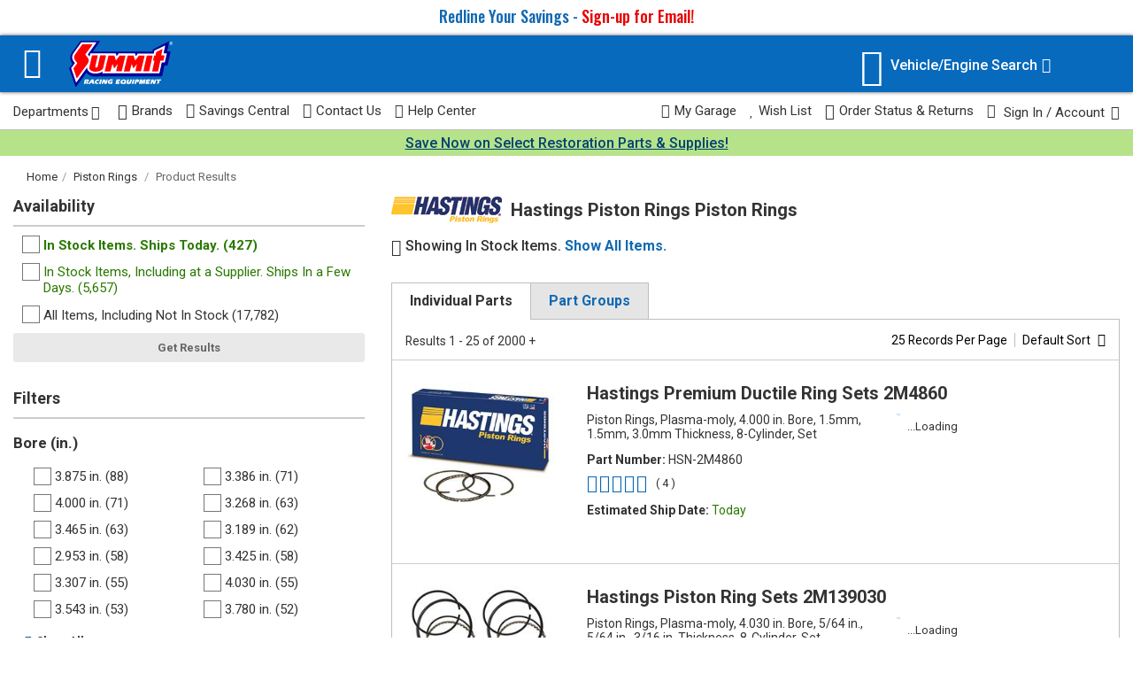

--- FILE ---
content_type: text/html; charset=utf-8
request_url: https://www.summitracing.com/search/brand/hastings-piston-rings/part-type/piston-rings?
body_size: 40532
content:



<!doctype html>
<html lang="en">
<head><script src="/Alarums-Exeunter-Hath-Brese-Banq-Wheth-frangerd-" async></script>
    <meta charset="utf-8">
    <title>Hastings Piston Rings Piston Rings - In Stock Filter Options - Vendor In Stock Filter Options - Free Shipping on Orders Over $109 at Summit Racing</title>
    
    



<link href="/assets/css/search-results-b0d5c922e65a4e12079e.css" rel="stylesheet"/>




        <meta name="search-settings"
              data-is-make-engine-swap="False"
              data-is-engine-engine-swap="False"
              data-records-per-page="25"
              data-sort-by="Default"
              data-sort-order="Default"
              data-user-currency="USD" />
    <script id="searchSettings" type="application/json">
    {
        "correctedKeyword": "",
        "originalKeyword": ""
    }
    </script>
    <meta name="google-analytics-page-category" content="search results" />

    <meta name="show-survey" content="False" />

            <meta name="app-airship-config"
                  data-search-type="brand"
                  data-search-attributes="[{&quot;Name&quot;:&quot;Brand&quot;,&quot;Value&quot;:&quot;Hastings Piston Rings&quot;}]" />

    <script id="search-results-parts" type="application/json">
        {"HSN-2M4860":{"Sku":"HSN-2M4860","CurrentPrice":58.99,"OriginalPrice":0.0,"IsInstantRebate":false,"IsOnSale":false,"IsClearance":false,"IsLoaded":false,"EasyRollup":false,"ShouldShipBy":"Today","ShouldPickupBy":"Today","IsHazmat":false,"SelectedShippingLocation":0,"InventoryLevel":null,"RetailPickupOnly":false,"RetailPrice":0.0,"Jobber":0.0,"PercentOffJobber":0,"IsPurchased":false,"ItemTotal":0.0,"BoShouldShipBy":null,"EstimatedShippingInformation":[{"ShippingLabelText":"Estimated Ship Date:","ShippingDateText":"Today","ExtraText":null,"IsInternationalHazmat":false,"ShippingDateLabelId":null,"EstimateModuleClassId":null,"LoaderSpanId":null,"ShippingDateSpanId":null,"DisplayDateSpanID":null,"AvailabilitySpanId":null,"BackOrderShipDateText":null}],"Currency":"USD","Savings":0.0,"CurrentFormatted":"$58.99","OriginalFormatted":"$0.00","SavingsFormatted":"","RetailFormatted":"$0.00","JobberFormatted":"$0.00","ItemTotalFormatted":"$0.00","Position":"body","DiscountExcluded":false,"AvailableQuantity":134,"InventoryType":"InStock","ShowDenyCart":false,"HasOnlyFutureAvailability":false,"HasProtectionPlan":null,"DateExtras":""},"HSN-2M139030":{"Sku":"HSN-2M139030","CurrentPrice":50.99,"OriginalPrice":0.0,"IsInstantRebate":false,"IsOnSale":false,"IsClearance":false,"IsLoaded":false,"EasyRollup":false,"ShouldShipBy":"Today","ShouldPickupBy":"Today","IsHazmat":false,"SelectedShippingLocation":0,"InventoryLevel":null,"RetailPickupOnly":false,"RetailPrice":0.0,"Jobber":0.0,"PercentOffJobber":0,"IsPurchased":false,"ItemTotal":0.0,"BoShouldShipBy":null,"EstimatedShippingInformation":[{"ShippingLabelText":"Estimated Ship Date:","ShippingDateText":"Today","ExtraText":null,"IsInternationalHazmat":false,"ShippingDateLabelId":null,"EstimateModuleClassId":null,"LoaderSpanId":null,"ShippingDateSpanId":null,"DisplayDateSpanID":null,"AvailabilitySpanId":null,"BackOrderShipDateText":null}],"Currency":"USD","Savings":0.0,"CurrentFormatted":"$50.99","OriginalFormatted":"$0.00","SavingsFormatted":"","RetailFormatted":"$0.00","JobberFormatted":"$0.00","ItemTotalFormatted":"$0.00","Position":"body","DiscountExcluded":false,"AvailableQuantity":114,"InventoryType":"InStock","ShowDenyCart":false,"HasOnlyFutureAvailability":false,"HasProtectionPlan":null,"DateExtras":""},"HSN-2M5170":{"Sku":"HSN-2M5170","CurrentPrice":88.99,"OriginalPrice":0.0,"IsInstantRebate":false,"IsOnSale":false,"IsClearance":false,"IsLoaded":false,"EasyRollup":false,"ShouldShipBy":"Today","ShouldPickupBy":"Today","IsHazmat":false,"SelectedShippingLocation":0,"InventoryLevel":null,"RetailPickupOnly":false,"RetailPrice":0.0,"Jobber":0.0,"PercentOffJobber":0,"IsPurchased":false,"ItemTotal":0.0,"BoShouldShipBy":null,"EstimatedShippingInformation":[{"ShippingLabelText":"Estimated Ship Date:","ShippingDateText":"Today","ExtraText":null,"IsInternationalHazmat":false,"ShippingDateLabelId":null,"EstimateModuleClassId":null,"LoaderSpanId":null,"ShippingDateSpanId":null,"DisplayDateSpanID":null,"AvailabilitySpanId":null,"BackOrderShipDateText":null}],"Currency":"USD","Savings":0.0,"CurrentFormatted":"$88.99","OriginalFormatted":"$0.00","SavingsFormatted":"","RetailFormatted":"$0.00","JobberFormatted":"$0.00","ItemTotalFormatted":"$0.00","Position":"body","DiscountExcluded":false,"AvailableQuantity":56,"InventoryType":"InStock","ShowDenyCart":false,"HasOnlyFutureAvailability":false,"HasProtectionPlan":null,"DateExtras":""},"HSN-2M4978":{"Sku":"HSN-2M4978","CurrentPrice":60.99,"OriginalPrice":0.0,"IsInstantRebate":false,"IsOnSale":false,"IsClearance":false,"IsLoaded":false,"EasyRollup":false,"ShouldShipBy":"Today","ShouldPickupBy":"Today","IsHazmat":false,"SelectedShippingLocation":0,"InventoryLevel":null,"RetailPickupOnly":false,"RetailPrice":0.0,"Jobber":0.0,"PercentOffJobber":0,"IsPurchased":false,"ItemTotal":0.0,"BoShouldShipBy":null,"EstimatedShippingInformation":[{"ShippingLabelText":"Estimated Ship Date:","ShippingDateText":"Today","ExtraText":null,"IsInternationalHazmat":false,"ShippingDateLabelId":null,"EstimateModuleClassId":null,"LoaderSpanId":null,"ShippingDateSpanId":null,"DisplayDateSpanID":null,"AvailabilitySpanId":null,"BackOrderShipDateText":null}],"Currency":"USD","Savings":0.0,"CurrentFormatted":"$60.99","OriginalFormatted":"$0.00","SavingsFormatted":"","RetailFormatted":"$0.00","JobberFormatted":"$0.00","ItemTotalFormatted":"$0.00","Position":"body","DiscountExcluded":false,"AvailableQuantity":74,"InventoryType":"InStock","ShowDenyCart":false,"HasOnlyFutureAvailability":false,"HasProtectionPlan":null,"DateExtras":""},"HSN-2M4860030":{"Sku":"HSN-2M4860030","CurrentPrice":78.99,"OriginalPrice":0.0,"IsInstantRebate":false,"IsOnSale":false,"IsClearance":false,"IsLoaded":false,"EasyRollup":false,"ShouldShipBy":"Today","ShouldPickupBy":"Today","IsHazmat":false,"SelectedShippingLocation":0,"InventoryLevel":null,"RetailPickupOnly":false,"RetailPrice":0.0,"Jobber":0.0,"PercentOffJobber":0,"IsPurchased":false,"ItemTotal":0.0,"BoShouldShipBy":null,"EstimatedShippingInformation":[{"ShippingLabelText":"Estimated Ship Date:","ShippingDateText":"Today","ExtraText":null,"IsInternationalHazmat":false,"ShippingDateLabelId":null,"EstimateModuleClassId":null,"LoaderSpanId":null,"ShippingDateSpanId":null,"DisplayDateSpanID":null,"AvailabilitySpanId":null,"BackOrderShipDateText":null}],"Currency":"USD","Savings":0.0,"CurrentFormatted":"$78.99","OriginalFormatted":"$0.00","SavingsFormatted":"","RetailFormatted":"$0.00","JobberFormatted":"$0.00","ItemTotalFormatted":"$0.00","Position":"body","DiscountExcluded":false,"AvailableQuantity":44,"InventoryType":"InStock","ShowDenyCart":false,"HasOnlyFutureAvailability":false,"HasProtectionPlan":null,"DateExtras":""},"HSN-2M139":{"Sku":"HSN-2M139","CurrentPrice":51.99,"OriginalPrice":0.0,"IsInstantRebate":false,"IsOnSale":false,"IsClearance":false,"IsLoaded":false,"EasyRollup":false,"ShouldShipBy":"Today","ShouldPickupBy":"Today","IsHazmat":false,"SelectedShippingLocation":0,"InventoryLevel":null,"RetailPickupOnly":false,"RetailPrice":0.0,"Jobber":0.0,"PercentOffJobber":0,"IsPurchased":false,"ItemTotal":0.0,"BoShouldShipBy":null,"EstimatedShippingInformation":[{"ShippingLabelText":"Estimated Ship Date:","ShippingDateText":"Today","ExtraText":null,"IsInternationalHazmat":false,"ShippingDateLabelId":null,"EstimateModuleClassId":null,"LoaderSpanId":null,"ShippingDateSpanId":null,"DisplayDateSpanID":null,"AvailabilitySpanId":null,"BackOrderShipDateText":null}],"Currency":"USD","Savings":0.0,"CurrentFormatted":"$51.99","OriginalFormatted":"$0.00","SavingsFormatted":"","RetailFormatted":"$0.00","JobberFormatted":"$0.00","ItemTotalFormatted":"$0.00","Position":"body","DiscountExcluded":false,"AvailableQuantity":57,"InventoryType":"InStock","ShowDenyCart":false,"HasOnlyFutureAvailability":false,"HasProtectionPlan":null,"DateExtras":""},"HSN-2M5292":{"Sku":"HSN-2M5292","CurrentPrice":65.99,"OriginalPrice":0.0,"IsInstantRebate":false,"IsOnSale":false,"IsClearance":false,"IsLoaded":false,"EasyRollup":false,"ShouldShipBy":"Today","ShouldPickupBy":"Today","IsHazmat":false,"SelectedShippingLocation":0,"InventoryLevel":null,"RetailPickupOnly":false,"RetailPrice":0.0,"Jobber":0.0,"PercentOffJobber":0,"IsPurchased":false,"ItemTotal":0.0,"BoShouldShipBy":null,"EstimatedShippingInformation":[{"ShippingLabelText":"Estimated Ship Date:","ShippingDateText":"Today","ExtraText":null,"IsInternationalHazmat":false,"ShippingDateLabelId":null,"EstimateModuleClassId":null,"LoaderSpanId":null,"ShippingDateSpanId":null,"DisplayDateSpanID":null,"AvailabilitySpanId":null,"BackOrderShipDateText":null}],"Currency":"USD","Savings":0.0,"CurrentFormatted":"$65.99","OriginalFormatted":"$0.00","SavingsFormatted":"","RetailFormatted":"$0.00","JobberFormatted":"$0.00","ItemTotalFormatted":"$0.00","Position":"body","DiscountExcluded":false,"AvailableQuantity":46,"InventoryType":"InStock","ShowDenyCart":false,"HasOnlyFutureAvailability":false,"HasProtectionPlan":null,"DateExtras":""},"HSN-2M5519030":{"Sku":"HSN-2M5519030","CurrentPrice":169.99,"OriginalPrice":0.0,"IsInstantRebate":false,"IsOnSale":false,"IsClearance":false,"IsLoaded":false,"EasyRollup":false,"ShouldShipBy":"Today","ShouldPickupBy":"Today","IsHazmat":false,"SelectedShippingLocation":0,"InventoryLevel":null,"RetailPickupOnly":false,"RetailPrice":0.0,"Jobber":0.0,"PercentOffJobber":0,"IsPurchased":false,"ItemTotal":0.0,"BoShouldShipBy":null,"EstimatedShippingInformation":[{"ShippingLabelText":"Estimated Ship Date:","ShippingDateText":"Today","ExtraText":null,"IsInternationalHazmat":false,"ShippingDateLabelId":null,"EstimateModuleClassId":null,"LoaderSpanId":null,"ShippingDateSpanId":null,"DisplayDateSpanID":null,"AvailabilitySpanId":null,"BackOrderShipDateText":null}],"Currency":"USD","Savings":0.0,"CurrentFormatted":"$169.99","OriginalFormatted":"$0.00","SavingsFormatted":"","RetailFormatted":"$0.00","JobberFormatted":"$0.00","ItemTotalFormatted":"$0.00","Position":"body","DiscountExcluded":false,"AvailableQuantity":21,"InventoryType":"InStock","ShowDenyCart":false,"HasOnlyFutureAvailability":false,"HasProtectionPlan":null,"DateExtras":""},"HSN-139030":{"Sku":"HSN-139030","CurrentPrice":35.99,"OriginalPrice":0.0,"IsInstantRebate":false,"IsOnSale":false,"IsClearance":false,"IsLoaded":false,"EasyRollup":false,"ShouldShipBy":"Today","ShouldPickupBy":"Today","IsHazmat":false,"SelectedShippingLocation":0,"InventoryLevel":null,"RetailPickupOnly":false,"RetailPrice":0.0,"Jobber":0.0,"PercentOffJobber":0,"IsPurchased":false,"ItemTotal":0.0,"BoShouldShipBy":null,"EstimatedShippingInformation":[{"ShippingLabelText":"Estimated Ship Date:","ShippingDateText":"Today","ExtraText":null,"IsInternationalHazmat":false,"ShippingDateLabelId":null,"EstimateModuleClassId":null,"LoaderSpanId":null,"ShippingDateSpanId":null,"DisplayDateSpanID":null,"AvailabilitySpanId":null,"BackOrderShipDateText":null}],"Currency":"USD","Savings":0.0,"CurrentFormatted":"$35.99","OriginalFormatted":"$0.00","SavingsFormatted":"","RetailFormatted":"$0.00","JobberFormatted":"$0.00","ItemTotalFormatted":"$0.00","Position":"body","DiscountExcluded":false,"AvailableQuantity":65,"InventoryType":"InStock","ShowDenyCart":false,"HasOnlyFutureAvailability":false,"HasProtectionPlan":null,"DateExtras":""},"HSN-2M5141":{"Sku":"HSN-2M5141","CurrentPrice":87.99,"OriginalPrice":0.0,"IsInstantRebate":false,"IsOnSale":false,"IsClearance":false,"IsLoaded":false,"EasyRollup":false,"ShouldShipBy":"Today","ShouldPickupBy":"Today","IsHazmat":false,"SelectedShippingLocation":0,"InventoryLevel":null,"RetailPickupOnly":false,"RetailPrice":0.0,"Jobber":0.0,"PercentOffJobber":0,"IsPurchased":false,"ItemTotal":0.0,"BoShouldShipBy":null,"EstimatedShippingInformation":[{"ShippingLabelText":"Estimated Ship Date:","ShippingDateText":"Today","ExtraText":null,"IsInternationalHazmat":false,"ShippingDateLabelId":null,"EstimateModuleClassId":null,"LoaderSpanId":null,"ShippingDateSpanId":null,"DisplayDateSpanID":null,"AvailabilitySpanId":null,"BackOrderShipDateText":null}],"Currency":"USD","Savings":0.0,"CurrentFormatted":"$87.99","OriginalFormatted":"$0.00","SavingsFormatted":"","RetailFormatted":"$0.00","JobberFormatted":"$0.00","ItemTotalFormatted":"$0.00","Position":"body","DiscountExcluded":false,"AvailableQuantity":33,"InventoryType":"InStock","ShowDenyCart":false,"HasOnlyFutureAvailability":false,"HasProtectionPlan":null,"DateExtras":""},"HSN-2M139040":{"Sku":"HSN-2M139040","CurrentPrice":46.99,"OriginalPrice":0.0,"IsInstantRebate":false,"IsOnSale":false,"IsClearance":false,"IsLoaded":false,"EasyRollup":false,"ShouldShipBy":"Today","ShouldPickupBy":"Today","IsHazmat":false,"SelectedShippingLocation":0,"InventoryLevel":null,"RetailPickupOnly":false,"RetailPrice":0.0,"Jobber":0.0,"PercentOffJobber":0,"IsPurchased":false,"ItemTotal":0.0,"BoShouldShipBy":null,"EstimatedShippingInformation":[{"ShippingLabelText":"Estimated Ship Date:","ShippingDateText":"Today","ExtraText":null,"IsInternationalHazmat":false,"ShippingDateLabelId":null,"EstimateModuleClassId":null,"LoaderSpanId":null,"ShippingDateSpanId":null,"DisplayDateSpanID":null,"AvailabilitySpanId":null,"BackOrderShipDateText":null}],"Currency":"USD","Savings":0.0,"CurrentFormatted":"$46.99","OriginalFormatted":"$0.00","SavingsFormatted":"","RetailFormatted":"$0.00","JobberFormatted":"$0.00","ItemTotalFormatted":"$0.00","Position":"body","DiscountExcluded":false,"AvailableQuantity":31,"InventoryType":"InStock","ShowDenyCart":false,"HasOnlyFutureAvailability":false,"HasProtectionPlan":null,"DateExtras":""},"HSN-2M4718":{"Sku":"HSN-2M4718","CurrentPrice":84.99,"OriginalPrice":0.0,"IsInstantRebate":false,"IsOnSale":false,"IsClearance":false,"IsLoaded":false,"EasyRollup":false,"ShouldShipBy":"Today","ShouldPickupBy":"Today","IsHazmat":false,"SelectedShippingLocation":0,"InventoryLevel":null,"RetailPickupOnly":false,"RetailPrice":0.0,"Jobber":0.0,"PercentOffJobber":0,"IsPurchased":false,"ItemTotal":0.0,"BoShouldShipBy":null,"EstimatedShippingInformation":[{"ShippingLabelText":"Estimated Ship Date:","ShippingDateText":"Today","ExtraText":null,"IsInternationalHazmat":false,"ShippingDateLabelId":null,"EstimateModuleClassId":null,"LoaderSpanId":null,"ShippingDateSpanId":null,"DisplayDateSpanID":null,"AvailabilitySpanId":null,"BackOrderShipDateText":null}],"Currency":"USD","Savings":0.0,"CurrentFormatted":"$84.99","OriginalFormatted":"$0.00","SavingsFormatted":"","RetailFormatted":"$0.00","JobberFormatted":"$0.00","ItemTotalFormatted":"$0.00","Position":"body","DiscountExcluded":false,"AvailableQuantity":29,"InventoryType":"InStock","ShowDenyCart":false,"HasOnlyFutureAvailability":false,"HasProtectionPlan":null,"DateExtras":""},"HSN-2M5523030":{"Sku":"HSN-2M5523030","CurrentPrice":97.99,"OriginalPrice":0.0,"IsInstantRebate":false,"IsOnSale":false,"IsClearance":false,"IsLoaded":false,"EasyRollup":false,"ShouldShipBy":"Today","ShouldPickupBy":"Today","IsHazmat":false,"SelectedShippingLocation":0,"InventoryLevel":null,"RetailPickupOnly":false,"RetailPrice":0.0,"Jobber":0.0,"PercentOffJobber":0,"IsPurchased":false,"ItemTotal":0.0,"BoShouldShipBy":null,"EstimatedShippingInformation":[{"ShippingLabelText":"Estimated Ship Date:","ShippingDateText":"Today","ExtraText":null,"IsInternationalHazmat":false,"ShippingDateLabelId":null,"EstimateModuleClassId":null,"LoaderSpanId":null,"ShippingDateSpanId":null,"DisplayDateSpanID":null,"AvailabilitySpanId":null,"BackOrderShipDateText":null}],"Currency":"USD","Savings":0.0,"CurrentFormatted":"$97.99","OriginalFormatted":"$0.00","SavingsFormatted":"","RetailFormatted":"$0.00","JobberFormatted":"$0.00","ItemTotalFormatted":"$0.00","Position":"body","DiscountExcluded":false,"AvailableQuantity":23,"InventoryType":"InStock","ShowDenyCart":false,"HasOnlyFutureAvailability":false,"HasProtectionPlan":null,"DateExtras":""},"HSN-2M4726":{"Sku":"HSN-2M4726","CurrentPrice":78.99,"OriginalPrice":0.0,"IsInstantRebate":false,"IsOnSale":false,"IsClearance":false,"IsLoaded":false,"EasyRollup":false,"ShouldShipBy":"Today","ShouldPickupBy":"Today","IsHazmat":false,"SelectedShippingLocation":0,"InventoryLevel":null,"RetailPickupOnly":false,"RetailPrice":0.0,"Jobber":0.0,"PercentOffJobber":0,"IsPurchased":false,"ItemTotal":0.0,"BoShouldShipBy":null,"EstimatedShippingInformation":[{"ShippingLabelText":"Estimated Ship Date:","ShippingDateText":"Today","ExtraText":null,"IsInternationalHazmat":false,"ShippingDateLabelId":null,"EstimateModuleClassId":null,"LoaderSpanId":null,"ShippingDateSpanId":null,"DisplayDateSpanID":null,"AvailabilitySpanId":null,"BackOrderShipDateText":null}],"Currency":"USD","Savings":0.0,"CurrentFormatted":"$78.99","OriginalFormatted":"$0.00","SavingsFormatted":"","RetailFormatted":"$0.00","JobberFormatted":"$0.00","ItemTotalFormatted":"$0.00","Position":"body","DiscountExcluded":false,"AvailableQuantity":22,"InventoryType":"InStock","ShowDenyCart":false,"HasOnlyFutureAvailability":false,"HasProtectionPlan":null,"DateExtras":""},"HSN-SN9045030":{"Sku":"HSN-SN9045030","CurrentPrice":187.99,"OriginalPrice":0.0,"IsInstantRebate":false,"IsOnSale":false,"IsClearance":false,"IsLoaded":false,"EasyRollup":false,"ShouldShipBy":"Today","ShouldPickupBy":"Today","IsHazmat":false,"SelectedShippingLocation":0,"InventoryLevel":null,"RetailPickupOnly":false,"RetailPrice":0.0,"Jobber":0.0,"PercentOffJobber":0,"IsPurchased":false,"ItemTotal":0.0,"BoShouldShipBy":null,"EstimatedShippingInformation":[{"ShippingLabelText":"Estimated Ship Date:","ShippingDateText":"Today","ExtraText":null,"IsInternationalHazmat":false,"ShippingDateLabelId":null,"EstimateModuleClassId":null,"LoaderSpanId":null,"ShippingDateSpanId":null,"DisplayDateSpanID":null,"AvailabilitySpanId":null,"BackOrderShipDateText":null}],"Currency":"USD","Savings":0.0,"CurrentFormatted":"$187.99","OriginalFormatted":"$0.00","SavingsFormatted":"","RetailFormatted":"$0.00","JobberFormatted":"$0.00","ItemTotalFormatted":"$0.00","Position":"body","DiscountExcluded":false,"AvailableQuantity":20,"InventoryType":"InStock","ShowDenyCart":false,"HasOnlyFutureAvailability":false,"HasProtectionPlan":null,"DateExtras":""},"HSN-C5532030":{"Sku":"HSN-C5532030","CurrentPrice":68.99,"OriginalPrice":0.0,"IsInstantRebate":false,"IsOnSale":false,"IsClearance":false,"IsLoaded":false,"EasyRollup":false,"ShouldShipBy":"Today","ShouldPickupBy":"Today","IsHazmat":false,"SelectedShippingLocation":0,"InventoryLevel":null,"RetailPickupOnly":false,"RetailPrice":0.0,"Jobber":0.0,"PercentOffJobber":0,"IsPurchased":false,"ItemTotal":0.0,"BoShouldShipBy":null,"EstimatedShippingInformation":[{"ShippingLabelText":"Estimated Ship Date:","ShippingDateText":"Today","ExtraText":null,"IsInternationalHazmat":false,"ShippingDateLabelId":null,"EstimateModuleClassId":null,"LoaderSpanId":null,"ShippingDateSpanId":null,"DisplayDateSpanID":null,"AvailabilitySpanId":null,"BackOrderShipDateText":null}],"Currency":"USD","Savings":0.0,"CurrentFormatted":"$68.99","OriginalFormatted":"$0.00","SavingsFormatted":"","RetailFormatted":"$0.00","JobberFormatted":"$0.00","ItemTotalFormatted":"$0.00","Position":"body","DiscountExcluded":false,"AvailableQuantity":34,"InventoryType":"InStock","ShowDenyCart":false,"HasOnlyFutureAvailability":false,"HasProtectionPlan":null,"DateExtras":""},"HSN-2M5380":{"Sku":"HSN-2M5380","CurrentPrice":73.99,"OriginalPrice":0.0,"IsInstantRebate":false,"IsOnSale":false,"IsClearance":false,"IsLoaded":false,"EasyRollup":false,"ShouldShipBy":"Today","ShouldPickupBy":"Today","IsHazmat":false,"SelectedShippingLocation":0,"InventoryLevel":null,"RetailPickupOnly":false,"RetailPrice":0.0,"Jobber":0.0,"PercentOffJobber":0,"IsPurchased":false,"ItemTotal":0.0,"BoShouldShipBy":null,"EstimatedShippingInformation":[{"ShippingLabelText":"Estimated Ship Date:","ShippingDateText":"Today","ExtraText":null,"IsInternationalHazmat":false,"ShippingDateLabelId":null,"EstimateModuleClassId":null,"LoaderSpanId":null,"ShippingDateSpanId":null,"DisplayDateSpanID":null,"AvailabilitySpanId":null,"BackOrderShipDateText":null}],"Currency":"USD","Savings":0.0,"CurrentFormatted":"$73.99","OriginalFormatted":"$0.00","SavingsFormatted":"","RetailFormatted":"$0.00","JobberFormatted":"$0.00","ItemTotalFormatted":"$0.00","Position":"body","DiscountExcluded":false,"AvailableQuantity":24,"InventoryType":"InStock","ShowDenyCart":false,"HasOnlyFutureAvailability":false,"HasProtectionPlan":null,"DateExtras":""},"HSN-2M4897":{"Sku":"HSN-2M4897","CurrentPrice":83.99,"OriginalPrice":0.0,"IsInstantRebate":false,"IsOnSale":false,"IsClearance":false,"IsLoaded":false,"EasyRollup":false,"ShouldShipBy":"Today","ShouldPickupBy":"Today","IsHazmat":false,"SelectedShippingLocation":0,"InventoryLevel":null,"RetailPickupOnly":false,"RetailPrice":0.0,"Jobber":0.0,"PercentOffJobber":0,"IsPurchased":false,"ItemTotal":0.0,"BoShouldShipBy":null,"EstimatedShippingInformation":[{"ShippingLabelText":"Estimated Ship Date:","ShippingDateText":"Today","ExtraText":null,"IsInternationalHazmat":false,"ShippingDateLabelId":null,"EstimateModuleClassId":null,"LoaderSpanId":null,"ShippingDateSpanId":null,"DisplayDateSpanID":null,"AvailabilitySpanId":null,"BackOrderShipDateText":null}],"Currency":"USD","Savings":0.0,"CurrentFormatted":"$83.99","OriginalFormatted":"$0.00","SavingsFormatted":"","RetailFormatted":"$0.00","JobberFormatted":"$0.00","ItemTotalFormatted":"$0.00","Position":"body","DiscountExcluded":false,"AvailableQuantity":34,"InventoryType":"InStock","ShowDenyCart":false,"HasOnlyFutureAvailability":false,"HasProtectionPlan":null,"DateExtras":""},"HSN-2M4978020":{"Sku":"HSN-2M4978020","CurrentPrice":64.99,"OriginalPrice":0.0,"IsInstantRebate":false,"IsOnSale":false,"IsClearance":false,"IsLoaded":false,"EasyRollup":false,"ShouldShipBy":"Today","ShouldPickupBy":"Today","IsHazmat":false,"SelectedShippingLocation":0,"InventoryLevel":null,"RetailPickupOnly":false,"RetailPrice":0.0,"Jobber":0.0,"PercentOffJobber":0,"IsPurchased":false,"ItemTotal":0.0,"BoShouldShipBy":null,"EstimatedShippingInformation":[{"ShippingLabelText":"Estimated Ship Date:","ShippingDateText":"Today","ExtraText":null,"IsInternationalHazmat":false,"ShippingDateLabelId":null,"EstimateModuleClassId":null,"LoaderSpanId":null,"ShippingDateSpanId":null,"DisplayDateSpanID":null,"AvailabilitySpanId":null,"BackOrderShipDateText":null}],"Currency":"USD","Savings":0.0,"CurrentFormatted":"$64.99","OriginalFormatted":"$0.00","SavingsFormatted":"","RetailFormatted":"$0.00","JobberFormatted":"$0.00","ItemTotalFormatted":"$0.00","Position":"body","DiscountExcluded":false,"AvailableQuantity":23,"InventoryType":"InStock","ShowDenyCart":false,"HasOnlyFutureAvailability":false,"HasProtectionPlan":null,"DateExtras":""},"HSN-139":{"Sku":"HSN-139","CurrentPrice":33.99,"OriginalPrice":0.0,"IsInstantRebate":false,"IsOnSale":false,"IsClearance":false,"IsLoaded":false,"EasyRollup":false,"ShouldShipBy":"Today","ShouldPickupBy":"Today","IsHazmat":false,"SelectedShippingLocation":0,"InventoryLevel":null,"RetailPickupOnly":false,"RetailPrice":0.0,"Jobber":0.0,"PercentOffJobber":0,"IsPurchased":false,"ItemTotal":0.0,"BoShouldShipBy":null,"EstimatedShippingInformation":[{"ShippingLabelText":"Estimated Ship Date:","ShippingDateText":"Today","ExtraText":null,"IsInternationalHazmat":false,"ShippingDateLabelId":null,"EstimateModuleClassId":null,"LoaderSpanId":null,"ShippingDateSpanId":null,"DisplayDateSpanID":null,"AvailabilitySpanId":null,"BackOrderShipDateText":null}],"Currency":"USD","Savings":0.0,"CurrentFormatted":"$33.99","OriginalFormatted":"$0.00","SavingsFormatted":"","RetailFormatted":"$0.00","JobberFormatted":"$0.00","ItemTotalFormatted":"$0.00","Position":"body","DiscountExcluded":false,"AvailableQuantity":45,"InventoryType":"InStock","ShowDenyCart":false,"HasOnlyFutureAvailability":false,"HasProtectionPlan":null,"DateExtras":""},"HSN-2M5508030":{"Sku":"HSN-2M5508030","CurrentPrice":120.99,"OriginalPrice":0.0,"IsInstantRebate":false,"IsOnSale":false,"IsClearance":false,"IsLoaded":false,"EasyRollup":false,"ShouldShipBy":"Today","ShouldPickupBy":"Today","IsHazmat":false,"SelectedShippingLocation":0,"InventoryLevel":null,"RetailPickupOnly":false,"RetailPrice":0.0,"Jobber":0.0,"PercentOffJobber":0,"IsPurchased":false,"ItemTotal":0.0,"BoShouldShipBy":null,"EstimatedShippingInformation":[{"ShippingLabelText":"Estimated Ship Date:","ShippingDateText":"Today","ExtraText":null,"IsInternationalHazmat":false,"ShippingDateLabelId":null,"EstimateModuleClassId":null,"LoaderSpanId":null,"ShippingDateSpanId":null,"DisplayDateSpanID":null,"AvailabilitySpanId":null,"BackOrderShipDateText":null}],"Currency":"USD","Savings":0.0,"CurrentFormatted":"$120.99","OriginalFormatted":"$0.00","SavingsFormatted":"","RetailFormatted":"$0.00","JobberFormatted":"$0.00","ItemTotalFormatted":"$0.00","Position":"body","DiscountExcluded":false,"AvailableQuantity":16,"InventoryType":"InStock","ShowDenyCart":false,"HasOnlyFutureAvailability":false,"HasProtectionPlan":null,"DateExtras":""},"HSN-2M4860010":{"Sku":"HSN-2M4860010","CurrentPrice":106.99,"OriginalPrice":0.0,"IsInstantRebate":false,"IsOnSale":false,"IsClearance":false,"IsLoaded":false,"EasyRollup":false,"ShouldShipBy":"Today","ShouldPickupBy":"Today","IsHazmat":false,"SelectedShippingLocation":0,"InventoryLevel":null,"RetailPickupOnly":false,"RetailPrice":0.0,"Jobber":0.0,"PercentOffJobber":0,"IsPurchased":false,"ItemTotal":0.0,"BoShouldShipBy":null,"EstimatedShippingInformation":[{"ShippingLabelText":"Estimated Ship Date:","ShippingDateText":"Today","ExtraText":null,"IsInternationalHazmat":false,"ShippingDateLabelId":null,"EstimateModuleClassId":null,"LoaderSpanId":null,"ShippingDateSpanId":null,"DisplayDateSpanID":null,"AvailabilitySpanId":null,"BackOrderShipDateText":null}],"Currency":"USD","Savings":0.0,"CurrentFormatted":"$106.99","OriginalFormatted":"$0.00","SavingsFormatted":"","RetailFormatted":"$0.00","JobberFormatted":"$0.00","ItemTotalFormatted":"$0.00","Position":"body","DiscountExcluded":false,"AvailableQuantity":21,"InventoryType":"InStock","ShowDenyCart":false,"HasOnlyFutureAvailability":false,"HasProtectionPlan":null,"DateExtras":""},"HSN-SN9045":{"Sku":"HSN-SN9045","CurrentPrice":171.99,"OriginalPrice":0.0,"IsInstantRebate":false,"IsOnSale":false,"IsClearance":false,"IsLoaded":false,"EasyRollup":false,"ShouldShipBy":"Today","ShouldPickupBy":"Today","IsHazmat":false,"SelectedShippingLocation":0,"InventoryLevel":null,"RetailPickupOnly":false,"RetailPrice":0.0,"Jobber":0.0,"PercentOffJobber":0,"IsPurchased":false,"ItemTotal":0.0,"BoShouldShipBy":null,"EstimatedShippingInformation":[{"ShippingLabelText":"Estimated Ship Date:","ShippingDateText":"Today","ExtraText":null,"IsInternationalHazmat":false,"ShippingDateLabelId":null,"EstimateModuleClassId":null,"LoaderSpanId":null,"ShippingDateSpanId":null,"DisplayDateSpanID":null,"AvailabilitySpanId":null,"BackOrderShipDateText":null}],"Currency":"USD","Savings":0.0,"CurrentFormatted":"$171.99","OriginalFormatted":"$0.00","SavingsFormatted":"","RetailFormatted":"$0.00","JobberFormatted":"$0.00","ItemTotalFormatted":"$0.00","Position":"body","DiscountExcluded":false,"AvailableQuantity":2,"InventoryType":"InStock","ShowDenyCart":false,"HasOnlyFutureAvailability":false,"HasProtectionPlan":null,"DateExtras":""},"HSN-CM5532030":{"Sku":"HSN-CM5532030","CurrentPrice":109.99,"OriginalPrice":0.0,"IsInstantRebate":false,"IsOnSale":false,"IsClearance":false,"IsLoaded":false,"EasyRollup":false,"ShouldShipBy":"Today","ShouldPickupBy":"Today","IsHazmat":false,"SelectedShippingLocation":0,"InventoryLevel":null,"RetailPickupOnly":false,"RetailPrice":0.0,"Jobber":0.0,"PercentOffJobber":0,"IsPurchased":false,"ItemTotal":0.0,"BoShouldShipBy":null,"EstimatedShippingInformation":[{"ShippingLabelText":"Estimated Ship Date:","ShippingDateText":"Today","ExtraText":null,"IsInternationalHazmat":false,"ShippingDateLabelId":null,"EstimateModuleClassId":null,"LoaderSpanId":null,"ShippingDateSpanId":null,"DisplayDateSpanID":null,"AvailabilitySpanId":null,"BackOrderShipDateText":null}],"Currency":"USD","Savings":0.0,"CurrentFormatted":"$109.99","OriginalFormatted":"$0.00","SavingsFormatted":"","RetailFormatted":"$0.00","JobberFormatted":"$0.00","ItemTotalFormatted":"$0.00","Position":"body","DiscountExcluded":false,"AvailableQuantity":22,"InventoryType":"InStock","ShowDenyCart":false,"HasOnlyFutureAvailability":false,"HasProtectionPlan":null,"DateExtras":""},"HSN-2M5662S040":{"Sku":"HSN-2M5662S040","CurrentPrice":83.99,"OriginalPrice":0.0,"IsInstantRebate":false,"IsOnSale":false,"IsClearance":false,"IsLoaded":false,"EasyRollup":false,"ShouldShipBy":"Today","ShouldPickupBy":"Today","IsHazmat":false,"SelectedShippingLocation":0,"InventoryLevel":null,"RetailPickupOnly":false,"RetailPrice":0.0,"Jobber":0.0,"PercentOffJobber":0,"IsPurchased":false,"ItemTotal":0.0,"BoShouldShipBy":null,"EstimatedShippingInformation":[{"ShippingLabelText":"Estimated Ship Date:","ShippingDateText":"Today","ExtraText":null,"IsInternationalHazmat":false,"ShippingDateLabelId":null,"EstimateModuleClassId":null,"LoaderSpanId":null,"ShippingDateSpanId":null,"DisplayDateSpanID":null,"AvailabilitySpanId":null,"BackOrderShipDateText":null}],"Currency":"USD","Savings":0.0,"CurrentFormatted":"$83.99","OriginalFormatted":"$0.00","SavingsFormatted":"","RetailFormatted":"$0.00","JobberFormatted":"$0.00","ItemTotalFormatted":"$0.00","Position":"body","DiscountExcluded":false,"AvailableQuantity":8,"InventoryType":"InStock","ShowDenyCart":false,"HasOnlyFutureAvailability":false,"HasProtectionPlan":null,"DateExtras":""}}
    </script>

    <script id="google-analytics-promotion-impressions" type="application/json">
        []
    </script>

    <meta content="telephone=no" name="format-detection" />
    <meta http-equiv="x-ua-compatible" content="ie=edge">
    <meta name="viewport" content="width=device-width, initial-scale=1.0" />
    <meta name="mobile-app-settings" data-is-app="False" />
    <meta name="google-tag-manager-container-id" content="GTM-NMT2FJP" />





        <link rel="icon" sizes="any" href="/sre-favicon.ico" />
        <link rel="icon" sizes="32x32" href="/SRE-icon-32.png" type="image/png" />
        <link rel="icon" sizes="128x128" href="/SRE-icon-128.png" type="image/png" />
        <link rel="apple-touch-icon-precomposed" sizes="180x180" href="/apple-touch-icon-precomposed.png" type="image/png" />
        <link rel="icon" sizes="192x192" href="/SRE-icon-192.png" type="image/png" />



<meta name="sre-site-settings"
       
      data-rollbar-access='88423f2063d647928f5556d19b1e0180c762e4b919330b93a2b67a60d7def71d80157c0e70337a7dd8b32f98f5e2c346'
      data-rollbar-enabled='True'
      data-rollbar-environment='production'
      data-rollbar-host='WP62'
      data-rollbar-base-url='www.summitracing.com'
      data-rollbar-scrub-params='Password, password, confirmpassword, ConfirmPassword, creditcard, credit_card, cardnumber, CreditCardNumber, CreditCardVerificationNumber, ExpMon, ExpYr, request-original-num, request-original-cvvnum'
              data-apple-pay-script='https://applepay.cdn-apple.com/jsapi/1.latest/apple-pay-sdk.js'
      data-braintree-merchant-id='27x4q3bj8xzjpndc'
      data-display-type='Desktop'
      data-has-checkout-header='false'
      data-display-source=''
      data-append-search-items='/appendsearchitemstourl'
      data-adcode-tag-uri='/adcodetag'
      data-facebook-pixel-id='553906708105222'
      data-google-analytics-site-key='UA-18098868-1'
      data-google-adwords-site-key='AW-1072666770'
      data-google-pay-environment='PRODUCTION'
      data-google-pay-script='https://pay.google.com/gp/p/js/pay.js'
      data-google-tag-manager-container-id="GTM-NMT2FJP"
      data-inventory-availability='/inventory/price'
      data-jwplayer-code='pRD710fTFTyddJazGYJKtLAb15wRNKMw2QWl3TGC2nLH1Kgk'
      data-jwplayer-timeout='5000'
      data-jwplayer-source="/scripts/jwplayer/jwplayer.js"
      data-estimate-shipping=''
      data-business-name='Summit Racing Equipment'
      data-customer-service-phone='1-800-230-3030'
      data-customer-service-email='customerservice@support.summitracing.com'
      data-is-proshop='False'
      data-user-is-authenticated='False'
      data-user-is-partial-auth='False'
      data-account-links='/home/accountcontrol'
      data-logon-route='/login?returnURL=%2Fsearch%2Fbrand%2Fhastings-piston-rings%2Fpart-type%2Fpiston-rings '
      data-logoff-route='/logout?returnURL=%2Fsearch%2Fbrand%2Fhastings-piston-rings%2Fpart-type%2Fpiston-rings'
      data-current-site="SRE"
      data-cobrowse-id="sc33432522us4"
      data-max-part-type-filters="5"
      data-certona-config="{&quot;addtocart2_rr&quot;:{&quot;title&quot;:null,&quot;itemsPerPage&quot;:0,&quot;googleAnalyticsListType&quot;:null,&quot;recommendedVariantId&quot;:&quot;3061&quot;,&quot;requiredVariantId&quot;:&quot;3059&quot;,&quot;viewAllPath&quot;:null,&quot;viewAllTitle&quot;:null},&quot;home1_rr&quot;:{&quot;title&quot;:&quot;Recommended For You&quot;,&quot;itemsPerPage&quot;:6,&quot;googleAnalyticsListType&quot;:&quot;Home Page Recommendations&quot;,&quot;recommendedVariantId&quot;:null,&quot;requiredVariantId&quot;:null,&quot;viewAllPath&quot;:null,&quot;viewAllTitle&quot;:null},&quot;home2_rr&quot;:{&quot;title&quot;:&quot;Hot Sellers&quot;,&quot;itemsPerPage&quot;:6,&quot;googleAnalyticsListType&quot;:&quot;Home Page Wishlist&quot;,&quot;recommendedVariantId&quot;:null,&quot;requiredVariantId&quot;:null,&quot;viewAllPath&quot;:null,&quot;viewAllTitle&quot;:null},&quot;home3_rr&quot;:{&quot;title&quot;:&quot;Recently Viewed &amp; More&quot;,&quot;itemsPerPage&quot;:6,&quot;googleAnalyticsListType&quot;:&quot;Home Page RecentlyViewed&quot;,&quot;recommendedVariantId&quot;:null,&quot;requiredVariantId&quot;:null,&quot;viewAllPath&quot;:null,&quot;viewAllTitle&quot;:null},&quot;product1_rr&quot;:{&quot;title&quot;:&quot;You Might Also Like&quot;,&quot;itemsPerPage&quot;:6,&quot;googleAnalyticsListType&quot;:&quot;Part Detail Related&quot;,&quot;recommendedVariantId&quot;:null,&quot;requiredVariantId&quot;:null,&quot;viewAllPath&quot;:null,&quot;viewAllTitle&quot;:null},&quot;product2_rr&quot;:{&quot;title&quot;:&quot;Recently Viewed &amp; More&quot;,&quot;itemsPerPage&quot;:6,&quot;googleAnalyticsListType&quot;:&quot;Part Detail RecentlyViewed&quot;,&quot;recommendedVariantId&quot;:null,&quot;requiredVariantId&quot;:null,&quot;viewAllPath&quot;:null,&quot;viewAllTitle&quot;:null},&quot;product4_rr&quot;:{&quot;title&quot;:&quot;Recommended For You&quot;,&quot;itemsPerPage&quot;:6,&quot;googleAnalyticsListType&quot;:&quot;Part Detail Recommendations&quot;,&quot;recommendedVariantId&quot;:null,&quot;requiredVariantId&quot;:null,&quot;viewAllPath&quot;:&quot;recommendedparts&quot;,&quot;viewAllTitle&quot;:&quot;View All Recommended Parts&quot;},&quot;paidsearch1_rr&quot;:{&quot;title&quot;:&quot;Recommended For You&quot;,&quot;itemsPerPage&quot;:5,&quot;googleAnalyticsListType&quot;:&quot;Paid Search Recommendations&quot;,&quot;recommendedVariantId&quot;:null,&quot;requiredVariantId&quot;:null,&quot;viewAllPath&quot;:null,&quot;viewAllTitle&quot;:null},&quot;nosearch1_rr&quot;:{&quot;title&quot;:&quot;Recently Viewed &amp; More&quot;,&quot;itemsPerPage&quot;:5,&quot;googleAnalyticsListType&quot;:&quot;No Results Recommendations&quot;,&quot;recommendedVariantId&quot;:null,&quot;requiredVariantId&quot;:null,&quot;viewAllPath&quot;:null,&quot;viewAllTitle&quot;:null},&quot;savings1_rr&quot;:{&quot;title&quot;:null,&quot;itemsPerPage&quot;:5,&quot;googleAnalyticsListType&quot;:&quot;Savings Central Clearance&quot;,&quot;recommendedVariantId&quot;:null,&quot;requiredVariantId&quot;:null,&quot;viewAllPath&quot;:null,&quot;viewAllTitle&quot;:null},&quot;emptycart1_rr&quot;:{&quot;title&quot;:&quot;Recommended for You&quot;,&quot;itemsPerPage&quot;:5,&quot;googleAnalyticsListType&quot;:&quot;Empty Cart Recommendations&quot;,&quot;recommendedVariantId&quot;:null,&quot;requiredVariantId&quot;:null,&quot;viewAllPath&quot;:null,&quot;viewAllTitle&quot;:null}}"
      data-sales-id="1655"
      data-static-server-host="static.summitracing.com"
      data-static-server-uc="static.summitracing.com"
      data-recaptcha-site-key="6LdfFxoUAAAAAFPtk_32HKPZcBcI7Ois_wQH6u-S"
      data-is-internal-user="False"
      data-is-international-user="False"
      data-currency="USD"
      data-syf-unifi-script-url="https://pdpone.syfpayments.com/mpp/UniFi.js"
      data-syf-unifi-partner-id="PI1000080201"
      data-gift-card-min=""
      data-gift-card-max=""
      data-wishlist-user-max="100"
      data-wishlist-max-recent="6"
      data-user-accepted-cookies="False"
      data-narvar-track-image="https://trackingimg.narvar.com/trackingimg/summitracing/"
      data-max-returnable-items="5"
      data-otp-enabled="true"
      data-narvar-returns-portal="https://returns.narvar.com/summitracing/returns?locale=en_US"
      data-narvar-returns-enabled="true"
      data-help-center="https://help.summitracing.com/"
      data-contact-us="https://help.summitracing.com/Contact-Us"
      data-article-map="{&quot;558&quot;:&quot;knowledgebase/article/SR-00558/en-us&quot;,&quot;606&quot;:&quot;knowledgebase/article/SR-00606/en-us&quot;,&quot;875&quot;:&quot;knowledgebase/article/SR-00875/en-us&quot;,&quot;2508&quot;:&quot;knowledgebase/article/SR-02508/en-us&quot;,&quot;3231&quot;:&quot;knowledgebase/article/SR-03231/en-us&quot;,&quot;3470&quot;:&quot;knowledgebase/article/SR-03470/en-us&quot;,&quot;3478&quot;:&quot;knowledgebase/article/SR-03478/en-us&quot;,&quot;3732&quot;:&quot;knowledgebase/article/HE-03732/en-us&quot;,&quot;3733&quot;:&quot;knowledgebase/article/SR-03733/en-us&quot;,&quot;3734&quot;:&quot;knowledgebase/article/HE-03734/en-us&quot;,&quot;5055&quot;:&quot;knowledgebase/article/SR-05055/en-us&quot;,&quot;5218&quot;:&quot;knowledgebase/article/SR-05055/en-us&quot;,&quot;5220&quot;:&quot;knowledgebase/article/SR-05220/en-us&quot;,&quot;5472&quot;:&quot;knowledgebase/article/SR-05472/en-us&quot;}"
      data-category-map="{&quot;382&quot;:&quot;knowledgebase/category?id=CAT-01008&quot;,&quot;669&quot;:&quot;knowledgebase/category?id=CAT-01005&quot;,&quot;1008&quot;:&quot;knowledgebase/category?id=CAT-01008&quot;,&quot;1005&quot;:&quot;knowledgebase/category?id=CAT-01005&quot;,&quot;671&quot;:&quot;&quot;}"
      data-menu-phone-displayed="false"
      data-floating-phone-displayed="false"
      data-certcapture-gencert-url="https://app.certcapture.com/gencert2/js"
      data-user-experience="B"
      data-user-experience-groups="{&quot;upper-vehicle-search-filter&quot;:&quot;A&quot;,&quot;search-query-template&quot;:&quot;A&quot;}"
      data-quiq-expert-chat-text-number="13304223410"
      data-quiq-bap-chat-text-number="13305513857"
      data-is-bot="True"
      data-is-smartphone='False'
      data-show-beat-a-price="true"
      data-can-submit-beat-a-price="true"
      data-quiq-chat-script="https://summitracing.quiq-api.com/app/chat-ui/index.js"
      data-hide-stock-filters-modal="False"
      data-automatically-apply-in-stock-filters="true"
      data-monetate-url="https://se.monetate.net/js/2/a-2ff15964/p/summitracing.com/entry.js"
      data-monetate-preview-mode="False"
      data-monetate-slider-configs="{&quot;addtocart2_rr&quot;:{&quot;title&quot;:null,&quot;itemsPerPage&quot;:0,&quot;googleAnalyticsListType&quot;:null,&quot;recommendedSetId&quot;:&quot;3061&quot;,&quot;requiredSetId&quot;:&quot;3059&quot;,&quot;viewAllPath&quot;:null,&quot;viewAllTitle&quot;:null},&quot;home1_rr&quot;:{&quot;title&quot;:&quot;Recommended For You&quot;,&quot;itemsPerPage&quot;:6,&quot;googleAnalyticsListType&quot;:&quot;Home Page Recommendations&quot;,&quot;recommendedSetId&quot;:null,&quot;requiredSetId&quot;:null,&quot;viewAllPath&quot;:null,&quot;viewAllTitle&quot;:null},&quot;home2_rr&quot;:{&quot;title&quot;:&quot;Hot Sellers&quot;,&quot;itemsPerPage&quot;:6,&quot;googleAnalyticsListType&quot;:&quot;Home Page Wishlist&quot;,&quot;recommendedSetId&quot;:null,&quot;requiredSetId&quot;:null,&quot;viewAllPath&quot;:null,&quot;viewAllTitle&quot;:null},&quot;home3_rr&quot;:{&quot;title&quot;:&quot;Recently Viewed \u0026 More&quot;,&quot;itemsPerPage&quot;:6,&quot;googleAnalyticsListType&quot;:&quot;Home Page RecentlyViewed&quot;,&quot;recommendedSetId&quot;:null,&quot;requiredSetId&quot;:null,&quot;viewAllPath&quot;:null,&quot;viewAllTitle&quot;:null},&quot;product1_rr&quot;:{&quot;title&quot;:&quot;You Might Also Like&quot;,&quot;itemsPerPage&quot;:6,&quot;googleAnalyticsListType&quot;:&quot;Part Detail Related&quot;,&quot;recommendedSetId&quot;:null,&quot;requiredSetId&quot;:null,&quot;viewAllPath&quot;:null,&quot;viewAllTitle&quot;:null},&quot;product2_rr&quot;:{&quot;title&quot;:&quot;Recently Viewed \u0026 More&quot;,&quot;itemsPerPage&quot;:6,&quot;googleAnalyticsListType&quot;:&quot;Part Detail RecentlyViewed&quot;,&quot;recommendedSetId&quot;:null,&quot;requiredSetId&quot;:null,&quot;viewAllPath&quot;:null,&quot;viewAllTitle&quot;:null},&quot;product4_rr&quot;:{&quot;title&quot;:&quot;Recommended For You&quot;,&quot;itemsPerPage&quot;:6,&quot;googleAnalyticsListType&quot;:&quot;Part Detail Recommendations&quot;,&quot;recommendedSetId&quot;:null,&quot;requiredSetId&quot;:null,&quot;viewAllPath&quot;:&quot;recommendedparts&quot;,&quot;viewAllTitle&quot;:&quot;View All Recommended Parts&quot;},&quot;paidsearch1_rr&quot;:{&quot;title&quot;:&quot;Recommended For You&quot;,&quot;itemsPerPage&quot;:5,&quot;googleAnalyticsListType&quot;:&quot;Paid Search Recommendations&quot;,&quot;recommendedSetId&quot;:null,&quot;requiredSetId&quot;:null,&quot;viewAllPath&quot;:null,&quot;viewAllTitle&quot;:null},&quot;nosearch1_rr&quot;:{&quot;title&quot;:&quot;Recently Viewed \u0026 More&quot;,&quot;itemsPerPage&quot;:5,&quot;googleAnalyticsListType&quot;:&quot;No Results Recommendations&quot;,&quot;recommendedSetId&quot;:null,&quot;requiredSetId&quot;:null,&quot;viewAllPath&quot;:null,&quot;viewAllTitle&quot;:null},&quot;savings1_rr&quot;:{&quot;title&quot;:null,&quot;itemsPerPage&quot;:5,&quot;googleAnalyticsListType&quot;:&quot;Savings Central Clearance&quot;,&quot;recommendedSetId&quot;:null,&quot;requiredSetId&quot;:null,&quot;viewAllPath&quot;:null,&quot;viewAllTitle&quot;:null},&quot;emptycart1_rr&quot;:{&quot;title&quot;:&quot;Recommended for You&quot;,&quot;itemsPerPage&quot;:5,&quot;googleAnalyticsListType&quot;:&quot;Empty Cart Recommendations&quot;,&quot;recommendedSetId&quot;:null,&quot;requiredSetId&quot;:null,&quot;viewAllPath&quot;:null,&quot;viewAllTitle&quot;:null}}"
      data-monetate-required-set-ids="[77579,77580]"
      data-monetate-recommended-set-ids="[]"
      data-us-country-id='0'
      data-ca-country-id='1'
      />


    

<script src="/assets/js/manifest-0921b7dcf859caaaa5e3.min.js"  ></script>


<script src="/assets/js/2209-1ae9f27816eb06baa794.min.js"  ></script>
<script src="/assets/js/2330-f63ed067c1a40ee8417f.min.js"  ></script>
<script src="/assets/js/9476-038d5754803596f6a66e.min.js"  ></script>
<script src="/assets/js/326-cbe92b95f245ae2bf901.min.js"  ></script>
<script src="/assets/js/rollbar-bootstrap-a1ab274c3882de2d749d.min.js"  ></script>

<script src="/assets/libs/cookie-utilities-3d17b2d17c63403a49ba.js"  ></script>




<meta name="paypal-button-settings"
    data-transfer-credit-smartbutton-uri="/checkout/paypal/smartbuttontransfer/expresscheckout/true"
    data-transfer-smartbutton-uri="/checkout/paypal/smartbuttontransfer/expresscheckout"
    data-cancel-uri="/checkout/paypal/cancel"
    data-transfer-preview-smartbutton-uri="/checkout/paypal/smartbuttontransferfrompreview"
    data-transfer-preview-credit-smartbutton-uri="/checkout/paypal/smartbuttontransferfrompreview/true"
    data-account="ASKoVZGPF_6WFk9NsYcRuG0x-_IG-OUzEQjW_vFYtdN_WST1PI-GdVg9SprVlZB7u0WY0xQ-uRNdIClb"
 />


<meta name="riskified-settings"
      data-riskified-shopper="6be9ecb7-1194-496d-8a58-d236d3d7b7cf" />


    <meta name="current-site-source" content="sre">
    <meta name="is-mobile-app">
    <meta name="keywords" content="In Stock, Vendor In Stock, Piston Rings, Hastings Piston Rings" />
        <meta name="description" content="Find Hastings Piston Rings Piston Rings In Stock Filter Options, Vendor In Stock Filter Options and get Free Shipping on Orders Over $109 at Summit Racing!" />


        <link rel="canonical" href="https://www.summitracing.com/search/brand/hastings-piston-rings/part-type/piston-rings">



    
<meta property="og:title" content="Hastings Piston Rings Piston Rings - In Stock Filter Options - Vendor In Stock Filter Options - Free Shipping on Orders Over $109 at Summit Racing" />
<meta property="og:description" content="Find Hastings Piston Rings Piston Rings In Stock Filter Options, Vendor In Stock Filter Options and get Free Shipping on Orders Over $109 at Summit Racing!" />
<meta property="og:type" content="article" />
<meta property="og:url" content="https://www.summitracing.com/search/brand/hastings-piston-rings/part-type/piston-rings" />
    <meta property="og:image" content="https://static.summitracing.com/global/images/facebook/images_opengraph/sre-default-open-graph.jpg" />
<meta property="og:site_name" content="Summit Racing Equipment" />
<meta property="og:phone_number" content="+1-800-230-3030" />





<script src="/assets/libs/jquery.min-91c1d06e2b5d2c5ab344.js" defer ></script>

<script src="/assets/libs/foundation-datepicker.min-918be09353c89786c39c.js" defer ></script>
<script src="/assets/libs/foundation.min-d63739e616a6da4a378b.js" defer ></script>
<script src="/assets/libs/motion-ui.min-4a516b8dafa89871f95f.js" defer ></script>

<script src="/assets/js/2209-1ae9f27816eb06baa794.min.js" defer ></script>
<script src="/assets/js/2330-f63ed067c1a40ee8417f.min.js" defer ></script>
<script src="/assets/js/9476-038d5754803596f6a66e.min.js" defer ></script>
<script src="/assets/js/1897-05774d4dafc6dddfd02f.min.js" defer ></script>
<script src="/assets/js/326-cbe92b95f245ae2bf901.min.js" defer ></script>
<script src="/assets/js/5156-ae2870ccef2d60092d80.min.js" defer ></script>
<script src="/assets/js/7717-a9976e5551a3aef8cc09.min.js" defer ></script>
<script src="/assets/js/1304-ad1a2e5b15fbeeb4e37b.min.js" defer ></script>
<script src="/assets/js/8583-c473442eb0ba999e9d9b.min.js" defer ></script>
<script src="/assets/js/4900-d14c66b1723ec4d5f27f.min.js" defer ></script>
<script src="/assets/js/7075-724ffbff58f85a653a8a.min.js" defer ></script>
<script src="/assets/js/legacy-store-injector-96290fd0094a4c3f4f75.min.js" defer ></script>


    

</head>
<body>



            <div id="global-banner" class="global-banner global-banner-desktop show-for-medium">
                <span data-prodid="2XYz5chggQXJoc67iKi8WL"></span>
                <p><a class=color-link href=/email>Redline Your Savings - <span class="red">Sign-up for Email!</span></a></p><p></p>
            </div>



<script id="departments" type="application/json">
    [{"name":"Air & Fuel Delivery","display":"Air & Fuel Delivery","url":"/search/department/air-fuel-delivery","value":"air-fuel-delivery"},{"name":"Books/Videos/Software","display":"Books/Videos/Software","url":"/search/department/books-videos-software","value":"books-videos-software"},{"name":"Brake Systems","display":"Brake Systems","url":"/search/department/brake-systems","value":"brake-systems"},{"name":"Chassis & Suspension","display":"Chassis & Suspension","url":"/search/department/chassis-suspension","value":"chassis-suspension"},{"name":"Cooling & Heating","display":"Cooling & Heating","url":"/search/department/cooling-heating","value":"cooling-heating"},{"name":"Engines & Components","display":"Engines & Components","url":"/search/department/engines-components","value":"engines-components"},{"name":"Exhaust","display":"Exhaust","url":"/search/department/exhaust","value":"exhaust"},{"name":"Exterior & Accessories","display":"Exterior & Accessories","url":"/search/department/exterior-accessories","value":"exterior-accessories"},{"name":"Fasteners & Hardware","display":"Fasteners & Hardware","url":"/search/department/fasteners-hardware","value":"fasteners-hardware"},{"name":"Fittings & Hoses","display":"Fittings & Hoses","url":"/search/department/fittings-hoses","value":"fittings-hoses"},{"name":"Gaskets & Seals","display":"Gaskets & Seals","url":"/search/department/gaskets-seals","value":"gaskets-seals"},{"name":"Gauges & Accessories","display":"Gauges & Accessories","url":"/search/department/gauges-accessories","value":"gauges-accessories"},{"name":"Gifts, Clothing and Memorabilia","display":"Gifts, Clothing and Memorabilia","url":"/search/department/gifts-clothing-and-memorabilia","value":"gifts-clothing-and-memorabilia"},{"name":"Ignitions & Electrical","display":"Ignitions & Electrical","url":"/search/department/ignitions-electrical","value":"ignitions-electrical"},{"name":"Interior & Accessories","display":"Interior & Accessories","url":"/search/department/interior-accessories","value":"interior-accessories"},{"name":"Lights & Lighting","display":"Lights & Lighting","url":"/search/department/lights-lighting","value":"lights-lighting"},{"name":"Mobile Electronics","display":"Mobile Electronics","url":"/search/department/mobile-electronics","value":"mobile-electronics"},{"name":"Oils, Fluids & Sealer","display":"Oils, Fluids & Sealer","url":"/search/department/oils-fluids-sealer","value":"oils-fluids-sealer"},{"name":"Outdoor & Recreation","display":"Outdoor & Recreation","url":"/search/department/outdoor-recreation","value":"outdoor-recreation"},{"name":"Paints & Finishing","display":"Paints & Finishing","url":"/search/department/paints-finishing","value":"paints-finishing"},{"name":"Safety Equipment","display":"Safety Equipment","url":"/search/department/safety-equipment","value":"safety-equipment"},{"name":"Tools & Shop Equipment","display":"Tools & Shop Equipment","url":"/search/department/tools-shop-equipment","value":"tools-shop-equipment"},{"name":"Trailer/Towing/Winches","display":"Trailer/Towing/Winches","url":"/search/department/trailer-towing-winches","value":"trailer-towing-winches"},{"name":"Transmission & Drivetrain","display":"Transmission & Drivetrain","url":"/search/department/transmission-drivetrain","value":"transmission-drivetrain"},{"name":"Wheels & Tires","display":"Wheels & Tires","url":"/search/department/wheels-tires","value":"wheels-tires"}]
</script>

<header>
    <div class="primary-sticky sticky-container">
        <div class="header-top">
            <nav class="row" role="navigation">
                <div class="columns small-24 flex-container flex-align-center">
                    <div id="SiteMenuContainer" class="header-icon right-margin-20" data-toggler=".offcanvas-for-keyword">
                        <button class="btnSiteMenu" data-toggle="SiteMenu" aria-expanded="false" aria-controls="SiteMenu" aria-label="Menu">
                            <i class="custom-icon-menu"></i>
                        </button>
                    </div>
                    <a id="HeaderLogo" data-headernav="logo" href="/" class="header-logo"
                        data-toggler=".offcanvas-for-keyword"><img
                            src="[data-uri]"
                            alt="Summit Racing Equipment" /></a>

                    <!-- the guts of this are overwritten by REACT -->
                    <div id="HeaderKeywordSearchPlaceholder" class="header-keyword-search"
                        data-toggler=".expandable-header-keyword-open">
                        <div id="headerKeywordSearch">

                        </div>
                    </div>
                    <div id="MakeModelSearchContainer" class="header-icon right-margin-20 header-make-search-container" data-toggler=".offcanvas-for-keyword">
                        <span class="tool-tip">
                            <button tabindex="-1" data-toggle="MakeEngineSearch" aria-expanded="false" aria-controls="MakeEngineSearch" aria-label="Vehicle/Engine Search">
                                <i class="custom-icon-engine"></i>
                                <span class="vehicle-engine-icon-text">Vehicle/Engine Search<i class="far fa-angle-down"></i></span>
                            </button>
                            <button class="btnMakeModel" data-toggle="MakeModelSearch" aria-expanded="false" aria-controls="MakeModelSearch" aria-label="Vehicle/Engine Search">
                                <i class="custom-icon-vehicle"></i>
                                <span class="vehicle-engine-icon-text">Vehicle/Engine Search<i class="far fa-angle-down"></i></span>
                            </button>
                            <span class="tool-tip-text show-for-medium">
                                Make/Model Search<br />
                                Make/Engine Search
                            </span>
                        </span>
                    </div>

                    <div id="RedesignHeaderCartContainer" data-cart-count="" data-cart-route="/cart" data-headernav="cart" class="header-icon" data-toggler=".offcanvas-for-keyword shift-keyword-right">
                    </div>
                </div>
            </nav>
        </div>
    </div>
    <div class="header-bottom">
        <nav class="row" role="navigation">
            <div class="columns no-padding-right">
                <ul class="inline-list no-decoration-list no-margin">
                    <li class="show-for-medium">
                        <button class="btnDeparmentMenu" data-toggle="DepartmentMenu" aria-expanded="false" aria-controls="DepartmentMenu">Departments<i class="far fa-angle-down"></i></button>
                    </li>
                    <li class="show-for-medium"><a data-subheadernav="brandslink" href="/brands"><i class="far fa-tags"></i>Brands</a></li>
                    <li class="show-for-medium"><a data-subheadernav="savingscentrallink" href="/savingscentral"><i class="far fa-usd-circle"></i>Savings Central</a></li>
                    <li class="show-for-medium header-contact-us-container"><a data-subheadernav="contactuslink" href="https://help.summitracing.com/Contact-Us" class="ContactUs"><i class="far fa-user-headset"></i>Contact Us</a></li>
                    <li class="show-for-medium"><a data-subheadernav="helpcenterlink" href="https://help.summitracing.com/"><i class="far fa-question-circle"></i>Help Center</a></li>
                </ul>
            </div>
            <div class="columns no-padding-left">
                <ul class="inline-list no-decoration-list no-margin text-right">
                    <li class="show-for-small-only">
                    <button class="btnDeparmentMenu" data-toggle="DepartmentMenu" aria-expanded="false" aria-controls="DepartmentMenu">Departments<i class="far fa-angle-down"></i></button>
                    </li>
		    <li class="show-for-large no-margin header-my-garage-container"><a data-subheadernav="mygaragelink"
                            href="/mygarage"><i class="mygarage-icon-my-garage"></i>My Garage</a></li>
                    <li class="show-for-large header-wishlist-container"><a data-subheadernav="wishlistlink" href="/account/wishlist"><i class="far fa-heart"></i>Wish List</a></li>
                    <li class="show-for-large"><a data-subheadernav="orderstatusandreturnslink" href="/account/orders"><i class="far fa-box"></i>Order Status &amp; Returns</a></li>
                    <li>
                        <button class="btnAccountMenu header-account-button" data-toggle="AccountMenu" aria-expanded="false" aria-controls="AccountMenu">
                            <i class="far fa-user"></i>
                                <span>Sign In / Account</span>
                            <i class="far fa-angle-down no-margin-right"></i>
                        </button>
                    </li>
                </ul>
            </div>
        </nav>
    </div>
    <div class="off-canvas-wrapper">
        <div class="header-menus">

            <div id="OffCanvasKeywordSearchPlaceholder"></div>

            
            <div class="off-canvas position-left is-closed" id="SiteMenu" data-content-scroll="false" data-off-canvas data-trap-focus="true" role="application">
                <div class="is-drilldown">
                    <ul class="no-decoration-list menu-list drilldown vertical menu" data-drilldown data-close-on-click="true" data-auto-height="false">
                        <li role="treeitem">
                            <div class="menu-header">
                                <div class="UserNameDisplay1">
                                    <p>Welcome </p>
                                </div>
                                <button class="close-button" aria-label="Close menu" type="button" data-close>
                                    <i class="far fa-xmark"></i>
                                </button>
                            </div>
                        </li>
                        <li role="treeitem">
                            <div class="row collapse">
                                <div class="columns small-8 menu-account-buttons padding-right-5">
                                    <a href="/account" class="button button-full">My Account</a>
                                </div>
                                <div class="columns small-8 menu-account-buttons">
                                    <a href="/account/orders" class="button button-full">Order Status</a>
                                </div>
                                <div class="columns small-8 menu-account-buttons padding-left-5">
                                    <a href="/account/wishlist" class="button button-full">Wish List</a>
                                </div>
                            </div>
                            <hr />
                        </li>
                        <li class="menu-icon-item" role="treeitem" data-nav1="savingscentral">
                            <a href="/savingscentral">
                                <i class="far fa-usd-circle"></i>Savings
                                Central
                            </a>
                        </li>
                        <li class="menu-icon-item" role="treeitem" data-nav1="brands">
                            <a href="/brands">
                                <i class="far fa-tags"></i>Shop by Brand
                            </a>
                        </li>
                        <li class="menu-icon-item" role="treeitem" data-navsubmenu="shopyourpassion">
                            <a href="javascript:void(0);">
                                <i class="far fa-tachometer-alt-fast"></i>Shop Your Passion<i class="far fa-angle-right"></i>
                            </a>
                            <ul class="menu vertical nested menu-list">
                                <li>
                                    <div class="menu-header bottom-margin-10">
                                        <hr />
                                        <p>Shop Your Passion</p>
                                    </div>
                                </li>
                                <li>
                                    <div class="row">
                                        <div>
                                                <div class="columns small-12 text-center menu-part-type-item" data-nav2="truck-suv">
                                                    <a href="/truck-suv">
                                                        <img alt="" data-segmentsrc="https://static.summitracing.com/contentful/5rmwjsfsvzryg5ge8v1wlt-22624add22a504d0052d1872ed8f4c9e5610c727.jpg" />
                                                        Truck / SUV
                                                    </a>
                                                </div>
                                                <div class="columns small-12 text-center menu-part-type-item" data-nav2="jeep">
                                                    <a href="/jeep">
                                                        <img alt="Jeep" data-segmentsrc="https://static.summitracing.com/contentful/6gq2ieqabivi84aytobkpz-1ba5585a1f23cbddbacf4594b6c59cc71788f622.jpg" />
                                                        Jeep&#174;
                                                    </a>
                                                </div>
                                                <div class="columns small-12 text-center menu-part-type-item" data-nav2="restoration">
                                                    <a href="/restoration">
                                                        <img alt="" data-segmentsrc="https://static.summitracing.com/contentful/3mdgrvvzo38kgnies5vfqm-c72b74a4d23795e623a0b428f3f156d89de609fa.jpg" />
                                                        Restoration
                                                    </a>
                                                </div>
                                                <div class="columns small-12 text-center menu-part-type-item" data-nav2="stockreplacement">
                                                    <a href="/stockreplacement">
                                                        <img alt="" data-segmentsrc="https://static.summitracing.com/contentful/4rvxdhayoyxghoqdyf1zft-515e6e5ed54fcc94800a39298f830b8d76d9b705.jpg" />
                                                        Stock Replacement
                                                    </a>
                                                </div>
                                                <div class="columns small-12 text-center menu-part-type-item" data-nav2="latemodel">
                                                    <a href="/latemodel">
                                                        <img alt="" data-segmentsrc="https://static.summitracing.com/contentful/4wsyjqhs1x8awykecpgjak-e90cbec72aef7b85cacfafb72ef74e89f4868558.jpg" />
                                                        Late Model Muscle
                                                    </a>
                                                </div>
                                                <div class="columns small-12 text-center menu-part-type-item" data-nav2="tools">
                                                    <a href="/tools">
                                                        <img alt="" data-segmentsrc="https://static.summitracing.com/contentful/25x3b1gfy8bnjhbj3femch-bddf8b53b750611a22c1ec983a91156557cf36ee.jpg" />
                                                        Tools
                                                    </a>
                                                </div>
                                                <div class="columns small-12 text-center menu-part-type-item" data-nav2="gifts-clothing-and-memorabilia">
                                                    <a href="/search/department/gifts-clothing-and-memorabilia">
                                                        <img alt="" data-segmentsrc="https://static.summitracing.com/contentful/5dosezft6nkkxkhog4fslm-c8722a72e4dafeeaa48670eb71eb0391a7105c24.jpg" />
                                                        Gifts, Clothing, &amp; More
                                                    </a>
                                                </div>
                                                <div class="columns small-12 text-center menu-part-type-item" data-nav2="circle-track">
                                                    <a href="/circle-track">
                                                        <img alt="" data-segmentsrc="https://static.summitracing.com/contentful/3sjtbw2fm3kmemzx7d3cbn-00270ebd725c250d504f3489f5334c9bce21f49a.jpg" />
                                                        Circle Track
                                                    </a>
                                                </div>
                                                <div class="columns small-12 text-center menu-part-type-item" data-nav2="street-rod">
                                                    <a href="/street-rod">
                                                        <img alt="" data-segmentsrc="https://static.summitracing.com/contentful/uihmk2mb02dltkvajtnzz-e9511485714c70677a7bdaca7e8ae62f36bee38d.jpg" />
                                                        Street Rod
                                                    </a>
                                                </div>
                                                <div class="columns small-12 text-center menu-part-type-item" data-nav2="powersports">
                                                    <a href="/powersports">
                                                        <img alt="" data-segmentsrc="https://static.summitracing.com/contentful/21beqbjaaobsgvvbqocxpx-17c1fe92729903965f103ef763293185eee84f0a.jpg" />
                                                        Powersports
                                                    </a>
                                                </div>
                                                <div class="columns small-12 text-center menu-part-type-item" data-nav2="paintandbody">
                                                    <a href="/paintandbody">
                                                        <img alt="" data-segmentsrc="https://static.summitracing.com/contentful/3uerv93uvlhdz13pxwqoqg-093b9a5349ebd1ce159d53ec76457167ff517fda.jpg" />
                                                        Paint &amp; Body
                                                    </a>
                                                </div>
                                                <div class="columns small-12 text-center menu-part-type-item" data-nav2="marine">
                                                    <a href="/marine">
                                                        <img alt="" data-segmentsrc="https://static.summitracing.com/contentful/381cmte1idxfoxcpqwijqo-b02852beed5d07e8086e77a1a16665a288ad19b7.jpg" />
                                                        Marine
                                                    </a>
                                                </div>
                                                <div class="columns small-12 text-center menu-part-type-item" data-nav2="jr-dragster">
                                                    <a href="/jr-dragster">
                                                        <img alt="" data-segmentsrc="https://static.summitracing.com/contentful/2cbmgzjsxbwiaxq9frnjpb-19243920a8e6060a22a6557d1a623cef3bf9a9c9.jpg" />
                                                        Jr Dragster
                                                    </a>
                                                </div>
                                        </div>
                                    </div>
                                </li>
                            </ul>
                        </li>
                        <li role="treeitem" id="SiteMenuPlaceholder"></li>
                        <li class="menu-icon-item" data-nav1="giftcards"><hr /><a href="/giftcards?ibanner=FC2"><i class="custom-icon-gift-card"></i>Gift Cards</a></li>
                        <li class="menu-icon-item" data-nav1="mygarage"><a href="/mygarage"><i class="mygarage-icon-my-garage"></i>My Garage</a></li>
                        <li class="menu-icon-item" data-nav1="catalog-request"><a href="/digital-catalog"><i class="far fa-book-open"></i>See Our Catalogs</a></li>
                        <li class="menu-icon-item" data-nav1="news-events"><a href="/newsandevents"><i class="fal fa-calendar-alt"></i>News &amp; Events</a></li>
                        <li class="menu-icon-item" data-nav1="career-opportunities"><a href="/careeropportunities/about/careers" target="_blank"><i class="far fa-briefcase"></i>Career Opportunities</a></li>
                        <li class="menu-icon-item" data-nav1="contact-us"><a href="https://help.summitracing.com/Contact-Us" class="ContactUs"><i class="far fa-user-headset"></i>Contact Us</a></li>
                        <li class="menu-icon-item" data-nav1="help-center"><a href="https://help.summitracing.com/"><i class="far fa-question-circle"></i>Help Center</a></li>
                        <li class="menu-icon-item" data-nav1="newproducts"><a href="/newsandevents/newproductreleases"><i class="far fa-boxes-alt"></i>New Products</a></li>
                        <li class="menu-icon-item" data-nav1="makes"><a href="/makes"><i class="custom-icon-vehicle"></i>Shop by Make/Model</a></li>
                        <li class="menu-icon-item">
                            <hr />
                                <a href="/login?ReturnUrl=%2Fsearch%2Fbrand%2Fhastings-piston-rings%2Fpart-type%2Fpiston-rings" data-nav1="login">
                                    <i class="fas fa-sign-in-alt"></i>Sign In
                                </a>
                        </li>
                    </ul>
                </div>
            </div>

            <div id="MakeModelSearch" class="off-canvas position-right menu-split is-closed" data-off-canvas data-content-scroll="false" data-trap-focus="true">
                <div class="menu-split-top">
                    <div class="menu-header">
                        <p><i class="custom-icon-vehicle"></i>Search Make/Model</p>
                        <button class="close-button btnMakeModel" aria-label="Close menu" type="button" data-close><span aria-hidden="true">&times;</span></button>
                        <hr />
                    </div>
                    <div class="form-inputwrapper header-make-search">
                        <select id="header-Year" name="header-Year" aria-label="Make/Model Search: Choose a Year">
                            <option value="Choose a Year" selected="">Choose a Year</option>
                            <option value="2019">2019</option>
                        </select>
                        <select id="header-Make" name="Make" aria-label="Make/Model Search: Choose a Make" disabled="">
                            <option value="">Choose a Make</option>
                        </select>
                        <select id="header-Model" name="Model" aria-label="Make/Model Search: Choose a Model"
                            disabled="" class="select">
                            <option value="">Choose a Model</option>
                        </select>
                        <button class="button large primary-button button-full" disabled="">Search</button>
                    </div>
                </div>
                <p class="header-make-switch"><button data-toggle="MakeEngineSearch" aria-expanded="false"
                        aria-controls="MakeEngineSearch" data-close="MakeModelSearch"><i
                            class="custom-icon-engine"></i>Search by Make/Engine<i
                            class="far fa-angle-right"></i></button></p>
            </div>

            <div class="js-off-canvas-overlay is-overlay-fixed"></div>

            <div class="off-canvas position-right menu-split is-closed" id="MakeEngineSearch" data-off-canvas data-content-scroll="false" data-trap-focus="true">
                <div class="menu-split-top">
                    <div class="menu-header">
                        <p><i class="custom-icon-engine"></i>Search Make/Engine</p>
                        <button class="close-button" aria-label="Close menu" type="button" data-close><span aria-hidden="true">&times;</span></button>
                        <hr />
                    </div>
                    <div class="form-inputwrapper header-make-search" value="Choose a Make">
                        <select id="header-EngineMake" name="header-EngineMake"
                            aria-label="Make/Engine Search: Choose a Make">
                            <option value="">Choose a Make</option>
                            <option value="ABARTH">ABARTH</option>
                        </select>
                        <select class="select" id="header-Family" name="Family"
                            aria-label="Make/Engine Search: Choose an Engine Family">
                            <option value="">Choose an Engine Family</option>
                        </select>
                        <select class="select" id="header-Size" name="Size"
                            aria-label="Make/Engine Search: Choose an Engine Size">
                            <option value="">Choose an Engine Size</option>
                        </select>
                        <button class="button large primary-button button-full" disabled="">Search</button>
                    </div>
                </div>
                <p class="header-make-switch"><button class="btnMakeModel" data-toggle="MakeModelSearch"
                        data-close="MakeEngineSearch" aria-expanded="false" aria-controls="MakeModelSearch"><i
                            class="custom-icon-vehicle"></i>Search by Make/Model<i
                            class="fal fa-angle-right"></i></button></p>
            </div>
            <div class="js-off-canvas-overlay is-overlay-fixed"></div>
        </div>
        <div class="secondary-header-menus">
            <div id="DepartmentMenu" class="off-canvas position-left is-closed" data-content-scroll="false" data-off-canvas data-trap-focus="true">
                <div id="department-menu-anchor">
                    <!-- Anchor point for React component -->
                </div>
                <ul class="no-decoration-list menu-list">
                    <li class="menu-icon-item">
                        <hr />
                        <a href="/login?ReturnUrl=%2Fsearch%2Fbrand%2Fhastings-piston-rings%2Fpart-type%2Fpiston-rings" data-nav1="login"><i class="fas fa-sign-in-alt"></i>Sign In</a>
                    </li>
                </ul>
            </div>
            <div class="js-off-canvas-overlay is-overlay-fixed"></div>

            <div id="AccountMenu" class="off-canvas position-right is-closed" data-content-scroll="false" data-off-canvas data-trap-focus="true">
                <div>
                    <ul class="no-decoration-list menu-list">
                        <li>
                            <div class="menu-header bottom-margin-10">

                                <div class="UserNameDisplay3">
                                        <p>Welcome</p>
                                </div>
                                <button class="close-button" aria-label="Close menu" type="button" data-close>
                                    <span aria-hidden="true">&times;</span>
                                </button>
                                <hr />
                            </div>
                        </li>

                        <li class="menu-icon-item" data-nav1="account"><a href="/account"><i class="far fa-house"></i>Account Dashboard</a></li>
                        <li class="menu-icon-item" data-nav1="profile"><a href="/account/profile"><i class="far fa-user"></i>Profile</a></li>
                        <li class="menu-icon-item" data-nav1="orderstatusreturns"><a href="/account/orders"><i class="far fa-box"></i>Order Status &amp; Returns</a></li>
                        <li class="menu-icon-item" data-nav1="prevpurchase"><a href="/account/prevpurchase"><i class="far fa-box-heart"></i>Buy It Again</a></li>
                        <li class="menu-icon-item" data-nav1="wishlist"><a href="/account/wishlist"><i class="far fa-heart"></i>Wish List</a></li>
                        <li class="menu-icon-item" data-nav1="rewards"><a href="/account/preferences/rewards"><i class="far fa-stars"></i>Rewards Program</a></li>
                        <li class="menu-icon-item" data-nav1="giftcards"><a href="/account/giftcards"><i class="far fa-money-bill"></i>Gift Cards &amp; Summit Bucks</a></li>
                        <li class="menu-icon-item" data-nav1="addressbook"><a href="/account/addressbook"><i class="far fa-address-book"></i>Address Book</a></li>
                        <li class="menu-icon-item" data-nav1="myvehicles"><a href="/account/vehicles"><i class="mygarage-icon-my-garage"></i>My Garage Settings</a></li>
                        <li class="menu-icon-item" data-nav1="emailpreferences"><a href="/account/preferences/email"><i class="far fa-envelope"></i>Email Preferences</a></li>
                        <li class="menu-icon-item" data-nav1="text"><a href="/account/preferences/text"><i class="far fa-mobile-alt"></i>Text Notifications</a></li>
                        <li class="menu-icon-item" data-nav1="myreviews"><a href="/account/reviews"><i class="far fa-thumbs-up"></i>My Reviews</a></li>
                        <li class="menu-icon-item" data-nav1="myquestions"><a href="/account/questions"><i class="far fa-comments"></i>My Questions</a></li>
                        <li class="menu-icon-item" data-nav1="catalogs"><a href="/account/preferences/catalog"><i class="far fa-book-open"></i>Catalogs</a></li>
                        <li class="menu-icon-item" data-nav1="taxexemptioncertificates"><a href="/account/taxexemptioncertificates"><i class="far fa-file-invoice-dollar"></i>Tax Exemption</a></li>
                        <li class="menu-icon-item">
                            <hr>
                                <a id="loginBtn" href="/login?ReturnUrl=%2Fsearch%2Fbrand%2Fhastings-piston-rings%2Fpart-type%2Fpiston-rings" data-nav1="login">
                                    <i class="fas fa-sign-in-alt"></i>Sign In
                                </a>
                        </li>
                    </ul>
                </div>
            </div>
            <div class="js-off-canvas-overlay is-overlay-fixed"></div>
        </div>
    </div>
</header>

    <div id="global-banner-small" class="global-banner show-for-small-only">
        <span data-prodid="1H7ZSa30X563f5yKEBROjY"></span>
        <p><a class=color-link href=/email>Redline Your Savings - <span class="red">Sign-up for Email!</span></a></p>
    </div>
    <div id="global-banner-secondary" class="global-banner-secondary">
        <span data-prodid="4a1aZy10ZWqdT45IPjiU7Q"></span>
        <div class="row column">
            <p><a class=color-link href=/search?filter=JanRESTO26&autoview=productname>Save Now on Select Restoration Parts & Supplies!</a></p>
        </div>
    </div>




<!-- Google Tag Manager (noscript) -->
<noscript><iframe src="https://www.googletagmanager.com/ns.html?id=GTM-NMT2FJP"
height="0" width="0" style="display:none;visibility:hidden"></iframe></noscript>
<!-- End Google Tag Manager (noscript) -->

    


<div id="page-body" role="main">
    <div id="search-parts-app"></div>
    <div id='sResultsComp'>
        <div class="row">
<div id="off-canvas-headers-nav" class="off-canvas-wrapper">
    <div class="secondary-header-menus">



<div class="off-canvas position-left" id="MobileFilterMenu" data-off-canvas data-content-scroll="false" data-trap-focus="true">
    <div class="off-canvas-padding-container">
        <div class="guided-nav">
            <div class="menu-header">
                <p>Filters</p>
                <button class="close-button" aria-label="Close menu" type="button" data-close>
                    <span aria-hidden="true">&times;</span>
                </button>
                <hr />
            </div>
            <div id="mobile-guided-nav-portal"></div>
            <ul class="vertical menu accordion-menu" data-accordion-menu>



<li class="in-stock-elevated">
    <a href="#" class="filter-title"><i class="fas"></i> In Stock</a>
    <ul class="menu vertical nested multi-ul is-active " name="ul_mobile-filter-options" data-is-mobile-filter="true">
                <li class="multi-li list-item" data-filter-display-name="In Stock Items. Ships Today.">
                    <label class="custom-checkbox">
                        <input class="multicheckbox" type="checkbox" name="multicheck_mobile-filter-options" data-filter-title="Availability" value='in-stock' />
                        <span class="checkmark" data-toggle="disable-msg-mobile-filter-options-in-stock"></span>
                        <a href="/search/brand/hastings-piston-rings/part-type/piston-rings/filter-options/in-stock" data-filter-name="filter-options" data-filter-value="in-stock">


<span class="filter-count">
In Stock Items. Ships Today. (427)</span>
                        </a>
                        <span id="disable-msg-mobile-filter-options-in-stock" class="multi-select-disable-msg dropdown-pane" data-dropdown data-close-on-click="true">
                            <span style="display: none;" class="max-part-type-filters-message">You may only select a maximum of 5 part type filters.</span>
                            <span class="area-selections-message">The options in this area are not available since you have already selected choices in the <span class="area-value"></span> area. Use the "Get Results" button for your current choices.</span>
                        </span>
                    </label>
                </li>
                <li class="multi-li list-item" data-filter-display-name="In Stock Items, Including at a Supplier. Ships In a Few Days.">
                    <label class="custom-checkbox">
                        <input class="multicheckbox" type="checkbox" name="multicheck_mobile-filter-options" data-filter-title="Availability" value='vendor-in-stock' />
                        <span class="checkmark" data-toggle="disable-msg-mobile-filter-options-vendor-in-stock"></span>
                        <a href="/search/brand/hastings-piston-rings/part-type/piston-rings?N=filter-options%3ain-stock_vendor-in-stock" data-filter-name="filter-options" data-filter-value="vendor-in-stock">


<span class="filter-count">
In Stock Items, Including at a Supplier. Ships In a Few Days. (5,657)</span>
                        </a>
                        <span id="disable-msg-mobile-filter-options-vendor-in-stock" class="multi-select-disable-msg dropdown-pane" data-dropdown data-close-on-click="true">
                            <span style="display: none;" class="max-part-type-filters-message">You may only select a maximum of 5 part type filters.</span>
                            <span class="area-selections-message">The options in this area are not available since you have already selected choices in the <span class="area-value"></span> area. Use the "Get Results" button for your current choices.</span>
                        </span>
                    </label>
                </li>
                <li class="multi-li list-item" data-filter-display-name="All Items, Including Not In Stock">
                    <label class="custom-checkbox">
                        <input class="multicheckbox" type="checkbox" name="multicheck_mobile-filter-options" data-filter-title="Availability" value='out-of-stock' />
                        <span class="checkmark" data-toggle="disable-msg-mobile-filter-options-out-of-stock"></span>
                        <a href="/search/brand/hastings-piston-rings/part-type/piston-rings?outofstock=true" data-filter-name="filter-options" data-filter-value="out-of-stock">


<span class="filter-count">
All Items, Including Not In Stock (17,782)</span>
                        </a>
                        <span id="disable-msg-mobile-filter-options-out-of-stock" class="multi-select-disable-msg dropdown-pane" data-dropdown data-close-on-click="true">
                            <span style="display: none;" class="max-part-type-filters-message">You may only select a maximum of 5 part type filters.</span>
                            <span class="area-selections-message">The options in this area are not available since you have already selected choices in the <span class="area-value"></span> area. Use the "Get Results" button for your current choices.</span>
                        </span>
                    </label>
                </li>
    </ul>
            <button name="mobile-filter-options" class="multiselectbutton button primary-button button-full float-center" disabled="">Get Results</button>
</li>


<li class="">
    <a href="#" class="filter-title"><i class="fas"></i> Bore (in.)</a>
        <div class="dimension-search">
            <input type="text" class="half-size filter-search" aria-label="Search Within Filter" placeholder="Search" data-filter-search-name="bore-in" style="display:none" />
        </div>
    <ul class="menu vertical nested multi-ul  gn-two-column" name="ul_bore-in" data-is-mobile-filter="true">
                <li class="multi-li list-item" data-filter-display-name="3.875 in.">
                    <label class="custom-checkbox">
                        <input class="multicheckbox" type="checkbox" name="multicheck_bore-in" data-filter-title="Bore (in.)" value='3-875-in' />
                        <span class="checkmark" data-toggle="disable-msg-mobile-bore-in-3-875-in"></span>
                        <a href="/search/brand/hastings-piston-rings/part-type/piston-rings/bore-in/3-875-in" data-filter-name="bore-in" data-filter-value="3-875-in">


<span class="filter-count">
3.875 in. (88)</span>
                        </a>
                        <span id="disable-msg-mobile-bore-in-3-875-in" class="multi-select-disable-msg dropdown-pane" data-dropdown data-close-on-click="true">
                            <span style="display: none;" class="max-part-type-filters-message">You may only select a maximum of 5 part type filters.</span>
                            <span class="area-selections-message">The options in this area are not available since you have already selected choices in the <span class="area-value"></span> area. Use the "Get Results" button for your current choices.</span>
                        </span>
                    </label>
                </li>
                <li class="multi-li list-item" data-filter-display-name="3.386 in.">
                    <label class="custom-checkbox">
                        <input class="multicheckbox" type="checkbox" name="multicheck_bore-in" data-filter-title="Bore (in.)" value='3-386-in' />
                        <span class="checkmark" data-toggle="disable-msg-mobile-bore-in-3-386-in"></span>
                        <a href="/search/brand/hastings-piston-rings/part-type/piston-rings/bore-in/3-386-in" data-filter-name="bore-in" data-filter-value="3-386-in">


<span class="filter-count">
3.386 in. (71)</span>
                        </a>
                        <span id="disable-msg-mobile-bore-in-3-386-in" class="multi-select-disable-msg dropdown-pane" data-dropdown data-close-on-click="true">
                            <span style="display: none;" class="max-part-type-filters-message">You may only select a maximum of 5 part type filters.</span>
                            <span class="area-selections-message">The options in this area are not available since you have already selected choices in the <span class="area-value"></span> area. Use the "Get Results" button for your current choices.</span>
                        </span>
                    </label>
                </li>
                <li class="multi-li list-item" data-filter-display-name="4.000 in.">
                    <label class="custom-checkbox">
                        <input class="multicheckbox" type="checkbox" name="multicheck_bore-in" data-filter-title="Bore (in.)" value='4-000-in' />
                        <span class="checkmark" data-toggle="disable-msg-mobile-bore-in-4-000-in"></span>
                        <a href="/search/brand/hastings-piston-rings/part-type/piston-rings/bore-in/4-000-in" data-filter-name="bore-in" data-filter-value="4-000-in">


<span class="filter-count">
4.000 in. (71)</span>
                        </a>
                        <span id="disable-msg-mobile-bore-in-4-000-in" class="multi-select-disable-msg dropdown-pane" data-dropdown data-close-on-click="true">
                            <span style="display: none;" class="max-part-type-filters-message">You may only select a maximum of 5 part type filters.</span>
                            <span class="area-selections-message">The options in this area are not available since you have already selected choices in the <span class="area-value"></span> area. Use the "Get Results" button for your current choices.</span>
                        </span>
                    </label>
                </li>
                <li class="multi-li list-item" data-filter-display-name="3.268 in.">
                    <label class="custom-checkbox">
                        <input class="multicheckbox" type="checkbox" name="multicheck_bore-in" data-filter-title="Bore (in.)" value='3-268-in' />
                        <span class="checkmark" data-toggle="disable-msg-mobile-bore-in-3-268-in"></span>
                        <a href="/search/brand/hastings-piston-rings/part-type/piston-rings/bore-in/3-268-in" data-filter-name="bore-in" data-filter-value="3-268-in">


<span class="filter-count">
3.268 in. (63)</span>
                        </a>
                        <span id="disable-msg-mobile-bore-in-3-268-in" class="multi-select-disable-msg dropdown-pane" data-dropdown data-close-on-click="true">
                            <span style="display: none;" class="max-part-type-filters-message">You may only select a maximum of 5 part type filters.</span>
                            <span class="area-selections-message">The options in this area are not available since you have already selected choices in the <span class="area-value"></span> area. Use the "Get Results" button for your current choices.</span>
                        </span>
                    </label>
                </li>
                <li class="multi-li list-item" data-filter-display-name="3.465 in.">
                    <label class="custom-checkbox">
                        <input class="multicheckbox" type="checkbox" name="multicheck_bore-in" data-filter-title="Bore (in.)" value='3-465-in' />
                        <span class="checkmark" data-toggle="disable-msg-mobile-bore-in-3-465-in"></span>
                        <a href="/search/brand/hastings-piston-rings/part-type/piston-rings/bore-in/3-465-in" data-filter-name="bore-in" data-filter-value="3-465-in">


<span class="filter-count">
3.465 in. (63)</span>
                        </a>
                        <span id="disable-msg-mobile-bore-in-3-465-in" class="multi-select-disable-msg dropdown-pane" data-dropdown data-close-on-click="true">
                            <span style="display: none;" class="max-part-type-filters-message">You may only select a maximum of 5 part type filters.</span>
                            <span class="area-selections-message">The options in this area are not available since you have already selected choices in the <span class="area-value"></span> area. Use the "Get Results" button for your current choices.</span>
                        </span>
                    </label>
                </li>
                <li class="multi-li list-item" data-filter-display-name="3.189 in.">
                    <label class="custom-checkbox">
                        <input class="multicheckbox" type="checkbox" name="multicheck_bore-in" data-filter-title="Bore (in.)" value='3-189-in' />
                        <span class="checkmark" data-toggle="disable-msg-mobile-bore-in-3-189-in"></span>
                        <a href="/search/brand/hastings-piston-rings/part-type/piston-rings/bore-in/3-189-in" data-filter-name="bore-in" data-filter-value="3-189-in">


<span class="filter-count">
3.189 in. (62)</span>
                        </a>
                        <span id="disable-msg-mobile-bore-in-3-189-in" class="multi-select-disable-msg dropdown-pane" data-dropdown data-close-on-click="true">
                            <span style="display: none;" class="max-part-type-filters-message">You may only select a maximum of 5 part type filters.</span>
                            <span class="area-selections-message">The options in this area are not available since you have already selected choices in the <span class="area-value"></span> area. Use the "Get Results" button for your current choices.</span>
                        </span>
                    </label>
                </li>
                <li class="multi-li list-item" data-filter-display-name="2.953 in.">
                    <label class="custom-checkbox">
                        <input class="multicheckbox" type="checkbox" name="multicheck_bore-in" data-filter-title="Bore (in.)" value='2-953-in' />
                        <span class="checkmark" data-toggle="disable-msg-mobile-bore-in-2-953-in"></span>
                        <a href="/search/brand/hastings-piston-rings/part-type/piston-rings/bore-in/2-953-in" data-filter-name="bore-in" data-filter-value="2-953-in">


<span class="filter-count">
2.953 in. (58)</span>
                        </a>
                        <span id="disable-msg-mobile-bore-in-2-953-in" class="multi-select-disable-msg dropdown-pane" data-dropdown data-close-on-click="true">
                            <span style="display: none;" class="max-part-type-filters-message">You may only select a maximum of 5 part type filters.</span>
                            <span class="area-selections-message">The options in this area are not available since you have already selected choices in the <span class="area-value"></span> area. Use the "Get Results" button for your current choices.</span>
                        </span>
                    </label>
                </li>
                <li class="multi-li list-item" data-filter-display-name="3.425 in.">
                    <label class="custom-checkbox">
                        <input class="multicheckbox" type="checkbox" name="multicheck_bore-in" data-filter-title="Bore (in.)" value='3-425-in' />
                        <span class="checkmark" data-toggle="disable-msg-mobile-bore-in-3-425-in"></span>
                        <a href="/search/brand/hastings-piston-rings/part-type/piston-rings/bore-in/3-425-in" data-filter-name="bore-in" data-filter-value="3-425-in">


<span class="filter-count">
3.425 in. (58)</span>
                        </a>
                        <span id="disable-msg-mobile-bore-in-3-425-in" class="multi-select-disable-msg dropdown-pane" data-dropdown data-close-on-click="true">
                            <span style="display: none;" class="max-part-type-filters-message">You may only select a maximum of 5 part type filters.</span>
                            <span class="area-selections-message">The options in this area are not available since you have already selected choices in the <span class="area-value"></span> area. Use the "Get Results" button for your current choices.</span>
                        </span>
                    </label>
                </li>
                <li class="multi-li list-item" data-filter-display-name="3.307 in.">
                    <label class="custom-checkbox">
                        <input class="multicheckbox" type="checkbox" name="multicheck_bore-in" data-filter-title="Bore (in.)" value='3-307-in' />
                        <span class="checkmark" data-toggle="disable-msg-mobile-bore-in-3-307-in"></span>
                        <a href="/search/brand/hastings-piston-rings/part-type/piston-rings/bore-in/3-307-in" data-filter-name="bore-in" data-filter-value="3-307-in">


<span class="filter-count">
3.307 in. (55)</span>
                        </a>
                        <span id="disable-msg-mobile-bore-in-3-307-in" class="multi-select-disable-msg dropdown-pane" data-dropdown data-close-on-click="true">
                            <span style="display: none;" class="max-part-type-filters-message">You may only select a maximum of 5 part type filters.</span>
                            <span class="area-selections-message">The options in this area are not available since you have already selected choices in the <span class="area-value"></span> area. Use the "Get Results" button for your current choices.</span>
                        </span>
                    </label>
                </li>
                <li class="multi-li list-item" data-filter-display-name="4.030 in.">
                    <label class="custom-checkbox">
                        <input class="multicheckbox" type="checkbox" name="multicheck_bore-in" data-filter-title="Bore (in.)" value='4-030-in' />
                        <span class="checkmark" data-toggle="disable-msg-mobile-bore-in-4-030-in"></span>
                        <a href="/search/brand/hastings-piston-rings/part-type/piston-rings/bore-in/4-030-in" data-filter-name="bore-in" data-filter-value="4-030-in">


<span class="filter-count">
4.030 in. (55)</span>
                        </a>
                        <span id="disable-msg-mobile-bore-in-4-030-in" class="multi-select-disable-msg dropdown-pane" data-dropdown data-close-on-click="true">
                            <span style="display: none;" class="max-part-type-filters-message">You may only select a maximum of 5 part type filters.</span>
                            <span class="area-selections-message">The options in this area are not available since you have already selected choices in the <span class="area-value"></span> area. Use the "Get Results" button for your current choices.</span>
                        </span>
                    </label>
                </li>
                <li class="multi-li list-item" data-filter-display-name="3.543 in.">
                    <label class="custom-checkbox">
                        <input class="multicheckbox" type="checkbox" name="multicheck_bore-in" data-filter-title="Bore (in.)" value='3-543-in' />
                        <span class="checkmark" data-toggle="disable-msg-mobile-bore-in-3-543-in"></span>
                        <a href="/search/brand/hastings-piston-rings/part-type/piston-rings/bore-in/3-543-in" data-filter-name="bore-in" data-filter-value="3-543-in">


<span class="filter-count">
3.543 in. (53)</span>
                        </a>
                        <span id="disable-msg-mobile-bore-in-3-543-in" class="multi-select-disable-msg dropdown-pane" data-dropdown data-close-on-click="true">
                            <span style="display: none;" class="max-part-type-filters-message">You may only select a maximum of 5 part type filters.</span>
                            <span class="area-selections-message">The options in this area are not available since you have already selected choices in the <span class="area-value"></span> area. Use the "Get Results" button for your current choices.</span>
                        </span>
                    </label>
                </li>
                <li class="multi-li list-item" data-filter-display-name="3.780 in.">
                    <label class="custom-checkbox">
                        <input class="multicheckbox" type="checkbox" name="multicheck_bore-in" data-filter-title="Bore (in.)" value='3-780-in' />
                        <span class="checkmark" data-toggle="disable-msg-mobile-bore-in-3-780-in"></span>
                        <a href="/search/brand/hastings-piston-rings/part-type/piston-rings/bore-in/3-780-in" data-filter-name="bore-in" data-filter-value="3-780-in">


<span class="filter-count">
3.780 in. (52)</span>
                        </a>
                        <span id="disable-msg-mobile-bore-in-3-780-in" class="multi-select-disable-msg dropdown-pane" data-dropdown data-close-on-click="true">
                            <span style="display: none;" class="max-part-type-filters-message">You may only select a maximum of 5 part type filters.</span>
                            <span class="area-selections-message">The options in this area are not available since you have already selected choices in the <span class="area-value"></span> area. Use the "Get Results" button for your current choices.</span>
                        </span>
                    </label>
                </li>
    </ul>
        <p class="multi-li is-submenu-item is-accordion-submenu-item list-item">
            <a data-key="bore-in" data-exposed-dimension="3-780-in" class="show-all-link" data-multiselect="True"><i class="fas fa-plus"></i>Show All</a>
        </p>
            <button name="bore-in" class="multiselectbutton button primary-button button-full float-center" disabled="">Get Results</button>
</li>


<li class="">
    <a href="#" class="filter-title"><i class="fas"></i> Bore (mm)</a>
        <div class="dimension-search">
            <input type="text" class="half-size filter-search" aria-label="Search Within Filter" placeholder="Search" data-filter-search-name="bore-mm" style="display:none" />
        </div>
    <ul class="menu vertical nested multi-ul  gn-two-column" name="ul_bore-mm" data-is-mobile-filter="true">
                <li class="multi-li list-item" data-filter-display-name="98.425mm">
                    <label class="custom-checkbox">
                        <input class="multicheckbox" type="checkbox" name="multicheck_bore-mm" data-filter-title="Bore (mm)" value='98-425mm' />
                        <span class="checkmark" data-toggle="disable-msg-mobile-bore-mm-98-425mm"></span>
                        <a href="/search/brand/hastings-piston-rings/part-type/piston-rings/bore-mm/98-425mm" data-filter-name="bore-mm" data-filter-value="98-425mm">


<span class="filter-count">
98.425mm (87)</span>
                        </a>
                        <span id="disable-msg-mobile-bore-mm-98-425mm" class="multi-select-disable-msg dropdown-pane" data-dropdown data-close-on-click="true">
                            <span style="display: none;" class="max-part-type-filters-message">You may only select a maximum of 5 part type filters.</span>
                            <span class="area-selections-message">The options in this area are not available since you have already selected choices in the <span class="area-value"></span> area. Use the "Get Results" button for your current choices.</span>
                        </span>
                    </label>
                </li>
                <li class="multi-li list-item" data-filter-display-name="101.600mm">
                    <label class="custom-checkbox">
                        <input class="multicheckbox" type="checkbox" name="multicheck_bore-mm" data-filter-title="Bore (mm)" value='101-600mm' />
                        <span class="checkmark" data-toggle="disable-msg-mobile-bore-mm-101-600mm"></span>
                        <a href="/search/brand/hastings-piston-rings/part-type/piston-rings/bore-mm/101-600mm" data-filter-name="bore-mm" data-filter-value="101-600mm">


<span class="filter-count">
101.600mm (72)</span>
                        </a>
                        <span id="disable-msg-mobile-bore-mm-101-600mm" class="multi-select-disable-msg dropdown-pane" data-dropdown data-close-on-click="true">
                            <span style="display: none;" class="max-part-type-filters-message">You may only select a maximum of 5 part type filters.</span>
                            <span class="area-selections-message">The options in this area are not available since you have already selected choices in the <span class="area-value"></span> area. Use the "Get Results" button for your current choices.</span>
                        </span>
                    </label>
                </li>
                <li class="multi-li list-item" data-filter-display-name="86.000mm">
                    <label class="custom-checkbox">
                        <input class="multicheckbox" type="checkbox" name="multicheck_bore-mm" data-filter-title="Bore (mm)" value='86-000mm' />
                        <span class="checkmark" data-toggle="disable-msg-mobile-bore-mm-86-000mm"></span>
                        <a href="/search/brand/hastings-piston-rings/part-type/piston-rings/bore-mm/86-000mm" data-filter-name="bore-mm" data-filter-value="86-000mm">


<span class="filter-count">
86.000mm (71)</span>
                        </a>
                        <span id="disable-msg-mobile-bore-mm-86-000mm" class="multi-select-disable-msg dropdown-pane" data-dropdown data-close-on-click="true">
                            <span style="display: none;" class="max-part-type-filters-message">You may only select a maximum of 5 part type filters.</span>
                            <span class="area-selections-message">The options in this area are not available since you have already selected choices in the <span class="area-value"></span> area. Use the "Get Results" button for your current choices.</span>
                        </span>
                    </label>
                </li>
                <li class="multi-li list-item" data-filter-display-name="83.000mm">
                    <label class="custom-checkbox">
                        <input class="multicheckbox" type="checkbox" name="multicheck_bore-mm" data-filter-title="Bore (mm)" value='83-000mm' />
                        <span class="checkmark" data-toggle="disable-msg-mobile-bore-mm-83-000mm"></span>
                        <a href="/search/brand/hastings-piston-rings/part-type/piston-rings/bore-mm/83-000mm" data-filter-name="bore-mm" data-filter-value="83-000mm">


<span class="filter-count">
83.000mm (63)</span>
                        </a>
                        <span id="disable-msg-mobile-bore-mm-83-000mm" class="multi-select-disable-msg dropdown-pane" data-dropdown data-close-on-click="true">
                            <span style="display: none;" class="max-part-type-filters-message">You may only select a maximum of 5 part type filters.</span>
                            <span class="area-selections-message">The options in this area are not available since you have already selected choices in the <span class="area-value"></span> area. Use the "Get Results" button for your current choices.</span>
                        </span>
                    </label>
                </li>
                <li class="multi-li list-item" data-filter-display-name="88.000mm">
                    <label class="custom-checkbox">
                        <input class="multicheckbox" type="checkbox" name="multicheck_bore-mm" data-filter-title="Bore (mm)" value='88-000mm' />
                        <span class="checkmark" data-toggle="disable-msg-mobile-bore-mm-88-000mm"></span>
                        <a href="/search/brand/hastings-piston-rings/part-type/piston-rings/bore-mm/88-000mm" data-filter-name="bore-mm" data-filter-value="88-000mm">


<span class="filter-count">
88.000mm (63)</span>
                        </a>
                        <span id="disable-msg-mobile-bore-mm-88-000mm" class="multi-select-disable-msg dropdown-pane" data-dropdown data-close-on-click="true">
                            <span style="display: none;" class="max-part-type-filters-message">You may only select a maximum of 5 part type filters.</span>
                            <span class="area-selections-message">The options in this area are not available since you have already selected choices in the <span class="area-value"></span> area. Use the "Get Results" button for your current choices.</span>
                        </span>
                    </label>
                </li>
                <li class="multi-li list-item" data-filter-display-name="81.000mm">
                    <label class="custom-checkbox">
                        <input class="multicheckbox" type="checkbox" name="multicheck_bore-mm" data-filter-title="Bore (mm)" value='81-000mm' />
                        <span class="checkmark" data-toggle="disable-msg-mobile-bore-mm-81-000mm"></span>
                        <a href="/search/brand/hastings-piston-rings/part-type/piston-rings/bore-mm/81-000mm" data-filter-name="bore-mm" data-filter-value="81-000mm">


<span class="filter-count">
81.000mm (60)</span>
                        </a>
                        <span id="disable-msg-mobile-bore-mm-81-000mm" class="multi-select-disable-msg dropdown-pane" data-dropdown data-close-on-click="true">
                            <span style="display: none;" class="max-part-type-filters-message">You may only select a maximum of 5 part type filters.</span>
                            <span class="area-selections-message">The options in this area are not available since you have already selected choices in the <span class="area-value"></span> area. Use the "Get Results" button for your current choices.</span>
                        </span>
                    </label>
                </li>
                <li class="multi-li list-item" data-filter-display-name="87.000mm">
                    <label class="custom-checkbox">
                        <input class="multicheckbox" type="checkbox" name="multicheck_bore-mm" data-filter-title="Bore (mm)" value='87-000mm' />
                        <span class="checkmark" data-toggle="disable-msg-mobile-bore-mm-87-000mm"></span>
                        <a href="/search/brand/hastings-piston-rings/part-type/piston-rings/bore-mm/87-000mm" data-filter-name="bore-mm" data-filter-value="87-000mm">


<span class="filter-count">
87.000mm (60)</span>
                        </a>
                        <span id="disable-msg-mobile-bore-mm-87-000mm" class="multi-select-disable-msg dropdown-pane" data-dropdown data-close-on-click="true">
                            <span style="display: none;" class="max-part-type-filters-message">You may only select a maximum of 5 part type filters.</span>
                            <span class="area-selections-message">The options in this area are not available since you have already selected choices in the <span class="area-value"></span> area. Use the "Get Results" button for your current choices.</span>
                        </span>
                    </label>
                </li>
                <li class="multi-li list-item" data-filter-display-name="75.000mm">
                    <label class="custom-checkbox">
                        <input class="multicheckbox" type="checkbox" name="multicheck_bore-mm" data-filter-title="Bore (mm)" value='75-000mm' />
                        <span class="checkmark" data-toggle="disable-msg-mobile-bore-mm-75-000mm"></span>
                        <a href="/search/brand/hastings-piston-rings/part-type/piston-rings/bore-mm/75-000mm" data-filter-name="bore-mm" data-filter-value="75-000mm">


<span class="filter-count">
75.000mm (58)</span>
                        </a>
                        <span id="disable-msg-mobile-bore-mm-75-000mm" class="multi-select-disable-msg dropdown-pane" data-dropdown data-close-on-click="true">
                            <span style="display: none;" class="max-part-type-filters-message">You may only select a maximum of 5 part type filters.</span>
                            <span class="area-selections-message">The options in this area are not available since you have already selected choices in the <span class="area-value"></span> area. Use the "Get Results" button for your current choices.</span>
                        </span>
                    </label>
                </li>
                <li class="multi-li list-item" data-filter-display-name="102.350mm">
                    <label class="custom-checkbox">
                        <input class="multicheckbox" type="checkbox" name="multicheck_bore-mm" data-filter-title="Bore (mm)" value='102-350mm' />
                        <span class="checkmark" data-toggle="disable-msg-mobile-bore-mm-102-350mm"></span>
                        <a href="/search/brand/hastings-piston-rings/part-type/piston-rings/bore-mm/102-350mm" data-filter-name="bore-mm" data-filter-value="102-350mm">


<span class="filter-count">
102.350mm (55)</span>
                        </a>
                        <span id="disable-msg-mobile-bore-mm-102-350mm" class="multi-select-disable-msg dropdown-pane" data-dropdown data-close-on-click="true">
                            <span style="display: none;" class="max-part-type-filters-message">You may only select a maximum of 5 part type filters.</span>
                            <span class="area-selections-message">The options in this area are not available since you have already selected choices in the <span class="area-value"></span> area. Use the "Get Results" button for your current choices.</span>
                        </span>
                    </label>
                </li>
                <li class="multi-li list-item" data-filter-display-name="84.000mm">
                    <label class="custom-checkbox">
                        <input class="multicheckbox" type="checkbox" name="multicheck_bore-mm" data-filter-title="Bore (mm)" value='84-000mm' />
                        <span class="checkmark" data-toggle="disable-msg-mobile-bore-mm-84-000mm"></span>
                        <a href="/search/brand/hastings-piston-rings/part-type/piston-rings/bore-mm/84-000mm" data-filter-name="bore-mm" data-filter-value="84-000mm">


<span class="filter-count">
84.000mm (55)</span>
                        </a>
                        <span id="disable-msg-mobile-bore-mm-84-000mm" class="multi-select-disable-msg dropdown-pane" data-dropdown data-close-on-click="true">
                            <span style="display: none;" class="max-part-type-filters-message">You may only select a maximum of 5 part type filters.</span>
                            <span class="area-selections-message">The options in this area are not available since you have already selected choices in the <span class="area-value"></span> area. Use the "Get Results" button for your current choices.</span>
                        </span>
                    </label>
                </li>
                <li class="multi-li list-item" data-filter-display-name="90.000mm">
                    <label class="custom-checkbox">
                        <input class="multicheckbox" type="checkbox" name="multicheck_bore-mm" data-filter-title="Bore (mm)" value='90-000mm' />
                        <span class="checkmark" data-toggle="disable-msg-mobile-bore-mm-90-000mm"></span>
                        <a href="/search/brand/hastings-piston-rings/part-type/piston-rings/bore-mm/90-000mm" data-filter-name="bore-mm" data-filter-value="90-000mm">


<span class="filter-count">
90.000mm (53)</span>
                        </a>
                        <span id="disable-msg-mobile-bore-mm-90-000mm" class="multi-select-disable-msg dropdown-pane" data-dropdown data-close-on-click="true">
                            <span style="display: none;" class="max-part-type-filters-message">You may only select a maximum of 5 part type filters.</span>
                            <span class="area-selections-message">The options in this area are not available since you have already selected choices in the <span class="area-value"></span> area. Use the "Get Results" button for your current choices.</span>
                        </span>
                    </label>
                </li>
                <li class="multi-li list-item" data-filter-display-name="96.000mm">
                    <label class="custom-checkbox">
                        <input class="multicheckbox" type="checkbox" name="multicheck_bore-mm" data-filter-title="Bore (mm)" value='96-000mm' />
                        <span class="checkmark" data-toggle="disable-msg-mobile-bore-mm-96-000mm"></span>
                        <a href="/search/brand/hastings-piston-rings/part-type/piston-rings/bore-mm/96-000mm" data-filter-name="bore-mm" data-filter-value="96-000mm">


<span class="filter-count">
96.000mm (52)</span>
                        </a>
                        <span id="disable-msg-mobile-bore-mm-96-000mm" class="multi-select-disable-msg dropdown-pane" data-dropdown data-close-on-click="true">
                            <span style="display: none;" class="max-part-type-filters-message">You may only select a maximum of 5 part type filters.</span>
                            <span class="area-selections-message">The options in this area are not available since you have already selected choices in the <span class="area-value"></span> area. Use the "Get Results" button for your current choices.</span>
                        </span>
                    </label>
                </li>
    </ul>
        <p class="multi-li is-submenu-item is-accordion-submenu-item list-item">
            <a data-key="bore-mm" data-exposed-dimension="96-000mm" class="show-all-link" data-multiselect="True"><i class="fas fa-plus"></i>Show All</a>
        </p>
            <button name="bore-mm" class="multiselectbutton button primary-button button-full float-center" disabled="">Get Results</button>
</li>


<li class="">
    <a href="#" class="filter-title"><i class="fas"></i> Piston and Ring Oversize (in.)</a>
        <div class="dimension-search">
            <input type="text" class="half-size filter-search" aria-label="Search Within Filter" placeholder="Search" data-filter-search-name="piston-and-ring-oversize-in" style="display:none" />
        </div>
    <ul class="menu vertical nested multi-ul  gn-two-column" name="ul_piston-and-ring-oversize-in" data-is-mobile-filter="true">
                <li class="multi-li list-item" data-filter-display-name="Standard">
                    <label class="custom-checkbox">
                        <input class="multicheckbox" type="checkbox" name="multicheck_piston-and-ring-oversize-in" data-filter-title="Piston and Ring Oversize (in.)" value='standard' />
                        <span class="checkmark" data-toggle="disable-msg-mobile-piston-and-ring-oversize-in-standard"></span>
                        <a href="/search/brand/hastings-piston-rings/part-type/piston-rings/piston-and-ring-oversize-in/standard" data-filter-name="piston-and-ring-oversize-in" data-filter-value="standard">


<span class="filter-count">
Standard (1,615)</span>
                        </a>
                        <span id="disable-msg-mobile-piston-and-ring-oversize-in-standard" class="multi-select-disable-msg dropdown-pane" data-dropdown data-close-on-click="true">
                            <span style="display: none;" class="max-part-type-filters-message">You may only select a maximum of 5 part type filters.</span>
                            <span class="area-selections-message">The options in this area are not available since you have already selected choices in the <span class="area-value"></span> area. Use the "Get Results" button for your current choices.</span>
                        </span>
                    </label>
                </li>
                <li class="multi-li list-item" data-filter-display-name="0.020 in.">
                    <label class="custom-checkbox">
                        <input class="multicheckbox" type="checkbox" name="multicheck_piston-and-ring-oversize-in" data-filter-title="Piston and Ring Oversize (in.)" value='0-020-in' />
                        <span class="checkmark" data-toggle="disable-msg-mobile-piston-and-ring-oversize-in-0-020-in"></span>
                        <a href="/search/brand/hastings-piston-rings/part-type/piston-rings/piston-and-ring-oversize-in/0-020-in" data-filter-name="piston-and-ring-oversize-in" data-filter-value="0-020-in">


<span class="filter-count">
0.020 in. (879)</span>
                        </a>
                        <span id="disable-msg-mobile-piston-and-ring-oversize-in-0-020-in" class="multi-select-disable-msg dropdown-pane" data-dropdown data-close-on-click="true">
                            <span style="display: none;" class="max-part-type-filters-message">You may only select a maximum of 5 part type filters.</span>
                            <span class="area-selections-message">The options in this area are not available since you have already selected choices in the <span class="area-value"></span> area. Use the "Get Results" button for your current choices.</span>
                        </span>
                    </label>
                </li>
                <li class="multi-li list-item" data-filter-display-name="0.030 in.">
                    <label class="custom-checkbox">
                        <input class="multicheckbox" type="checkbox" name="multicheck_piston-and-ring-oversize-in" data-filter-title="Piston and Ring Oversize (in.)" value='0-030-in' />
                        <span class="checkmark" data-toggle="disable-msg-mobile-piston-and-ring-oversize-in-0-030-in"></span>
                        <a href="/search/brand/hastings-piston-rings/part-type/piston-rings/piston-and-ring-oversize-in/0-030-in" data-filter-name="piston-and-ring-oversize-in" data-filter-value="0-030-in">


<span class="filter-count">
0.030 in. (749)</span>
                        </a>
                        <span id="disable-msg-mobile-piston-and-ring-oversize-in-0-030-in" class="multi-select-disable-msg dropdown-pane" data-dropdown data-close-on-click="true">
                            <span style="display: none;" class="max-part-type-filters-message">You may only select a maximum of 5 part type filters.</span>
                            <span class="area-selections-message">The options in this area are not available since you have already selected choices in the <span class="area-value"></span> area. Use the "Get Results" button for your current choices.</span>
                        </span>
                    </label>
                </li>
                <li class="multi-li list-item" data-filter-display-name="0.040 in.">
                    <label class="custom-checkbox">
                        <input class="multicheckbox" type="checkbox" name="multicheck_piston-and-ring-oversize-in" data-filter-title="Piston and Ring Oversize (in.)" value='0-040-in' />
                        <span class="checkmark" data-toggle="disable-msg-mobile-piston-and-ring-oversize-in-0-040-in"></span>
                        <a href="/search/brand/hastings-piston-rings/part-type/piston-rings/piston-and-ring-oversize-in/0-040-in" data-filter-name="piston-and-ring-oversize-in" data-filter-value="0-040-in">


<span class="filter-count">
0.040 in. (746)</span>
                        </a>
                        <span id="disable-msg-mobile-piston-and-ring-oversize-in-0-040-in" class="multi-select-disable-msg dropdown-pane" data-dropdown data-close-on-click="true">
                            <span style="display: none;" class="max-part-type-filters-message">You may only select a maximum of 5 part type filters.</span>
                            <span class="area-selections-message">The options in this area are not available since you have already selected choices in the <span class="area-value"></span> area. Use the "Get Results" button for your current choices.</span>
                        </span>
                    </label>
                </li>
                <li class="multi-li list-item" data-filter-display-name="0.060 in.">
                    <label class="custom-checkbox">
                        <input class="multicheckbox" type="checkbox" name="multicheck_piston-and-ring-oversize-in" data-filter-title="Piston and Ring Oversize (in.)" value='0-060-in' />
                        <span class="checkmark" data-toggle="disable-msg-mobile-piston-and-ring-oversize-in-0-060-in"></span>
                        <a href="/search/brand/hastings-piston-rings/part-type/piston-rings/piston-and-ring-oversize-in/0-060-in" data-filter-name="piston-and-ring-oversize-in" data-filter-value="0-060-in">


<span class="filter-count">
0.060 in. (336)</span>
                        </a>
                        <span id="disable-msg-mobile-piston-and-ring-oversize-in-0-060-in" class="multi-select-disable-msg dropdown-pane" data-dropdown data-close-on-click="true">
                            <span style="display: none;" class="max-part-type-filters-message">You may only select a maximum of 5 part type filters.</span>
                            <span class="area-selections-message">The options in this area are not available since you have already selected choices in the <span class="area-value"></span> area. Use the "Get Results" button for your current choices.</span>
                        </span>
                    </label>
                </li>
                <li class="multi-li list-item" data-filter-display-name="0.010 in.">
                    <label class="custom-checkbox">
                        <input class="multicheckbox" type="checkbox" name="multicheck_piston-and-ring-oversize-in" data-filter-title="Piston and Ring Oversize (in.)" value='0-010-in' />
                        <span class="checkmark" data-toggle="disable-msg-mobile-piston-and-ring-oversize-in-0-010-in"></span>
                        <a href="/search/brand/hastings-piston-rings/part-type/piston-rings/piston-and-ring-oversize-in/0-010-in" data-filter-name="piston-and-ring-oversize-in" data-filter-value="0-010-in">


<span class="filter-count">
0.010 in. (270)</span>
                        </a>
                        <span id="disable-msg-mobile-piston-and-ring-oversize-in-0-010-in" class="multi-select-disable-msg dropdown-pane" data-dropdown data-close-on-click="true">
                            <span style="display: none;" class="max-part-type-filters-message">You may only select a maximum of 5 part type filters.</span>
                            <span class="area-selections-message">The options in this area are not available since you have already selected choices in the <span class="area-value"></span> area. Use the "Get Results" button for your current choices.</span>
                        </span>
                    </label>
                </li>
                <li class="multi-li list-item" data-filter-display-name="0.005 in.">
                    <label class="custom-checkbox">
                        <input class="multicheckbox" type="checkbox" name="multicheck_piston-and-ring-oversize-in" data-filter-title="Piston and Ring Oversize (in.)" value='0-005-in' />
                        <span class="checkmark" data-toggle="disable-msg-mobile-piston-and-ring-oversize-in-0-005-in"></span>
                        <a href="/search/brand/hastings-piston-rings/part-type/piston-rings/piston-and-ring-oversize-in/0-005-in" data-filter-name="piston-and-ring-oversize-in" data-filter-value="0-005-in">


<span class="filter-count">
0.005 in. (63)</span>
                        </a>
                        <span id="disable-msg-mobile-piston-and-ring-oversize-in-0-005-in" class="multi-select-disable-msg dropdown-pane" data-dropdown data-close-on-click="true">
                            <span style="display: none;" class="max-part-type-filters-message">You may only select a maximum of 5 part type filters.</span>
                            <span class="area-selections-message">The options in this area are not available since you have already selected choices in the <span class="area-value"></span> area. Use the "Get Results" button for your current choices.</span>
                        </span>
                    </label>
                </li>
                <li class="multi-li list-item" data-filter-display-name="0.035 in.">
                    <label class="custom-checkbox">
                        <input class="multicheckbox" type="checkbox" name="multicheck_piston-and-ring-oversize-in" data-filter-title="Piston and Ring Oversize (in.)" value='0-035-in' />
                        <span class="checkmark" data-toggle="disable-msg-mobile-piston-and-ring-oversize-in-0-035-in"></span>
                        <a href="/search/brand/hastings-piston-rings/part-type/piston-rings/piston-and-ring-oversize-in/0-035-in" data-filter-name="piston-and-ring-oversize-in" data-filter-value="0-035-in">


<span class="filter-count">
0.035 in. (53)</span>
                        </a>
                        <span id="disable-msg-mobile-piston-and-ring-oversize-in-0-035-in" class="multi-select-disable-msg dropdown-pane" data-dropdown data-close-on-click="true">
                            <span style="display: none;" class="max-part-type-filters-message">You may only select a maximum of 5 part type filters.</span>
                            <span class="area-selections-message">The options in this area are not available since you have already selected choices in the <span class="area-value"></span> area. Use the "Get Results" button for your current choices.</span>
                        </span>
                    </label>
                </li>
                <li class="multi-li list-item" data-filter-display-name="0.065 in.">
                    <label class="custom-checkbox">
                        <input class="multicheckbox" type="checkbox" name="multicheck_piston-and-ring-oversize-in" data-filter-title="Piston and Ring Oversize (in.)" value='0-065-in' />
                        <span class="checkmark" data-toggle="disable-msg-mobile-piston-and-ring-oversize-in-0-065-in"></span>
                        <a href="/search/brand/hastings-piston-rings/part-type/piston-rings/piston-and-ring-oversize-in/0-065-in" data-filter-name="piston-and-ring-oversize-in" data-filter-value="0-065-in">


<span class="filter-count">
0.065 in. (41)</span>
                        </a>
                        <span id="disable-msg-mobile-piston-and-ring-oversize-in-0-065-in" class="multi-select-disable-msg dropdown-pane" data-dropdown data-close-on-click="true">
                            <span style="display: none;" class="max-part-type-filters-message">You may only select a maximum of 5 part type filters.</span>
                            <span class="area-selections-message">The options in this area are not available since you have already selected choices in the <span class="area-value"></span> area. Use the "Get Results" button for your current choices.</span>
                        </span>
                    </label>
                </li>
                <li class="multi-li list-item" data-filter-display-name="0.045 in.">
                    <label class="custom-checkbox">
                        <input class="multicheckbox" type="checkbox" name="multicheck_piston-and-ring-oversize-in" data-filter-title="Piston and Ring Oversize (in.)" value='0-045-in' />
                        <span class="checkmark" data-toggle="disable-msg-mobile-piston-and-ring-oversize-in-0-045-in"></span>
                        <a href="/search/brand/hastings-piston-rings/part-type/piston-rings/piston-and-ring-oversize-in/0-045-in" data-filter-name="piston-and-ring-oversize-in" data-filter-value="0-045-in">


<span class="filter-count">
0.045 in. (38)</span>
                        </a>
                        <span id="disable-msg-mobile-piston-and-ring-oversize-in-0-045-in" class="multi-select-disable-msg dropdown-pane" data-dropdown data-close-on-click="true">
                            <span style="display: none;" class="max-part-type-filters-message">You may only select a maximum of 5 part type filters.</span>
                            <span class="area-selections-message">The options in this area are not available since you have already selected choices in the <span class="area-value"></span> area. Use the "Get Results" button for your current choices.</span>
                        </span>
                    </label>
                </li>
                <li class="multi-li list-item" data-filter-display-name="0.080 in.">
                    <label class="custom-checkbox">
                        <input class="multicheckbox" type="checkbox" name="multicheck_piston-and-ring-oversize-in" data-filter-title="Piston and Ring Oversize (in.)" value='0-080-in' />
                        <span class="checkmark" data-toggle="disable-msg-mobile-piston-and-ring-oversize-in-0-080-in"></span>
                        <a href="/search/brand/hastings-piston-rings/part-type/piston-rings/piston-and-ring-oversize-in/0-080-in" data-filter-name="piston-and-ring-oversize-in" data-filter-value="0-080-in">


<span class="filter-count">
0.080 in. (31)</span>
                        </a>
                        <span id="disable-msg-mobile-piston-and-ring-oversize-in-0-080-in" class="multi-select-disable-msg dropdown-pane" data-dropdown data-close-on-click="true">
                            <span style="display: none;" class="max-part-type-filters-message">You may only select a maximum of 5 part type filters.</span>
                            <span class="area-selections-message">The options in this area are not available since you have already selected choices in the <span class="area-value"></span> area. Use the "Get Results" button for your current choices.</span>
                        </span>
                    </label>
                </li>
                <li class="multi-li list-item" data-filter-display-name="0.024 in.">
                    <label class="custom-checkbox">
                        <input class="multicheckbox" type="checkbox" name="multicheck_piston-and-ring-oversize-in" data-filter-title="Piston and Ring Oversize (in.)" value='0-024-in' />
                        <span class="checkmark" data-toggle="disable-msg-mobile-piston-and-ring-oversize-in-0-024-in"></span>
                        <a href="/search/brand/hastings-piston-rings/part-type/piston-rings/piston-and-ring-oversize-in/0-024-in" data-filter-name="piston-and-ring-oversize-in" data-filter-value="0-024-in">


<span class="filter-count">
0.024 in. (13)</span>
                        </a>
                        <span id="disable-msg-mobile-piston-and-ring-oversize-in-0-024-in" class="multi-select-disable-msg dropdown-pane" data-dropdown data-close-on-click="true">
                            <span style="display: none;" class="max-part-type-filters-message">You may only select a maximum of 5 part type filters.</span>
                            <span class="area-selections-message">The options in this area are not available since you have already selected choices in the <span class="area-value"></span> area. Use the "Get Results" button for your current choices.</span>
                        </span>
                    </label>
                </li>
    </ul>
        <p class="multi-li is-submenu-item is-accordion-submenu-item list-item">
            <a data-key="piston-and-ring-oversize-in" data-exposed-dimension="0-024-in" class="show-all-link" data-multiselect="True"><i class="fas fa-plus"></i>Show All</a>
        </p>
            <button name="piston-and-ring-oversize-in" class="multiselectbutton button primary-button button-full float-center" disabled="">Get Results</button>
</li>


<li class="">
    <a href="#" class="filter-title"><i class="fas"></i> Piston and Ring Oversize (mm)</a>
        <div class="dimension-search">
            <input type="text" class="half-size filter-search" aria-label="Search Within Filter" placeholder="Search" data-filter-search-name="piston-and-ring-oversize-mm" style="display:none" />
        </div>
    <ul class="menu vertical nested multi-ul  gn-two-column" name="ul_piston-and-ring-oversize-mm" data-is-mobile-filter="true">
                <li class="multi-li list-item" data-filter-display-name="Standard">
                    <label class="custom-checkbox">
                        <input class="multicheckbox" type="checkbox" name="multicheck_piston-and-ring-oversize-mm" data-filter-title="Piston and Ring Oversize (mm)" value='standard' />
                        <span class="checkmark" data-toggle="disable-msg-mobile-piston-and-ring-oversize-mm-standard"></span>
                        <a href="/search/brand/hastings-piston-rings/part-type/piston-rings/piston-and-ring-oversize-mm/standard" data-filter-name="piston-and-ring-oversize-mm" data-filter-value="standard">


<span class="filter-count">
Standard (1,610)</span>
                        </a>
                        <span id="disable-msg-mobile-piston-and-ring-oversize-mm-standard" class="multi-select-disable-msg dropdown-pane" data-dropdown data-close-on-click="true">
                            <span style="display: none;" class="max-part-type-filters-message">You may only select a maximum of 5 part type filters.</span>
                            <span class="area-selections-message">The options in this area are not available since you have already selected choices in the <span class="area-value"></span> area. Use the "Get Results" button for your current choices.</span>
                        </span>
                    </label>
                </li>
                <li class="multi-li list-item" data-filter-display-name="0.500mm">
                    <label class="custom-checkbox">
                        <input class="multicheckbox" type="checkbox" name="multicheck_piston-and-ring-oversize-mm" data-filter-title="Piston and Ring Oversize (mm)" value='0-500mm' />
                        <span class="checkmark" data-toggle="disable-msg-mobile-piston-and-ring-oversize-mm-0-500mm"></span>
                        <a href="/search/brand/hastings-piston-rings/part-type/piston-rings/piston-and-ring-oversize-mm/0-500mm" data-filter-name="piston-and-ring-oversize-mm" data-filter-value="0-500mm">


<span class="filter-count">
0.500mm (881)</span>
                        </a>
                        <span id="disable-msg-mobile-piston-and-ring-oversize-mm-0-500mm" class="multi-select-disable-msg dropdown-pane" data-dropdown data-close-on-click="true">
                            <span style="display: none;" class="max-part-type-filters-message">You may only select a maximum of 5 part type filters.</span>
                            <span class="area-selections-message">The options in this area are not available since you have already selected choices in the <span class="area-value"></span> area. Use the "Get Results" button for your current choices.</span>
                        </span>
                    </label>
                </li>
                <li class="multi-li list-item" data-filter-display-name="0.750mm">
                    <label class="custom-checkbox">
                        <input class="multicheckbox" type="checkbox" name="multicheck_piston-and-ring-oversize-mm" data-filter-title="Piston and Ring Oversize (mm)" value='0-750mm' />
                        <span class="checkmark" data-toggle="disable-msg-mobile-piston-and-ring-oversize-mm-0-750mm"></span>
                        <a href="/search/brand/hastings-piston-rings/part-type/piston-rings/piston-and-ring-oversize-mm/0-750mm" data-filter-name="piston-and-ring-oversize-mm" data-filter-value="0-750mm">


<span class="filter-count">
0.750mm (747)</span>
                        </a>
                        <span id="disable-msg-mobile-piston-and-ring-oversize-mm-0-750mm" class="multi-select-disable-msg dropdown-pane" data-dropdown data-close-on-click="true">
                            <span style="display: none;" class="max-part-type-filters-message">You may only select a maximum of 5 part type filters.</span>
                            <span class="area-selections-message">The options in this area are not available since you have already selected choices in the <span class="area-value"></span> area. Use the "Get Results" button for your current choices.</span>
                        </span>
                    </label>
                </li>
                <li class="multi-li list-item" data-filter-display-name="1.000mm">
                    <label class="custom-checkbox">
                        <input class="multicheckbox" type="checkbox" name="multicheck_piston-and-ring-oversize-mm" data-filter-title="Piston and Ring Oversize (mm)" value='1-000mm' />
                        <span class="checkmark" data-toggle="disable-msg-mobile-piston-and-ring-oversize-mm-1-000mm"></span>
                        <a href="/search/brand/hastings-piston-rings/part-type/piston-rings/piston-and-ring-oversize-mm/1-000mm" data-filter-name="piston-and-ring-oversize-mm" data-filter-value="1-000mm">


<span class="filter-count">
1.000mm (747)</span>
                        </a>
                        <span id="disable-msg-mobile-piston-and-ring-oversize-mm-1-000mm" class="multi-select-disable-msg dropdown-pane" data-dropdown data-close-on-click="true">
                            <span style="display: none;" class="max-part-type-filters-message">You may only select a maximum of 5 part type filters.</span>
                            <span class="area-selections-message">The options in this area are not available since you have already selected choices in the <span class="area-value"></span> area. Use the "Get Results" button for your current choices.</span>
                        </span>
                    </label>
                </li>
                <li class="multi-li list-item" data-filter-display-name="1.500mm">
                    <label class="custom-checkbox">
                        <input class="multicheckbox" type="checkbox" name="multicheck_piston-and-ring-oversize-mm" data-filter-title="Piston and Ring Oversize (mm)" value='1-500mm' />
                        <span class="checkmark" data-toggle="disable-msg-mobile-piston-and-ring-oversize-mm-1-500mm"></span>
                        <a href="/search/brand/hastings-piston-rings/part-type/piston-rings/piston-and-ring-oversize-mm/1-500mm" data-filter-name="piston-and-ring-oversize-mm" data-filter-value="1-500mm">


<span class="filter-count">
1.500mm (337)</span>
                        </a>
                        <span id="disable-msg-mobile-piston-and-ring-oversize-mm-1-500mm" class="multi-select-disable-msg dropdown-pane" data-dropdown data-close-on-click="true">
                            <span style="display: none;" class="max-part-type-filters-message">You may only select a maximum of 5 part type filters.</span>
                            <span class="area-selections-message">The options in this area are not available since you have already selected choices in the <span class="area-value"></span> area. Use the "Get Results" button for your current choices.</span>
                        </span>
                    </label>
                </li>
                <li class="multi-li list-item" data-filter-display-name="0.250mm">
                    <label class="custom-checkbox">
                        <input class="multicheckbox" type="checkbox" name="multicheck_piston-and-ring-oversize-mm" data-filter-title="Piston and Ring Oversize (mm)" value='0-250mm' />
                        <span class="checkmark" data-toggle="disable-msg-mobile-piston-and-ring-oversize-mm-0-250mm"></span>
                        <a href="/search/brand/hastings-piston-rings/part-type/piston-rings/piston-and-ring-oversize-mm/0-250mm" data-filter-name="piston-and-ring-oversize-mm" data-filter-value="0-250mm">


<span class="filter-count">
0.250mm (269)</span>
                        </a>
                        <span id="disable-msg-mobile-piston-and-ring-oversize-mm-0-250mm" class="multi-select-disable-msg dropdown-pane" data-dropdown data-close-on-click="true">
                            <span style="display: none;" class="max-part-type-filters-message">You may only select a maximum of 5 part type filters.</span>
                            <span class="area-selections-message">The options in this area are not available since you have already selected choices in the <span class="area-value"></span> area. Use the "Get Results" button for your current choices.</span>
                        </span>
                    </label>
                </li>
                <li class="multi-li list-item" data-filter-display-name="0.130mm">
                    <label class="custom-checkbox">
                        <input class="multicheckbox" type="checkbox" name="multicheck_piston-and-ring-oversize-mm" data-filter-title="Piston and Ring Oversize (mm)" value='0-130mm' />
                        <span class="checkmark" data-toggle="disable-msg-mobile-piston-and-ring-oversize-mm-0-130mm"></span>
                        <a href="/search/brand/hastings-piston-rings/part-type/piston-rings/piston-and-ring-oversize-mm/0-130mm" data-filter-name="piston-and-ring-oversize-mm" data-filter-value="0-130mm">


<span class="filter-count">
0.130mm (64)</span>
                        </a>
                        <span id="disable-msg-mobile-piston-and-ring-oversize-mm-0-130mm" class="multi-select-disable-msg dropdown-pane" data-dropdown data-close-on-click="true">
                            <span style="display: none;" class="max-part-type-filters-message">You may only select a maximum of 5 part type filters.</span>
                            <span class="area-selections-message">The options in this area are not available since you have already selected choices in the <span class="area-value"></span> area. Use the "Get Results" button for your current choices.</span>
                        </span>
                    </label>
                </li>
                <li class="multi-li list-item" data-filter-display-name="1.630mm">
                    <label class="custom-checkbox">
                        <input class="multicheckbox" type="checkbox" name="multicheck_piston-and-ring-oversize-mm" data-filter-title="Piston and Ring Oversize (mm)" value='1-630mm' />
                        <span class="checkmark" data-toggle="disable-msg-mobile-piston-and-ring-oversize-mm-1-630mm"></span>
                        <a href="/search/brand/hastings-piston-rings/part-type/piston-rings/piston-and-ring-oversize-mm/1-630mm" data-filter-name="piston-and-ring-oversize-mm" data-filter-value="1-630mm">


<span class="filter-count">
1.630mm (41)</span>
                        </a>
                        <span id="disable-msg-mobile-piston-and-ring-oversize-mm-1-630mm" class="multi-select-disable-msg dropdown-pane" data-dropdown data-close-on-click="true">
                            <span style="display: none;" class="max-part-type-filters-message">You may only select a maximum of 5 part type filters.</span>
                            <span class="area-selections-message">The options in this area are not available since you have already selected choices in the <span class="area-value"></span> area. Use the "Get Results" button for your current choices.</span>
                        </span>
                    </label>
                </li>
                <li class="multi-li list-item" data-filter-display-name="1.130mm">
                    <label class="custom-checkbox">
                        <input class="multicheckbox" type="checkbox" name="multicheck_piston-and-ring-oversize-mm" data-filter-title="Piston and Ring Oversize (mm)" value='1-130mm' />
                        <span class="checkmark" data-toggle="disable-msg-mobile-piston-and-ring-oversize-mm-1-130mm"></span>
                        <a href="/search/brand/hastings-piston-rings/part-type/piston-rings/piston-and-ring-oversize-mm/1-130mm" data-filter-name="piston-and-ring-oversize-mm" data-filter-value="1-130mm">


<span class="filter-count">
1.130mm (38)</span>
                        </a>
                        <span id="disable-msg-mobile-piston-and-ring-oversize-mm-1-130mm" class="multi-select-disable-msg dropdown-pane" data-dropdown data-close-on-click="true">
                            <span style="display: none;" class="max-part-type-filters-message">You may only select a maximum of 5 part type filters.</span>
                            <span class="area-selections-message">The options in this area are not available since you have already selected choices in the <span class="area-value"></span> area. Use the "Get Results" button for your current choices.</span>
                        </span>
                    </label>
                </li>
                <li class="multi-li list-item" data-filter-display-name="2.000mm">
                    <label class="custom-checkbox">
                        <input class="multicheckbox" type="checkbox" name="multicheck_piston-and-ring-oversize-mm" data-filter-title="Piston and Ring Oversize (mm)" value='2-000mm' />
                        <span class="checkmark" data-toggle="disable-msg-mobile-piston-and-ring-oversize-mm-2-000mm"></span>
                        <a href="/search/brand/hastings-piston-rings/part-type/piston-rings/piston-and-ring-oversize-mm/2-000mm" data-filter-name="piston-and-ring-oversize-mm" data-filter-value="2-000mm">


<span class="filter-count">
2.000mm (31)</span>
                        </a>
                        <span id="disable-msg-mobile-piston-and-ring-oversize-mm-2-000mm" class="multi-select-disable-msg dropdown-pane" data-dropdown data-close-on-click="true">
                            <span style="display: none;" class="max-part-type-filters-message">You may only select a maximum of 5 part type filters.</span>
                            <span class="area-selections-message">The options in this area are not available since you have already selected choices in the <span class="area-value"></span> area. Use the "Get Results" button for your current choices.</span>
                        </span>
                    </label>
                </li>
                <li class="multi-li list-item" data-filter-display-name="0.880mm">
                    <label class="custom-checkbox">
                        <input class="multicheckbox" type="checkbox" name="multicheck_piston-and-ring-oversize-mm" data-filter-title="Piston and Ring Oversize (mm)" value='0-880mm' />
                        <span class="checkmark" data-toggle="disable-msg-mobile-piston-and-ring-oversize-mm-0-880mm"></span>
                        <a href="/search/brand/hastings-piston-rings/part-type/piston-rings/piston-and-ring-oversize-mm/0-880mm" data-filter-name="piston-and-ring-oversize-mm" data-filter-value="0-880mm">


<span class="filter-count">
0.880mm (28)</span>
                        </a>
                        <span id="disable-msg-mobile-piston-and-ring-oversize-mm-0-880mm" class="multi-select-disable-msg dropdown-pane" data-dropdown data-close-on-click="true">
                            <span style="display: none;" class="max-part-type-filters-message">You may only select a maximum of 5 part type filters.</span>
                            <span class="area-selections-message">The options in this area are not available since you have already selected choices in the <span class="area-value"></span> area. Use the "Get Results" button for your current choices.</span>
                        </span>
                    </label>
                </li>
                <li class="multi-li list-item" data-filter-display-name="0.890mm">
                    <label class="custom-checkbox">
                        <input class="multicheckbox" type="checkbox" name="multicheck_piston-and-ring-oversize-mm" data-filter-title="Piston and Ring Oversize (mm)" value='0-890mm' />
                        <span class="checkmark" data-toggle="disable-msg-mobile-piston-and-ring-oversize-mm-0-890mm"></span>
                        <a href="/search/brand/hastings-piston-rings/part-type/piston-rings/piston-and-ring-oversize-mm/0-890mm" data-filter-name="piston-and-ring-oversize-mm" data-filter-value="0-890mm">


<span class="filter-count">
0.890mm (25)</span>
                        </a>
                        <span id="disable-msg-mobile-piston-and-ring-oversize-mm-0-890mm" class="multi-select-disable-msg dropdown-pane" data-dropdown data-close-on-click="true">
                            <span style="display: none;" class="max-part-type-filters-message">You may only select a maximum of 5 part type filters.</span>
                            <span class="area-selections-message">The options in this area are not available since you have already selected choices in the <span class="area-value"></span> area. Use the "Get Results" button for your current choices.</span>
                        </span>
                    </label>
                </li>
    </ul>
        <p class="multi-li is-submenu-item is-accordion-submenu-item list-item">
            <a data-key="piston-and-ring-oversize-mm" data-exposed-dimension="0-890mm" class="show-all-link" data-multiselect="True"><i class="fas fa-plus"></i>Show All</a>
        </p>
            <button name="piston-and-ring-oversize-mm" class="multiselectbutton button primary-button button-full float-center" disabled="">Get Results</button>
</li>


<li class="">
    <a href="#" class="filter-title"><i class="fas"></i> File Fit</a>
    <ul class="menu vertical nested   " name="ul_file-fit" data-is-mobile-filter="true">
                <li class="list-item" data-filter-display-name="No">
                    <a href="/search/brand/hastings-piston-rings/part-type/piston-rings/file-fit/no" data-filter-name="file-fit" data-filter-value="no">


<span class="filter-count">
No (4,731)</span>
                    </a>
                </li>
                <li class="list-item" data-filter-display-name="Yes">
                    <a href="/search/brand/hastings-piston-rings/part-type/piston-rings/file-fit/yes" data-filter-name="file-fit" data-filter-value="yes">


<span class="filter-count">
Yes (211)</span>
                    </a>
                </li>
    </ul>
    </li>


<li class="">
    <a href="#" class="filter-title"><i class="fas"></i> Gapless</a>
    <ul class="menu vertical nested   " name="ul_gapless" data-is-mobile-filter="true">
                <li class="list-item" data-filter-display-name="No">
                    <a href="/search/brand/hastings-piston-rings/part-type/piston-rings/gapless/no" data-filter-name="gapless" data-filter-value="no">


<span class="filter-count">
No (4,943)</span>
                    </a>
                </li>
    </ul>
    </li>


<li class="">
    <a href="#" class="filter-title"><i class="fas"></i> Gas Ported</a>
    <ul class="menu vertical nested   " name="ul_gas-ported" data-is-mobile-filter="true">
                <li class="list-item" data-filter-display-name="No">
                    <a href="/search/brand/hastings-piston-rings/part-type/piston-rings/gas-ported/no" data-filter-name="gas-ported" data-filter-value="no">


<span class="filter-count">
No (4,943)</span>
                    </a>
                </li>
    </ul>
    </li>


<li class="">
    <a href="#" class="filter-title"><i class="fas"></i> Top Ring Included</a>
    <ul class="menu vertical nested   " name="ul_top-ring-included" data-is-mobile-filter="true">
                <li class="list-item" data-filter-display-name="Yes">
                    <a href="/search/brand/hastings-piston-rings/part-type/piston-rings/top-ring-included/yes" data-filter-name="top-ring-included" data-filter-value="yes">


<span class="filter-count">
Yes (4,943)</span>
                    </a>
                </li>
    </ul>
    </li>


<li class="">
    <a href="#" class="filter-title"><i class="fas"></i> Top Ring Thickness</a>
        <div class="dimension-search">
            <input type="text" class="half-size filter-search" aria-label="Search Within Filter" placeholder="Search" data-filter-search-name="top-ring-thickness" style="display:none" />
        </div>
    <ul class="menu vertical nested multi-ul  gn-two-column" name="ul_top-ring-thickness" data-is-mobile-filter="true">
                <li class="multi-li list-item" data-filter-display-name="1.5mm">
                    <label class="custom-checkbox">
                        <input class="multicheckbox" type="checkbox" name="multicheck_top-ring-thickness" data-filter-title="Top Ring Thickness" value='1-5mm' />
                        <span class="checkmark" data-toggle="disable-msg-mobile-top-ring-thickness-1-5mm"></span>
                        <a href="/search/brand/hastings-piston-rings/part-type/piston-rings/top-ring-thickness/1-5mm" data-filter-name="top-ring-thickness" data-filter-value="1-5mm">


<span class="filter-count">
1.5mm (1,438)</span>
                        </a>
                        <span id="disable-msg-mobile-top-ring-thickness-1-5mm" class="multi-select-disable-msg dropdown-pane" data-dropdown data-close-on-click="true">
                            <span style="display: none;" class="max-part-type-filters-message">You may only select a maximum of 5 part type filters.</span>
                            <span class="area-selections-message">The options in this area are not available since you have already selected choices in the <span class="area-value"></span> area. Use the "Get Results" button for your current choices.</span>
                        </span>
                    </label>
                </li>
                <li class="multi-li list-item" data-filter-display-name="1.2mm">
                    <label class="custom-checkbox">
                        <input class="multicheckbox" type="checkbox" name="multicheck_top-ring-thickness" data-filter-title="Top Ring Thickness" value='1-2mm' />
                        <span class="checkmark" data-toggle="disable-msg-mobile-top-ring-thickness-1-2mm"></span>
                        <a href="/search/brand/hastings-piston-rings/part-type/piston-rings/top-ring-thickness/1-2mm" data-filter-name="top-ring-thickness" data-filter-value="1-2mm">


<span class="filter-count">
1.2mm (985)</span>
                        </a>
                        <span id="disable-msg-mobile-top-ring-thickness-1-2mm" class="multi-select-disable-msg dropdown-pane" data-dropdown data-close-on-click="true">
                            <span style="display: none;" class="max-part-type-filters-message">You may only select a maximum of 5 part type filters.</span>
                            <span class="area-selections-message">The options in this area are not available since you have already selected choices in the <span class="area-value"></span> area. Use the "Get Results" button for your current choices.</span>
                        </span>
                    </label>
                </li>
                <li class="multi-li list-item" data-filter-display-name="5/64 in.">
                    <label class="custom-checkbox">
                        <input class="multicheckbox" type="checkbox" name="multicheck_top-ring-thickness" data-filter-title="Top Ring Thickness" value='5-64-in' />
                        <span class="checkmark" data-toggle="disable-msg-mobile-top-ring-thickness-5-64-in"></span>
                        <a href="/search/brand/hastings-piston-rings/part-type/piston-rings/top-ring-thickness/5-64-in" data-filter-name="top-ring-thickness" data-filter-value="5-64-in">


<span class="filter-count">
5/64 in. (724)</span>
                        </a>
                        <span id="disable-msg-mobile-top-ring-thickness-5-64-in" class="multi-select-disable-msg dropdown-pane" data-dropdown data-close-on-click="true">
                            <span style="display: none;" class="max-part-type-filters-message">You may only select a maximum of 5 part type filters.</span>
                            <span class="area-selections-message">The options in this area are not available since you have already selected choices in the <span class="area-value"></span> area. Use the "Get Results" button for your current choices.</span>
                        </span>
                    </label>
                </li>
                <li class="multi-li list-item" data-filter-display-name="2.0mm">
                    <label class="custom-checkbox">
                        <input class="multicheckbox" type="checkbox" name="multicheck_top-ring-thickness" data-filter-title="Top Ring Thickness" value='2-0mm' />
                        <span class="checkmark" data-toggle="disable-msg-mobile-top-ring-thickness-2-0mm"></span>
                        <a href="/search/brand/hastings-piston-rings/part-type/piston-rings/top-ring-thickness/2-0mm" data-filter-name="top-ring-thickness" data-filter-value="2-0mm">


<span class="filter-count">
2.0mm (504)</span>
                        </a>
                        <span id="disable-msg-mobile-top-ring-thickness-2-0mm" class="multi-select-disable-msg dropdown-pane" data-dropdown data-close-on-click="true">
                            <span style="display: none;" class="max-part-type-filters-message">You may only select a maximum of 5 part type filters.</span>
                            <span class="area-selections-message">The options in this area are not available since you have already selected choices in the <span class="area-value"></span> area. Use the "Get Results" button for your current choices.</span>
                        </span>
                    </label>
                </li>
                <li class="multi-li list-item" data-filter-display-name="1/16 in.">
                    <label class="custom-checkbox">
                        <input class="multicheckbox" type="checkbox" name="multicheck_top-ring-thickness" data-filter-title="Top Ring Thickness" value='1-16-in' />
                        <span class="checkmark" data-toggle="disable-msg-mobile-top-ring-thickness-1-16-in"></span>
                        <a href="/search/brand/hastings-piston-rings/part-type/piston-rings/top-ring-thickness/1-16-in" data-filter-name="top-ring-thickness" data-filter-value="1-16-in">


<span class="filter-count">
1/16 in. (357)</span>
                        </a>
                        <span id="disable-msg-mobile-top-ring-thickness-1-16-in" class="multi-select-disable-msg dropdown-pane" data-dropdown data-close-on-click="true">
                            <span style="display: none;" class="max-part-type-filters-message">You may only select a maximum of 5 part type filters.</span>
                            <span class="area-selections-message">The options in this area are not available since you have already selected choices in the <span class="area-value"></span> area. Use the "Get Results" button for your current choices.</span>
                        </span>
                    </label>
                </li>
                <li class="multi-li list-item" data-filter-display-name="3/32 in.">
                    <label class="custom-checkbox">
                        <input class="multicheckbox" type="checkbox" name="multicheck_top-ring-thickness" data-filter-title="Top Ring Thickness" value='3-32-in' />
                        <span class="checkmark" data-toggle="disable-msg-mobile-top-ring-thickness-3-32-in"></span>
                        <a href="/search/brand/hastings-piston-rings/part-type/piston-rings/top-ring-thickness/3-32-in" data-filter-name="top-ring-thickness" data-filter-value="3-32-in">


<span class="filter-count">
3/32 in. (331)</span>
                        </a>
                        <span id="disable-msg-mobile-top-ring-thickness-3-32-in" class="multi-select-disable-msg dropdown-pane" data-dropdown data-close-on-click="true">
                            <span style="display: none;" class="max-part-type-filters-message">You may only select a maximum of 5 part type filters.</span>
                            <span class="area-selections-message">The options in this area are not available since you have already selected choices in the <span class="area-value"></span> area. Use the "Get Results" button for your current choices.</span>
                        </span>
                    </label>
                </li>
                <li class="multi-li list-item" data-filter-display-name="1.75mm">
                    <label class="custom-checkbox">
                        <input class="multicheckbox" type="checkbox" name="multicheck_top-ring-thickness" data-filter-title="Top Ring Thickness" value='1-75mm' />
                        <span class="checkmark" data-toggle="disable-msg-mobile-top-ring-thickness-1-75mm"></span>
                        <a href="/search/brand/hastings-piston-rings/part-type/piston-rings/top-ring-thickness/1-75mm" data-filter-name="top-ring-thickness" data-filter-value="1-75mm">


<span class="filter-count">
1.75mm (163)</span>
                        </a>
                        <span id="disable-msg-mobile-top-ring-thickness-1-75mm" class="multi-select-disable-msg dropdown-pane" data-dropdown data-close-on-click="true">
                            <span style="display: none;" class="max-part-type-filters-message">You may only select a maximum of 5 part type filters.</span>
                            <span class="area-selections-message">The options in this area are not available since you have already selected choices in the <span class="area-value"></span> area. Use the "Get Results" button for your current choices.</span>
                        </span>
                    </label>
                </li>
                <li class="multi-li list-item" data-filter-display-name="1.0mm">
                    <label class="custom-checkbox">
                        <input class="multicheckbox" type="checkbox" name="multicheck_top-ring-thickness" data-filter-title="Top Ring Thickness" value='1-0mm' />
                        <span class="checkmark" data-toggle="disable-msg-mobile-top-ring-thickness-1-0mm"></span>
                        <a href="/search/brand/hastings-piston-rings/part-type/piston-rings/top-ring-thickness/1-0mm" data-filter-name="top-ring-thickness" data-filter-value="1-0mm">


<span class="filter-count">
1.0mm (118)</span>
                        </a>
                        <span id="disable-msg-mobile-top-ring-thickness-1-0mm" class="multi-select-disable-msg dropdown-pane" data-dropdown data-close-on-click="true">
                            <span style="display: none;" class="max-part-type-filters-message">You may only select a maximum of 5 part type filters.</span>
                            <span class="area-selections-message">The options in this area are not available since you have already selected choices in the <span class="area-value"></span> area. Use the "Get Results" button for your current choices.</span>
                        </span>
                    </label>
                </li>
                <li class="multi-li list-item" data-filter-display-name="1/8 in.">
                    <label class="custom-checkbox">
                        <input class="multicheckbox" type="checkbox" name="multicheck_top-ring-thickness" data-filter-title="Top Ring Thickness" value='1-8-in' />
                        <span class="checkmark" data-toggle="disable-msg-mobile-top-ring-thickness-1-8-in"></span>
                        <a href="/search/brand/hastings-piston-rings/part-type/piston-rings/top-ring-thickness/1-8-in" data-filter-name="top-ring-thickness" data-filter-value="1-8-in">


<span class="filter-count">
1/8 in. (71)</span>
                        </a>
                        <span id="disable-msg-mobile-top-ring-thickness-1-8-in" class="multi-select-disable-msg dropdown-pane" data-dropdown data-close-on-click="true">
                            <span style="display: none;" class="max-part-type-filters-message">You may only select a maximum of 5 part type filters.</span>
                            <span class="area-selections-message">The options in this area are not available since you have already selected choices in the <span class="area-value"></span> area. Use the "Get Results" button for your current choices.</span>
                        </span>
                    </label>
                </li>
                <li class="multi-li list-item" data-filter-display-name="3.0mm">
                    <label class="custom-checkbox">
                        <input class="multicheckbox" type="checkbox" name="multicheck_top-ring-thickness" data-filter-title="Top Ring Thickness" value='3-0mm' />
                        <span class="checkmark" data-toggle="disable-msg-mobile-top-ring-thickness-3-0mm"></span>
                        <a href="/search/brand/hastings-piston-rings/part-type/piston-rings/top-ring-thickness/3-0mm" data-filter-name="top-ring-thickness" data-filter-value="3-0mm">


<span class="filter-count">
3.0mm (57)</span>
                        </a>
                        <span id="disable-msg-mobile-top-ring-thickness-3-0mm" class="multi-select-disable-msg dropdown-pane" data-dropdown data-close-on-click="true">
                            <span style="display: none;" class="max-part-type-filters-message">You may only select a maximum of 5 part type filters.</span>
                            <span class="area-selections-message">The options in this area are not available since you have already selected choices in the <span class="area-value"></span> area. Use the "Get Results" button for your current choices.</span>
                        </span>
                    </label>
                </li>
                <li class="multi-li list-item" data-filter-display-name="2.5mm">
                    <label class="custom-checkbox">
                        <input class="multicheckbox" type="checkbox" name="multicheck_top-ring-thickness" data-filter-title="Top Ring Thickness" value='2-5mm' />
                        <span class="checkmark" data-toggle="disable-msg-mobile-top-ring-thickness-2-5mm"></span>
                        <a href="/search/brand/hastings-piston-rings/part-type/piston-rings/top-ring-thickness/2-5mm" data-filter-name="top-ring-thickness" data-filter-value="2-5mm">


<span class="filter-count">
2.5mm (52)</span>
                        </a>
                        <span id="disable-msg-mobile-top-ring-thickness-2-5mm" class="multi-select-disable-msg dropdown-pane" data-dropdown data-close-on-click="true">
                            <span style="display: none;" class="max-part-type-filters-message">You may only select a maximum of 5 part type filters.</span>
                            <span class="area-selections-message">The options in this area are not available since you have already selected choices in the <span class="area-value"></span> area. Use the "Get Results" button for your current choices.</span>
                        </span>
                    </label>
                </li>
                <li class="multi-li list-item" data-filter-display-name="1.6mm">
                    <label class="custom-checkbox">
                        <input class="multicheckbox" type="checkbox" name="multicheck_top-ring-thickness" data-filter-title="Top Ring Thickness" value='1-6mm' />
                        <span class="checkmark" data-toggle="disable-msg-mobile-top-ring-thickness-1-6mm"></span>
                        <a href="/search/brand/hastings-piston-rings/part-type/piston-rings/top-ring-thickness/1-6mm" data-filter-name="top-ring-thickness" data-filter-value="1-6mm">


<span class="filter-count">
1.6mm (47)</span>
                        </a>
                        <span id="disable-msg-mobile-top-ring-thickness-1-6mm" class="multi-select-disable-msg dropdown-pane" data-dropdown data-close-on-click="true">
                            <span style="display: none;" class="max-part-type-filters-message">You may only select a maximum of 5 part type filters.</span>
                            <span class="area-selections-message">The options in this area are not available since you have already selected choices in the <span class="area-value"></span> area. Use the "Get Results" button for your current choices.</span>
                        </span>
                    </label>
                </li>
    </ul>
        <p class="multi-li is-submenu-item is-accordion-submenu-item list-item">
            <a data-key="top-ring-thickness" data-exposed-dimension="1-6mm" class="show-all-link" data-multiselect="True"><i class="fas fa-plus"></i>Show All</a>
        </p>
            <button name="top-ring-thickness" class="multiselectbutton button primary-button button-full float-center" disabled="">Get Results</button>
</li>


<li class="">
    <a href="#" class="filter-title"><i class="fas"></i> Top Ring Material</a>
    <ul class="menu vertical nested multi-ul  " name="ul_top-ring-material" data-is-mobile-filter="true">
                <li class="multi-li list-item" data-filter-display-name="Iron">
                    <label class="custom-checkbox">
                        <input class="multicheckbox" type="checkbox" name="multicheck_top-ring-material" data-filter-title="Top Ring Material" value='iron' />
                        <span class="checkmark" data-toggle="disable-msg-mobile-top-ring-material-iron"></span>
                        <a href="/search/brand/hastings-piston-rings/part-type/piston-rings/top-ring-material/iron" data-filter-name="top-ring-material" data-filter-value="iron">


<span class="filter-count">
Iron (2,869)</span>
                        </a>
                        <span id="disable-msg-mobile-top-ring-material-iron" class="multi-select-disable-msg dropdown-pane" data-dropdown data-close-on-click="true">
                            <span style="display: none;" class="max-part-type-filters-message">You may only select a maximum of 5 part type filters.</span>
                            <span class="area-selections-message">The options in this area are not available since you have already selected choices in the <span class="area-value"></span> area. Use the "Get Results" button for your current choices.</span>
                        </span>
                    </label>
                </li>
                <li class="multi-li list-item" data-filter-display-name="Steel">
                    <label class="custom-checkbox">
                        <input class="multicheckbox" type="checkbox" name="multicheck_top-ring-material" data-filter-title="Top Ring Material" value='steel' />
                        <span class="checkmark" data-toggle="disable-msg-mobile-top-ring-material-steel"></span>
                        <a href="/search/brand/hastings-piston-rings/part-type/piston-rings/top-ring-material/steel" data-filter-name="top-ring-material" data-filter-value="steel">


<span class="filter-count">
Steel (1,313)</span>
                        </a>
                        <span id="disable-msg-mobile-top-ring-material-steel" class="multi-select-disable-msg dropdown-pane" data-dropdown data-close-on-click="true">
                            <span style="display: none;" class="max-part-type-filters-message">You may only select a maximum of 5 part type filters.</span>
                            <span class="area-selections-message">The options in this area are not available since you have already selected choices in the <span class="area-value"></span> area. Use the "Get Results" button for your current choices.</span>
                        </span>
                    </label>
                </li>
                <li class="multi-li list-item" data-filter-display-name="Ductile iron">
                    <label class="custom-checkbox">
                        <input class="multicheckbox" type="checkbox" name="multicheck_top-ring-material" data-filter-title="Top Ring Material" value='ductile-iron' />
                        <span class="checkmark" data-toggle="disable-msg-mobile-top-ring-material-ductile-iron"></span>
                        <a href="/search/brand/hastings-piston-rings/part-type/piston-rings/top-ring-material/ductile-iron" data-filter-name="top-ring-material" data-filter-value="ductile-iron">


<span class="filter-count">
Ductile iron (648)</span>
                        </a>
                        <span id="disable-msg-mobile-top-ring-material-ductile-iron" class="multi-select-disable-msg dropdown-pane" data-dropdown data-close-on-click="true">
                            <span style="display: none;" class="max-part-type-filters-message">You may only select a maximum of 5 part type filters.</span>
                            <span class="area-selections-message">The options in this area are not available since you have already selected choices in the <span class="area-value"></span> area. Use the "Get Results" button for your current choices.</span>
                        </span>
                    </label>
                </li>
                <li class="multi-li list-item" data-filter-display-name="Stainless steel">
                    <label class="custom-checkbox">
                        <input class="multicheckbox" type="checkbox" name="multicheck_top-ring-material" data-filter-title="Top Ring Material" value='stainless-steel' />
                        <span class="checkmark" data-toggle="disable-msg-mobile-top-ring-material-stainless-steel"></span>
                        <a href="/search/brand/hastings-piston-rings/part-type/piston-rings/top-ring-material/stainless-steel" data-filter-name="top-ring-material" data-filter-value="stainless-steel">


<span class="filter-count">
Stainless steel (92)</span>
                        </a>
                        <span id="disable-msg-mobile-top-ring-material-stainless-steel" class="multi-select-disable-msg dropdown-pane" data-dropdown data-close-on-click="true">
                            <span style="display: none;" class="max-part-type-filters-message">You may only select a maximum of 5 part type filters.</span>
                            <span class="area-selections-message">The options in this area are not available since you have already selected choices in the <span class="area-value"></span> area. Use the "Get Results" button for your current choices.</span>
                        </span>
                    </label>
                </li>
                <li class="multi-li list-item" data-filter-display-name="Cast iron">
                    <label class="custom-checkbox">
                        <input class="multicheckbox" type="checkbox" name="multicheck_top-ring-material" data-filter-title="Top Ring Material" value='cast-iron' />
                        <span class="checkmark" data-toggle="disable-msg-mobile-top-ring-material-cast-iron"></span>
                        <a href="/search/brand/hastings-piston-rings/part-type/piston-rings/top-ring-material/cast-iron" data-filter-name="top-ring-material" data-filter-value="cast-iron">


<span class="filter-count">
Cast iron (1)</span>
                        </a>
                        <span id="disable-msg-mobile-top-ring-material-cast-iron" class="multi-select-disable-msg dropdown-pane" data-dropdown data-close-on-click="true">
                            <span style="display: none;" class="max-part-type-filters-message">You may only select a maximum of 5 part type filters.</span>
                            <span class="area-selections-message">The options in this area are not available since you have already selected choices in the <span class="area-value"></span> area. Use the "Get Results" button for your current choices.</span>
                        </span>
                    </label>
                </li>
    </ul>
            <button name="top-ring-material" class="multiselectbutton button primary-button button-full float-center" disabled="">Get Results</button>
</li>                                <li>
                                    <a href="#" class="filter-title"><i class="fas"></i>Make/Model</a>
                                    <ul class="menu vertical nested">
                                        <li>
                                            <div id="year-make-model-mobile-nav" class="form-inputwrapper">
                                                
                                            </div>
                                        </li>
                                    </ul>
                                </li>
                                <li>
                                    <a href="#" class="filter-title"><i class="fas"></i>Make/Engine</a>
                                    <ul class="menu vertical nested">
                                        <li>
                                            <div id="engine-size-family-mobile-nav" class="form-inputwrapper">
                                                
                                            </div>
                                        </li>
                                    </ul>
                                </li>



<li class="">
    <a href="#" class="filter-title"><i class="fas"></i> Price Range</a>
    <ul class="menu vertical nested   gn-two-column" name="ul_price-range" data-is-mobile-filter="true">
                <li class="list-item" data-filter-display-name="Less than $10">
                    <a href="/search/brand/hastings-piston-rings/part-type/piston-rings/price-range/less-than-10" data-filter-name="price-range" data-filter-value="less-than-10">


<span class="filter-count">
Less than $10 (5)</span>
                    </a>
                </li>
                <li class="list-item" data-filter-display-name="$10-$20">
                    <a href="/search/brand/hastings-piston-rings/part-type/piston-rings/price-range/10-20" data-filter-name="price-range" data-filter-value="10-20">


<span class="filter-count">
$10-$20 (94)</span>
                    </a>
                </li>
                <li class="list-item" data-filter-display-name="$20-$50">
                    <a href="/search/brand/hastings-piston-rings/part-type/piston-rings/price-range/20-50" data-filter-name="price-range" data-filter-value="20-50">


<span class="filter-count">
$20-$50 (1,337)</span>
                    </a>
                </li>
                <li class="list-item" data-filter-display-name="$50-$100">
                    <a href="/search/brand/hastings-piston-rings/part-type/piston-rings/price-range/50-100" data-filter-name="price-range" data-filter-value="50-100">


<span class="filter-count">
$50-$100 (2,463)</span>
                    </a>
                </li>
                <li class="list-item" data-filter-display-name="$100-$250">
                    <a href="/search/brand/hastings-piston-rings/part-type/piston-rings/price-range/100-250" data-filter-name="price-range" data-filter-value="100-250">


<span class="filter-count">
$100-$250 (1,616)</span>
                    </a>
                </li>
                <li class="list-item" data-filter-display-name="$250-$500">
                    <a href="/search/brand/hastings-piston-rings/part-type/piston-rings/price-range/250-500" data-filter-name="price-range" data-filter-value="250-500">


<span class="filter-count">
$250-$500 (97)</span>
                    </a>
                </li>
                <li class="list-item" data-filter-display-name="$500-$750">
                    <a href="/search/brand/hastings-piston-rings/part-type/piston-rings/price-range/500-750" data-filter-name="price-range" data-filter-value="500-750">


<span class="filter-count">
$500-$750 (1)</span>
                    </a>
                </li>
    </ul>
    </li>


<li class="">
    <a href="#" class="filter-title"><i class="fas"></i> Filter Options</a>
    <ul class="menu vertical nested   " name="ul_filter-options" data-is-mobile-filter="true">
                <li class="list-item" data-filter-display-name="Stock Replacement">
                    <a href="/search/brand/hastings-piston-rings/part-type/piston-rings/filter-options/stock-replacement" data-filter-name="filter-options" data-filter-value="stock-replacement">


<span class="filter-count">
Stock Replacement (5,441)</span>
                    </a>
                </li>
                <li class="list-item" data-filter-display-name="PowerSports">
                    <a href="/search/brand/hastings-piston-rings/part-type/piston-rings/filter-options/powersports" data-filter-name="filter-options" data-filter-value="powersports">


<span class="filter-count">
PowerSports (57)</span>
                    </a>
                </li>
    </ul>
    </li>


<li class="">
    <a href="#" class="filter-title"><i class="fas"></i> Savings Central</a>
    <ul class="menu vertical nested   " name="ul_savings-central" data-is-mobile-filter="true">
                <li class="list-item" data-filter-display-name="Clearance">
                    <a href="/search/brand/hastings-piston-rings/part-type/piston-rings/savings-central/clearance" data-filter-name="savings-central" data-filter-value="clearance">


<span class="filter-count">
Clearance (157)</span>
                    </a>
                </li>
    </ul>
    </li>   
            </ul>
        </div>
        <div class="filter-header top-margin-20">
            <p>Selected Filters</p>
            <hr />
        </div>
        <div id="ResultsBreadcrumbsChipsMobilePlaceholder"></div>
    </div>
</div>
        <div class="off-canvas position-right" id="MobileVehicleMenu" data-off-canvas data-content-scroll="false" data-trap-focus="true">
            <div class="off-canvas-padding-container">
                <div id="OffCanvasFilterByVehicleMobilePlaceholder">
                    
                    <div>
                        <div class="menu-header"><p>Filter Results by Vehicle</p><button class="close-button" aria-label="Close menu" type="button" data-close=""><span aria-hidden="true">&times;</span></button><hr /></div>
                        <div><p class="h6">Loading...</p></div>
                    </div>
                </div>
            </div>
        </div>
        <div id="DefaultSortMenuMobilePlaceholder"></div>
    </div>
</div>


<div class="columns small-24">
        <div id="MobileRetailLocationsPlaceholder"></div>

<div class="columns small-24">
    <nav aria-label="Breadcrumb" role="navigation" class="breadcrumb-container side-scroll-container">
        <ul class="breadcrumbs side-scroll">
            <li><a href="/">Home</a></li>
                    <li>
                        <a href="/search/part-type/piston-rings">Piston Rings</a>
                    </li>
                    <li>
                        <a href="" aria-current="page">Product Results</a>
                    </li>
        </ul>
    </nav>
</div>
</div>



<div class="columns medium-9 large-8 xlarge-6 show-for-medium">
    <div class="guided-nav">
            <div id="FilterByVehicle" data-submodels=""></div>
                    <div id="SearchWithinResultsPlaceholder"></div>
                        <div class="filter-header">
                    <p>Availability</p>
                    <button class="button primary-button show-for-small-only" aria-label="Close menu" data-toggle="MobileFilterMenu" aria-expanded="false" aria-controls="MobileFilterMenu">
                        Done
                    </button>
                    <hr>
                </div>






<ul class="vertical menu accordion-menu" data-accordion-menu>




<li class="in-stock-elevated">
        <ul class="menu vertical nested is-active multi-ul " name="ul_filter-options" data-is-mobile-filter="false">
                <li class="multi-li list-item" data-filter-display-name="In Stock Items. Ships Today.">
                    <label class="custom-checkbox">
                        <input class="multicheckbox" type="checkbox" name="multicheck_filter-options" data-filter-title="Availability" value='in-stock'   autocomplete="off"   />
                        <span class="checkmark" data-toggle="disable-msg-desktop-filter-options-in-stock"></span>
                        <a   href="/search/brand/hastings-piston-rings/part-type/piston-rings/filter-options/in-stock"   data-filter-name="filter-options" data-filter-value="in-stock">


<span class="filter-count">
In Stock Items. Ships Today. (427)</span>
                        </a>
                        <span id="disable-msg-desktop-filter-options-in-stock" class="multi-select-disable-msg dropdown-pane" data-dropdown data-close-on-click="true">
                            <span style="display: none;" class="max-part-type-filters-message">You may only select a maximum of 5 part type filters.</span>
                            <span class="area-selections-message">The options in this area are not available since you have already selected choices in the <span class="area-value"></span> area. Use the "Get Results" button for your current choices.</span>
                        </span>
                    </label>
                </li>
                <li class="multi-li list-item" data-filter-display-name="In Stock Items, Including at a Supplier. Ships In a Few Days.">
                    <label class="custom-checkbox">
                        <input class="multicheckbox" type="checkbox" name="multicheck_filter-options" data-filter-title="Availability" value='vendor-in-stock'   autocomplete="off"   />
                        <span class="checkmark" data-toggle="disable-msg-desktop-filter-options-vendor-in-stock"></span>
                        <a   href="/search/brand/hastings-piston-rings/part-type/piston-rings?N=filter-options%3ain-stock_vendor-in-stock"   data-filter-name="filter-options" data-filter-value="vendor-in-stock">


<span class="filter-count">
In Stock Items, Including at a Supplier. Ships In a Few Days. (5,657)</span>
                        </a>
                        <span id="disable-msg-desktop-filter-options-vendor-in-stock" class="multi-select-disable-msg dropdown-pane" data-dropdown data-close-on-click="true">
                            <span style="display: none;" class="max-part-type-filters-message">You may only select a maximum of 5 part type filters.</span>
                            <span class="area-selections-message">The options in this area are not available since you have already selected choices in the <span class="area-value"></span> area. Use the "Get Results" button for your current choices.</span>
                        </span>
                    </label>
                </li>
                <li class="multi-li list-item" data-filter-display-name="All Items, Including Not In Stock">
                    <label class="custom-checkbox">
                        <input class="multicheckbox" type="checkbox" name="multicheck_filter-options" data-filter-title="Availability" value='out-of-stock'   autocomplete="off"   />
                        <span class="checkmark" data-toggle="disable-msg-desktop-filter-options-out-of-stock"></span>
                        <a   href="/search/brand/hastings-piston-rings/part-type/piston-rings?outofstock=true"   data-filter-name="filter-options" data-filter-value="out-of-stock">


<span class="filter-count">
All Items, Including Not In Stock (17,782)</span>
                        </a>
                        <span id="disable-msg-desktop-filter-options-out-of-stock" class="multi-select-disable-msg dropdown-pane" data-dropdown data-close-on-click="true">
                            <span style="display: none;" class="max-part-type-filters-message">You may only select a maximum of 5 part type filters.</span>
                            <span class="area-selections-message">The options in this area are not available since you have already selected choices in the <span class="area-value"></span> area. Use the "Get Results" button for your current choices.</span>
                        </span>
                    </label>
                </li>
    </ul>
            <button name="filter-options" data-filter="filter-options" class="multiselectbutton button primary-button button-full float-center" disabled="">Get Results</button>
</li>

    <li role="treeitem">
        <div class="filter-header">
            <p>Filters</p>
            <button class="button primary-button show-for-small-only" aria-label="Close menu" data-toggle="MobileFilterMenu" aria-expanded="false" aria-controls="MobileFilterMenu">
                Done
            </button>
            <hr>
        </div>
    </li>



<li class="">
        <a href="#" class="filter-title"><i class="fas"></i> Bore (in.) </a>
            <div class="dimension-search">
            <input type="text" class="half-size filter-search" aria-label="Search Within Filter" placeholder="Search" data-filter-search-name="bore-in" style="display:none" />
        </div>
    <ul class="menu vertical nested is-active multi-ul gn-two-column" name="ul_bore-in" data-is-mobile-filter="false">
                <li class="multi-li list-item" data-filter-display-name="3.875 in.">
                    <label class="custom-checkbox">
                        <input class="multicheckbox" type="checkbox" name="multicheck_bore-in" data-filter-title="Bore (in.)" value='3-875-in'  />
                        <span class="checkmark" data-toggle="disable-msg-desktop-bore-in-3-875-in"></span>
                        <a   href="/search/brand/hastings-piston-rings/part-type/piston-rings/bore-in/3-875-in"   data-filter-name="bore-in" data-filter-value="3-875-in">


<span class="filter-count">
3.875 in. (88)</span>
                        </a>
                        <span id="disable-msg-desktop-bore-in-3-875-in" class="multi-select-disable-msg dropdown-pane" data-dropdown data-close-on-click="true">
                            <span style="display: none;" class="max-part-type-filters-message">You may only select a maximum of 5 part type filters.</span>
                            <span class="area-selections-message">The options in this area are not available since you have already selected choices in the <span class="area-value"></span> area. Use the "Get Results" button for your current choices.</span>
                        </span>
                    </label>
                </li>
                <li class="multi-li list-item" data-filter-display-name="3.386 in.">
                    <label class="custom-checkbox">
                        <input class="multicheckbox" type="checkbox" name="multicheck_bore-in" data-filter-title="Bore (in.)" value='3-386-in'  />
                        <span class="checkmark" data-toggle="disable-msg-desktop-bore-in-3-386-in"></span>
                        <a   href="/search/brand/hastings-piston-rings/part-type/piston-rings/bore-in/3-386-in"   data-filter-name="bore-in" data-filter-value="3-386-in">


<span class="filter-count">
3.386 in. (71)</span>
                        </a>
                        <span id="disable-msg-desktop-bore-in-3-386-in" class="multi-select-disable-msg dropdown-pane" data-dropdown data-close-on-click="true">
                            <span style="display: none;" class="max-part-type-filters-message">You may only select a maximum of 5 part type filters.</span>
                            <span class="area-selections-message">The options in this area are not available since you have already selected choices in the <span class="area-value"></span> area. Use the "Get Results" button for your current choices.</span>
                        </span>
                    </label>
                </li>
                <li class="multi-li list-item" data-filter-display-name="4.000 in.">
                    <label class="custom-checkbox">
                        <input class="multicheckbox" type="checkbox" name="multicheck_bore-in" data-filter-title="Bore (in.)" value='4-000-in'  />
                        <span class="checkmark" data-toggle="disable-msg-desktop-bore-in-4-000-in"></span>
                        <a   href="/search/brand/hastings-piston-rings/part-type/piston-rings/bore-in/4-000-in"   data-filter-name="bore-in" data-filter-value="4-000-in">


<span class="filter-count">
4.000 in. (71)</span>
                        </a>
                        <span id="disable-msg-desktop-bore-in-4-000-in" class="multi-select-disable-msg dropdown-pane" data-dropdown data-close-on-click="true">
                            <span style="display: none;" class="max-part-type-filters-message">You may only select a maximum of 5 part type filters.</span>
                            <span class="area-selections-message">The options in this area are not available since you have already selected choices in the <span class="area-value"></span> area. Use the "Get Results" button for your current choices.</span>
                        </span>
                    </label>
                </li>
                <li class="multi-li list-item" data-filter-display-name="3.268 in.">
                    <label class="custom-checkbox">
                        <input class="multicheckbox" type="checkbox" name="multicheck_bore-in" data-filter-title="Bore (in.)" value='3-268-in'  />
                        <span class="checkmark" data-toggle="disable-msg-desktop-bore-in-3-268-in"></span>
                        <a   href="/search/brand/hastings-piston-rings/part-type/piston-rings/bore-in/3-268-in"   data-filter-name="bore-in" data-filter-value="3-268-in">


<span class="filter-count">
3.268 in. (63)</span>
                        </a>
                        <span id="disable-msg-desktop-bore-in-3-268-in" class="multi-select-disable-msg dropdown-pane" data-dropdown data-close-on-click="true">
                            <span style="display: none;" class="max-part-type-filters-message">You may only select a maximum of 5 part type filters.</span>
                            <span class="area-selections-message">The options in this area are not available since you have already selected choices in the <span class="area-value"></span> area. Use the "Get Results" button for your current choices.</span>
                        </span>
                    </label>
                </li>
                <li class="multi-li list-item" data-filter-display-name="3.465 in.">
                    <label class="custom-checkbox">
                        <input class="multicheckbox" type="checkbox" name="multicheck_bore-in" data-filter-title="Bore (in.)" value='3-465-in'  />
                        <span class="checkmark" data-toggle="disable-msg-desktop-bore-in-3-465-in"></span>
                        <a   href="/search/brand/hastings-piston-rings/part-type/piston-rings/bore-in/3-465-in"   data-filter-name="bore-in" data-filter-value="3-465-in">


<span class="filter-count">
3.465 in. (63)</span>
                        </a>
                        <span id="disable-msg-desktop-bore-in-3-465-in" class="multi-select-disable-msg dropdown-pane" data-dropdown data-close-on-click="true">
                            <span style="display: none;" class="max-part-type-filters-message">You may only select a maximum of 5 part type filters.</span>
                            <span class="area-selections-message">The options in this area are not available since you have already selected choices in the <span class="area-value"></span> area. Use the "Get Results" button for your current choices.</span>
                        </span>
                    </label>
                </li>
                <li class="multi-li list-item" data-filter-display-name="3.189 in.">
                    <label class="custom-checkbox">
                        <input class="multicheckbox" type="checkbox" name="multicheck_bore-in" data-filter-title="Bore (in.)" value='3-189-in'  />
                        <span class="checkmark" data-toggle="disable-msg-desktop-bore-in-3-189-in"></span>
                        <a   href="/search/brand/hastings-piston-rings/part-type/piston-rings/bore-in/3-189-in"   data-filter-name="bore-in" data-filter-value="3-189-in">


<span class="filter-count">
3.189 in. (62)</span>
                        </a>
                        <span id="disable-msg-desktop-bore-in-3-189-in" class="multi-select-disable-msg dropdown-pane" data-dropdown data-close-on-click="true">
                            <span style="display: none;" class="max-part-type-filters-message">You may only select a maximum of 5 part type filters.</span>
                            <span class="area-selections-message">The options in this area are not available since you have already selected choices in the <span class="area-value"></span> area. Use the "Get Results" button for your current choices.</span>
                        </span>
                    </label>
                </li>
                <li class="multi-li list-item" data-filter-display-name="2.953 in.">
                    <label class="custom-checkbox">
                        <input class="multicheckbox" type="checkbox" name="multicheck_bore-in" data-filter-title="Bore (in.)" value='2-953-in'  />
                        <span class="checkmark" data-toggle="disable-msg-desktop-bore-in-2-953-in"></span>
                        <a   href="/search/brand/hastings-piston-rings/part-type/piston-rings/bore-in/2-953-in"   data-filter-name="bore-in" data-filter-value="2-953-in">


<span class="filter-count">
2.953 in. (58)</span>
                        </a>
                        <span id="disable-msg-desktop-bore-in-2-953-in" class="multi-select-disable-msg dropdown-pane" data-dropdown data-close-on-click="true">
                            <span style="display: none;" class="max-part-type-filters-message">You may only select a maximum of 5 part type filters.</span>
                            <span class="area-selections-message">The options in this area are not available since you have already selected choices in the <span class="area-value"></span> area. Use the "Get Results" button for your current choices.</span>
                        </span>
                    </label>
                </li>
                <li class="multi-li list-item" data-filter-display-name="3.425 in.">
                    <label class="custom-checkbox">
                        <input class="multicheckbox" type="checkbox" name="multicheck_bore-in" data-filter-title="Bore (in.)" value='3-425-in'  />
                        <span class="checkmark" data-toggle="disable-msg-desktop-bore-in-3-425-in"></span>
                        <a   href="/search/brand/hastings-piston-rings/part-type/piston-rings/bore-in/3-425-in"   data-filter-name="bore-in" data-filter-value="3-425-in">


<span class="filter-count">
3.425 in. (58)</span>
                        </a>
                        <span id="disable-msg-desktop-bore-in-3-425-in" class="multi-select-disable-msg dropdown-pane" data-dropdown data-close-on-click="true">
                            <span style="display: none;" class="max-part-type-filters-message">You may only select a maximum of 5 part type filters.</span>
                            <span class="area-selections-message">The options in this area are not available since you have already selected choices in the <span class="area-value"></span> area. Use the "Get Results" button for your current choices.</span>
                        </span>
                    </label>
                </li>
                <li class="multi-li list-item" data-filter-display-name="3.307 in.">
                    <label class="custom-checkbox">
                        <input class="multicheckbox" type="checkbox" name="multicheck_bore-in" data-filter-title="Bore (in.)" value='3-307-in'  />
                        <span class="checkmark" data-toggle="disable-msg-desktop-bore-in-3-307-in"></span>
                        <a   href="/search/brand/hastings-piston-rings/part-type/piston-rings/bore-in/3-307-in"   data-filter-name="bore-in" data-filter-value="3-307-in">


<span class="filter-count">
3.307 in. (55)</span>
                        </a>
                        <span id="disable-msg-desktop-bore-in-3-307-in" class="multi-select-disable-msg dropdown-pane" data-dropdown data-close-on-click="true">
                            <span style="display: none;" class="max-part-type-filters-message">You may only select a maximum of 5 part type filters.</span>
                            <span class="area-selections-message">The options in this area are not available since you have already selected choices in the <span class="area-value"></span> area. Use the "Get Results" button for your current choices.</span>
                        </span>
                    </label>
                </li>
                <li class="multi-li list-item" data-filter-display-name="4.030 in.">
                    <label class="custom-checkbox">
                        <input class="multicheckbox" type="checkbox" name="multicheck_bore-in" data-filter-title="Bore (in.)" value='4-030-in'  />
                        <span class="checkmark" data-toggle="disable-msg-desktop-bore-in-4-030-in"></span>
                        <a   href="/search/brand/hastings-piston-rings/part-type/piston-rings/bore-in/4-030-in"   data-filter-name="bore-in" data-filter-value="4-030-in">


<span class="filter-count">
4.030 in. (55)</span>
                        </a>
                        <span id="disable-msg-desktop-bore-in-4-030-in" class="multi-select-disable-msg dropdown-pane" data-dropdown data-close-on-click="true">
                            <span style="display: none;" class="max-part-type-filters-message">You may only select a maximum of 5 part type filters.</span>
                            <span class="area-selections-message">The options in this area are not available since you have already selected choices in the <span class="area-value"></span> area. Use the "Get Results" button for your current choices.</span>
                        </span>
                    </label>
                </li>
                <li class="multi-li list-item" data-filter-display-name="3.543 in.">
                    <label class="custom-checkbox">
                        <input class="multicheckbox" type="checkbox" name="multicheck_bore-in" data-filter-title="Bore (in.)" value='3-543-in'  />
                        <span class="checkmark" data-toggle="disable-msg-desktop-bore-in-3-543-in"></span>
                        <a   href="/search/brand/hastings-piston-rings/part-type/piston-rings/bore-in/3-543-in"   data-filter-name="bore-in" data-filter-value="3-543-in">


<span class="filter-count">
3.543 in. (53)</span>
                        </a>
                        <span id="disable-msg-desktop-bore-in-3-543-in" class="multi-select-disable-msg dropdown-pane" data-dropdown data-close-on-click="true">
                            <span style="display: none;" class="max-part-type-filters-message">You may only select a maximum of 5 part type filters.</span>
                            <span class="area-selections-message">The options in this area are not available since you have already selected choices in the <span class="area-value"></span> area. Use the "Get Results" button for your current choices.</span>
                        </span>
                    </label>
                </li>
                <li class="multi-li list-item" data-filter-display-name="3.780 in.">
                    <label class="custom-checkbox">
                        <input class="multicheckbox" type="checkbox" name="multicheck_bore-in" data-filter-title="Bore (in.)" value='3-780-in'  />
                        <span class="checkmark" data-toggle="disable-msg-desktop-bore-in-3-780-in"></span>
                        <a   href="/search/brand/hastings-piston-rings/part-type/piston-rings/bore-in/3-780-in"   data-filter-name="bore-in" data-filter-value="3-780-in">


<span class="filter-count">
3.780 in. (52)</span>
                        </a>
                        <span id="disable-msg-desktop-bore-in-3-780-in" class="multi-select-disable-msg dropdown-pane" data-dropdown data-close-on-click="true">
                            <span style="display: none;" class="max-part-type-filters-message">You may only select a maximum of 5 part type filters.</span>
                            <span class="area-selections-message">The options in this area are not available since you have already selected choices in the <span class="area-value"></span> area. Use the "Get Results" button for your current choices.</span>
                        </span>
                    </label>
                </li>
    </ul>
        <p class="is-submenu-item is-accordion-submenu-item list-item multi-ul">
            <a data-key="bore-in" class="show-all-link" data-multiselect="True"><i class="fas fa-plus"></i>Show All</a>
        </p>
            <button name="bore-in" data-filter="bore-in" class="multiselectbutton button primary-button button-full float-center" disabled="">Get Results</button>
</li>




<li class="">
        <a href="#" class="filter-title"><i class="fas"></i> Bore (mm) </a>
            <div class="dimension-search">
            <input type="text" class="half-size filter-search" aria-label="Search Within Filter" placeholder="Search" data-filter-search-name="bore-mm" style="display:none" />
        </div>
    <ul class="menu vertical nested is-active multi-ul gn-two-column" name="ul_bore-mm" data-is-mobile-filter="false">
                <li class="multi-li list-item" data-filter-display-name="98.425mm">
                    <label class="custom-checkbox">
                        <input class="multicheckbox" type="checkbox" name="multicheck_bore-mm" data-filter-title="Bore (mm)" value='98-425mm'  />
                        <span class="checkmark" data-toggle="disable-msg-desktop-bore-mm-98-425mm"></span>
                        <a   href="/search/brand/hastings-piston-rings/part-type/piston-rings/bore-mm/98-425mm"   data-filter-name="bore-mm" data-filter-value="98-425mm">


<span class="filter-count">
98.425mm (87)</span>
                        </a>
                        <span id="disable-msg-desktop-bore-mm-98-425mm" class="multi-select-disable-msg dropdown-pane" data-dropdown data-close-on-click="true">
                            <span style="display: none;" class="max-part-type-filters-message">You may only select a maximum of 5 part type filters.</span>
                            <span class="area-selections-message">The options in this area are not available since you have already selected choices in the <span class="area-value"></span> area. Use the "Get Results" button for your current choices.</span>
                        </span>
                    </label>
                </li>
                <li class="multi-li list-item" data-filter-display-name="101.600mm">
                    <label class="custom-checkbox">
                        <input class="multicheckbox" type="checkbox" name="multicheck_bore-mm" data-filter-title="Bore (mm)" value='101-600mm'  />
                        <span class="checkmark" data-toggle="disable-msg-desktop-bore-mm-101-600mm"></span>
                        <a   href="/search/brand/hastings-piston-rings/part-type/piston-rings/bore-mm/101-600mm"   data-filter-name="bore-mm" data-filter-value="101-600mm">


<span class="filter-count">
101.600mm (72)</span>
                        </a>
                        <span id="disable-msg-desktop-bore-mm-101-600mm" class="multi-select-disable-msg dropdown-pane" data-dropdown data-close-on-click="true">
                            <span style="display: none;" class="max-part-type-filters-message">You may only select a maximum of 5 part type filters.</span>
                            <span class="area-selections-message">The options in this area are not available since you have already selected choices in the <span class="area-value"></span> area. Use the "Get Results" button for your current choices.</span>
                        </span>
                    </label>
                </li>
                <li class="multi-li list-item" data-filter-display-name="86.000mm">
                    <label class="custom-checkbox">
                        <input class="multicheckbox" type="checkbox" name="multicheck_bore-mm" data-filter-title="Bore (mm)" value='86-000mm'  />
                        <span class="checkmark" data-toggle="disable-msg-desktop-bore-mm-86-000mm"></span>
                        <a   href="/search/brand/hastings-piston-rings/part-type/piston-rings/bore-mm/86-000mm"   data-filter-name="bore-mm" data-filter-value="86-000mm">


<span class="filter-count">
86.000mm (71)</span>
                        </a>
                        <span id="disable-msg-desktop-bore-mm-86-000mm" class="multi-select-disable-msg dropdown-pane" data-dropdown data-close-on-click="true">
                            <span style="display: none;" class="max-part-type-filters-message">You may only select a maximum of 5 part type filters.</span>
                            <span class="area-selections-message">The options in this area are not available since you have already selected choices in the <span class="area-value"></span> area. Use the "Get Results" button for your current choices.</span>
                        </span>
                    </label>
                </li>
                <li class="multi-li list-item" data-filter-display-name="83.000mm">
                    <label class="custom-checkbox">
                        <input class="multicheckbox" type="checkbox" name="multicheck_bore-mm" data-filter-title="Bore (mm)" value='83-000mm'  />
                        <span class="checkmark" data-toggle="disable-msg-desktop-bore-mm-83-000mm"></span>
                        <a   href="/search/brand/hastings-piston-rings/part-type/piston-rings/bore-mm/83-000mm"   data-filter-name="bore-mm" data-filter-value="83-000mm">


<span class="filter-count">
83.000mm (63)</span>
                        </a>
                        <span id="disable-msg-desktop-bore-mm-83-000mm" class="multi-select-disable-msg dropdown-pane" data-dropdown data-close-on-click="true">
                            <span style="display: none;" class="max-part-type-filters-message">You may only select a maximum of 5 part type filters.</span>
                            <span class="area-selections-message">The options in this area are not available since you have already selected choices in the <span class="area-value"></span> area. Use the "Get Results" button for your current choices.</span>
                        </span>
                    </label>
                </li>
                <li class="multi-li list-item" data-filter-display-name="88.000mm">
                    <label class="custom-checkbox">
                        <input class="multicheckbox" type="checkbox" name="multicheck_bore-mm" data-filter-title="Bore (mm)" value='88-000mm'  />
                        <span class="checkmark" data-toggle="disable-msg-desktop-bore-mm-88-000mm"></span>
                        <a   href="/search/brand/hastings-piston-rings/part-type/piston-rings/bore-mm/88-000mm"   data-filter-name="bore-mm" data-filter-value="88-000mm">


<span class="filter-count">
88.000mm (63)</span>
                        </a>
                        <span id="disable-msg-desktop-bore-mm-88-000mm" class="multi-select-disable-msg dropdown-pane" data-dropdown data-close-on-click="true">
                            <span style="display: none;" class="max-part-type-filters-message">You may only select a maximum of 5 part type filters.</span>
                            <span class="area-selections-message">The options in this area are not available since you have already selected choices in the <span class="area-value"></span> area. Use the "Get Results" button for your current choices.</span>
                        </span>
                    </label>
                </li>
                <li class="multi-li list-item" data-filter-display-name="81.000mm">
                    <label class="custom-checkbox">
                        <input class="multicheckbox" type="checkbox" name="multicheck_bore-mm" data-filter-title="Bore (mm)" value='81-000mm'  />
                        <span class="checkmark" data-toggle="disable-msg-desktop-bore-mm-81-000mm"></span>
                        <a   href="/search/brand/hastings-piston-rings/part-type/piston-rings/bore-mm/81-000mm"   data-filter-name="bore-mm" data-filter-value="81-000mm">


<span class="filter-count">
81.000mm (60)</span>
                        </a>
                        <span id="disable-msg-desktop-bore-mm-81-000mm" class="multi-select-disable-msg dropdown-pane" data-dropdown data-close-on-click="true">
                            <span style="display: none;" class="max-part-type-filters-message">You may only select a maximum of 5 part type filters.</span>
                            <span class="area-selections-message">The options in this area are not available since you have already selected choices in the <span class="area-value"></span> area. Use the "Get Results" button for your current choices.</span>
                        </span>
                    </label>
                </li>
                <li class="multi-li list-item" data-filter-display-name="87.000mm">
                    <label class="custom-checkbox">
                        <input class="multicheckbox" type="checkbox" name="multicheck_bore-mm" data-filter-title="Bore (mm)" value='87-000mm'  />
                        <span class="checkmark" data-toggle="disable-msg-desktop-bore-mm-87-000mm"></span>
                        <a   href="/search/brand/hastings-piston-rings/part-type/piston-rings/bore-mm/87-000mm"   data-filter-name="bore-mm" data-filter-value="87-000mm">


<span class="filter-count">
87.000mm (60)</span>
                        </a>
                        <span id="disable-msg-desktop-bore-mm-87-000mm" class="multi-select-disable-msg dropdown-pane" data-dropdown data-close-on-click="true">
                            <span style="display: none;" class="max-part-type-filters-message">You may only select a maximum of 5 part type filters.</span>
                            <span class="area-selections-message">The options in this area are not available since you have already selected choices in the <span class="area-value"></span> area. Use the "Get Results" button for your current choices.</span>
                        </span>
                    </label>
                </li>
                <li class="multi-li list-item" data-filter-display-name="75.000mm">
                    <label class="custom-checkbox">
                        <input class="multicheckbox" type="checkbox" name="multicheck_bore-mm" data-filter-title="Bore (mm)" value='75-000mm'  />
                        <span class="checkmark" data-toggle="disable-msg-desktop-bore-mm-75-000mm"></span>
                        <a   href="/search/brand/hastings-piston-rings/part-type/piston-rings/bore-mm/75-000mm"   data-filter-name="bore-mm" data-filter-value="75-000mm">


<span class="filter-count">
75.000mm (58)</span>
                        </a>
                        <span id="disable-msg-desktop-bore-mm-75-000mm" class="multi-select-disable-msg dropdown-pane" data-dropdown data-close-on-click="true">
                            <span style="display: none;" class="max-part-type-filters-message">You may only select a maximum of 5 part type filters.</span>
                            <span class="area-selections-message">The options in this area are not available since you have already selected choices in the <span class="area-value"></span> area. Use the "Get Results" button for your current choices.</span>
                        </span>
                    </label>
                </li>
                <li class="multi-li list-item" data-filter-display-name="102.350mm">
                    <label class="custom-checkbox">
                        <input class="multicheckbox" type="checkbox" name="multicheck_bore-mm" data-filter-title="Bore (mm)" value='102-350mm'  />
                        <span class="checkmark" data-toggle="disable-msg-desktop-bore-mm-102-350mm"></span>
                        <a   href="/search/brand/hastings-piston-rings/part-type/piston-rings/bore-mm/102-350mm"   data-filter-name="bore-mm" data-filter-value="102-350mm">


<span class="filter-count">
102.350mm (55)</span>
                        </a>
                        <span id="disable-msg-desktop-bore-mm-102-350mm" class="multi-select-disable-msg dropdown-pane" data-dropdown data-close-on-click="true">
                            <span style="display: none;" class="max-part-type-filters-message">You may only select a maximum of 5 part type filters.</span>
                            <span class="area-selections-message">The options in this area are not available since you have already selected choices in the <span class="area-value"></span> area. Use the "Get Results" button for your current choices.</span>
                        </span>
                    </label>
                </li>
                <li class="multi-li list-item" data-filter-display-name="84.000mm">
                    <label class="custom-checkbox">
                        <input class="multicheckbox" type="checkbox" name="multicheck_bore-mm" data-filter-title="Bore (mm)" value='84-000mm'  />
                        <span class="checkmark" data-toggle="disable-msg-desktop-bore-mm-84-000mm"></span>
                        <a   href="/search/brand/hastings-piston-rings/part-type/piston-rings/bore-mm/84-000mm"   data-filter-name="bore-mm" data-filter-value="84-000mm">


<span class="filter-count">
84.000mm (55)</span>
                        </a>
                        <span id="disable-msg-desktop-bore-mm-84-000mm" class="multi-select-disable-msg dropdown-pane" data-dropdown data-close-on-click="true">
                            <span style="display: none;" class="max-part-type-filters-message">You may only select a maximum of 5 part type filters.</span>
                            <span class="area-selections-message">The options in this area are not available since you have already selected choices in the <span class="area-value"></span> area. Use the "Get Results" button for your current choices.</span>
                        </span>
                    </label>
                </li>
                <li class="multi-li list-item" data-filter-display-name="90.000mm">
                    <label class="custom-checkbox">
                        <input class="multicheckbox" type="checkbox" name="multicheck_bore-mm" data-filter-title="Bore (mm)" value='90-000mm'  />
                        <span class="checkmark" data-toggle="disable-msg-desktop-bore-mm-90-000mm"></span>
                        <a   href="/search/brand/hastings-piston-rings/part-type/piston-rings/bore-mm/90-000mm"   data-filter-name="bore-mm" data-filter-value="90-000mm">


<span class="filter-count">
90.000mm (53)</span>
                        </a>
                        <span id="disable-msg-desktop-bore-mm-90-000mm" class="multi-select-disable-msg dropdown-pane" data-dropdown data-close-on-click="true">
                            <span style="display: none;" class="max-part-type-filters-message">You may only select a maximum of 5 part type filters.</span>
                            <span class="area-selections-message">The options in this area are not available since you have already selected choices in the <span class="area-value"></span> area. Use the "Get Results" button for your current choices.</span>
                        </span>
                    </label>
                </li>
                <li class="multi-li list-item" data-filter-display-name="96.000mm">
                    <label class="custom-checkbox">
                        <input class="multicheckbox" type="checkbox" name="multicheck_bore-mm" data-filter-title="Bore (mm)" value='96-000mm'  />
                        <span class="checkmark" data-toggle="disable-msg-desktop-bore-mm-96-000mm"></span>
                        <a   href="/search/brand/hastings-piston-rings/part-type/piston-rings/bore-mm/96-000mm"   data-filter-name="bore-mm" data-filter-value="96-000mm">


<span class="filter-count">
96.000mm (52)</span>
                        </a>
                        <span id="disable-msg-desktop-bore-mm-96-000mm" class="multi-select-disable-msg dropdown-pane" data-dropdown data-close-on-click="true">
                            <span style="display: none;" class="max-part-type-filters-message">You may only select a maximum of 5 part type filters.</span>
                            <span class="area-selections-message">The options in this area are not available since you have already selected choices in the <span class="area-value"></span> area. Use the "Get Results" button for your current choices.</span>
                        </span>
                    </label>
                </li>
    </ul>
        <p class="is-submenu-item is-accordion-submenu-item list-item multi-ul">
            <a data-key="bore-mm" class="show-all-link" data-multiselect="True"><i class="fas fa-plus"></i>Show All</a>
        </p>
            <button name="bore-mm" data-filter="bore-mm" class="multiselectbutton button primary-button button-full float-center" disabled="">Get Results</button>
</li>




<li class="">
        <a href="#" class="filter-title"><i class="fas"></i> Piston and Ring Oversize (in.) </a>
            <div class="dimension-search">
            <input type="text" class="half-size filter-search" aria-label="Search Within Filter" placeholder="Search" data-filter-search-name="piston-and-ring-oversize-in" style="display:none" />
        </div>
    <ul class="menu vertical nested is-active multi-ul gn-two-column" name="ul_piston-and-ring-oversize-in" data-is-mobile-filter="false">
                <li class="multi-li list-item" data-filter-display-name="Standard">
                    <label class="custom-checkbox">
                        <input class="multicheckbox" type="checkbox" name="multicheck_piston-and-ring-oversize-in" data-filter-title="Piston and Ring Oversize (in.)" value='standard'  />
                        <span class="checkmark" data-toggle="disable-msg-desktop-piston-and-ring-oversize-in-standard"></span>
                        <a   href="/search/brand/hastings-piston-rings/part-type/piston-rings/piston-and-ring-oversize-in/standard"   data-filter-name="piston-and-ring-oversize-in" data-filter-value="standard">


<span class="filter-count">
Standard (1,615)</span>
                        </a>
                        <span id="disable-msg-desktop-piston-and-ring-oversize-in-standard" class="multi-select-disable-msg dropdown-pane" data-dropdown data-close-on-click="true">
                            <span style="display: none;" class="max-part-type-filters-message">You may only select a maximum of 5 part type filters.</span>
                            <span class="area-selections-message">The options in this area are not available since you have already selected choices in the <span class="area-value"></span> area. Use the "Get Results" button for your current choices.</span>
                        </span>
                    </label>
                </li>
                <li class="multi-li list-item" data-filter-display-name="0.020 in.">
                    <label class="custom-checkbox">
                        <input class="multicheckbox" type="checkbox" name="multicheck_piston-and-ring-oversize-in" data-filter-title="Piston and Ring Oversize (in.)" value='0-020-in'  />
                        <span class="checkmark" data-toggle="disable-msg-desktop-piston-and-ring-oversize-in-0-020-in"></span>
                        <a   href="/search/brand/hastings-piston-rings/part-type/piston-rings/piston-and-ring-oversize-in/0-020-in"   data-filter-name="piston-and-ring-oversize-in" data-filter-value="0-020-in">


<span class="filter-count">
0.020 in. (879)</span>
                        </a>
                        <span id="disable-msg-desktop-piston-and-ring-oversize-in-0-020-in" class="multi-select-disable-msg dropdown-pane" data-dropdown data-close-on-click="true">
                            <span style="display: none;" class="max-part-type-filters-message">You may only select a maximum of 5 part type filters.</span>
                            <span class="area-selections-message">The options in this area are not available since you have already selected choices in the <span class="area-value"></span> area. Use the "Get Results" button for your current choices.</span>
                        </span>
                    </label>
                </li>
                <li class="multi-li list-item" data-filter-display-name="0.030 in.">
                    <label class="custom-checkbox">
                        <input class="multicheckbox" type="checkbox" name="multicheck_piston-and-ring-oversize-in" data-filter-title="Piston and Ring Oversize (in.)" value='0-030-in'  />
                        <span class="checkmark" data-toggle="disable-msg-desktop-piston-and-ring-oversize-in-0-030-in"></span>
                        <a   href="/search/brand/hastings-piston-rings/part-type/piston-rings/piston-and-ring-oversize-in/0-030-in"   data-filter-name="piston-and-ring-oversize-in" data-filter-value="0-030-in">


<span class="filter-count">
0.030 in. (749)</span>
                        </a>
                        <span id="disable-msg-desktop-piston-and-ring-oversize-in-0-030-in" class="multi-select-disable-msg dropdown-pane" data-dropdown data-close-on-click="true">
                            <span style="display: none;" class="max-part-type-filters-message">You may only select a maximum of 5 part type filters.</span>
                            <span class="area-selections-message">The options in this area are not available since you have already selected choices in the <span class="area-value"></span> area. Use the "Get Results" button for your current choices.</span>
                        </span>
                    </label>
                </li>
                <li class="multi-li list-item" data-filter-display-name="0.040 in.">
                    <label class="custom-checkbox">
                        <input class="multicheckbox" type="checkbox" name="multicheck_piston-and-ring-oversize-in" data-filter-title="Piston and Ring Oversize (in.)" value='0-040-in'  />
                        <span class="checkmark" data-toggle="disable-msg-desktop-piston-and-ring-oversize-in-0-040-in"></span>
                        <a   href="/search/brand/hastings-piston-rings/part-type/piston-rings/piston-and-ring-oversize-in/0-040-in"   data-filter-name="piston-and-ring-oversize-in" data-filter-value="0-040-in">


<span class="filter-count">
0.040 in. (746)</span>
                        </a>
                        <span id="disable-msg-desktop-piston-and-ring-oversize-in-0-040-in" class="multi-select-disable-msg dropdown-pane" data-dropdown data-close-on-click="true">
                            <span style="display: none;" class="max-part-type-filters-message">You may only select a maximum of 5 part type filters.</span>
                            <span class="area-selections-message">The options in this area are not available since you have already selected choices in the <span class="area-value"></span> area. Use the "Get Results" button for your current choices.</span>
                        </span>
                    </label>
                </li>
                <li class="multi-li list-item" data-filter-display-name="0.060 in.">
                    <label class="custom-checkbox">
                        <input class="multicheckbox" type="checkbox" name="multicheck_piston-and-ring-oversize-in" data-filter-title="Piston and Ring Oversize (in.)" value='0-060-in'  />
                        <span class="checkmark" data-toggle="disable-msg-desktop-piston-and-ring-oversize-in-0-060-in"></span>
                        <a   href="/search/brand/hastings-piston-rings/part-type/piston-rings/piston-and-ring-oversize-in/0-060-in"   data-filter-name="piston-and-ring-oversize-in" data-filter-value="0-060-in">


<span class="filter-count">
0.060 in. (336)</span>
                        </a>
                        <span id="disable-msg-desktop-piston-and-ring-oversize-in-0-060-in" class="multi-select-disable-msg dropdown-pane" data-dropdown data-close-on-click="true">
                            <span style="display: none;" class="max-part-type-filters-message">You may only select a maximum of 5 part type filters.</span>
                            <span class="area-selections-message">The options in this area are not available since you have already selected choices in the <span class="area-value"></span> area. Use the "Get Results" button for your current choices.</span>
                        </span>
                    </label>
                </li>
                <li class="multi-li list-item" data-filter-display-name="0.010 in.">
                    <label class="custom-checkbox">
                        <input class="multicheckbox" type="checkbox" name="multicheck_piston-and-ring-oversize-in" data-filter-title="Piston and Ring Oversize (in.)" value='0-010-in'  />
                        <span class="checkmark" data-toggle="disable-msg-desktop-piston-and-ring-oversize-in-0-010-in"></span>
                        <a   href="/search/brand/hastings-piston-rings/part-type/piston-rings/piston-and-ring-oversize-in/0-010-in"   data-filter-name="piston-and-ring-oversize-in" data-filter-value="0-010-in">


<span class="filter-count">
0.010 in. (270)</span>
                        </a>
                        <span id="disable-msg-desktop-piston-and-ring-oversize-in-0-010-in" class="multi-select-disable-msg dropdown-pane" data-dropdown data-close-on-click="true">
                            <span style="display: none;" class="max-part-type-filters-message">You may only select a maximum of 5 part type filters.</span>
                            <span class="area-selections-message">The options in this area are not available since you have already selected choices in the <span class="area-value"></span> area. Use the "Get Results" button for your current choices.</span>
                        </span>
                    </label>
                </li>
                <li class="multi-li list-item" data-filter-display-name="0.005 in.">
                    <label class="custom-checkbox">
                        <input class="multicheckbox" type="checkbox" name="multicheck_piston-and-ring-oversize-in" data-filter-title="Piston and Ring Oversize (in.)" value='0-005-in'  />
                        <span class="checkmark" data-toggle="disable-msg-desktop-piston-and-ring-oversize-in-0-005-in"></span>
                        <a   href="/search/brand/hastings-piston-rings/part-type/piston-rings/piston-and-ring-oversize-in/0-005-in"   data-filter-name="piston-and-ring-oversize-in" data-filter-value="0-005-in">


<span class="filter-count">
0.005 in. (63)</span>
                        </a>
                        <span id="disable-msg-desktop-piston-and-ring-oversize-in-0-005-in" class="multi-select-disable-msg dropdown-pane" data-dropdown data-close-on-click="true">
                            <span style="display: none;" class="max-part-type-filters-message">You may only select a maximum of 5 part type filters.</span>
                            <span class="area-selections-message">The options in this area are not available since you have already selected choices in the <span class="area-value"></span> area. Use the "Get Results" button for your current choices.</span>
                        </span>
                    </label>
                </li>
                <li class="multi-li list-item" data-filter-display-name="0.035 in.">
                    <label class="custom-checkbox">
                        <input class="multicheckbox" type="checkbox" name="multicheck_piston-and-ring-oversize-in" data-filter-title="Piston and Ring Oversize (in.)" value='0-035-in'  />
                        <span class="checkmark" data-toggle="disable-msg-desktop-piston-and-ring-oversize-in-0-035-in"></span>
                        <a   href="/search/brand/hastings-piston-rings/part-type/piston-rings/piston-and-ring-oversize-in/0-035-in"   data-filter-name="piston-and-ring-oversize-in" data-filter-value="0-035-in">


<span class="filter-count">
0.035 in. (53)</span>
                        </a>
                        <span id="disable-msg-desktop-piston-and-ring-oversize-in-0-035-in" class="multi-select-disable-msg dropdown-pane" data-dropdown data-close-on-click="true">
                            <span style="display: none;" class="max-part-type-filters-message">You may only select a maximum of 5 part type filters.</span>
                            <span class="area-selections-message">The options in this area are not available since you have already selected choices in the <span class="area-value"></span> area. Use the "Get Results" button for your current choices.</span>
                        </span>
                    </label>
                </li>
                <li class="multi-li list-item" data-filter-display-name="0.065 in.">
                    <label class="custom-checkbox">
                        <input class="multicheckbox" type="checkbox" name="multicheck_piston-and-ring-oversize-in" data-filter-title="Piston and Ring Oversize (in.)" value='0-065-in'  />
                        <span class="checkmark" data-toggle="disable-msg-desktop-piston-and-ring-oversize-in-0-065-in"></span>
                        <a   href="/search/brand/hastings-piston-rings/part-type/piston-rings/piston-and-ring-oversize-in/0-065-in"   data-filter-name="piston-and-ring-oversize-in" data-filter-value="0-065-in">


<span class="filter-count">
0.065 in. (41)</span>
                        </a>
                        <span id="disable-msg-desktop-piston-and-ring-oversize-in-0-065-in" class="multi-select-disable-msg dropdown-pane" data-dropdown data-close-on-click="true">
                            <span style="display: none;" class="max-part-type-filters-message">You may only select a maximum of 5 part type filters.</span>
                            <span class="area-selections-message">The options in this area are not available since you have already selected choices in the <span class="area-value"></span> area. Use the "Get Results" button for your current choices.</span>
                        </span>
                    </label>
                </li>
                <li class="multi-li list-item" data-filter-display-name="0.045 in.">
                    <label class="custom-checkbox">
                        <input class="multicheckbox" type="checkbox" name="multicheck_piston-and-ring-oversize-in" data-filter-title="Piston and Ring Oversize (in.)" value='0-045-in'  />
                        <span class="checkmark" data-toggle="disable-msg-desktop-piston-and-ring-oversize-in-0-045-in"></span>
                        <a   href="/search/brand/hastings-piston-rings/part-type/piston-rings/piston-and-ring-oversize-in/0-045-in"   data-filter-name="piston-and-ring-oversize-in" data-filter-value="0-045-in">


<span class="filter-count">
0.045 in. (38)</span>
                        </a>
                        <span id="disable-msg-desktop-piston-and-ring-oversize-in-0-045-in" class="multi-select-disable-msg dropdown-pane" data-dropdown data-close-on-click="true">
                            <span style="display: none;" class="max-part-type-filters-message">You may only select a maximum of 5 part type filters.</span>
                            <span class="area-selections-message">The options in this area are not available since you have already selected choices in the <span class="area-value"></span> area. Use the "Get Results" button for your current choices.</span>
                        </span>
                    </label>
                </li>
                <li class="multi-li list-item" data-filter-display-name="0.080 in.">
                    <label class="custom-checkbox">
                        <input class="multicheckbox" type="checkbox" name="multicheck_piston-and-ring-oversize-in" data-filter-title="Piston and Ring Oversize (in.)" value='0-080-in'  />
                        <span class="checkmark" data-toggle="disable-msg-desktop-piston-and-ring-oversize-in-0-080-in"></span>
                        <a   href="/search/brand/hastings-piston-rings/part-type/piston-rings/piston-and-ring-oversize-in/0-080-in"   data-filter-name="piston-and-ring-oversize-in" data-filter-value="0-080-in">


<span class="filter-count">
0.080 in. (31)</span>
                        </a>
                        <span id="disable-msg-desktop-piston-and-ring-oversize-in-0-080-in" class="multi-select-disable-msg dropdown-pane" data-dropdown data-close-on-click="true">
                            <span style="display: none;" class="max-part-type-filters-message">You may only select a maximum of 5 part type filters.</span>
                            <span class="area-selections-message">The options in this area are not available since you have already selected choices in the <span class="area-value"></span> area. Use the "Get Results" button for your current choices.</span>
                        </span>
                    </label>
                </li>
                <li class="multi-li list-item" data-filter-display-name="0.024 in.">
                    <label class="custom-checkbox">
                        <input class="multicheckbox" type="checkbox" name="multicheck_piston-and-ring-oversize-in" data-filter-title="Piston and Ring Oversize (in.)" value='0-024-in'  />
                        <span class="checkmark" data-toggle="disable-msg-desktop-piston-and-ring-oversize-in-0-024-in"></span>
                        <a   href="/search/brand/hastings-piston-rings/part-type/piston-rings/piston-and-ring-oversize-in/0-024-in"   data-filter-name="piston-and-ring-oversize-in" data-filter-value="0-024-in">


<span class="filter-count">
0.024 in. (13)</span>
                        </a>
                        <span id="disable-msg-desktop-piston-and-ring-oversize-in-0-024-in" class="multi-select-disable-msg dropdown-pane" data-dropdown data-close-on-click="true">
                            <span style="display: none;" class="max-part-type-filters-message">You may only select a maximum of 5 part type filters.</span>
                            <span class="area-selections-message">The options in this area are not available since you have already selected choices in the <span class="area-value"></span> area. Use the "Get Results" button for your current choices.</span>
                        </span>
                    </label>
                </li>
    </ul>
        <p class="is-submenu-item is-accordion-submenu-item list-item multi-ul">
            <a data-key="piston-and-ring-oversize-in" class="show-all-link" data-multiselect="True"><i class="fas fa-plus"></i>Show All</a>
        </p>
            <button name="piston-and-ring-oversize-in" data-filter="piston-and-ring-oversize-in" class="multiselectbutton button primary-button button-full float-center" disabled="">Get Results</button>
</li>




<li class="">
        <a href="#" class="filter-title"><i class="fas"></i> Piston and Ring Oversize (mm) </a>
            <div class="dimension-search">
            <input type="text" class="half-size filter-search" aria-label="Search Within Filter" placeholder="Search" data-filter-search-name="piston-and-ring-oversize-mm" style="display:none" />
        </div>
    <ul class="menu vertical nested is-active multi-ul gn-two-column" name="ul_piston-and-ring-oversize-mm" data-is-mobile-filter="false">
                <li class="multi-li list-item" data-filter-display-name="Standard">
                    <label class="custom-checkbox">
                        <input class="multicheckbox" type="checkbox" name="multicheck_piston-and-ring-oversize-mm" data-filter-title="Piston and Ring Oversize (mm)" value='standard'  />
                        <span class="checkmark" data-toggle="disable-msg-desktop-piston-and-ring-oversize-mm-standard"></span>
                        <a   href="/search/brand/hastings-piston-rings/part-type/piston-rings/piston-and-ring-oversize-mm/standard"   data-filter-name="piston-and-ring-oversize-mm" data-filter-value="standard">


<span class="filter-count">
Standard (1,610)</span>
                        </a>
                        <span id="disable-msg-desktop-piston-and-ring-oversize-mm-standard" class="multi-select-disable-msg dropdown-pane" data-dropdown data-close-on-click="true">
                            <span style="display: none;" class="max-part-type-filters-message">You may only select a maximum of 5 part type filters.</span>
                            <span class="area-selections-message">The options in this area are not available since you have already selected choices in the <span class="area-value"></span> area. Use the "Get Results" button for your current choices.</span>
                        </span>
                    </label>
                </li>
                <li class="multi-li list-item" data-filter-display-name="0.500mm">
                    <label class="custom-checkbox">
                        <input class="multicheckbox" type="checkbox" name="multicheck_piston-and-ring-oversize-mm" data-filter-title="Piston and Ring Oversize (mm)" value='0-500mm'  />
                        <span class="checkmark" data-toggle="disable-msg-desktop-piston-and-ring-oversize-mm-0-500mm"></span>
                        <a   href="/search/brand/hastings-piston-rings/part-type/piston-rings/piston-and-ring-oversize-mm/0-500mm"   data-filter-name="piston-and-ring-oversize-mm" data-filter-value="0-500mm">


<span class="filter-count">
0.500mm (881)</span>
                        </a>
                        <span id="disable-msg-desktop-piston-and-ring-oversize-mm-0-500mm" class="multi-select-disable-msg dropdown-pane" data-dropdown data-close-on-click="true">
                            <span style="display: none;" class="max-part-type-filters-message">You may only select a maximum of 5 part type filters.</span>
                            <span class="area-selections-message">The options in this area are not available since you have already selected choices in the <span class="area-value"></span> area. Use the "Get Results" button for your current choices.</span>
                        </span>
                    </label>
                </li>
                <li class="multi-li list-item" data-filter-display-name="0.750mm">
                    <label class="custom-checkbox">
                        <input class="multicheckbox" type="checkbox" name="multicheck_piston-and-ring-oversize-mm" data-filter-title="Piston and Ring Oversize (mm)" value='0-750mm'  />
                        <span class="checkmark" data-toggle="disable-msg-desktop-piston-and-ring-oversize-mm-0-750mm"></span>
                        <a   href="/search/brand/hastings-piston-rings/part-type/piston-rings/piston-and-ring-oversize-mm/0-750mm"   data-filter-name="piston-and-ring-oversize-mm" data-filter-value="0-750mm">


<span class="filter-count">
0.750mm (747)</span>
                        </a>
                        <span id="disable-msg-desktop-piston-and-ring-oversize-mm-0-750mm" class="multi-select-disable-msg dropdown-pane" data-dropdown data-close-on-click="true">
                            <span style="display: none;" class="max-part-type-filters-message">You may only select a maximum of 5 part type filters.</span>
                            <span class="area-selections-message">The options in this area are not available since you have already selected choices in the <span class="area-value"></span> area. Use the "Get Results" button for your current choices.</span>
                        </span>
                    </label>
                </li>
                <li class="multi-li list-item" data-filter-display-name="1.000mm">
                    <label class="custom-checkbox">
                        <input class="multicheckbox" type="checkbox" name="multicheck_piston-and-ring-oversize-mm" data-filter-title="Piston and Ring Oversize (mm)" value='1-000mm'  />
                        <span class="checkmark" data-toggle="disable-msg-desktop-piston-and-ring-oversize-mm-1-000mm"></span>
                        <a   href="/search/brand/hastings-piston-rings/part-type/piston-rings/piston-and-ring-oversize-mm/1-000mm"   data-filter-name="piston-and-ring-oversize-mm" data-filter-value="1-000mm">


<span class="filter-count">
1.000mm (747)</span>
                        </a>
                        <span id="disable-msg-desktop-piston-and-ring-oversize-mm-1-000mm" class="multi-select-disable-msg dropdown-pane" data-dropdown data-close-on-click="true">
                            <span style="display: none;" class="max-part-type-filters-message">You may only select a maximum of 5 part type filters.</span>
                            <span class="area-selections-message">The options in this area are not available since you have already selected choices in the <span class="area-value"></span> area. Use the "Get Results" button for your current choices.</span>
                        </span>
                    </label>
                </li>
                <li class="multi-li list-item" data-filter-display-name="1.500mm">
                    <label class="custom-checkbox">
                        <input class="multicheckbox" type="checkbox" name="multicheck_piston-and-ring-oversize-mm" data-filter-title="Piston and Ring Oversize (mm)" value='1-500mm'  />
                        <span class="checkmark" data-toggle="disable-msg-desktop-piston-and-ring-oversize-mm-1-500mm"></span>
                        <a   href="/search/brand/hastings-piston-rings/part-type/piston-rings/piston-and-ring-oversize-mm/1-500mm"   data-filter-name="piston-and-ring-oversize-mm" data-filter-value="1-500mm">


<span class="filter-count">
1.500mm (337)</span>
                        </a>
                        <span id="disable-msg-desktop-piston-and-ring-oversize-mm-1-500mm" class="multi-select-disable-msg dropdown-pane" data-dropdown data-close-on-click="true">
                            <span style="display: none;" class="max-part-type-filters-message">You may only select a maximum of 5 part type filters.</span>
                            <span class="area-selections-message">The options in this area are not available since you have already selected choices in the <span class="area-value"></span> area. Use the "Get Results" button for your current choices.</span>
                        </span>
                    </label>
                </li>
                <li class="multi-li list-item" data-filter-display-name="0.250mm">
                    <label class="custom-checkbox">
                        <input class="multicheckbox" type="checkbox" name="multicheck_piston-and-ring-oversize-mm" data-filter-title="Piston and Ring Oversize (mm)" value='0-250mm'  />
                        <span class="checkmark" data-toggle="disable-msg-desktop-piston-and-ring-oversize-mm-0-250mm"></span>
                        <a   href="/search/brand/hastings-piston-rings/part-type/piston-rings/piston-and-ring-oversize-mm/0-250mm"   data-filter-name="piston-and-ring-oversize-mm" data-filter-value="0-250mm">


<span class="filter-count">
0.250mm (269)</span>
                        </a>
                        <span id="disable-msg-desktop-piston-and-ring-oversize-mm-0-250mm" class="multi-select-disable-msg dropdown-pane" data-dropdown data-close-on-click="true">
                            <span style="display: none;" class="max-part-type-filters-message">You may only select a maximum of 5 part type filters.</span>
                            <span class="area-selections-message">The options in this area are not available since you have already selected choices in the <span class="area-value"></span> area. Use the "Get Results" button for your current choices.</span>
                        </span>
                    </label>
                </li>
                <li class="multi-li list-item" data-filter-display-name="0.130mm">
                    <label class="custom-checkbox">
                        <input class="multicheckbox" type="checkbox" name="multicheck_piston-and-ring-oversize-mm" data-filter-title="Piston and Ring Oversize (mm)" value='0-130mm'  />
                        <span class="checkmark" data-toggle="disable-msg-desktop-piston-and-ring-oversize-mm-0-130mm"></span>
                        <a   href="/search/brand/hastings-piston-rings/part-type/piston-rings/piston-and-ring-oversize-mm/0-130mm"   data-filter-name="piston-and-ring-oversize-mm" data-filter-value="0-130mm">


<span class="filter-count">
0.130mm (64)</span>
                        </a>
                        <span id="disable-msg-desktop-piston-and-ring-oversize-mm-0-130mm" class="multi-select-disable-msg dropdown-pane" data-dropdown data-close-on-click="true">
                            <span style="display: none;" class="max-part-type-filters-message">You may only select a maximum of 5 part type filters.</span>
                            <span class="area-selections-message">The options in this area are not available since you have already selected choices in the <span class="area-value"></span> area. Use the "Get Results" button for your current choices.</span>
                        </span>
                    </label>
                </li>
                <li class="multi-li list-item" data-filter-display-name="1.630mm">
                    <label class="custom-checkbox">
                        <input class="multicheckbox" type="checkbox" name="multicheck_piston-and-ring-oversize-mm" data-filter-title="Piston and Ring Oversize (mm)" value='1-630mm'  />
                        <span class="checkmark" data-toggle="disable-msg-desktop-piston-and-ring-oversize-mm-1-630mm"></span>
                        <a   href="/search/brand/hastings-piston-rings/part-type/piston-rings/piston-and-ring-oversize-mm/1-630mm"   data-filter-name="piston-and-ring-oversize-mm" data-filter-value="1-630mm">


<span class="filter-count">
1.630mm (41)</span>
                        </a>
                        <span id="disable-msg-desktop-piston-and-ring-oversize-mm-1-630mm" class="multi-select-disable-msg dropdown-pane" data-dropdown data-close-on-click="true">
                            <span style="display: none;" class="max-part-type-filters-message">You may only select a maximum of 5 part type filters.</span>
                            <span class="area-selections-message">The options in this area are not available since you have already selected choices in the <span class="area-value"></span> area. Use the "Get Results" button for your current choices.</span>
                        </span>
                    </label>
                </li>
                <li class="multi-li list-item" data-filter-display-name="1.130mm">
                    <label class="custom-checkbox">
                        <input class="multicheckbox" type="checkbox" name="multicheck_piston-and-ring-oversize-mm" data-filter-title="Piston and Ring Oversize (mm)" value='1-130mm'  />
                        <span class="checkmark" data-toggle="disable-msg-desktop-piston-and-ring-oversize-mm-1-130mm"></span>
                        <a   href="/search/brand/hastings-piston-rings/part-type/piston-rings/piston-and-ring-oversize-mm/1-130mm"   data-filter-name="piston-and-ring-oversize-mm" data-filter-value="1-130mm">


<span class="filter-count">
1.130mm (38)</span>
                        </a>
                        <span id="disable-msg-desktop-piston-and-ring-oversize-mm-1-130mm" class="multi-select-disable-msg dropdown-pane" data-dropdown data-close-on-click="true">
                            <span style="display: none;" class="max-part-type-filters-message">You may only select a maximum of 5 part type filters.</span>
                            <span class="area-selections-message">The options in this area are not available since you have already selected choices in the <span class="area-value"></span> area. Use the "Get Results" button for your current choices.</span>
                        </span>
                    </label>
                </li>
                <li class="multi-li list-item" data-filter-display-name="2.000mm">
                    <label class="custom-checkbox">
                        <input class="multicheckbox" type="checkbox" name="multicheck_piston-and-ring-oversize-mm" data-filter-title="Piston and Ring Oversize (mm)" value='2-000mm'  />
                        <span class="checkmark" data-toggle="disable-msg-desktop-piston-and-ring-oversize-mm-2-000mm"></span>
                        <a   href="/search/brand/hastings-piston-rings/part-type/piston-rings/piston-and-ring-oversize-mm/2-000mm"   data-filter-name="piston-and-ring-oversize-mm" data-filter-value="2-000mm">


<span class="filter-count">
2.000mm (31)</span>
                        </a>
                        <span id="disable-msg-desktop-piston-and-ring-oversize-mm-2-000mm" class="multi-select-disable-msg dropdown-pane" data-dropdown data-close-on-click="true">
                            <span style="display: none;" class="max-part-type-filters-message">You may only select a maximum of 5 part type filters.</span>
                            <span class="area-selections-message">The options in this area are not available since you have already selected choices in the <span class="area-value"></span> area. Use the "Get Results" button for your current choices.</span>
                        </span>
                    </label>
                </li>
                <li class="multi-li list-item" data-filter-display-name="0.880mm">
                    <label class="custom-checkbox">
                        <input class="multicheckbox" type="checkbox" name="multicheck_piston-and-ring-oversize-mm" data-filter-title="Piston and Ring Oversize (mm)" value='0-880mm'  />
                        <span class="checkmark" data-toggle="disable-msg-desktop-piston-and-ring-oversize-mm-0-880mm"></span>
                        <a   href="/search/brand/hastings-piston-rings/part-type/piston-rings/piston-and-ring-oversize-mm/0-880mm"   data-filter-name="piston-and-ring-oversize-mm" data-filter-value="0-880mm">


<span class="filter-count">
0.880mm (28)</span>
                        </a>
                        <span id="disable-msg-desktop-piston-and-ring-oversize-mm-0-880mm" class="multi-select-disable-msg dropdown-pane" data-dropdown data-close-on-click="true">
                            <span style="display: none;" class="max-part-type-filters-message">You may only select a maximum of 5 part type filters.</span>
                            <span class="area-selections-message">The options in this area are not available since you have already selected choices in the <span class="area-value"></span> area. Use the "Get Results" button for your current choices.</span>
                        </span>
                    </label>
                </li>
                <li class="multi-li list-item" data-filter-display-name="0.890mm">
                    <label class="custom-checkbox">
                        <input class="multicheckbox" type="checkbox" name="multicheck_piston-and-ring-oversize-mm" data-filter-title="Piston and Ring Oversize (mm)" value='0-890mm'  />
                        <span class="checkmark" data-toggle="disable-msg-desktop-piston-and-ring-oversize-mm-0-890mm"></span>
                        <a   href="/search/brand/hastings-piston-rings/part-type/piston-rings/piston-and-ring-oversize-mm/0-890mm"   data-filter-name="piston-and-ring-oversize-mm" data-filter-value="0-890mm">


<span class="filter-count">
0.890mm (25)</span>
                        </a>
                        <span id="disable-msg-desktop-piston-and-ring-oversize-mm-0-890mm" class="multi-select-disable-msg dropdown-pane" data-dropdown data-close-on-click="true">
                            <span style="display: none;" class="max-part-type-filters-message">You may only select a maximum of 5 part type filters.</span>
                            <span class="area-selections-message">The options in this area are not available since you have already selected choices in the <span class="area-value"></span> area. Use the "Get Results" button for your current choices.</span>
                        </span>
                    </label>
                </li>
    </ul>
        <p class="is-submenu-item is-accordion-submenu-item list-item multi-ul">
            <a data-key="piston-and-ring-oversize-mm" class="show-all-link" data-multiselect="True"><i class="fas fa-plus"></i>Show All</a>
        </p>
            <button name="piston-and-ring-oversize-mm" data-filter="piston-and-ring-oversize-mm" class="multiselectbutton button primary-button button-full float-center" disabled="">Get Results</button>
</li>




<li class="">
        <a href="#" class="filter-title"><i class="fas"></i> File Fit </a>
        <ul class="menu vertical nested is-active  " name="ul_file-fit" data-is-mobile-filter="false">
                <li class="list-item" data-filter-display-name="No">
                    <a href="/search/brand/hastings-piston-rings/part-type/piston-rings/file-fit/no" data-filter-name="file-fit" data-filter-value="no">


<span class="filter-count">
No (4,731)</span>
                    </a>
                </li>
                <li class="list-item" data-filter-display-name="Yes">
                    <a href="/search/brand/hastings-piston-rings/part-type/piston-rings/file-fit/yes" data-filter-name="file-fit" data-filter-value="yes">


<span class="filter-count">
Yes (211)</span>
                    </a>
                </li>
    </ul>
    </li>




<li class="">
        <a href="#" class="filter-title"><i class="fas"></i> Gapless </a>
        <ul class="menu vertical nested is-active  " name="ul_gapless" data-is-mobile-filter="false">
                <li class="list-item" data-filter-display-name="No">
                    <a href="/search/brand/hastings-piston-rings/part-type/piston-rings/gapless/no" data-filter-name="gapless" data-filter-value="no">


<span class="filter-count">
No (4,943)</span>
                    </a>
                </li>
    </ul>
    </li>




<li class="">
        <a href="#" class="filter-title"><i class="fas"></i> Gas Ported </a>
        <ul class="menu vertical nested is-active  " name="ul_gas-ported" data-is-mobile-filter="false">
                <li class="list-item" data-filter-display-name="No">
                    <a href="/search/brand/hastings-piston-rings/part-type/piston-rings/gas-ported/no" data-filter-name="gas-ported" data-filter-value="no">


<span class="filter-count">
No (4,943)</span>
                    </a>
                </li>
    </ul>
    </li>




<li class="">
        <a href="#" class="filter-title"><i class="fas"></i> Top Ring Included </a>
        <ul class="menu vertical nested is-active  " name="ul_top-ring-included" data-is-mobile-filter="false">
                <li class="list-item" data-filter-display-name="Yes">
                    <a href="/search/brand/hastings-piston-rings/part-type/piston-rings/top-ring-included/yes" data-filter-name="top-ring-included" data-filter-value="yes">


<span class="filter-count">
Yes (4,943)</span>
                    </a>
                </li>
    </ul>
    </li>




<li class="">
        <a href="#" class="filter-title"><i class="fas"></i> Top Ring Thickness </a>
            <div class="dimension-search">
            <input type="text" class="half-size filter-search" aria-label="Search Within Filter" placeholder="Search" data-filter-search-name="top-ring-thickness" style="display:none" />
        </div>
    <ul class="menu vertical nested is-active multi-ul gn-two-column" name="ul_top-ring-thickness" data-is-mobile-filter="false">
                <li class="multi-li list-item" data-filter-display-name="1.5mm">
                    <label class="custom-checkbox">
                        <input class="multicheckbox" type="checkbox" name="multicheck_top-ring-thickness" data-filter-title="Top Ring Thickness" value='1-5mm'  />
                        <span class="checkmark" data-toggle="disable-msg-desktop-top-ring-thickness-1-5mm"></span>
                        <a   href="/search/brand/hastings-piston-rings/part-type/piston-rings/top-ring-thickness/1-5mm"   data-filter-name="top-ring-thickness" data-filter-value="1-5mm">


<span class="filter-count">
1.5mm (1,438)</span>
                        </a>
                        <span id="disable-msg-desktop-top-ring-thickness-1-5mm" class="multi-select-disable-msg dropdown-pane" data-dropdown data-close-on-click="true">
                            <span style="display: none;" class="max-part-type-filters-message">You may only select a maximum of 5 part type filters.</span>
                            <span class="area-selections-message">The options in this area are not available since you have already selected choices in the <span class="area-value"></span> area. Use the "Get Results" button for your current choices.</span>
                        </span>
                    </label>
                </li>
                <li class="multi-li list-item" data-filter-display-name="1.2mm">
                    <label class="custom-checkbox">
                        <input class="multicheckbox" type="checkbox" name="multicheck_top-ring-thickness" data-filter-title="Top Ring Thickness" value='1-2mm'  />
                        <span class="checkmark" data-toggle="disable-msg-desktop-top-ring-thickness-1-2mm"></span>
                        <a   href="/search/brand/hastings-piston-rings/part-type/piston-rings/top-ring-thickness/1-2mm"   data-filter-name="top-ring-thickness" data-filter-value="1-2mm">


<span class="filter-count">
1.2mm (985)</span>
                        </a>
                        <span id="disable-msg-desktop-top-ring-thickness-1-2mm" class="multi-select-disable-msg dropdown-pane" data-dropdown data-close-on-click="true">
                            <span style="display: none;" class="max-part-type-filters-message">You may only select a maximum of 5 part type filters.</span>
                            <span class="area-selections-message">The options in this area are not available since you have already selected choices in the <span class="area-value"></span> area. Use the "Get Results" button for your current choices.</span>
                        </span>
                    </label>
                </li>
                <li class="multi-li list-item" data-filter-display-name="5/64 in.">
                    <label class="custom-checkbox">
                        <input class="multicheckbox" type="checkbox" name="multicheck_top-ring-thickness" data-filter-title="Top Ring Thickness" value='5-64-in'  />
                        <span class="checkmark" data-toggle="disable-msg-desktop-top-ring-thickness-5-64-in"></span>
                        <a   href="/search/brand/hastings-piston-rings/part-type/piston-rings/top-ring-thickness/5-64-in"   data-filter-name="top-ring-thickness" data-filter-value="5-64-in">


<span class="filter-count">
5/64 in. (724)</span>
                        </a>
                        <span id="disable-msg-desktop-top-ring-thickness-5-64-in" class="multi-select-disable-msg dropdown-pane" data-dropdown data-close-on-click="true">
                            <span style="display: none;" class="max-part-type-filters-message">You may only select a maximum of 5 part type filters.</span>
                            <span class="area-selections-message">The options in this area are not available since you have already selected choices in the <span class="area-value"></span> area. Use the "Get Results" button for your current choices.</span>
                        </span>
                    </label>
                </li>
                <li class="multi-li list-item" data-filter-display-name="2.0mm">
                    <label class="custom-checkbox">
                        <input class="multicheckbox" type="checkbox" name="multicheck_top-ring-thickness" data-filter-title="Top Ring Thickness" value='2-0mm'  />
                        <span class="checkmark" data-toggle="disable-msg-desktop-top-ring-thickness-2-0mm"></span>
                        <a   href="/search/brand/hastings-piston-rings/part-type/piston-rings/top-ring-thickness/2-0mm"   data-filter-name="top-ring-thickness" data-filter-value="2-0mm">


<span class="filter-count">
2.0mm (504)</span>
                        </a>
                        <span id="disable-msg-desktop-top-ring-thickness-2-0mm" class="multi-select-disable-msg dropdown-pane" data-dropdown data-close-on-click="true">
                            <span style="display: none;" class="max-part-type-filters-message">You may only select a maximum of 5 part type filters.</span>
                            <span class="area-selections-message">The options in this area are not available since you have already selected choices in the <span class="area-value"></span> area. Use the "Get Results" button for your current choices.</span>
                        </span>
                    </label>
                </li>
                <li class="multi-li list-item" data-filter-display-name="1/16 in.">
                    <label class="custom-checkbox">
                        <input class="multicheckbox" type="checkbox" name="multicheck_top-ring-thickness" data-filter-title="Top Ring Thickness" value='1-16-in'  />
                        <span class="checkmark" data-toggle="disable-msg-desktop-top-ring-thickness-1-16-in"></span>
                        <a   href="/search/brand/hastings-piston-rings/part-type/piston-rings/top-ring-thickness/1-16-in"   data-filter-name="top-ring-thickness" data-filter-value="1-16-in">


<span class="filter-count">
1/16 in. (357)</span>
                        </a>
                        <span id="disable-msg-desktop-top-ring-thickness-1-16-in" class="multi-select-disable-msg dropdown-pane" data-dropdown data-close-on-click="true">
                            <span style="display: none;" class="max-part-type-filters-message">You may only select a maximum of 5 part type filters.</span>
                            <span class="area-selections-message">The options in this area are not available since you have already selected choices in the <span class="area-value"></span> area. Use the "Get Results" button for your current choices.</span>
                        </span>
                    </label>
                </li>
                <li class="multi-li list-item" data-filter-display-name="3/32 in.">
                    <label class="custom-checkbox">
                        <input class="multicheckbox" type="checkbox" name="multicheck_top-ring-thickness" data-filter-title="Top Ring Thickness" value='3-32-in'  />
                        <span class="checkmark" data-toggle="disable-msg-desktop-top-ring-thickness-3-32-in"></span>
                        <a   href="/search/brand/hastings-piston-rings/part-type/piston-rings/top-ring-thickness/3-32-in"   data-filter-name="top-ring-thickness" data-filter-value="3-32-in">


<span class="filter-count">
3/32 in. (331)</span>
                        </a>
                        <span id="disable-msg-desktop-top-ring-thickness-3-32-in" class="multi-select-disable-msg dropdown-pane" data-dropdown data-close-on-click="true">
                            <span style="display: none;" class="max-part-type-filters-message">You may only select a maximum of 5 part type filters.</span>
                            <span class="area-selections-message">The options in this area are not available since you have already selected choices in the <span class="area-value"></span> area. Use the "Get Results" button for your current choices.</span>
                        </span>
                    </label>
                </li>
                <li class="multi-li list-item" data-filter-display-name="1.75mm">
                    <label class="custom-checkbox">
                        <input class="multicheckbox" type="checkbox" name="multicheck_top-ring-thickness" data-filter-title="Top Ring Thickness" value='1-75mm'  />
                        <span class="checkmark" data-toggle="disable-msg-desktop-top-ring-thickness-1-75mm"></span>
                        <a   href="/search/brand/hastings-piston-rings/part-type/piston-rings/top-ring-thickness/1-75mm"   data-filter-name="top-ring-thickness" data-filter-value="1-75mm">


<span class="filter-count">
1.75mm (163)</span>
                        </a>
                        <span id="disable-msg-desktop-top-ring-thickness-1-75mm" class="multi-select-disable-msg dropdown-pane" data-dropdown data-close-on-click="true">
                            <span style="display: none;" class="max-part-type-filters-message">You may only select a maximum of 5 part type filters.</span>
                            <span class="area-selections-message">The options in this area are not available since you have already selected choices in the <span class="area-value"></span> area. Use the "Get Results" button for your current choices.</span>
                        </span>
                    </label>
                </li>
                <li class="multi-li list-item" data-filter-display-name="1.0mm">
                    <label class="custom-checkbox">
                        <input class="multicheckbox" type="checkbox" name="multicheck_top-ring-thickness" data-filter-title="Top Ring Thickness" value='1-0mm'  />
                        <span class="checkmark" data-toggle="disable-msg-desktop-top-ring-thickness-1-0mm"></span>
                        <a   href="/search/brand/hastings-piston-rings/part-type/piston-rings/top-ring-thickness/1-0mm"   data-filter-name="top-ring-thickness" data-filter-value="1-0mm">


<span class="filter-count">
1.0mm (118)</span>
                        </a>
                        <span id="disable-msg-desktop-top-ring-thickness-1-0mm" class="multi-select-disable-msg dropdown-pane" data-dropdown data-close-on-click="true">
                            <span style="display: none;" class="max-part-type-filters-message">You may only select a maximum of 5 part type filters.</span>
                            <span class="area-selections-message">The options in this area are not available since you have already selected choices in the <span class="area-value"></span> area. Use the "Get Results" button for your current choices.</span>
                        </span>
                    </label>
                </li>
                <li class="multi-li list-item" data-filter-display-name="1/8 in.">
                    <label class="custom-checkbox">
                        <input class="multicheckbox" type="checkbox" name="multicheck_top-ring-thickness" data-filter-title="Top Ring Thickness" value='1-8-in'  />
                        <span class="checkmark" data-toggle="disable-msg-desktop-top-ring-thickness-1-8-in"></span>
                        <a   href="/search/brand/hastings-piston-rings/part-type/piston-rings/top-ring-thickness/1-8-in"   data-filter-name="top-ring-thickness" data-filter-value="1-8-in">


<span class="filter-count">
1/8 in. (71)</span>
                        </a>
                        <span id="disable-msg-desktop-top-ring-thickness-1-8-in" class="multi-select-disable-msg dropdown-pane" data-dropdown data-close-on-click="true">
                            <span style="display: none;" class="max-part-type-filters-message">You may only select a maximum of 5 part type filters.</span>
                            <span class="area-selections-message">The options in this area are not available since you have already selected choices in the <span class="area-value"></span> area. Use the "Get Results" button for your current choices.</span>
                        </span>
                    </label>
                </li>
                <li class="multi-li list-item" data-filter-display-name="3.0mm">
                    <label class="custom-checkbox">
                        <input class="multicheckbox" type="checkbox" name="multicheck_top-ring-thickness" data-filter-title="Top Ring Thickness" value='3-0mm'  />
                        <span class="checkmark" data-toggle="disable-msg-desktop-top-ring-thickness-3-0mm"></span>
                        <a   href="/search/brand/hastings-piston-rings/part-type/piston-rings/top-ring-thickness/3-0mm"   data-filter-name="top-ring-thickness" data-filter-value="3-0mm">


<span class="filter-count">
3.0mm (57)</span>
                        </a>
                        <span id="disable-msg-desktop-top-ring-thickness-3-0mm" class="multi-select-disable-msg dropdown-pane" data-dropdown data-close-on-click="true">
                            <span style="display: none;" class="max-part-type-filters-message">You may only select a maximum of 5 part type filters.</span>
                            <span class="area-selections-message">The options in this area are not available since you have already selected choices in the <span class="area-value"></span> area. Use the "Get Results" button for your current choices.</span>
                        </span>
                    </label>
                </li>
                <li class="multi-li list-item" data-filter-display-name="2.5mm">
                    <label class="custom-checkbox">
                        <input class="multicheckbox" type="checkbox" name="multicheck_top-ring-thickness" data-filter-title="Top Ring Thickness" value='2-5mm'  />
                        <span class="checkmark" data-toggle="disable-msg-desktop-top-ring-thickness-2-5mm"></span>
                        <a   href="/search/brand/hastings-piston-rings/part-type/piston-rings/top-ring-thickness/2-5mm"   data-filter-name="top-ring-thickness" data-filter-value="2-5mm">


<span class="filter-count">
2.5mm (52)</span>
                        </a>
                        <span id="disable-msg-desktop-top-ring-thickness-2-5mm" class="multi-select-disable-msg dropdown-pane" data-dropdown data-close-on-click="true">
                            <span style="display: none;" class="max-part-type-filters-message">You may only select a maximum of 5 part type filters.</span>
                            <span class="area-selections-message">The options in this area are not available since you have already selected choices in the <span class="area-value"></span> area. Use the "Get Results" button for your current choices.</span>
                        </span>
                    </label>
                </li>
                <li class="multi-li list-item" data-filter-display-name="1.6mm">
                    <label class="custom-checkbox">
                        <input class="multicheckbox" type="checkbox" name="multicheck_top-ring-thickness" data-filter-title="Top Ring Thickness" value='1-6mm'  />
                        <span class="checkmark" data-toggle="disable-msg-desktop-top-ring-thickness-1-6mm"></span>
                        <a   href="/search/brand/hastings-piston-rings/part-type/piston-rings/top-ring-thickness/1-6mm"   data-filter-name="top-ring-thickness" data-filter-value="1-6mm">


<span class="filter-count">
1.6mm (47)</span>
                        </a>
                        <span id="disable-msg-desktop-top-ring-thickness-1-6mm" class="multi-select-disable-msg dropdown-pane" data-dropdown data-close-on-click="true">
                            <span style="display: none;" class="max-part-type-filters-message">You may only select a maximum of 5 part type filters.</span>
                            <span class="area-selections-message">The options in this area are not available since you have already selected choices in the <span class="area-value"></span> area. Use the "Get Results" button for your current choices.</span>
                        </span>
                    </label>
                </li>
    </ul>
        <p class="is-submenu-item is-accordion-submenu-item list-item multi-ul">
            <a data-key="top-ring-thickness" class="show-all-link" data-multiselect="True"><i class="fas fa-plus"></i>Show All</a>
        </p>
            <button name="top-ring-thickness" data-filter="top-ring-thickness" class="multiselectbutton button primary-button button-full float-center" disabled="">Get Results</button>
</li>




<li class="">
        <a href="#" class="filter-title"><i class="fas"></i> Top Ring Material </a>
        <ul class="menu vertical nested is-active multi-ul " name="ul_top-ring-material" data-is-mobile-filter="false">
                <li class="multi-li list-item" data-filter-display-name="Iron">
                    <label class="custom-checkbox">
                        <input class="multicheckbox" type="checkbox" name="multicheck_top-ring-material" data-filter-title="Top Ring Material" value='iron'  />
                        <span class="checkmark" data-toggle="disable-msg-desktop-top-ring-material-iron"></span>
                        <a   href="/search/brand/hastings-piston-rings/part-type/piston-rings/top-ring-material/iron"   data-filter-name="top-ring-material" data-filter-value="iron">


<span class="filter-count">
Iron (2,869)</span>
                        </a>
                        <span id="disable-msg-desktop-top-ring-material-iron" class="multi-select-disable-msg dropdown-pane" data-dropdown data-close-on-click="true">
                            <span style="display: none;" class="max-part-type-filters-message">You may only select a maximum of 5 part type filters.</span>
                            <span class="area-selections-message">The options in this area are not available since you have already selected choices in the <span class="area-value"></span> area. Use the "Get Results" button for your current choices.</span>
                        </span>
                    </label>
                </li>
                <li class="multi-li list-item" data-filter-display-name="Steel">
                    <label class="custom-checkbox">
                        <input class="multicheckbox" type="checkbox" name="multicheck_top-ring-material" data-filter-title="Top Ring Material" value='steel'  />
                        <span class="checkmark" data-toggle="disable-msg-desktop-top-ring-material-steel"></span>
                        <a   href="/search/brand/hastings-piston-rings/part-type/piston-rings/top-ring-material/steel"   data-filter-name="top-ring-material" data-filter-value="steel">


<span class="filter-count">
Steel (1,313)</span>
                        </a>
                        <span id="disable-msg-desktop-top-ring-material-steel" class="multi-select-disable-msg dropdown-pane" data-dropdown data-close-on-click="true">
                            <span style="display: none;" class="max-part-type-filters-message">You may only select a maximum of 5 part type filters.</span>
                            <span class="area-selections-message">The options in this area are not available since you have already selected choices in the <span class="area-value"></span> area. Use the "Get Results" button for your current choices.</span>
                        </span>
                    </label>
                </li>
                <li class="multi-li list-item" data-filter-display-name="Ductile iron">
                    <label class="custom-checkbox">
                        <input class="multicheckbox" type="checkbox" name="multicheck_top-ring-material" data-filter-title="Top Ring Material" value='ductile-iron'  />
                        <span class="checkmark" data-toggle="disable-msg-desktop-top-ring-material-ductile-iron"></span>
                        <a   href="/search/brand/hastings-piston-rings/part-type/piston-rings/top-ring-material/ductile-iron"   data-filter-name="top-ring-material" data-filter-value="ductile-iron">


<span class="filter-count">
Ductile iron (648)</span>
                        </a>
                        <span id="disable-msg-desktop-top-ring-material-ductile-iron" class="multi-select-disable-msg dropdown-pane" data-dropdown data-close-on-click="true">
                            <span style="display: none;" class="max-part-type-filters-message">You may only select a maximum of 5 part type filters.</span>
                            <span class="area-selections-message">The options in this area are not available since you have already selected choices in the <span class="area-value"></span> area. Use the "Get Results" button for your current choices.</span>
                        </span>
                    </label>
                </li>
                <li class="multi-li list-item" data-filter-display-name="Stainless steel">
                    <label class="custom-checkbox">
                        <input class="multicheckbox" type="checkbox" name="multicheck_top-ring-material" data-filter-title="Top Ring Material" value='stainless-steel'  />
                        <span class="checkmark" data-toggle="disable-msg-desktop-top-ring-material-stainless-steel"></span>
                        <a   href="/search/brand/hastings-piston-rings/part-type/piston-rings/top-ring-material/stainless-steel"   data-filter-name="top-ring-material" data-filter-value="stainless-steel">


<span class="filter-count">
Stainless steel (92)</span>
                        </a>
                        <span id="disable-msg-desktop-top-ring-material-stainless-steel" class="multi-select-disable-msg dropdown-pane" data-dropdown data-close-on-click="true">
                            <span style="display: none;" class="max-part-type-filters-message">You may only select a maximum of 5 part type filters.</span>
                            <span class="area-selections-message">The options in this area are not available since you have already selected choices in the <span class="area-value"></span> area. Use the "Get Results" button for your current choices.</span>
                        </span>
                    </label>
                </li>
                <li class="multi-li list-item" data-filter-display-name="Cast iron">
                    <label class="custom-checkbox">
                        <input class="multicheckbox" type="checkbox" name="multicheck_top-ring-material" data-filter-title="Top Ring Material" value='cast-iron'  />
                        <span class="checkmark" data-toggle="disable-msg-desktop-top-ring-material-cast-iron"></span>
                        <a   href="/search/brand/hastings-piston-rings/part-type/piston-rings/top-ring-material/cast-iron"   data-filter-name="top-ring-material" data-filter-value="cast-iron">


<span class="filter-count">
Cast iron (1)</span>
                        </a>
                        <span id="disable-msg-desktop-top-ring-material-cast-iron" class="multi-select-disable-msg dropdown-pane" data-dropdown data-close-on-click="true">
                            <span style="display: none;" class="max-part-type-filters-message">You may only select a maximum of 5 part type filters.</span>
                            <span class="area-selections-message">The options in this area are not available since you have already selected choices in the <span class="area-value"></span> area. Use the "Get Results" button for your current choices.</span>
                        </span>
                    </label>
                </li>
    </ul>
            <button name="top-ring-material" data-filter="top-ring-material" class="multiselectbutton button primary-button button-full float-center" disabled="">Get Results</button>
</li>

                    <li>
                        <a href="#" class="filter-title"><i class="fas"></i>Make/Model</a>
                        <ul class="menu vertical nested is-active">
                            <li>
                                <div id="GuidedNavMakeModel" class="form-inputwrapper">
                                    
                                </div>
                            </li>
                        </ul>
                    </li>
                    <li>
                        <a href="#" class="filter-title"><i class="fas"></i>Make/Engine</a>
                        <ul class="menu vertical nested is-active">
                            <li>
                                <div id="GuidedNavMakeEngine" class="form-inputwrapper">
                                    
                                </div>
                            </li>
                        </ul>
                    </li>



<li class="">
        <a href="#" class="filter-title"><i class="fas"></i> Price Range </a>
        <ul class="menu vertical nested is-active  gn-two-column" name="ul_price-range" data-is-mobile-filter="false">
                <li class="list-item" data-filter-display-name="Less than $10">
                    <a href="/search/brand/hastings-piston-rings/part-type/piston-rings/price-range/less-than-10" data-filter-name="price-range" data-filter-value="less-than-10">


<span class="filter-count">
Less than $10 (5)</span>
                    </a>
                </li>
                <li class="list-item" data-filter-display-name="$10-$20">
                    <a href="/search/brand/hastings-piston-rings/part-type/piston-rings/price-range/10-20" data-filter-name="price-range" data-filter-value="10-20">


<span class="filter-count">
$10-$20 (94)</span>
                    </a>
                </li>
                <li class="list-item" data-filter-display-name="$20-$50">
                    <a href="/search/brand/hastings-piston-rings/part-type/piston-rings/price-range/20-50" data-filter-name="price-range" data-filter-value="20-50">


<span class="filter-count">
$20-$50 (1,337)</span>
                    </a>
                </li>
                <li class="list-item" data-filter-display-name="$50-$100">
                    <a href="/search/brand/hastings-piston-rings/part-type/piston-rings/price-range/50-100" data-filter-name="price-range" data-filter-value="50-100">


<span class="filter-count">
$50-$100 (2,463)</span>
                    </a>
                </li>
                <li class="list-item" data-filter-display-name="$100-$250">
                    <a href="/search/brand/hastings-piston-rings/part-type/piston-rings/price-range/100-250" data-filter-name="price-range" data-filter-value="100-250">


<span class="filter-count">
$100-$250 (1,616)</span>
                    </a>
                </li>
                <li class="list-item" data-filter-display-name="$250-$500">
                    <a href="/search/brand/hastings-piston-rings/part-type/piston-rings/price-range/250-500" data-filter-name="price-range" data-filter-value="250-500">


<span class="filter-count">
$250-$500 (97)</span>
                    </a>
                </li>
                <li class="list-item" data-filter-display-name="$500-$750">
                    <a href="/search/brand/hastings-piston-rings/part-type/piston-rings/price-range/500-750" data-filter-name="price-range" data-filter-value="500-750">


<span class="filter-count">
$500-$750 (1)</span>
                    </a>
                </li>
    </ul>
    </li>




<li class="">
        <a href="#" class="filter-title"><i class="fas"></i> Filter Options </a>
        <ul class="menu vertical nested is-active  " name="ul_filter-options" data-is-mobile-filter="false">
                <li class="list-item" data-filter-display-name="Stock Replacement">
                    <a href="/search/brand/hastings-piston-rings/part-type/piston-rings/filter-options/stock-replacement" data-filter-name="filter-options" data-filter-value="stock-replacement">


<span class="filter-count">
Stock Replacement (5,441)</span>
                    </a>
                </li>
                <li class="list-item" data-filter-display-name="PowerSports">
                    <a href="/search/brand/hastings-piston-rings/part-type/piston-rings/filter-options/powersports" data-filter-name="filter-options" data-filter-value="powersports">


<span class="filter-count">
PowerSports (57)</span>
                    </a>
                </li>
    </ul>
    </li>




<li class="">
        <a href="#" class="filter-title"><i class="fas"></i> Savings Central </a>
        <ul class="menu vertical nested is-active  " name="ul_savings-central" data-is-mobile-filter="false">
                <li class="list-item" data-filter-display-name="Clearance">
                    <a href="/search/brand/hastings-piston-rings/part-type/piston-rings/savings-central/clearance" data-filter-name="savings-central" data-filter-value="clearance">


<span class="filter-count">
Clearance (157)</span>
                    </a>
                </li>
    </ul>
    </li>

</ul>


    </div>
</div>
            <div class="columns medium-15 large-16 xlarge-18">
                                


<div class="results-copy">
            <div class="masthead-image ">
            <a href="/search/brand/hastings-piston-rings?autoview=ProductName">
                <img src="https://static.summitracing.com/global/images/ven/norm/3155.gif" alt="Hastings Piston Rings" title="Hastings Piston Rings">
            </a>
        </div>
    <h1>Hastings Piston Rings Piston Rings</h1>
                <p class="all-items-link">
                <i class="far fa-boxes"></i>Showing In Stock Items. <a id="ShowAllItems" href="/search/brand/hastings-piston-rings/part-type/piston-rings?outofstock=true" class="color-link">Show All  Items.</a>
            </p>


</div>


<div class="mobile-guided-nav-buttons show-for-small-only">
    <div data-sticky-container id="MobileGuidedNav" class="secondary-sticky">
        <div class="sticky secondary-sticky-contents" data-sticky data-margin-top="0" data-sticky-on="small" data-top-anchor="MobileGuidedNav">



                        <div class="row hide-when-stuck">
                            <div class="columns small-12">
                                <button class="mobile-guided-nav-button mobile-guided-nav-selected availability-button button outline primary-button" data-toggle="MobileFilterMenu" disabled>
                                    Availability: In Stock Items Only
                                </button>
                            </div>
                        </div>
                <div class="row">
                    <div class="columns small-12">
                        <button class="mobile-guided-nav-button button outline primary-button" data-toggle="MobileFilterMenu" disabled>
                            Filter Results
                        </button>
                    </div>
                        <div class="columns small-12">
                                <button class="mobile-guided-nav-button button outline primary-button" data-toggle="MobileVehicleMenu" disabled>
                                    Filter by Vehicle
                                </button>
                        </div>


                </div>
        </div>
    </div>
</div>

                

                <div class="side-scroll-container results-selected-filters">
                    <div class="side-scroll">
                        <div id="ResultsBreadcrumbsChipsPlaceholder" data-is-post-part-type="False"></div>
                    </div>
                </div>

                <div class="results-view-tabs custom-tabs row columns">
                        <div class="results-tab is-active">
                            <span>Individual Parts</span>
                        </div>
                        <div class="results-tab">
                            <a href="/search/brand/hastings-piston-rings/part-type/piston-rings?GroupBy=ProductName">Part Groups</a>
                        </div>

                        <div class="results-retail-pickup-dropdown show-for-medium" role="presentation">
                            <div id="DesktopRetailLocationsPlaceholder"></div>
                        </div>
                </div>

                <div class="tabs-content custom-tabs-content">
                    <div class="tabs-panel is-active search-results-single-part" id="SingleParts">
                        <div class="results-list-top-bar clearfix">
                            <p>
                                Results 1 - 25
                                of 2000
                                +
                            </p>
                            <button class="results-display-options" data-toggle="MobileSortMenu">
                                <span>25 Records Per Page</span>
                                <span>Default Sort <i class="far fa-cog"></i></span>
                            </button>
                        </div>



    <div class="item row" data-prodid="HSN-2M4860">

<div class="previous-purchase-placeholder" data-sku="HSN-2M4860">
</div>

<div class="columns small-24 show-for-small-only">
    <h2><a href="/parts/hsn-2m4860">Hastings Premium Ductile Ring Sets 2M4860</a></h2>
</div>

<div class="columns small-11 medium-7 large-6 item-image-column">
    <a href="/parts/hsn-2m4860">
        <img alt="Hastings Premium Ductile Ring Sets 2M4860" itemprop="image" src="//static.summitracing.com/global/images/prod/mediumlarge/hsn-2c4228s010_ml.jpg" title="Hastings Premium Ductile Ring Sets 2M4860" class="item-image" />

            </a>
    <div class="promo-overlay-mount-point"
         data-sku="HSN-2M4860"
         data-has-special-offer="False"
         data-has-manufacturer-rebate="False"
         data-is-instant-rebate="False"
         data-has-summit-bucks="False"
         data-is-search-page="True">
    </div>

            </div>

<div class="columns medium-17 large-18 show-for-medium">
    <h2>
        <a href="/parts/hsn-2m4860">
            Hastings Premium Ductile Ring Sets 2M4860
        </a>
    </h2>
</div>
<div class="columns small-13 medium-9 large-10 item-info-column">
    <p class="item-description">Piston Rings, Plasma-moly, 4.000 in. Bore, 1.5mm, 1.5mm, 3.0mm Thickness, 8-Cylinder, Set</p>

        <p class="item-part-number" data-sku="HSN-2M4860"><strong>Part Number:</strong> <span class="nowrap">HSN-2M4860</span></p>
    <p class="results-review">
        <span class="review-rollup-stars star_4_75">
            <span class="value-title" title="4.75 out of 5 stars">
                <i class="custom-icon-star-full"></i>
                <i class="custom-icon-star-full"></i>
                <i class="custom-icon-star-full"></i>
                <i class="custom-icon-star-full"></i>
                <i class="custom-icon-star-full"></i>
                <span class="hide-alt">4.75 out of 5 stars</span>
            </span>
        </span>
        <span class="review-count">
            <a href="/parts/hsn-2m4860/reviews">( 4 )</a>
        </span>
    </p>
            <div class="part-quantity-placeholder show-for-medium" data-sku="HSN-2M4860"></div>
                <div class="notify-me-button show-for-medium" data-sku="HSN-2M4860">
                </div>
            <p class="estimate-module show-for-medium" data-sku="HSN-2M4860" data-extra="">

			<span class="availability emphasize-date">
                <span data-sku="HSN-2M4860" class="estimate-shipping-placeholder">
                    <strong>Estimated Ship Date:</strong>
                    <span style="display: inline;">
                        <span class="display-date">Today</span>
                    </span>
                </span>
			</span>

    <span class="ordered-by"></span>





            </p>
            <div class="additional-information-portal"></div>
        <ul class="item-bug no-decoration-list show-for-medium additional-information" data-sku="HSN-2M4860">



            <li class="purchase-plan-placeholder" data-sku="HSN-2M4860">

            </li>

                    </ul>
</div>
    <div class="columns small-13 medium-8 item-price-column">

<div class='price-wrapper hide-content pricing-component' data-location="body" id="HSN-2M4860-currentPrice" data-sku="HSN-2M4860" style='display: block;'>
    <meta itemprop="priceCurrency" content="USD">
    <p>
        <span>
            <svg class="svg-spinner price-spinner" viewBox="0 0 50 50">
                <circle class="spinner-path" cx="25" cy="25" r="20" fill="none" stroke-width="5"></circle>
            </svg><span>...Loading</span>
        </span>
    </p>
</div>

            <div class="part-quantity-placeholder show-for-small-only" data-sku="HSN-2M4860"></div>
                <div class="notify-me-button show-for-small-only" data-sku="HSN-2M4860"></div>
            <p class="estimate-module show-for-small-only" data-sku="HSN-2M4860" data-extra="">

			<span class="availability emphasize-date">
                <span data-sku="HSN-2M4860" class="estimate-shipping-placeholder">
                    <strong>Estimated Ship Date:</strong>
                    <span style="display: inline;">
                        <span class="display-date">Today</span>
                    </span>
                </span>
			</span>

    <span class="ordered-by"></span>





            </p>
                    <div id="additional-information-portal"></div>
            <ul class="item-bug no-decoration-list show-for-small-only additional-information" data-sku="HSN-2M4860">



                <li class="purchase-plan-placeholder" data-sku="HSN-2M4860">
                </li>

            </ul>

    </div>
    <div class="columns small-24 medium-8 item-actions-column">
        <div class="item-actions">
                    <div class="add-to-cart-wrapper" data-sku-context="HSN-2M4860">
    

    <div>
            <div class="addtocart_sr"
                 data-sku="HSN-2M4860"
                 data-isHubCentric='False'
                 data-isFitmentCheck='False'
                 data-hasspecialattentionnotes='False'
                 data-isSoldByTheFoot='False'
                 data-parttype='Piston Rings'
                 data-wheelFitmentBypass='False'
                 data-title='Hastings Premium Ductile Ring Sets 2M4860'
                 data-image='https://static.summitracing.com/global/images/prod/mediumlarge/hsn-2c4228s010_ml.jpg'>
            </div>
    </div>
                                                <div class="item-wishlist-compare">
                            <ul class="no-decoration-list inline-list">
                                <li>
                                    <span class="comparePlaceholder" data-sku="HSN-2M4860"></span>
                                </li>
                                    <li class="wishlistPlaceholder" data-sku="HSN-2M4860" data-name="Hastings Premium Ductile Ring Sets 2M4860" data-image-small="//static.summitracing.com/global/images/prod/small/hsn-2c4228s010_s.jpg"></li>
                                                                    <li class="myGaragePlaceholder" data-sku="HSN-2M4860"></li>
                            </ul>
                        </div>
                    </div>
        </div>

    </div>



    </div>

    <div class="item row" data-prodid="HSN-2M139030">

<div class="previous-purchase-placeholder" data-sku="HSN-2M139030">
</div>

<div class="columns small-24 show-for-small-only">
    <h2><a href="/parts/hsn-2m139030">Hastings Piston Ring Sets 2M139030</a></h2>
</div>

<div class="columns small-11 medium-7 large-6 item-image-column">
    <a href="/parts/hsn-2m139030">
        <img alt="Hastings Piston Ring Sets 2M139030" itemprop="image" src="//static.summitracing.com/global/images/prod/mediumlarge/hsn-2m139030_ml.jpg" title="Hastings Piston Ring Sets 2M139030" class="item-image" />

            </a>
    <div class="promo-overlay-mount-point"
         data-sku="HSN-2M139030"
         data-has-special-offer="False"
         data-has-manufacturer-rebate="False"
         data-is-instant-rebate="False"
         data-has-summit-bucks="False"
         data-is-search-page="True">
    </div>

            </div>

<div class="columns medium-17 large-18 show-for-medium">
    <h2>
        <a href="/parts/hsn-2m139030">
            Hastings Piston Ring Sets 2M139030
        </a>
    </h2>
</div>
<div class="columns small-13 medium-9 large-10 item-info-column">
    <p class="item-description">Piston Rings, Plasma-moly, 4.030 in. Bore, 5/64 in., 5/64 in., 3/16 in. Thickness, 8-Cylinder, Set</p>

        <p class="item-part-number" data-sku="HSN-2M139030"><strong>Part Number:</strong> <span class="nowrap">HSN-2M139030</span></p>
    <p class="results-review">
        <span class="review-rollup-stars star_4_75">
            <span class="value-title" title="4.64 out of 5 stars">
                <i class="custom-icon-star-full"></i>
                <i class="custom-icon-star-full"></i>
                <i class="custom-icon-star-full"></i>
                <i class="custom-icon-star-full"></i>
                <i class="custom-icon-star-full"></i>
                <span class="hide-alt">4.64 out of 5 stars</span>
            </span>
        </span>
        <span class="review-count">
            <a href="/parts/hsn-2m139030/reviews">( 14 )</a>
        </span>
    </p>
            <div class="part-quantity-placeholder show-for-medium" data-sku="HSN-2M139030"></div>
                <div class="notify-me-button show-for-medium" data-sku="HSN-2M139030">
                </div>
            <p class="estimate-module show-for-medium" data-sku="HSN-2M139030" data-extra="">

			<span class="availability emphasize-date">
                <span data-sku="HSN-2M139030" class="estimate-shipping-placeholder">
                    <strong>Estimated Ship Date:</strong>
                    <span style="display: inline;">
                        <span class="display-date">Today</span>
                    </span>
                </span>
			</span>

    <span class="ordered-by"></span>





            </p>
            <div class="additional-information-portal"></div>
        <ul class="item-bug no-decoration-list show-for-medium additional-information" data-sku="HSN-2M139030">



            <li class="purchase-plan-placeholder" data-sku="HSN-2M139030">

            </li>

                    </ul>
</div>
    <div class="columns small-13 medium-8 item-price-column">

<div class='price-wrapper hide-content pricing-component' data-location="body" id="HSN-2M139030-currentPrice" data-sku="HSN-2M139030" style='display: block;'>
    <meta itemprop="priceCurrency" content="USD">
    <p>
        <span>
            <svg class="svg-spinner price-spinner" viewBox="0 0 50 50">
                <circle class="spinner-path" cx="25" cy="25" r="20" fill="none" stroke-width="5"></circle>
            </svg><span>...Loading</span>
        </span>
    </p>
</div>

            <div class="part-quantity-placeholder show-for-small-only" data-sku="HSN-2M139030"></div>
                <div class="notify-me-button show-for-small-only" data-sku="HSN-2M139030"></div>
            <p class="estimate-module show-for-small-only" data-sku="HSN-2M139030" data-extra="">

			<span class="availability emphasize-date">
                <span data-sku="HSN-2M139030" class="estimate-shipping-placeholder">
                    <strong>Estimated Ship Date:</strong>
                    <span style="display: inline;">
                        <span class="display-date">Today</span>
                    </span>
                </span>
			</span>

    <span class="ordered-by"></span>





            </p>
                    <div id="additional-information-portal"></div>
            <ul class="item-bug no-decoration-list show-for-small-only additional-information" data-sku="HSN-2M139030">



                <li class="purchase-plan-placeholder" data-sku="HSN-2M139030">
                </li>

            </ul>

    </div>
    <div class="columns small-24 medium-8 item-actions-column">
        <div class="item-actions">
                    <div class="add-to-cart-wrapper" data-sku-context="HSN-2M139030">
    

    <div>
            <div class="addtocart_sr"
                 data-sku="HSN-2M139030"
                 data-isHubCentric='False'
                 data-isFitmentCheck='False'
                 data-hasspecialattentionnotes='False'
                 data-isSoldByTheFoot='False'
                 data-parttype='Piston Rings'
                 data-wheelFitmentBypass='False'
                 data-title='Hastings Piston Ring Sets 2M139030'
                 data-image='https://static.summitracing.com/global/images/prod/mediumlarge/hsn-2m139030_ml.jpg'>
            </div>
    </div>
                                                <div class="item-wishlist-compare">
                            <ul class="no-decoration-list inline-list">
                                <li>
                                    <span class="comparePlaceholder" data-sku="HSN-2M139030"></span>
                                </li>
                                    <li class="wishlistPlaceholder" data-sku="HSN-2M139030" data-name="Hastings Piston Ring Sets 2M139030" data-image-small="//static.summitracing.com/global/images/prod/small/hsn-2m139030_s.jpg"></li>
                                                                    <li class="myGaragePlaceholder" data-sku="HSN-2M139030"></li>
                            </ul>
                        </div>
                    </div>
        </div>

    </div>



    </div>
    <div class="item row" data-prodid="HSN-2M5170">

<div class="previous-purchase-placeholder" data-sku="HSN-2M5170">
</div>

<div class="columns small-24 show-for-small-only">
    <h2><a href="/parts/hsn-2m5170">Hastings Premium Ductile Ring Sets 2M5170</a></h2>
</div>

<div class="columns small-11 medium-7 large-6 item-image-column">
    <a href="/parts/hsn-2m5170">
        <img alt="Hastings Premium Ductile Ring Sets 2M5170" itemprop="image" src="//static.summitracing.com/global/images/prod/mediumlarge/hsn-2m5170_ml.jpg" title="Hastings Premium Ductile Ring Sets 2M5170" class="item-image" />

            </a>
    <div class="promo-overlay-mount-point"
         data-sku="HSN-2M5170"
         data-has-special-offer="False"
         data-has-manufacturer-rebate="False"
         data-is-instant-rebate="False"
         data-has-summit-bucks="False"
         data-is-search-page="True">
    </div>

            </div>

<div class="columns medium-17 large-18 show-for-medium">
    <h2>
        <a href="/parts/hsn-2m5170">
            Hastings Premium Ductile Ring Sets 2M5170
        </a>
    </h2>
</div>
<div class="columns small-13 medium-9 large-10 item-info-column">
    <p class="item-description">Piston Rings, Plasma-moly, 4.000 in. Bore, 1.2mm, 1.5mm, 2.5mm Thickness, 8-Cylinder, Set</p>

        <p class="item-part-number" data-sku="HSN-2M5170"><strong>Part Number:</strong> <span class="nowrap">HSN-2M5170</span></p>
    <p class="results-review">
        <span class="review-rollup-stars star_5_00">
            <span class="value-title" title="5.0 out of 5 stars">
                <i class="custom-icon-star-full"></i>
                <i class="custom-icon-star-full"></i>
                <i class="custom-icon-star-full"></i>
                <i class="custom-icon-star-full"></i>
                <i class="custom-icon-star-full"></i>
                <span class="hide-alt">5.0 out of 5 stars</span>
            </span>
        </span>
        <span class="review-count">
            <a href="/parts/hsn-2m5170/reviews">( 5 )</a>
        </span>
    </p>
            <div class="part-quantity-placeholder show-for-medium" data-sku="HSN-2M5170"></div>
                <div class="notify-me-button show-for-medium" data-sku="HSN-2M5170">
                </div>
            <p class="estimate-module show-for-medium" data-sku="HSN-2M5170" data-extra="">

			<span class="availability emphasize-date">
                <span data-sku="HSN-2M5170" class="estimate-shipping-placeholder">
                    <strong>Estimated Ship Date:</strong>
                    <span style="display: inline;">
                        <span class="display-date">Today</span>
                    </span>
                </span>
			</span>

    <span class="ordered-by"></span>





            </p>
            <div class="additional-information-portal"></div>
        <ul class="item-bug no-decoration-list show-for-medium additional-information" data-sku="HSN-2M5170">



            <li class="purchase-plan-placeholder" data-sku="HSN-2M5170">

            </li>

                    </ul>
</div>
    <div class="columns small-13 medium-8 item-price-column">

<div class='price-wrapper hide-content pricing-component' data-location="body" id="HSN-2M5170-currentPrice" data-sku="HSN-2M5170" style='display: block;'>
    <meta itemprop="priceCurrency" content="USD">
    <p>
        <span>
            <svg class="svg-spinner price-spinner" viewBox="0 0 50 50">
                <circle class="spinner-path" cx="25" cy="25" r="20" fill="none" stroke-width="5"></circle>
            </svg><span>...Loading</span>
        </span>
    </p>
</div>

            <div class="part-quantity-placeholder show-for-small-only" data-sku="HSN-2M5170"></div>
                <div class="notify-me-button show-for-small-only" data-sku="HSN-2M5170"></div>
            <p class="estimate-module show-for-small-only" data-sku="HSN-2M5170" data-extra="">

			<span class="availability emphasize-date">
                <span data-sku="HSN-2M5170" class="estimate-shipping-placeholder">
                    <strong>Estimated Ship Date:</strong>
                    <span style="display: inline;">
                        <span class="display-date">Today</span>
                    </span>
                </span>
			</span>

    <span class="ordered-by"></span>





            </p>
                    <div id="additional-information-portal"></div>
            <ul class="item-bug no-decoration-list show-for-small-only additional-information" data-sku="HSN-2M5170">



                <li class="purchase-plan-placeholder" data-sku="HSN-2M5170">
                </li>

            </ul>

    </div>
    <div class="columns small-24 medium-8 item-actions-column">
        <div class="item-actions">
                    <div class="add-to-cart-wrapper" data-sku-context="HSN-2M5170">
    

    <div>
            <div class="addtocart_sr"
                 data-sku="HSN-2M5170"
                 data-isHubCentric='False'
                 data-isFitmentCheck='False'
                 data-hasspecialattentionnotes='False'
                 data-isSoldByTheFoot='False'
                 data-parttype='Piston Rings'
                 data-wheelFitmentBypass='False'
                 data-title='Hastings Premium Ductile Ring Sets 2M5170'
                 data-image='https://static.summitracing.com/global/images/prod/mediumlarge/hsn-2m5170_ml.jpg'>
            </div>
    </div>
                                                <div class="item-wishlist-compare">
                            <ul class="no-decoration-list inline-list">
                                <li>
                                    <span class="comparePlaceholder" data-sku="HSN-2M5170"></span>
                                </li>
                                    <li class="wishlistPlaceholder" data-sku="HSN-2M5170" data-name="Hastings Premium Ductile Ring Sets 2M5170" data-image-small="//static.summitracing.com/global/images/prod/small/hsn-2m5170_s.jpg"></li>
                                                                    <li class="myGaragePlaceholder" data-sku="HSN-2M5170"></li>
                            </ul>
                        </div>
                    </div>
        </div>

    </div>



    </div>
    <div class="item row" data-prodid="HSN-2M4978">

<div class="previous-purchase-placeholder" data-sku="HSN-2M4978">
</div>

<div class="columns small-24 show-for-small-only">
    <h2><a href="/parts/hsn-2m4978">Hastings Premium Ductile Ring Sets 2M4978</a></h2>
</div>

<div class="columns small-11 medium-7 large-6 item-image-column">
    <a href="/parts/hsn-2m4978">
        <img alt="Hastings Premium Ductile Ring Sets 2M4978" itemprop="image" src="//static.summitracing.com/global/images/prod/mediumlarge/hsn-2m4978_ml.jpg" title="Hastings Premium Ductile Ring Sets 2M4978" class="item-image" />

            </a>
    <div class="promo-overlay-mount-point"
         data-sku="HSN-2M4978"
         data-has-special-offer="False"
         data-has-manufacturer-rebate="False"
         data-is-instant-rebate="False"
         data-has-summit-bucks="False"
         data-is-search-page="True">
    </div>

            </div>

<div class="columns medium-17 large-18 show-for-medium">
    <h2>
        <a href="/parts/hsn-2m4978">
            Hastings Premium Ductile Ring Sets 2M4978
        </a>
    </h2>
</div>
<div class="columns small-13 medium-9 large-10 item-info-column">
    <p class="item-description">Piston Rings, Plasma-moly, 3.780 in. Bore, 1.5mm, 1.5mm, 3.0mm Thickness, 8-Cylinder, Set</p>

        <p class="item-part-number" data-sku="HSN-2M4978"><strong>Part Number:</strong> <span class="nowrap">HSN-2M4978</span></p>
    <p class="results-review">
        <span class="review-rollup-stars star_4_75">
            <span class="value-title" title="4.67 out of 5 stars">
                <i class="custom-icon-star-full"></i>
                <i class="custom-icon-star-full"></i>
                <i class="custom-icon-star-full"></i>
                <i class="custom-icon-star-full"></i>
                <i class="custom-icon-star-full"></i>
                <span class="hide-alt">4.67 out of 5 stars</span>
            </span>
        </span>
        <span class="review-count">
            <a href="/parts/hsn-2m4978/reviews">( 3 )</a>
        </span>
    </p>
            <div class="part-quantity-placeholder show-for-medium" data-sku="HSN-2M4978"></div>
                <div class="notify-me-button show-for-medium" data-sku="HSN-2M4978">
                </div>
            <p class="estimate-module show-for-medium" data-sku="HSN-2M4978" data-extra="">

			<span class="availability emphasize-date">
                <span data-sku="HSN-2M4978" class="estimate-shipping-placeholder">
                    <strong>Estimated Ship Date:</strong>
                    <span style="display: inline;">
                        <span class="display-date">Today</span>
                    </span>
                </span>
			</span>

    <span class="ordered-by"></span>





            </p>
            <div class="additional-information-portal"></div>
        <ul class="item-bug no-decoration-list show-for-medium additional-information" data-sku="HSN-2M4978">



            <li class="purchase-plan-placeholder" data-sku="HSN-2M4978">

            </li>

                    </ul>
</div>
    <div class="columns small-13 medium-8 item-price-column">

<div class='price-wrapper hide-content pricing-component' data-location="body" id="HSN-2M4978-currentPrice" data-sku="HSN-2M4978" style='display: block;'>
    <meta itemprop="priceCurrency" content="USD">
    <p>
        <span>
            <svg class="svg-spinner price-spinner" viewBox="0 0 50 50">
                <circle class="spinner-path" cx="25" cy="25" r="20" fill="none" stroke-width="5"></circle>
            </svg><span>...Loading</span>
        </span>
    </p>
</div>

            <div class="part-quantity-placeholder show-for-small-only" data-sku="HSN-2M4978"></div>
                <div class="notify-me-button show-for-small-only" data-sku="HSN-2M4978"></div>
            <p class="estimate-module show-for-small-only" data-sku="HSN-2M4978" data-extra="">

			<span class="availability emphasize-date">
                <span data-sku="HSN-2M4978" class="estimate-shipping-placeholder">
                    <strong>Estimated Ship Date:</strong>
                    <span style="display: inline;">
                        <span class="display-date">Today</span>
                    </span>
                </span>
			</span>

    <span class="ordered-by"></span>





            </p>
                    <div id="additional-information-portal"></div>
            <ul class="item-bug no-decoration-list show-for-small-only additional-information" data-sku="HSN-2M4978">



                <li class="purchase-plan-placeholder" data-sku="HSN-2M4978">
                </li>

            </ul>

    </div>
    <div class="columns small-24 medium-8 item-actions-column">
        <div class="item-actions">
                    <div class="add-to-cart-wrapper" data-sku-context="HSN-2M4978">
    

    <div>
            <div class="addtocart_sr"
                 data-sku="HSN-2M4978"
                 data-isHubCentric='False'
                 data-isFitmentCheck='False'
                 data-hasspecialattentionnotes='False'
                 data-isSoldByTheFoot='False'
                 data-parttype='Piston Rings'
                 data-wheelFitmentBypass='False'
                 data-title='Hastings Premium Ductile Ring Sets 2M4978'
                 data-image='https://static.summitracing.com/global/images/prod/mediumlarge/hsn-2m4978_ml.jpg'>
            </div>
    </div>
                                                <div class="item-wishlist-compare">
                            <ul class="no-decoration-list inline-list">
                                <li>
                                    <span class="comparePlaceholder" data-sku="HSN-2M4978"></span>
                                </li>
                                    <li class="wishlistPlaceholder" data-sku="HSN-2M4978" data-name="Hastings Premium Ductile Ring Sets 2M4978" data-image-small="//static.summitracing.com/global/images/prod/small/hsn-2m4978_s.jpg"></li>
                                                                    <li class="myGaragePlaceholder" data-sku="HSN-2M4978"></li>
                            </ul>
                        </div>
                    </div>
        </div>

    </div>



    </div>
    <div class="item row" data-prodid="HSN-2M4860030">

<div class="previous-purchase-placeholder" data-sku="HSN-2M4860030">
</div>

<div class="columns small-24 show-for-small-only">
    <h2><a href="/parts/hsn-2m4860030">Hastings Piston Ring Sets 2M4860030</a></h2>
</div>

<div class="columns small-11 medium-7 large-6 item-image-column">
    <a href="/parts/hsn-2m4860030">
        <img alt="Hastings Piston Ring Sets 2M4860030" itemprop="image" src="//static.summitracing.com/global/images/prod/mediumlarge/hsn-2m4860030_ml.jpg" title="Hastings Piston Ring Sets 2M4860030" class="item-image" />

            </a>
    <div class="promo-overlay-mount-point"
         data-sku="HSN-2M4860030"
         data-has-special-offer="False"
         data-has-manufacturer-rebate="False"
         data-is-instant-rebate="False"
         data-has-summit-bucks="False"
         data-is-search-page="True">
    </div>

            </div>

<div class="columns medium-17 large-18 show-for-medium">
    <h2>
        <a href="/parts/hsn-2m4860030">
            Hastings Piston Ring Sets 2M4860030
        </a>
    </h2>
</div>
<div class="columns small-13 medium-9 large-10 item-info-column">
    <p class="item-description">Piston Rings, Plasma-moly, 4.030 in. Bore, 1.5mm, 1.5mm, 3.0mm Thickness, 8-Cylinder, Set</p>

        <p class="item-part-number" data-sku="HSN-2M4860030"><strong>Part Number:</strong> <span class="nowrap">HSN-2M4860030</span></p>
    <p class="results-review">
        <span class="review-rollup-stars star_5_00">
            <span class="value-title" title="5.0 out of 5 stars">
                <i class="custom-icon-star-full"></i>
                <i class="custom-icon-star-full"></i>
                <i class="custom-icon-star-full"></i>
                <i class="custom-icon-star-full"></i>
                <i class="custom-icon-star-full"></i>
                <span class="hide-alt">5.0 out of 5 stars</span>
            </span>
        </span>
        <span class="review-count">
            <a href="/parts/hsn-2m4860030/reviews">( 1 )</a>
        </span>
    </p>
            <div class="part-quantity-placeholder show-for-medium" data-sku="HSN-2M4860030"></div>
                <div class="notify-me-button show-for-medium" data-sku="HSN-2M4860030">
                </div>
            <p class="estimate-module show-for-medium" data-sku="HSN-2M4860030" data-extra="">

			<span class="availability emphasize-date">
                <span data-sku="HSN-2M4860030" class="estimate-shipping-placeholder">
                    <strong>Estimated Ship Date:</strong>
                    <span style="display: inline;">
                        <span class="display-date">Today</span>
                    </span>
                </span>
			</span>

    <span class="ordered-by"></span>





            </p>
            <div class="additional-information-portal"></div>
        <ul class="item-bug no-decoration-list show-for-medium additional-information" data-sku="HSN-2M4860030">



            <li class="purchase-plan-placeholder" data-sku="HSN-2M4860030">

            </li>

                    </ul>
</div>
    <div class="columns small-13 medium-8 item-price-column">

<div class='price-wrapper hide-content pricing-component' data-location="body" id="HSN-2M4860030-currentPrice" data-sku="HSN-2M4860030" style='display: block;'>
    <meta itemprop="priceCurrency" content="USD">
    <p>
        <span>
            <svg class="svg-spinner price-spinner" viewBox="0 0 50 50">
                <circle class="spinner-path" cx="25" cy="25" r="20" fill="none" stroke-width="5"></circle>
            </svg><span>...Loading</span>
        </span>
    </p>
</div>

            <div class="part-quantity-placeholder show-for-small-only" data-sku="HSN-2M4860030"></div>
                <div class="notify-me-button show-for-small-only" data-sku="HSN-2M4860030"></div>
            <p class="estimate-module show-for-small-only" data-sku="HSN-2M4860030" data-extra="">

			<span class="availability emphasize-date">
                <span data-sku="HSN-2M4860030" class="estimate-shipping-placeholder">
                    <strong>Estimated Ship Date:</strong>
                    <span style="display: inline;">
                        <span class="display-date">Today</span>
                    </span>
                </span>
			</span>

    <span class="ordered-by"></span>





            </p>
                    <div id="additional-information-portal"></div>
            <ul class="item-bug no-decoration-list show-for-small-only additional-information" data-sku="HSN-2M4860030">



                <li class="purchase-plan-placeholder" data-sku="HSN-2M4860030">
                </li>

            </ul>

    </div>
    <div class="columns small-24 medium-8 item-actions-column">
        <div class="item-actions">
                    <div class="add-to-cart-wrapper" data-sku-context="HSN-2M4860030">
    

    <div>
            <div class="addtocart_sr"
                 data-sku="HSN-2M4860030"
                 data-isHubCentric='False'
                 data-isFitmentCheck='False'
                 data-hasspecialattentionnotes='False'
                 data-isSoldByTheFoot='False'
                 data-parttype='Piston Rings'
                 data-wheelFitmentBypass='False'
                 data-title='Hastings Piston Ring Sets 2M4860030'
                 data-image='https://static.summitracing.com/global/images/prod/mediumlarge/hsn-2m4860030_ml.jpg'>
            </div>
    </div>
                                                <div class="item-wishlist-compare">
                            <ul class="no-decoration-list inline-list">
                                <li>
                                    <span class="comparePlaceholder" data-sku="HSN-2M4860030"></span>
                                </li>
                                    <li class="wishlistPlaceholder" data-sku="HSN-2M4860030" data-name="Hastings Piston Ring Sets 2M4860030" data-image-small="//static.summitracing.com/global/images/prod/small/hsn-2m4860030_s.jpg"></li>
                                                                    <li class="myGaragePlaceholder" data-sku="HSN-2M4860030"></li>
                            </ul>
                        </div>
                    </div>
        </div>

    </div>



    </div>
    <div class="item row" data-prodid="HSN-2M139">

<div class="previous-purchase-placeholder" data-sku="HSN-2M139">
</div>

<div class="columns small-24 show-for-small-only">
    <h2><a href="/parts/hsn-2m139">Hastings Piston Ring Sets 2M139</a></h2>
</div>

<div class="columns small-11 medium-7 large-6 item-image-column">
    <a href="/parts/hsn-2m139">
        <img alt="Hastings Piston Ring Sets 2M139" itemprop="image" src="//static.summitracing.com/global/images/prod/mediumlarge/hsn-2m139_ns_ml.jpg" title="Hastings Piston Ring Sets 2M139" class="item-image" />

            </a>
    <div class="promo-overlay-mount-point"
         data-sku="HSN-2M139"
         data-has-special-offer="False"
         data-has-manufacturer-rebate="False"
         data-is-instant-rebate="False"
         data-has-summit-bucks="False"
         data-is-search-page="True">
    </div>

            </div>

<div class="columns medium-17 large-18 show-for-medium">
    <h2>
        <a href="/parts/hsn-2m139">
            Hastings Piston Ring Sets 2M139
        </a>
    </h2>
</div>
<div class="columns small-13 medium-9 large-10 item-info-column">
    <p class="item-description">Piston Rings, Plasma-moly, 4.000 in. Bore, 5/64 in., 5/64 in., 3/16 in. Thickness, 8-Cylinder, Set</p>

        <p class="item-part-number" data-sku="HSN-2M139"><strong>Part Number:</strong> <span class="nowrap">HSN-2M139</span></p>
    <p class="results-review">
        <span class="review-rollup-stars star_3_50">
            <span class="value-title" title="3.55 out of 5 stars">
                <i class="custom-icon-star-full"></i>
                <i class="custom-icon-star-full"></i>
                <i class="custom-icon-star-full"></i>
                <i class="custom-icon-star-full"></i>
                <i class="custom-icon-star-full"></i>
                <span class="hide-alt">3.55 out of 5 stars</span>
            </span>
        </span>
        <span class="review-count">
            <a href="/parts/hsn-2m139/reviews">( 11 )</a>
        </span>
    </p>
            <div class="part-quantity-placeholder show-for-medium" data-sku="HSN-2M139"></div>
                <div class="notify-me-button show-for-medium" data-sku="HSN-2M139">
                </div>
            <p class="estimate-module show-for-medium" data-sku="HSN-2M139" data-extra="">

			<span class="availability emphasize-date">
                <span data-sku="HSN-2M139" class="estimate-shipping-placeholder">
                    <strong>Estimated Ship Date:</strong>
                    <span style="display: inline;">
                        <span class="display-date">Today</span>
                    </span>
                </span>
			</span>

    <span class="ordered-by"></span>





            </p>
            <div class="additional-information-portal"></div>
        <ul class="item-bug no-decoration-list show-for-medium additional-information" data-sku="HSN-2M139">



            <li class="purchase-plan-placeholder" data-sku="HSN-2M139">

            </li>

                    </ul>
</div>
    <div class="columns small-13 medium-8 item-price-column">

<div class='price-wrapper hide-content pricing-component' data-location="body" id="HSN-2M139-currentPrice" data-sku="HSN-2M139" style='display: block;'>
    <meta itemprop="priceCurrency" content="USD">
    <p>
        <span>
            <svg class="svg-spinner price-spinner" viewBox="0 0 50 50">
                <circle class="spinner-path" cx="25" cy="25" r="20" fill="none" stroke-width="5"></circle>
            </svg><span>...Loading</span>
        </span>
    </p>
</div>

            <div class="part-quantity-placeholder show-for-small-only" data-sku="HSN-2M139"></div>
                <div class="notify-me-button show-for-small-only" data-sku="HSN-2M139"></div>
            <p class="estimate-module show-for-small-only" data-sku="HSN-2M139" data-extra="">

			<span class="availability emphasize-date">
                <span data-sku="HSN-2M139" class="estimate-shipping-placeholder">
                    <strong>Estimated Ship Date:</strong>
                    <span style="display: inline;">
                        <span class="display-date">Today</span>
                    </span>
                </span>
			</span>

    <span class="ordered-by"></span>





            </p>
                    <div id="additional-information-portal"></div>
            <ul class="item-bug no-decoration-list show-for-small-only additional-information" data-sku="HSN-2M139">



                <li class="purchase-plan-placeholder" data-sku="HSN-2M139">
                </li>

            </ul>

    </div>
    <div class="columns small-24 medium-8 item-actions-column">
        <div class="item-actions">
                    <div class="add-to-cart-wrapper" data-sku-context="HSN-2M139">
    

    <div>
            <div class="addtocart_sr"
                 data-sku="HSN-2M139"
                 data-isHubCentric='False'
                 data-isFitmentCheck='False'
                 data-hasspecialattentionnotes='False'
                 data-isSoldByTheFoot='False'
                 data-parttype='Piston Rings'
                 data-wheelFitmentBypass='False'
                 data-title='Hastings Piston Ring Sets 2M139'
                 data-image='https://static.summitracing.com/global/images/prod/mediumlarge/hsn-2m139_ns_ml.jpg'>
            </div>
    </div>
                                                <div class="item-wishlist-compare">
                            <ul class="no-decoration-list inline-list">
                                <li>
                                    <span class="comparePlaceholder" data-sku="HSN-2M139"></span>
                                </li>
                                    <li class="wishlistPlaceholder" data-sku="HSN-2M139" data-name="Hastings Piston Ring Sets 2M139" data-image-small="//static.summitracing.com/global/images/prod/small/hsn-2m139_ns_s.jpg"></li>
                                                                    <li class="myGaragePlaceholder" data-sku="HSN-2M139"></li>
                            </ul>
                        </div>
                    </div>
        </div>

    </div>



    </div>
    <div class="item row" data-prodid="HSN-2M5292">

<div class="previous-purchase-placeholder" data-sku="HSN-2M5292">
</div>

<div class="columns small-24 show-for-small-only">
    <h2><a href="/parts/hsn-2m5292">Hastings Piston Ring Sets 2M5292</a></h2>
</div>

<div class="columns small-11 medium-7 large-6 item-image-column">
    <a href="/parts/hsn-2m5292">
        <img alt="Hastings Piston Ring Sets 2M5292" itemprop="image" src="//static.summitracing.com/global/images/prod/mediumlarge/hsn-2m5292_ml.jpg" title="Hastings Piston Ring Sets 2M5292" class="item-image" />

            </a>
    <div class="promo-overlay-mount-point"
         data-sku="HSN-2M5292"
         data-has-special-offer="False"
         data-has-manufacturer-rebate="False"
         data-is-instant-rebate="False"
         data-has-summit-bucks="False"
         data-is-search-page="True">
    </div>

            </div>

<div class="columns medium-17 large-18 show-for-medium">
    <h2>
        <a href="/parts/hsn-2m5292">
            Hastings Piston Ring Sets 2M5292
        </a>
    </h2>
</div>
<div class="columns small-13 medium-9 large-10 item-info-column">
    <p class="item-description">Piston Rings, Plasma-moly, 4.065 in. Bore, 1.5mm, 1.5mm, 2.5mm Thickness, 8-Cylinder, Set</p>

        <p class="item-part-number" data-sku="HSN-2M5292"><strong>Part Number:</strong> <span class="nowrap">HSN-2M5292</span></p>
    <p class="no-review">Not Yet Reviewed</p>
            <div class="part-quantity-placeholder show-for-medium" data-sku="HSN-2M5292"></div>
                <div class="notify-me-button show-for-medium" data-sku="HSN-2M5292">
                </div>
            <p class="estimate-module show-for-medium" data-sku="HSN-2M5292" data-extra="">

			<span class="availability emphasize-date">
                <span data-sku="HSN-2M5292" class="estimate-shipping-placeholder">
                    <strong>Estimated Ship Date:</strong>
                    <span style="display: inline;">
                        <span class="display-date">Today</span>
                    </span>
                </span>
			</span>

    <span class="ordered-by"></span>





            </p>
            <div class="additional-information-portal"></div>
        <ul class="item-bug no-decoration-list show-for-medium additional-information" data-sku="HSN-2M5292">



            <li class="purchase-plan-placeholder" data-sku="HSN-2M5292">

            </li>

                    </ul>
</div>
    <div class="columns small-13 medium-8 item-price-column">

<div class='price-wrapper hide-content pricing-component' data-location="body" id="HSN-2M5292-currentPrice" data-sku="HSN-2M5292" style='display: block;'>
    <meta itemprop="priceCurrency" content="USD">
    <p>
        <span>
            <svg class="svg-spinner price-spinner" viewBox="0 0 50 50">
                <circle class="spinner-path" cx="25" cy="25" r="20" fill="none" stroke-width="5"></circle>
            </svg><span>...Loading</span>
        </span>
    </p>
</div>

            <div class="part-quantity-placeholder show-for-small-only" data-sku="HSN-2M5292"></div>
                <div class="notify-me-button show-for-small-only" data-sku="HSN-2M5292"></div>
            <p class="estimate-module show-for-small-only" data-sku="HSN-2M5292" data-extra="">

			<span class="availability emphasize-date">
                <span data-sku="HSN-2M5292" class="estimate-shipping-placeholder">
                    <strong>Estimated Ship Date:</strong>
                    <span style="display: inline;">
                        <span class="display-date">Today</span>
                    </span>
                </span>
			</span>

    <span class="ordered-by"></span>





            </p>
                    <div id="additional-information-portal"></div>
            <ul class="item-bug no-decoration-list show-for-small-only additional-information" data-sku="HSN-2M5292">



                <li class="purchase-plan-placeholder" data-sku="HSN-2M5292">
                </li>

            </ul>

    </div>
    <div class="columns small-24 medium-8 item-actions-column">
        <div class="item-actions">
                    <div class="add-to-cart-wrapper" data-sku-context="HSN-2M5292">
    

    <div>
            <div class="addtocart_sr"
                 data-sku="HSN-2M5292"
                 data-isHubCentric='False'
                 data-isFitmentCheck='False'
                 data-hasspecialattentionnotes='False'
                 data-isSoldByTheFoot='False'
                 data-parttype='Piston Rings'
                 data-wheelFitmentBypass='False'
                 data-title='Hastings Piston Ring Sets 2M5292'
                 data-image='https://static.summitracing.com/global/images/prod/mediumlarge/hsn-2m5292_ml.jpg'>
            </div>
    </div>
                                                <div class="item-wishlist-compare">
                            <ul class="no-decoration-list inline-list">
                                <li>
                                    <span class="comparePlaceholder" data-sku="HSN-2M5292"></span>
                                </li>
                                    <li class="wishlistPlaceholder" data-sku="HSN-2M5292" data-name="Hastings Piston Ring Sets 2M5292" data-image-small="//static.summitracing.com/global/images/prod/small/hsn-2m5292_s.jpg"></li>
                                                                    <li class="myGaragePlaceholder" data-sku="HSN-2M5292"></li>
                            </ul>
                        </div>
                    </div>
        </div>

    </div>



    </div>
    <div class="item row" data-prodid="HSN-2M5519030">

<div class="previous-purchase-placeholder" data-sku="HSN-2M5519030">
</div>

<div class="columns small-24 show-for-small-only">
    <h2><a href="/parts/hsn-2m5519030">Hastings Premium Ductile Ring Sets 2M5519030</a></h2>
</div>

<div class="columns small-11 medium-7 large-6 item-image-column">
    <a href="/parts/hsn-2m5519030">
        <img alt="Hastings Premium Ductile Ring Sets 2M5519030" itemprop="image" src="//static.summitracing.com/global/images/prod/mediumlarge/hsn-2c4228s010_ml.jpg" title="Hastings Premium Ductile Ring Sets 2M5519030" class="item-image" />

            </a>
    <div class="promo-overlay-mount-point"
         data-sku="HSN-2M5519030"
         data-has-special-offer="False"
         data-has-manufacturer-rebate="False"
         data-is-instant-rebate="False"
         data-has-summit-bucks="False"
         data-is-search-page="True">
    </div>

            </div>

<div class="columns medium-17 large-18 show-for-medium">
    <h2>
        <a href="/parts/hsn-2m5519030">
            Hastings Premium Ductile Ring Sets 2M5519030
        </a>
    </h2>
</div>
<div class="columns small-13 medium-9 large-10 item-info-column">
    <p class="item-description">Piston Rings, Premium Ductile Ring Sets, Plasma-moly, 4.280 in. Bore, 1/16 in., 1/16 in., 3/16 in. Thickness, L8, V8, Set of 8</p>

        <p class="item-part-number" data-sku="HSN-2M5519030"><strong>Part Number:</strong> <span class="nowrap">HSN-2M5519030</span></p>
    <p class="no-review">Not Yet Reviewed</p>
            <div class="part-quantity-placeholder show-for-medium" data-sku="HSN-2M5519030"></div>
                <div class="notify-me-button show-for-medium" data-sku="HSN-2M5519030">
                </div>
            <p class="estimate-module show-for-medium" data-sku="HSN-2M5519030" data-extra="">

			<span class="availability emphasize-date">
                <span data-sku="HSN-2M5519030" class="estimate-shipping-placeholder">
                    <strong>Estimated Ship Date:</strong>
                    <span style="display: inline;">
                        <span class="display-date">Today</span>
                    </span>
                </span>
			</span>

    <span class="ordered-by"></span>





            </p>
            <div class="additional-information-portal"></div>
        <ul class="item-bug no-decoration-list show-for-medium additional-information" data-sku="HSN-2M5519030">

        <li><button onclick="openAdditionalInfoModal('Free Shipping', 'Order this item and get free shipping and handling on your entire order! Offer excludes truck freight and oversize fees. Valid on orders shipped in the contiguous United States.',)" title="Free Shipping"><i class="custom-icon-free-shipping"></i><span class="faq-link">Free Shipping</span></button></li>


            <li class="purchase-plan-placeholder" data-sku="HSN-2M5519030">

            </li>

                    </ul>
</div>
    <div class="columns small-13 medium-8 item-price-column">

<div class='price-wrapper hide-content pricing-component' data-location="body" id="HSN-2M5519030-currentPrice" data-sku="HSN-2M5519030" style='display: block;'>
    <meta itemprop="priceCurrency" content="USD">
    <p>
        <span>
            <svg class="svg-spinner price-spinner" viewBox="0 0 50 50">
                <circle class="spinner-path" cx="25" cy="25" r="20" fill="none" stroke-width="5"></circle>
            </svg><span>...Loading</span>
        </span>
    </p>
</div>

            <div class="part-quantity-placeholder show-for-small-only" data-sku="HSN-2M5519030"></div>
                <div class="notify-me-button show-for-small-only" data-sku="HSN-2M5519030"></div>
            <p class="estimate-module show-for-small-only" data-sku="HSN-2M5519030" data-extra="">

			<span class="availability emphasize-date">
                <span data-sku="HSN-2M5519030" class="estimate-shipping-placeholder">
                    <strong>Estimated Ship Date:</strong>
                    <span style="display: inline;">
                        <span class="display-date">Today</span>
                    </span>
                </span>
			</span>

    <span class="ordered-by"></span>





            </p>
                    <div id="additional-information-portal"></div>
            <ul class="item-bug no-decoration-list show-for-small-only additional-information" data-sku="HSN-2M5519030">

        <li><button onclick="openAdditionalInfoModal('Free Shipping', 'Order this item and get free shipping and handling on your entire order! Offer excludes truck freight and oversize fees. Valid on orders shipped in the contiguous United States.',)" title="Free Shipping"><i class="custom-icon-free-shipping"></i><span class="faq-link">Free Shipping</span></button></li>


                <li class="purchase-plan-placeholder" data-sku="HSN-2M5519030">
                </li>

            </ul>

    </div>
    <div class="columns small-24 medium-8 item-actions-column">
        <div class="item-actions">
                    <div class="add-to-cart-wrapper" data-sku-context="HSN-2M5519030">
    

    <div>
            <div class="addtocart_sr"
                 data-sku="HSN-2M5519030"
                 data-isHubCentric='False'
                 data-isFitmentCheck='False'
                 data-hasspecialattentionnotes='False'
                 data-isSoldByTheFoot='False'
                 data-parttype='Piston Rings'
                 data-wheelFitmentBypass='False'
                 data-title='Hastings Premium Ductile Ring Sets 2M5519030'
                 data-image='https://static.summitracing.com/global/images/prod/mediumlarge/hsn-2c4228s010_ml.jpg'>
            </div>
    </div>
                                                <div class="item-wishlist-compare">
                            <ul class="no-decoration-list inline-list">
                                <li>
                                    <span class="comparePlaceholder" data-sku="HSN-2M5519030"></span>
                                </li>
                                    <li class="wishlistPlaceholder" data-sku="HSN-2M5519030" data-name="Hastings Premium Ductile Ring Sets 2M5519030" data-image-small="//static.summitracing.com/global/images/prod/small/hsn-2c4228s010_s.jpg"></li>
                                                                    <li class="myGaragePlaceholder" data-sku="HSN-2M5519030"></li>
                            </ul>
                        </div>
                    </div>
        </div>

    </div>



    </div>
    <div class="item row" data-prodid="HSN-139030">

<div class="previous-purchase-placeholder" data-sku="HSN-139030">
</div>

<div class="columns small-24 show-for-small-only">
    <h2><a href="/parts/hsn-139030">Hastings Piston Ring Sets 139030</a></h2>
</div>

<div class="columns small-11 medium-7 large-6 item-image-column">
    <a href="/parts/hsn-139030">
        <img alt="Hastings Piston Ring Sets 139030" itemprop="image" src="//static.summitracing.com/global/images/prod/mediumlarge/hsn-2c4228s010_ml.jpg" title="Hastings Piston Ring Sets 139030" class="item-image" />

            </a>
    <div class="promo-overlay-mount-point"
         data-sku="HSN-139030"
         data-has-special-offer="False"
         data-has-manufacturer-rebate="False"
         data-is-instant-rebate="False"
         data-has-summit-bucks="False"
         data-is-search-page="True">
    </div>

            </div>

<div class="columns medium-17 large-18 show-for-medium">
    <h2>
        <a href="/parts/hsn-139030">
            Hastings Piston Ring Sets 139030
        </a>
    </h2>
</div>
<div class="columns small-13 medium-9 large-10 item-info-column">
    <p class="item-description">Piston Rings, Phosphate Coated, 4.030 in. Bore, 5/64 in., 5/64 in., 3/16 in. Thickness, 8-Cylinder, Set</p>

        <p class="item-part-number" data-sku="HSN-139030"><strong>Part Number:</strong> <span class="nowrap">HSN-139030</span></p>
    <p class="results-review">
        <span class="review-rollup-stars star_5_00">
            <span class="value-title" title="5.0 out of 5 stars">
                <i class="custom-icon-star-full"></i>
                <i class="custom-icon-star-full"></i>
                <i class="custom-icon-star-full"></i>
                <i class="custom-icon-star-full"></i>
                <i class="custom-icon-star-full"></i>
                <span class="hide-alt">5.0 out of 5 stars</span>
            </span>
        </span>
        <span class="review-count">
            <a href="/parts/hsn-139030/reviews">( 6 )</a>
        </span>
    </p>
            <div class="part-quantity-placeholder show-for-medium" data-sku="HSN-139030"></div>
                <div class="notify-me-button show-for-medium" data-sku="HSN-139030">
                </div>
            <p class="estimate-module show-for-medium" data-sku="HSN-139030" data-extra="">

			<span class="availability emphasize-date">
                <span data-sku="HSN-139030" class="estimate-shipping-placeholder">
                    <strong>Estimated Ship Date:</strong>
                    <span style="display: inline;">
                        <span class="display-date">Today</span>
                    </span>
                </span>
			</span>

    <span class="ordered-by"></span>





            </p>
            <div class="additional-information-portal"></div>
        <ul class="item-bug no-decoration-list show-for-medium additional-information" data-sku="HSN-139030">



            <li class="purchase-plan-placeholder" data-sku="HSN-139030">

            </li>

                    </ul>
</div>
    <div class="columns small-13 medium-8 item-price-column">

<div class='price-wrapper hide-content pricing-component' data-location="body" id="HSN-139030-currentPrice" data-sku="HSN-139030" style='display: block;'>
    <meta itemprop="priceCurrency" content="USD">
    <p>
        <span>
            <svg class="svg-spinner price-spinner" viewBox="0 0 50 50">
                <circle class="spinner-path" cx="25" cy="25" r="20" fill="none" stroke-width="5"></circle>
            </svg><span>...Loading</span>
        </span>
    </p>
</div>

            <div class="part-quantity-placeholder show-for-small-only" data-sku="HSN-139030"></div>
                <div class="notify-me-button show-for-small-only" data-sku="HSN-139030"></div>
            <p class="estimate-module show-for-small-only" data-sku="HSN-139030" data-extra="">

			<span class="availability emphasize-date">
                <span data-sku="HSN-139030" class="estimate-shipping-placeholder">
                    <strong>Estimated Ship Date:</strong>
                    <span style="display: inline;">
                        <span class="display-date">Today</span>
                    </span>
                </span>
			</span>

    <span class="ordered-by"></span>





            </p>
                    <div id="additional-information-portal"></div>
            <ul class="item-bug no-decoration-list show-for-small-only additional-information" data-sku="HSN-139030">



                <li class="purchase-plan-placeholder" data-sku="HSN-139030">
                </li>

            </ul>

    </div>
    <div class="columns small-24 medium-8 item-actions-column">
        <div class="item-actions">
                    <div class="add-to-cart-wrapper" data-sku-context="HSN-139030">
    

    <div>
            <div class="addtocart_sr"
                 data-sku="HSN-139030"
                 data-isHubCentric='False'
                 data-isFitmentCheck='False'
                 data-hasspecialattentionnotes='False'
                 data-isSoldByTheFoot='False'
                 data-parttype='Piston Rings'
                 data-wheelFitmentBypass='False'
                 data-title='Hastings Piston Ring Sets 139030'
                 data-image='https://static.summitracing.com/global/images/prod/mediumlarge/hsn-2c4228s010_ml.jpg'>
            </div>
    </div>
                                                <div class="item-wishlist-compare">
                            <ul class="no-decoration-list inline-list">
                                <li>
                                    <span class="comparePlaceholder" data-sku="HSN-139030"></span>
                                </li>
                                    <li class="wishlistPlaceholder" data-sku="HSN-139030" data-name="Hastings Piston Ring Sets 139030" data-image-small="//static.summitracing.com/global/images/prod/small/hsn-2c4228s010_s.jpg"></li>
                                                                    <li class="myGaragePlaceholder" data-sku="HSN-139030"></li>
                            </ul>
                        </div>
                    </div>
        </div>

    </div>



    </div>
    <div class="item row" data-prodid="HSN-2M5141">

<div class="previous-purchase-placeholder" data-sku="HSN-2M5141">
</div>

<div class="columns small-24 show-for-small-only">
    <h2><a href="/parts/hsn-2m5141">Hastings Premium Ductile Ring Sets 2M5141</a></h2>
</div>

<div class="columns small-11 medium-7 large-6 item-image-column">
    <a href="/parts/hsn-2m5141">
        <img alt="Hastings Premium Ductile Ring Sets 2M5141" itemprop="image" src="//static.summitracing.com/global/images/prod/mediumlarge/hsn-2m5141_ml.jpg" title="Hastings Premium Ductile Ring Sets 2M5141" class="item-image" />

            </a>
    <div class="promo-overlay-mount-point"
         data-sku="HSN-2M5141"
         data-has-special-offer="False"
         data-has-manufacturer-rebate="False"
         data-is-instant-rebate="False"
         data-has-summit-bucks="False"
         data-is-search-page="True">
    </div>

            </div>

<div class="columns medium-17 large-18 show-for-medium">
    <h2>
        <a href="/parts/hsn-2m5141">
            Hastings Premium Ductile Ring Sets 2M5141
        </a>
    </h2>
</div>
<div class="columns small-13 medium-9 large-10 item-info-column">
    <p class="item-description">Piston Rings, Premium Ductile Ring Sets, Standard Size, 3.917 in. Bore, Plasma-moly, 1.2mm, 1.2mm, 2.0mm Ring Thickness, L8, V8, Set of 8</p>

        <p class="item-part-number" data-sku="HSN-2M5141"><strong>Part Number:</strong> <span class="nowrap">HSN-2M5141</span></p>
    <p class="results-review">
        <span class="review-rollup-stars star_3_75">
            <span class="value-title" title="3.67 out of 5 stars">
                <i class="custom-icon-star-full"></i>
                <i class="custom-icon-star-full"></i>
                <i class="custom-icon-star-full"></i>
                <i class="custom-icon-star-full"></i>
                <i class="custom-icon-star-full"></i>
                <span class="hide-alt">3.67 out of 5 stars</span>
            </span>
        </span>
        <span class="review-count">
            <a href="/parts/hsn-2m5141/reviews">( 3 )</a>
        </span>
    </p>
            <div class="part-quantity-placeholder show-for-medium" data-sku="HSN-2M5141"></div>
                <div class="notify-me-button show-for-medium" data-sku="HSN-2M5141">
                </div>
            <p class="estimate-module show-for-medium" data-sku="HSN-2M5141" data-extra="">

			<span class="availability emphasize-date">
                <span data-sku="HSN-2M5141" class="estimate-shipping-placeholder">
                    <strong>Estimated Ship Date:</strong>
                    <span style="display: inline;">
                        <span class="display-date">Today</span>
                    </span>
                </span>
			</span>

    <span class="ordered-by"></span>





            </p>
            <div class="additional-information-portal"></div>
        <ul class="item-bug no-decoration-list show-for-medium additional-information" data-sku="HSN-2M5141">



            <li class="purchase-plan-placeholder" data-sku="HSN-2M5141">

            </li>

                    </ul>
</div>
    <div class="columns small-13 medium-8 item-price-column">

<div class='price-wrapper hide-content pricing-component' data-location="body" id="HSN-2M5141-currentPrice" data-sku="HSN-2M5141" style='display: block;'>
    <meta itemprop="priceCurrency" content="USD">
    <p>
        <span>
            <svg class="svg-spinner price-spinner" viewBox="0 0 50 50">
                <circle class="spinner-path" cx="25" cy="25" r="20" fill="none" stroke-width="5"></circle>
            </svg><span>...Loading</span>
        </span>
    </p>
</div>

            <div class="part-quantity-placeholder show-for-small-only" data-sku="HSN-2M5141"></div>
                <div class="notify-me-button show-for-small-only" data-sku="HSN-2M5141"></div>
            <p class="estimate-module show-for-small-only" data-sku="HSN-2M5141" data-extra="">

			<span class="availability emphasize-date">
                <span data-sku="HSN-2M5141" class="estimate-shipping-placeholder">
                    <strong>Estimated Ship Date:</strong>
                    <span style="display: inline;">
                        <span class="display-date">Today</span>
                    </span>
                </span>
			</span>

    <span class="ordered-by"></span>





            </p>
                    <div id="additional-information-portal"></div>
            <ul class="item-bug no-decoration-list show-for-small-only additional-information" data-sku="HSN-2M5141">



                <li class="purchase-plan-placeholder" data-sku="HSN-2M5141">
                </li>

            </ul>

    </div>
    <div class="columns small-24 medium-8 item-actions-column">
        <div class="item-actions">
                    <div class="add-to-cart-wrapper" data-sku-context="HSN-2M5141">
    

    <div>
            <div class="addtocart_sr"
                 data-sku="HSN-2M5141"
                 data-isHubCentric='False'
                 data-isFitmentCheck='False'
                 data-hasspecialattentionnotes='False'
                 data-isSoldByTheFoot='False'
                 data-parttype='Piston Rings'
                 data-wheelFitmentBypass='False'
                 data-title='Hastings Premium Ductile Ring Sets 2M5141'
                 data-image='https://static.summitracing.com/global/images/prod/mediumlarge/hsn-2m5141_ml.jpg'>
            </div>
    </div>
                                                <div class="item-wishlist-compare">
                            <ul class="no-decoration-list inline-list">
                                <li>
                                    <span class="comparePlaceholder" data-sku="HSN-2M5141"></span>
                                </li>
                                    <li class="wishlistPlaceholder" data-sku="HSN-2M5141" data-name="Hastings Premium Ductile Ring Sets 2M5141" data-image-small="//static.summitracing.com/global/images/prod/small/hsn-2m5141_s.jpg"></li>
                                                                    <li class="myGaragePlaceholder" data-sku="HSN-2M5141"></li>
                            </ul>
                        </div>
                    </div>
        </div>

    </div>



    </div>
    <div class="item row" data-prodid="HSN-2M139040">

<div class="previous-purchase-placeholder" data-sku="HSN-2M139040">
</div>

<div class="columns small-24 show-for-small-only">
    <h2><a href="/parts/hsn-2m139040">Hastings Piston Ring Sets 2M139040</a></h2>
</div>

<div class="columns small-11 medium-7 large-6 item-image-column">
    <a href="/parts/hsn-2m139040">
        <img alt="Hastings Piston Ring Sets 2M139040" itemprop="image" src="//static.summitracing.com/global/images/prod/mediumlarge/hsn-2m139040_ml.jpg" title="Hastings Piston Ring Sets 2M139040" class="item-image" />

            </a>
    <div class="promo-overlay-mount-point"
         data-sku="HSN-2M139040"
         data-has-special-offer="False"
         data-has-manufacturer-rebate="False"
         data-is-instant-rebate="False"
         data-has-summit-bucks="False"
         data-is-search-page="True">
    </div>

            </div>

<div class="columns medium-17 large-18 show-for-medium">
    <h2>
        <a href="/parts/hsn-2m139040">
            Hastings Piston Ring Sets 2M139040
        </a>
    </h2>
</div>
<div class="columns small-13 medium-9 large-10 item-info-column">
    <p class="item-description">Piston Rings, Plasma-moly, 4.039 in. Bore, 5/64 in., 5/64 in., 3/16 in. Thickness, 8-Cylinder, Set</p>

        <p class="item-part-number" data-sku="HSN-2M139040"><strong>Part Number:</strong> <span class="nowrap">HSN-2M139040</span></p>
    <p class="results-review">
        <span class="review-rollup-stars star_5_00">
            <span class="value-title" title="5.0 out of 5 stars">
                <i class="custom-icon-star-full"></i>
                <i class="custom-icon-star-full"></i>
                <i class="custom-icon-star-full"></i>
                <i class="custom-icon-star-full"></i>
                <i class="custom-icon-star-full"></i>
                <span class="hide-alt">5.0 out of 5 stars</span>
            </span>
        </span>
        <span class="review-count">
            <a href="/parts/hsn-2m139040/reviews">( 4 )</a>
        </span>
    </p>
            <div class="part-quantity-placeholder show-for-medium" data-sku="HSN-2M139040"></div>
                <div class="notify-me-button show-for-medium" data-sku="HSN-2M139040">
                </div>
            <p class="estimate-module show-for-medium" data-sku="HSN-2M139040" data-extra="">

			<span class="availability emphasize-date">
                <span data-sku="HSN-2M139040" class="estimate-shipping-placeholder">
                    <strong>Estimated Ship Date:</strong>
                    <span style="display: inline;">
                        <span class="display-date">Today</span>
                    </span>
                </span>
			</span>

    <span class="ordered-by"></span>





            </p>
            <div class="additional-information-portal"></div>
        <ul class="item-bug no-decoration-list show-for-medium additional-information" data-sku="HSN-2M139040">



            <li class="purchase-plan-placeholder" data-sku="HSN-2M139040">

            </li>

                    </ul>
</div>
    <div class="columns small-13 medium-8 item-price-column">

<div class='price-wrapper hide-content pricing-component' data-location="body" id="HSN-2M139040-currentPrice" data-sku="HSN-2M139040" style='display: block;'>
    <meta itemprop="priceCurrency" content="USD">
    <p>
        <span>
            <svg class="svg-spinner price-spinner" viewBox="0 0 50 50">
                <circle class="spinner-path" cx="25" cy="25" r="20" fill="none" stroke-width="5"></circle>
            </svg><span>...Loading</span>
        </span>
    </p>
</div>

            <div class="part-quantity-placeholder show-for-small-only" data-sku="HSN-2M139040"></div>
                <div class="notify-me-button show-for-small-only" data-sku="HSN-2M139040"></div>
            <p class="estimate-module show-for-small-only" data-sku="HSN-2M139040" data-extra="">

			<span class="availability emphasize-date">
                <span data-sku="HSN-2M139040" class="estimate-shipping-placeholder">
                    <strong>Estimated Ship Date:</strong>
                    <span style="display: inline;">
                        <span class="display-date">Today</span>
                    </span>
                </span>
			</span>

    <span class="ordered-by"></span>





            </p>
                    <div id="additional-information-portal"></div>
            <ul class="item-bug no-decoration-list show-for-small-only additional-information" data-sku="HSN-2M139040">



                <li class="purchase-plan-placeholder" data-sku="HSN-2M139040">
                </li>

            </ul>

    </div>
    <div class="columns small-24 medium-8 item-actions-column">
        <div class="item-actions">
                    <div class="add-to-cart-wrapper" data-sku-context="HSN-2M139040">
    

    <div>
            <div class="addtocart_sr"
                 data-sku="HSN-2M139040"
                 data-isHubCentric='False'
                 data-isFitmentCheck='False'
                 data-hasspecialattentionnotes='False'
                 data-isSoldByTheFoot='False'
                 data-parttype='Piston Rings'
                 data-wheelFitmentBypass='False'
                 data-title='Hastings Piston Ring Sets 2M139040'
                 data-image='https://static.summitracing.com/global/images/prod/mediumlarge/hsn-2m139040_ml.jpg'>
            </div>
    </div>
                                                <div class="item-wishlist-compare">
                            <ul class="no-decoration-list inline-list">
                                <li>
                                    <span class="comparePlaceholder" data-sku="HSN-2M139040"></span>
                                </li>
                                    <li class="wishlistPlaceholder" data-sku="HSN-2M139040" data-name="Hastings Piston Ring Sets 2M139040" data-image-small="//static.summitracing.com/global/images/prod/small/hsn-2m139040_s.jpg"></li>
                                                                    <li class="myGaragePlaceholder" data-sku="HSN-2M139040"></li>
                            </ul>
                        </div>
                    </div>
        </div>

    </div>



    </div>
    <div class="item row" data-prodid="HSN-2M4718">

<div class="previous-purchase-placeholder" data-sku="HSN-2M4718">
</div>

<div class="columns small-24 show-for-small-only">
    <h2><a href="/parts/hsn-2m4718">Hastings Premium Ductile Ring Sets 2M4718</a></h2>
</div>

<div class="columns small-11 medium-7 large-6 item-image-column">
    <a href="/parts/hsn-2m4718">
        <img alt="Hastings Premium Ductile Ring Sets 2M4718" itemprop="image" src="//static.summitracing.com/global/images/prod/mediumlarge/hsn-2m4718_ml.jpg" title="Hastings Premium Ductile Ring Sets 2M4718" class="item-image" />

            </a>
    <div class="promo-overlay-mount-point"
         data-sku="HSN-2M4718"
         data-has-special-offer="False"
         data-has-manufacturer-rebate="False"
         data-is-instant-rebate="False"
         data-has-summit-bucks="False"
         data-is-search-page="True">
    </div>

            </div>

<div class="columns medium-17 large-18 show-for-medium">
    <h2>
        <a href="/parts/hsn-2m4718">
            Hastings Premium Ductile Ring Sets 2M4718
        </a>
    </h2>
</div>
<div class="columns small-13 medium-9 large-10 item-info-column">
    <p class="item-description">Piston Rings, Premium Ductile Ring Sets, Standard Size, 4.250 in. Bore, Plasma-moly, 5/64 in., 5/64 in., 3/16 in. Ring Thickness, L8, V8, Set of 8</p>

        <p class="item-part-number" data-sku="HSN-2M4718"><strong>Part Number:</strong> <span class="nowrap">HSN-2M4718</span></p>
    <p class="results-review">
        <span class="review-rollup-stars star_5_00">
            <span class="value-title" title="5.0 out of 5 stars">
                <i class="custom-icon-star-full"></i>
                <i class="custom-icon-star-full"></i>
                <i class="custom-icon-star-full"></i>
                <i class="custom-icon-star-full"></i>
                <i class="custom-icon-star-full"></i>
                <span class="hide-alt">5.0 out of 5 stars</span>
            </span>
        </span>
        <span class="review-count">
            <a href="/parts/hsn-2m4718/reviews">( 1 )</a>
        </span>
    </p>
            <div class="part-quantity-placeholder show-for-medium" data-sku="HSN-2M4718"></div>
                <div class="notify-me-button show-for-medium" data-sku="HSN-2M4718">
                </div>
            <p class="estimate-module show-for-medium" data-sku="HSN-2M4718" data-extra="">

			<span class="availability emphasize-date">
                <span data-sku="HSN-2M4718" class="estimate-shipping-placeholder">
                    <strong>Estimated Ship Date:</strong>
                    <span style="display: inline;">
                        <span class="display-date">Today</span>
                    </span>
                </span>
			</span>

    <span class="ordered-by"></span>





            </p>
            <div class="additional-information-portal"></div>
        <ul class="item-bug no-decoration-list show-for-medium additional-information" data-sku="HSN-2M4718">



            <li class="purchase-plan-placeholder" data-sku="HSN-2M4718">

            </li>

                    </ul>
</div>
    <div class="columns small-13 medium-8 item-price-column">

<div class='price-wrapper hide-content pricing-component' data-location="body" id="HSN-2M4718-currentPrice" data-sku="HSN-2M4718" style='display: block;'>
    <meta itemprop="priceCurrency" content="USD">
    <p>
        <span>
            <svg class="svg-spinner price-spinner" viewBox="0 0 50 50">
                <circle class="spinner-path" cx="25" cy="25" r="20" fill="none" stroke-width="5"></circle>
            </svg><span>...Loading</span>
        </span>
    </p>
</div>

            <div class="part-quantity-placeholder show-for-small-only" data-sku="HSN-2M4718"></div>
                <div class="notify-me-button show-for-small-only" data-sku="HSN-2M4718"></div>
            <p class="estimate-module show-for-small-only" data-sku="HSN-2M4718" data-extra="">

			<span class="availability emphasize-date">
                <span data-sku="HSN-2M4718" class="estimate-shipping-placeholder">
                    <strong>Estimated Ship Date:</strong>
                    <span style="display: inline;">
                        <span class="display-date">Today</span>
                    </span>
                </span>
			</span>

    <span class="ordered-by"></span>





            </p>
                    <div id="additional-information-portal"></div>
            <ul class="item-bug no-decoration-list show-for-small-only additional-information" data-sku="HSN-2M4718">



                <li class="purchase-plan-placeholder" data-sku="HSN-2M4718">
                </li>

            </ul>

    </div>
    <div class="columns small-24 medium-8 item-actions-column">
        <div class="item-actions">
                    <div class="add-to-cart-wrapper" data-sku-context="HSN-2M4718">
    

    <div>
            <div class="addtocart_sr"
                 data-sku="HSN-2M4718"
                 data-isHubCentric='False'
                 data-isFitmentCheck='False'
                 data-hasspecialattentionnotes='False'
                 data-isSoldByTheFoot='False'
                 data-parttype='Piston Rings'
                 data-wheelFitmentBypass='False'
                 data-title='Hastings Premium Ductile Ring Sets 2M4718'
                 data-image='https://static.summitracing.com/global/images/prod/mediumlarge/hsn-2m4718_ml.jpg'>
            </div>
    </div>
                                                <div class="item-wishlist-compare">
                            <ul class="no-decoration-list inline-list">
                                <li>
                                    <span class="comparePlaceholder" data-sku="HSN-2M4718"></span>
                                </li>
                                    <li class="wishlistPlaceholder" data-sku="HSN-2M4718" data-name="Hastings Premium Ductile Ring Sets 2M4718" data-image-small="//static.summitracing.com/global/images/prod/small/hsn-2m4718_s.jpg"></li>
                                                                    <li class="myGaragePlaceholder" data-sku="HSN-2M4718"></li>
                            </ul>
                        </div>
                    </div>
        </div>

    </div>



    </div>
    <div class="item row" data-prodid="HSN-2M5523030">

<div class="previous-purchase-placeholder" data-sku="HSN-2M5523030">
</div>

<div class="columns small-24 show-for-small-only">
    <h2><a href="/parts/hsn-2m5523030">Hastings Premium Ductile Ring Sets 2M5523030</a></h2>
</div>

<div class="columns small-11 medium-7 large-6 item-image-column">
    <a href="/parts/hsn-2m5523030">
        <img alt="Hastings Premium Ductile Ring Sets 2M5523030" itemprop="image" src="//static.summitracing.com/global/images/prod/mediumlarge/hsn-2m5523030_ml.jpg" title="Hastings Premium Ductile Ring Sets 2M5523030" class="item-image" />

            </a>
    <div class="promo-overlay-mount-point"
         data-sku="HSN-2M5523030"
         data-has-special-offer="False"
         data-has-manufacturer-rebate="False"
         data-is-instant-rebate="False"
         data-has-summit-bucks="False"
         data-is-search-page="True">
    </div>

            </div>

<div class="columns medium-17 large-18 show-for-medium">
    <h2>
        <a href="/parts/hsn-2m5523030">
            Hastings Premium Ductile Ring Sets 2M5523030
        </a>
    </h2>
</div>
<div class="columns small-13 medium-9 large-10 item-info-column">
    <p class="item-description">Piston Rings, Premium Ductile Ring Sets, 0.030 in. Oversize, 4.030 in. Bore, Plasma-moly, 1/16 in., 1/16 in., 3/16 in. Thickness, L8, V8, Set of 8</p>

        <p class="item-part-number" data-sku="HSN-2M5523030"><strong>Part Number:</strong> <span class="nowrap">HSN-2M5523030</span></p>
    <p class="no-review">Not Yet Reviewed</p>
            <div class="part-quantity-placeholder show-for-medium" data-sku="HSN-2M5523030"></div>
                <div class="notify-me-button show-for-medium" data-sku="HSN-2M5523030">
                </div>
            <p class="estimate-module show-for-medium" data-sku="HSN-2M5523030" data-extra="">

			<span class="availability emphasize-date">
                <span data-sku="HSN-2M5523030" class="estimate-shipping-placeholder">
                    <strong>Estimated Ship Date:</strong>
                    <span style="display: inline;">
                        <span class="display-date">Today</span>
                    </span>
                </span>
			</span>

    <span class="ordered-by"></span>





            </p>
            <div class="additional-information-portal"></div>
        <ul class="item-bug no-decoration-list show-for-medium additional-information" data-sku="HSN-2M5523030">



            <li class="purchase-plan-placeholder" data-sku="HSN-2M5523030">

            </li>

                    </ul>
</div>
    <div class="columns small-13 medium-8 item-price-column">

<div class='price-wrapper hide-content pricing-component' data-location="body" id="HSN-2M5523030-currentPrice" data-sku="HSN-2M5523030" style='display: block;'>
    <meta itemprop="priceCurrency" content="USD">
    <p>
        <span>
            <svg class="svg-spinner price-spinner" viewBox="0 0 50 50">
                <circle class="spinner-path" cx="25" cy="25" r="20" fill="none" stroke-width="5"></circle>
            </svg><span>...Loading</span>
        </span>
    </p>
</div>

            <div class="part-quantity-placeholder show-for-small-only" data-sku="HSN-2M5523030"></div>
                <div class="notify-me-button show-for-small-only" data-sku="HSN-2M5523030"></div>
            <p class="estimate-module show-for-small-only" data-sku="HSN-2M5523030" data-extra="">

			<span class="availability emphasize-date">
                <span data-sku="HSN-2M5523030" class="estimate-shipping-placeholder">
                    <strong>Estimated Ship Date:</strong>
                    <span style="display: inline;">
                        <span class="display-date">Today</span>
                    </span>
                </span>
			</span>

    <span class="ordered-by"></span>





            </p>
                    <div id="additional-information-portal"></div>
            <ul class="item-bug no-decoration-list show-for-small-only additional-information" data-sku="HSN-2M5523030">



                <li class="purchase-plan-placeholder" data-sku="HSN-2M5523030">
                </li>

            </ul>

    </div>
    <div class="columns small-24 medium-8 item-actions-column">
        <div class="item-actions">
                    <div class="add-to-cart-wrapper" data-sku-context="HSN-2M5523030">
    

    <div>
            <div class="addtocart_sr"
                 data-sku="HSN-2M5523030"
                 data-isHubCentric='False'
                 data-isFitmentCheck='False'
                 data-hasspecialattentionnotes='False'
                 data-isSoldByTheFoot='False'
                 data-parttype='Piston Rings'
                 data-wheelFitmentBypass='False'
                 data-title='Hastings Premium Ductile Ring Sets 2M5523030'
                 data-image='https://static.summitracing.com/global/images/prod/mediumlarge/hsn-2m5523030_ml.jpg'>
            </div>
    </div>
                                                <div class="item-wishlist-compare">
                            <ul class="no-decoration-list inline-list">
                                <li>
                                    <span class="comparePlaceholder" data-sku="HSN-2M5523030"></span>
                                </li>
                                    <li class="wishlistPlaceholder" data-sku="HSN-2M5523030" data-name="Hastings Premium Ductile Ring Sets 2M5523030" data-image-small="//static.summitracing.com/global/images/prod/small/hsn-2m5523030_s.jpg"></li>
                                                                    <li class="myGaragePlaceholder" data-sku="HSN-2M5523030"></li>
                            </ul>
                        </div>
                    </div>
        </div>

    </div>



    </div>
    <div class="item row" data-prodid="HSN-2M4726">

<div class="previous-purchase-placeholder" data-sku="HSN-2M4726">
</div>

<div class="columns small-24 show-for-small-only">
    <h2><a href="/parts/hsn-2m4726">Hastings Premium Ductile Ring Sets 2M4726</a></h2>
</div>

<div class="columns small-11 medium-7 large-6 item-image-column">
    <a href="/parts/hsn-2m4726">
        <img alt="Hastings Premium Ductile Ring Sets 2M4726" itemprop="image" src="//static.summitracing.com/global/images/prod/mediumlarge/hsn-2c4228s010_ml.jpg" title="Hastings Premium Ductile Ring Sets 2M4726" class="item-image" />

            </a>
    <div class="promo-overlay-mount-point"
         data-sku="HSN-2M4726"
         data-has-special-offer="False"
         data-has-manufacturer-rebate="False"
         data-is-instant-rebate="False"
         data-has-summit-bucks="False"
         data-is-search-page="True">
    </div>

            </div>

<div class="columns medium-17 large-18 show-for-medium">
    <h2>
        <a href="/parts/hsn-2m4726">
            Hastings Premium Ductile Ring Sets 2M4726
        </a>
    </h2>
</div>
<div class="columns small-13 medium-9 large-10 item-info-column">
    <p class="item-description">Piston Rings, Premium Ductile Ring Sets, Standard Size, 4.000 in. Bore, Plasma-moly, 1.5mm, 1.5mm, 4.0mm Ring Thickness, L8, V8, Set of 8</p>

        <p class="item-part-number" data-sku="HSN-2M4726"><strong>Part Number:</strong> <span class="nowrap">HSN-2M4726</span></p>
    <p class="results-review">
        <span class="review-rollup-stars star_5_00">
            <span class="value-title" title="5.0 out of 5 stars">
                <i class="custom-icon-star-full"></i>
                <i class="custom-icon-star-full"></i>
                <i class="custom-icon-star-full"></i>
                <i class="custom-icon-star-full"></i>
                <i class="custom-icon-star-full"></i>
                <span class="hide-alt">5.0 out of 5 stars</span>
            </span>
        </span>
        <span class="review-count">
            <a href="/parts/hsn-2m4726/reviews">( 3 )</a>
        </span>
    </p>
            <div class="part-quantity-placeholder show-for-medium" data-sku="HSN-2M4726"></div>
                <div class="notify-me-button show-for-medium" data-sku="HSN-2M4726">
                </div>
            <p class="estimate-module show-for-medium" data-sku="HSN-2M4726" data-extra="">

			<span class="availability emphasize-date">
                <span data-sku="HSN-2M4726" class="estimate-shipping-placeholder">
                    <strong>Estimated Ship Date:</strong>
                    <span style="display: inline;">
                        <span class="display-date">Today</span>
                    </span>
                </span>
			</span>

    <span class="ordered-by"></span>





            </p>
            <div class="additional-information-portal"></div>
        <ul class="item-bug no-decoration-list show-for-medium additional-information" data-sku="HSN-2M4726">



            <li class="purchase-plan-placeholder" data-sku="HSN-2M4726">

            </li>

                    </ul>
</div>
    <div class="columns small-13 medium-8 item-price-column">

<div class='price-wrapper hide-content pricing-component' data-location="body" id="HSN-2M4726-currentPrice" data-sku="HSN-2M4726" style='display: block;'>
    <meta itemprop="priceCurrency" content="USD">
    <p>
        <span>
            <svg class="svg-spinner price-spinner" viewBox="0 0 50 50">
                <circle class="spinner-path" cx="25" cy="25" r="20" fill="none" stroke-width="5"></circle>
            </svg><span>...Loading</span>
        </span>
    </p>
</div>

            <div class="part-quantity-placeholder show-for-small-only" data-sku="HSN-2M4726"></div>
                <div class="notify-me-button show-for-small-only" data-sku="HSN-2M4726"></div>
            <p class="estimate-module show-for-small-only" data-sku="HSN-2M4726" data-extra="">

			<span class="availability emphasize-date">
                <span data-sku="HSN-2M4726" class="estimate-shipping-placeholder">
                    <strong>Estimated Ship Date:</strong>
                    <span style="display: inline;">
                        <span class="display-date">Today</span>
                    </span>
                </span>
			</span>

    <span class="ordered-by"></span>





            </p>
                    <div id="additional-information-portal"></div>
            <ul class="item-bug no-decoration-list show-for-small-only additional-information" data-sku="HSN-2M4726">



                <li class="purchase-plan-placeholder" data-sku="HSN-2M4726">
                </li>

            </ul>

    </div>
    <div class="columns small-24 medium-8 item-actions-column">
        <div class="item-actions">
                    <div class="add-to-cart-wrapper" data-sku-context="HSN-2M4726">
    

    <div>
            <div class="addtocart_sr"
                 data-sku="HSN-2M4726"
                 data-isHubCentric='False'
                 data-isFitmentCheck='False'
                 data-hasspecialattentionnotes='False'
                 data-isSoldByTheFoot='False'
                 data-parttype='Piston Rings'
                 data-wheelFitmentBypass='False'
                 data-title='Hastings Premium Ductile Ring Sets 2M4726'
                 data-image='https://static.summitracing.com/global/images/prod/mediumlarge/hsn-2c4228s010_ml.jpg'>
            </div>
    </div>
                                                <div class="item-wishlist-compare">
                            <ul class="no-decoration-list inline-list">
                                <li>
                                    <span class="comparePlaceholder" data-sku="HSN-2M4726"></span>
                                </li>
                                    <li class="wishlistPlaceholder" data-sku="HSN-2M4726" data-name="Hastings Premium Ductile Ring Sets 2M4726" data-image-small="//static.summitracing.com/global/images/prod/small/hsn-2c4228s010_s.jpg"></li>
                                                                    <li class="myGaragePlaceholder" data-sku="HSN-2M4726"></li>
                            </ul>
                        </div>
                    </div>
        </div>

    </div>



    </div>
    <div class="item row" data-prodid="HSN-SN9045030">

<div class="previous-purchase-placeholder" data-sku="HSN-SN9045030">
</div>

<div class="columns small-24 show-for-small-only">
    <h2><a href="/parts/hsn-sn9045030">Hastings Stainless Steel Series Performance Ring Sets SN9045030</a></h2>
</div>

<div class="columns small-11 medium-7 large-6 item-image-column">
    <a href="/parts/hsn-sn9045030">
        <img alt="Hastings Stainless Steel Series Performance Ring Sets SN9045030" itemprop="image" src="//static.summitracing.com/global/images/prod/mediumlarge/hsn-sn9045030_ml.jpg" title="Hastings Stainless Steel Series Performance Ring Sets SN9045030" class="item-image" />

            </a>
    <div class="promo-overlay-mount-point"
         data-sku="HSN-SN9045030"
         data-has-special-offer="False"
         data-has-manufacturer-rebate="False"
         data-is-instant-rebate="False"
         data-has-summit-bucks="False"
         data-is-search-page="True">
    </div>

            </div>

<div class="columns medium-17 large-18 show-for-medium">
    <h2>
        <a href="/parts/hsn-sn9045030">
            Hastings Stainless Steel Series Performance Ring Sets SN9045030
        </a>
    </h2>
</div>
<div class="columns small-13 medium-9 large-10 item-info-column">
    <p class="item-description">Piston Rings, Stainless Steel Series Performance, Gas Nitrided, 4.030 in. Bore, 1.2mm, 1.2mm, 3.0mm Thickness, 8-Cylinder, Set</p>

        <p class="item-part-number" data-sku="HSN-SN9045030"><strong>Part Number:</strong> <span class="nowrap">HSN-SN9045030</span></p>
    <p class="results-review">
        <span class="review-rollup-stars star_4_00">
            <span class="value-title" title="4.0 out of 5 stars">
                <i class="custom-icon-star-full"></i>
                <i class="custom-icon-star-full"></i>
                <i class="custom-icon-star-full"></i>
                <i class="custom-icon-star-full"></i>
                <i class="custom-icon-star-full"></i>
                <span class="hide-alt">4.0 out of 5 stars</span>
            </span>
        </span>
        <span class="review-count">
            <a href="/parts/hsn-sn9045030/reviews">( 2 )</a>
        </span>
    </p>
            <div class="part-quantity-placeholder show-for-medium" data-sku="HSN-SN9045030"></div>
                <div class="notify-me-button show-for-medium" data-sku="HSN-SN9045030">
                </div>
            <p class="estimate-module show-for-medium" data-sku="HSN-SN9045030" data-extra="">

			<span class="availability emphasize-date">
                <span data-sku="HSN-SN9045030" class="estimate-shipping-placeholder">
                    <strong>Estimated Ship Date:</strong>
                    <span style="display: inline;">
                        <span class="display-date">Today</span>
                    </span>
                </span>
			</span>

    <span class="ordered-by"></span>





            </p>
            <div class="additional-information-portal"></div>
        <ul class="item-bug no-decoration-list show-for-medium additional-information" data-sku="HSN-SN9045030">

        <li><button onclick="openAdditionalInfoModal('Free Shipping', 'Order this item and get free shipping and handling on your entire order! Offer excludes truck freight and oversize fees. Valid on orders shipped in the contiguous United States.',)" title="Free Shipping"><i class="custom-icon-free-shipping"></i><span class="faq-link">Free Shipping</span></button></li>


            <li class="purchase-plan-placeholder" data-sku="HSN-SN9045030">

            </li>

                    </ul>
</div>
    <div class="columns small-13 medium-8 item-price-column">

<div class='price-wrapper hide-content pricing-component' data-location="body" id="HSN-SN9045030-currentPrice" data-sku="HSN-SN9045030" style='display: block;'>
    <meta itemprop="priceCurrency" content="USD">
    <p>
        <span>
            <svg class="svg-spinner price-spinner" viewBox="0 0 50 50">
                <circle class="spinner-path" cx="25" cy="25" r="20" fill="none" stroke-width="5"></circle>
            </svg><span>...Loading</span>
        </span>
    </p>
</div>

            <div class="part-quantity-placeholder show-for-small-only" data-sku="HSN-SN9045030"></div>
                <div class="notify-me-button show-for-small-only" data-sku="HSN-SN9045030"></div>
            <p class="estimate-module show-for-small-only" data-sku="HSN-SN9045030" data-extra="">

			<span class="availability emphasize-date">
                <span data-sku="HSN-SN9045030" class="estimate-shipping-placeholder">
                    <strong>Estimated Ship Date:</strong>
                    <span style="display: inline;">
                        <span class="display-date">Today</span>
                    </span>
                </span>
			</span>

    <span class="ordered-by"></span>





            </p>
                    <div id="additional-information-portal"></div>
            <ul class="item-bug no-decoration-list show-for-small-only additional-information" data-sku="HSN-SN9045030">

        <li><button onclick="openAdditionalInfoModal('Free Shipping', 'Order this item and get free shipping and handling on your entire order! Offer excludes truck freight and oversize fees. Valid on orders shipped in the contiguous United States.',)" title="Free Shipping"><i class="custom-icon-free-shipping"></i><span class="faq-link">Free Shipping</span></button></li>


                <li class="purchase-plan-placeholder" data-sku="HSN-SN9045030">
                </li>

            </ul>

    </div>
    <div class="columns small-24 medium-8 item-actions-column">
        <div class="item-actions">
                    <div class="add-to-cart-wrapper" data-sku-context="HSN-SN9045030">
    

    <div>
            <div class="addtocart_sr"
                 data-sku="HSN-SN9045030"
                 data-isHubCentric='False'
                 data-isFitmentCheck='False'
                 data-hasspecialattentionnotes='False'
                 data-isSoldByTheFoot='False'
                 data-parttype='Piston Rings'
                 data-wheelFitmentBypass='False'
                 data-title='Hastings Stainless Steel Series Performance Ring Sets SN9045030'
                 data-image='https://static.summitracing.com/global/images/prod/mediumlarge/hsn-sn9045030_ml.jpg'>
            </div>
    </div>
                                                <div class="item-wishlist-compare">
                            <ul class="no-decoration-list inline-list">
                                <li>
                                    <span class="comparePlaceholder" data-sku="HSN-SN9045030"></span>
                                </li>
                                    <li class="wishlistPlaceholder" data-sku="HSN-SN9045030" data-name="Hastings Stainless Steel Series Performance Ring Sets SN9045030" data-image-small="//static.summitracing.com/global/images/prod/small/hsn-sn9045030_s.jpg"></li>
                                                                    <li class="myGaragePlaceholder" data-sku="HSN-SN9045030"></li>
                            </ul>
                        </div>
                    </div>
        </div>

    </div>



    </div>
    <div class="item row" data-prodid="HSN-C5532030">

<div class="previous-purchase-placeholder" data-sku="HSN-C5532030">
</div>

<div class="columns small-24 show-for-small-only">
    <h2><a href="/parts/hsn-c5532030">Hastings Piston Ring Sets C5532030</a></h2>
</div>

<div class="columns small-11 medium-7 large-6 item-image-column">
    <a href="/parts/hsn-c5532030">
        <img alt="Hastings Piston Ring Sets C5532030" itemprop="image" src="//static.summitracing.com/global/images/prod/mediumlarge/hsn-c5532030_ml.jpg" title="Hastings Piston Ring Sets C5532030" class="item-image" />

            </a>
    <div class="promo-overlay-mount-point"
         data-sku="HSN-C5532030"
         data-has-special-offer="False"
         data-has-manufacturer-rebate="False"
         data-is-instant-rebate="False"
         data-has-summit-bucks="False"
         data-is-search-page="True">
    </div>

            </div>

<div class="columns medium-17 large-18 show-for-medium">
    <h2>
        <a href="/parts/hsn-c5532030">
            Hastings Piston Ring Sets C5532030
        </a>
    </h2>
</div>
<div class="columns small-13 medium-9 large-10 item-info-column">
    <p class="item-description">Piston Rings, Piston Ring Sets, Phosphate Coated, 4.030 in. Bore, 1/16 in., 1/16 in., 3/16 in. Thickness, L8, V8, Set of 8</p>

        <p class="item-part-number" data-sku="HSN-C5532030"><strong>Part Number:</strong> <span class="nowrap">HSN-C5532030</span></p>
    <p class="results-review">
        <span class="review-rollup-stars star_4_00">
            <span class="value-title" title="4.0 out of 5 stars">
                <i class="custom-icon-star-full"></i>
                <i class="custom-icon-star-full"></i>
                <i class="custom-icon-star-full"></i>
                <i class="custom-icon-star-full"></i>
                <i class="custom-icon-star-full"></i>
                <span class="hide-alt">4.0 out of 5 stars</span>
            </span>
        </span>
        <span class="review-count">
            <a href="/parts/hsn-c5532030/reviews">( 4 )</a>
        </span>
    </p>
            <div class="part-quantity-placeholder show-for-medium" data-sku="HSN-C5532030"></div>
                <div class="notify-me-button show-for-medium" data-sku="HSN-C5532030">
                </div>
            <p class="estimate-module show-for-medium" data-sku="HSN-C5532030" data-extra="">

			<span class="availability emphasize-date">
                <span data-sku="HSN-C5532030" class="estimate-shipping-placeholder">
                    <strong>Estimated Ship Date:</strong>
                    <span style="display: inline;">
                        <span class="display-date">Today</span>
                    </span>
                </span>
			</span>

    <span class="ordered-by"></span>





            </p>
            <div class="additional-information-portal"></div>
        <ul class="item-bug no-decoration-list show-for-medium additional-information" data-sku="HSN-C5532030">



            <li class="purchase-plan-placeholder" data-sku="HSN-C5532030">

            </li>

                    </ul>
</div>
    <div class="columns small-13 medium-8 item-price-column">

<div class='price-wrapper hide-content pricing-component' data-location="body" id="HSN-C5532030-currentPrice" data-sku="HSN-C5532030" style='display: block;'>
    <meta itemprop="priceCurrency" content="USD">
    <p>
        <span>
            <svg class="svg-spinner price-spinner" viewBox="0 0 50 50">
                <circle class="spinner-path" cx="25" cy="25" r="20" fill="none" stroke-width="5"></circle>
            </svg><span>...Loading</span>
        </span>
    </p>
</div>

            <div class="part-quantity-placeholder show-for-small-only" data-sku="HSN-C5532030"></div>
                <div class="notify-me-button show-for-small-only" data-sku="HSN-C5532030"></div>
            <p class="estimate-module show-for-small-only" data-sku="HSN-C5532030" data-extra="">

			<span class="availability emphasize-date">
                <span data-sku="HSN-C5532030" class="estimate-shipping-placeholder">
                    <strong>Estimated Ship Date:</strong>
                    <span style="display: inline;">
                        <span class="display-date">Today</span>
                    </span>
                </span>
			</span>

    <span class="ordered-by"></span>





            </p>
                    <div id="additional-information-portal"></div>
            <ul class="item-bug no-decoration-list show-for-small-only additional-information" data-sku="HSN-C5532030">



                <li class="purchase-plan-placeholder" data-sku="HSN-C5532030">
                </li>

            </ul>

    </div>
    <div class="columns small-24 medium-8 item-actions-column">
        <div class="item-actions">
                    <div class="add-to-cart-wrapper" data-sku-context="HSN-C5532030">
    

    <div>
            <div class="addtocart_sr"
                 data-sku="HSN-C5532030"
                 data-isHubCentric='False'
                 data-isFitmentCheck='False'
                 data-hasspecialattentionnotes='False'
                 data-isSoldByTheFoot='False'
                 data-parttype='Piston Rings'
                 data-wheelFitmentBypass='False'
                 data-title='Hastings Piston Ring Sets C5532030'
                 data-image='https://static.summitracing.com/global/images/prod/mediumlarge/hsn-c5532030_ml.jpg'>
            </div>
    </div>
                                                <div class="item-wishlist-compare">
                            <ul class="no-decoration-list inline-list">
                                <li>
                                    <span class="comparePlaceholder" data-sku="HSN-C5532030"></span>
                                </li>
                                    <li class="wishlistPlaceholder" data-sku="HSN-C5532030" data-name="Hastings Piston Ring Sets C5532030" data-image-small="//static.summitracing.com/global/images/prod/small/hsn-c5532030_s.jpg"></li>
                                                                    <li class="myGaragePlaceholder" data-sku="HSN-C5532030"></li>
                            </ul>
                        </div>
                    </div>
        </div>

    </div>



    </div>
    <div class="item row" data-prodid="HSN-2M5380">

<div class="previous-purchase-placeholder" data-sku="HSN-2M5380">
</div>

<div class="columns small-24 show-for-small-only">
    <h2><a href="/parts/hsn-2m5380">Hastings Premium Ductile Ring Sets 2M5380</a></h2>
</div>

<div class="columns small-11 medium-7 large-6 item-image-column">
    <a href="/parts/hsn-2m5380">
        <img alt="Hastings Premium Ductile Ring Sets 2M5380" itemprop="image" src="//static.summitracing.com/global/images/prod/mediumlarge/hsn-2m5380_ml.jpg" title="Hastings Premium Ductile Ring Sets 2M5380" class="item-image" />

            </a>
    <div class="promo-overlay-mount-point"
         data-sku="HSN-2M5380"
         data-has-special-offer="False"
         data-has-manufacturer-rebate="False"
         data-is-instant-rebate="False"
         data-has-summit-bucks="False"
         data-is-search-page="True">
    </div>

            </div>

<div class="columns medium-17 large-18 show-for-medium">
    <h2>
        <a href="/parts/hsn-2m5380">
            Hastings Premium Ductile Ring Sets 2M5380
        </a>
    </h2>
</div>
<div class="columns small-13 medium-9 large-10 item-info-column">
    <p class="item-description">Piston Rings, Premium Ductile Ring Set, 3.780 in. Bore, Standard Size, 1.2mm, 1.5mm, 2.5mm Thickness, Chevrolet, GMC, V8, 8 Sets</p>

        <p class="item-part-number" data-sku="HSN-2M5380"><strong>Part Number:</strong> <span class="nowrap">HSN-2M5380</span></p>
    <p class="no-review">Not Yet Reviewed</p>
            <div class="part-quantity-placeholder show-for-medium" data-sku="HSN-2M5380"></div>
                <div class="notify-me-button show-for-medium" data-sku="HSN-2M5380">
                </div>
            <p class="estimate-module show-for-medium" data-sku="HSN-2M5380" data-extra="">

			<span class="availability emphasize-date">
                <span data-sku="HSN-2M5380" class="estimate-shipping-placeholder">
                    <strong>Estimated Ship Date:</strong>
                    <span style="display: inline;">
                        <span class="display-date">Today</span>
                    </span>
                </span>
			</span>

    <span class="ordered-by"></span>





            </p>
            <div class="additional-information-portal"></div>
        <ul class="item-bug no-decoration-list show-for-medium additional-information" data-sku="HSN-2M5380">



            <li class="purchase-plan-placeholder" data-sku="HSN-2M5380">

            </li>

                    </ul>
</div>
    <div class="columns small-13 medium-8 item-price-column">

<div class='price-wrapper hide-content pricing-component' data-location="body" id="HSN-2M5380-currentPrice" data-sku="HSN-2M5380" style='display: block;'>
    <meta itemprop="priceCurrency" content="USD">
    <p>
        <span>
            <svg class="svg-spinner price-spinner" viewBox="0 0 50 50">
                <circle class="spinner-path" cx="25" cy="25" r="20" fill="none" stroke-width="5"></circle>
            </svg><span>...Loading</span>
        </span>
    </p>
</div>

            <div class="part-quantity-placeholder show-for-small-only" data-sku="HSN-2M5380"></div>
                <div class="notify-me-button show-for-small-only" data-sku="HSN-2M5380"></div>
            <p class="estimate-module show-for-small-only" data-sku="HSN-2M5380" data-extra="">

			<span class="availability emphasize-date">
                <span data-sku="HSN-2M5380" class="estimate-shipping-placeholder">
                    <strong>Estimated Ship Date:</strong>
                    <span style="display: inline;">
                        <span class="display-date">Today</span>
                    </span>
                </span>
			</span>

    <span class="ordered-by"></span>





            </p>
                    <div id="additional-information-portal"></div>
            <ul class="item-bug no-decoration-list show-for-small-only additional-information" data-sku="HSN-2M5380">



                <li class="purchase-plan-placeholder" data-sku="HSN-2M5380">
                </li>

            </ul>

    </div>
    <div class="columns small-24 medium-8 item-actions-column">
        <div class="item-actions">
                    <div class="add-to-cart-wrapper" data-sku-context="HSN-2M5380">
    

    <div>
            <div class="addtocart_sr"
                 data-sku="HSN-2M5380"
                 data-isHubCentric='False'
                 data-isFitmentCheck='False'
                 data-hasspecialattentionnotes='False'
                 data-isSoldByTheFoot='False'
                 data-parttype='Piston Rings'
                 data-wheelFitmentBypass='False'
                 data-title='Hastings Premium Ductile Ring Sets 2M5380'
                 data-image='https://static.summitracing.com/global/images/prod/mediumlarge/hsn-2m5380_ml.jpg'>
            </div>
    </div>
                                                <div class="item-wishlist-compare">
                            <ul class="no-decoration-list inline-list">
                                <li>
                                    <span class="comparePlaceholder" data-sku="HSN-2M5380"></span>
                                </li>
                                    <li class="wishlistPlaceholder" data-sku="HSN-2M5380" data-name="Hastings Premium Ductile Ring Sets 2M5380" data-image-small="//static.summitracing.com/global/images/prod/small/hsn-2m5380_s.jpg"></li>
                                                                    <li class="myGaragePlaceholder" data-sku="HSN-2M5380"></li>
                            </ul>
                        </div>
                    </div>
        </div>

    </div>



    </div>
    <div class="item row" data-prodid="HSN-2M4897">

<div class="previous-purchase-placeholder" data-sku="HSN-2M4897">
</div>

<div class="columns small-24 show-for-small-only">
    <h2><a href="/parts/hsn-2m4897">Hastings Premium Ductile Ring Sets 2M4897</a></h2>
</div>

<div class="columns small-11 medium-7 large-6 item-image-column">
    <a href="/parts/hsn-2m4897">
        <img alt="Hastings Premium Ductile Ring Sets 2M4897" itemprop="image" src="//static.summitracing.com/global/images/prod/mediumlarge/hsn-2m4897_ml.jpg" title="Hastings Premium Ductile Ring Sets 2M4897" class="item-image" />

            </a>
    <div class="promo-overlay-mount-point"
         data-sku="HSN-2M4897"
         data-has-special-offer="False"
         data-has-manufacturer-rebate="False"
         data-is-instant-rebate="False"
         data-has-summit-bucks="False"
         data-is-search-page="True">
    </div>

            </div>

<div class="columns medium-17 large-18 show-for-medium">
    <h2>
        <a href="/parts/hsn-2m4897">
            Hastings Premium Ductile Ring Sets 2M4897
        </a>
    </h2>
</div>
<div class="columns small-13 medium-9 large-10 item-info-column">
    <p class="item-description">Piston Rings, Premium Ductile Ring Sets, Plasma-moly, 3.898 in. Bore, 1.5mm, 1.5mm, 3.0mm Thickness, L8, V8, Set of 8</p>

        <p class="item-part-number" data-sku="HSN-2M4897"><strong>Part Number:</strong> <span class="nowrap">HSN-2M4897</span></p>
    <p class="results-review">
        <span class="review-rollup-stars star_5_00">
            <span class="value-title" title="5.0 out of 5 stars">
                <i class="custom-icon-star-full"></i>
                <i class="custom-icon-star-full"></i>
                <i class="custom-icon-star-full"></i>
                <i class="custom-icon-star-full"></i>
                <i class="custom-icon-star-full"></i>
                <span class="hide-alt">5.0 out of 5 stars</span>
            </span>
        </span>
        <span class="review-count">
            <a href="/parts/hsn-2m4897/reviews">( 1 )</a>
        </span>
    </p>
            <div class="part-quantity-placeholder show-for-medium" data-sku="HSN-2M4897"></div>
                <div class="notify-me-button show-for-medium" data-sku="HSN-2M4897">
                </div>
            <p class="estimate-module show-for-medium" data-sku="HSN-2M4897" data-extra="">

			<span class="availability emphasize-date">
                <span data-sku="HSN-2M4897" class="estimate-shipping-placeholder">
                    <strong>Estimated Ship Date:</strong>
                    <span style="display: inline;">
                        <span class="display-date">Today</span>
                    </span>
                </span>
			</span>

    <span class="ordered-by"></span>





            </p>
            <div class="additional-information-portal"></div>
        <ul class="item-bug no-decoration-list show-for-medium additional-information" data-sku="HSN-2M4897">



            <li class="purchase-plan-placeholder" data-sku="HSN-2M4897">

            </li>

                    </ul>
</div>
    <div class="columns small-13 medium-8 item-price-column">

<div class='price-wrapper hide-content pricing-component' data-location="body" id="HSN-2M4897-currentPrice" data-sku="HSN-2M4897" style='display: block;'>
    <meta itemprop="priceCurrency" content="USD">
    <p>
        <span>
            <svg class="svg-spinner price-spinner" viewBox="0 0 50 50">
                <circle class="spinner-path" cx="25" cy="25" r="20" fill="none" stroke-width="5"></circle>
            </svg><span>...Loading</span>
        </span>
    </p>
</div>

            <div class="part-quantity-placeholder show-for-small-only" data-sku="HSN-2M4897"></div>
                <div class="notify-me-button show-for-small-only" data-sku="HSN-2M4897"></div>
            <p class="estimate-module show-for-small-only" data-sku="HSN-2M4897" data-extra="">

			<span class="availability emphasize-date">
                <span data-sku="HSN-2M4897" class="estimate-shipping-placeholder">
                    <strong>Estimated Ship Date:</strong>
                    <span style="display: inline;">
                        <span class="display-date">Today</span>
                    </span>
                </span>
			</span>

    <span class="ordered-by"></span>





            </p>
                    <div id="additional-information-portal"></div>
            <ul class="item-bug no-decoration-list show-for-small-only additional-information" data-sku="HSN-2M4897">



                <li class="purchase-plan-placeholder" data-sku="HSN-2M4897">
                </li>

            </ul>

    </div>
    <div class="columns small-24 medium-8 item-actions-column">
        <div class="item-actions">
                    <div class="add-to-cart-wrapper" data-sku-context="HSN-2M4897">
    

    <div>
            <div class="addtocart_sr"
                 data-sku="HSN-2M4897"
                 data-isHubCentric='False'
                 data-isFitmentCheck='False'
                 data-hasspecialattentionnotes='False'
                 data-isSoldByTheFoot='False'
                 data-parttype='Piston Rings'
                 data-wheelFitmentBypass='False'
                 data-title='Hastings Premium Ductile Ring Sets 2M4897'
                 data-image='https://static.summitracing.com/global/images/prod/mediumlarge/hsn-2m4897_ml.jpg'>
            </div>
    </div>
                                                <div class="item-wishlist-compare">
                            <ul class="no-decoration-list inline-list">
                                <li>
                                    <span class="comparePlaceholder" data-sku="HSN-2M4897"></span>
                                </li>
                                    <li class="wishlistPlaceholder" data-sku="HSN-2M4897" data-name="Hastings Premium Ductile Ring Sets 2M4897" data-image-small="//static.summitracing.com/global/images/prod/small/hsn-2m4897_s.jpg"></li>
                                                                    <li class="myGaragePlaceholder" data-sku="HSN-2M4897"></li>
                            </ul>
                        </div>
                    </div>
        </div>

    </div>



    </div>
    <div class="item row" data-prodid="HSN-2M4978020">

<div class="previous-purchase-placeholder" data-sku="HSN-2M4978020">
</div>

<div class="columns small-24 show-for-small-only">
    <h2><a href="/parts/hsn-2m4978020">Hastings Piston Ring Sets 2M4978020</a></h2>
</div>

<div class="columns small-11 medium-7 large-6 item-image-column">
    <a href="/parts/hsn-2m4978020">
        <img alt="Hastings Piston Ring Sets 2M4978020" itemprop="image" src="//static.summitracing.com/global/images/prod/mediumlarge/hsn-2m4978020_ml.jpg" title="Hastings Piston Ring Sets 2M4978020" class="item-image" />

            </a>
    <div class="promo-overlay-mount-point"
         data-sku="HSN-2M4978020"
         data-has-special-offer="False"
         data-has-manufacturer-rebate="False"
         data-is-instant-rebate="False"
         data-has-summit-bucks="False"
         data-is-search-page="True">
    </div>

            </div>

<div class="columns medium-17 large-18 show-for-medium">
    <h2>
        <a href="/parts/hsn-2m4978020">
            Hastings Piston Ring Sets 2M4978020
        </a>
    </h2>
</div>
<div class="columns small-13 medium-9 large-10 item-info-column">
    <p class="item-description">Piston Rings, Plasma-moly, 3.799 in. Bore, 1.5mm, 1.5mm, 3.0mm Thickness, 8-Cylinder, Set</p>

        <p class="item-part-number" data-sku="HSN-2M4978020"><strong>Part Number:</strong> <span class="nowrap">HSN-2M4978020</span></p>
    <p class="no-review">Not Yet Reviewed</p>
            <div class="part-quantity-placeholder show-for-medium" data-sku="HSN-2M4978020"></div>
                <div class="notify-me-button show-for-medium" data-sku="HSN-2M4978020">
                </div>
            <p class="estimate-module show-for-medium" data-sku="HSN-2M4978020" data-extra="">

			<span class="availability emphasize-date">
                <span data-sku="HSN-2M4978020" class="estimate-shipping-placeholder">
                    <strong>Estimated Ship Date:</strong>
                    <span style="display: inline;">
                        <span class="display-date">Today</span>
                    </span>
                </span>
			</span>

    <span class="ordered-by"></span>





            </p>
            <div class="additional-information-portal"></div>
        <ul class="item-bug no-decoration-list show-for-medium additional-information" data-sku="HSN-2M4978020">



            <li class="purchase-plan-placeholder" data-sku="HSN-2M4978020">

            </li>

                    </ul>
</div>
    <div class="columns small-13 medium-8 item-price-column">

<div class='price-wrapper hide-content pricing-component' data-location="body" id="HSN-2M4978020-currentPrice" data-sku="HSN-2M4978020" style='display: block;'>
    <meta itemprop="priceCurrency" content="USD">
    <p>
        <span>
            <svg class="svg-spinner price-spinner" viewBox="0 0 50 50">
                <circle class="spinner-path" cx="25" cy="25" r="20" fill="none" stroke-width="5"></circle>
            </svg><span>...Loading</span>
        </span>
    </p>
</div>

            <div class="part-quantity-placeholder show-for-small-only" data-sku="HSN-2M4978020"></div>
                <div class="notify-me-button show-for-small-only" data-sku="HSN-2M4978020"></div>
            <p class="estimate-module show-for-small-only" data-sku="HSN-2M4978020" data-extra="">

			<span class="availability emphasize-date">
                <span data-sku="HSN-2M4978020" class="estimate-shipping-placeholder">
                    <strong>Estimated Ship Date:</strong>
                    <span style="display: inline;">
                        <span class="display-date">Today</span>
                    </span>
                </span>
			</span>

    <span class="ordered-by"></span>





            </p>
                    <div id="additional-information-portal"></div>
            <ul class="item-bug no-decoration-list show-for-small-only additional-information" data-sku="HSN-2M4978020">



                <li class="purchase-plan-placeholder" data-sku="HSN-2M4978020">
                </li>

            </ul>

    </div>
    <div class="columns small-24 medium-8 item-actions-column">
        <div class="item-actions">
                    <div class="add-to-cart-wrapper" data-sku-context="HSN-2M4978020">
    

    <div>
            <div class="addtocart_sr"
                 data-sku="HSN-2M4978020"
                 data-isHubCentric='False'
                 data-isFitmentCheck='False'
                 data-hasspecialattentionnotes='False'
                 data-isSoldByTheFoot='False'
                 data-parttype='Piston Rings'
                 data-wheelFitmentBypass='False'
                 data-title='Hastings Piston Ring Sets 2M4978020'
                 data-image='https://static.summitracing.com/global/images/prod/mediumlarge/hsn-2m4978020_ml.jpg'>
            </div>
    </div>
                                                <div class="item-wishlist-compare">
                            <ul class="no-decoration-list inline-list">
                                <li>
                                    <span class="comparePlaceholder" data-sku="HSN-2M4978020"></span>
                                </li>
                                    <li class="wishlistPlaceholder" data-sku="HSN-2M4978020" data-name="Hastings Piston Ring Sets 2M4978020" data-image-small="//static.summitracing.com/global/images/prod/small/hsn-2m4978020_s.jpg"></li>
                                                                    <li class="myGaragePlaceholder" data-sku="HSN-2M4978020"></li>
                            </ul>
                        </div>
                    </div>
        </div>

    </div>



    </div>
    <div class="item row" data-prodid="HSN-139">

<div class="previous-purchase-placeholder" data-sku="HSN-139">
</div>

<div class="columns small-24 show-for-small-only">
    <h2><a href="/parts/hsn-139">Hastings Piston Ring Sets 139</a></h2>
</div>

<div class="columns small-11 medium-7 large-6 item-image-column">
    <a href="/parts/hsn-139">
        <img alt="Hastings Piston Ring Sets 139" itemprop="image" src="//static.summitracing.com/global/images/prod/mediumlarge/hsn-2c4228s010_ml.jpg" title="Hastings Piston Ring Sets 139" class="item-image" />

            </a>
    <div class="promo-overlay-mount-point"
         data-sku="HSN-139"
         data-has-special-offer="False"
         data-has-manufacturer-rebate="False"
         data-is-instant-rebate="False"
         data-has-summit-bucks="False"
         data-is-search-page="True">
    </div>

            </div>

<div class="columns medium-17 large-18 show-for-medium">
    <h2>
        <a href="/parts/hsn-139">
            Hastings Piston Ring Sets 139
        </a>
    </h2>
</div>
<div class="columns small-13 medium-9 large-10 item-info-column">
    <p class="item-description">Piston Rings, Phosphate Coated, 4.000 in. Bore, 5/64 in., 5/64 in., 3/16 in. Thickness, 8-Cylinder, Set</p>

        <p class="item-part-number" data-sku="HSN-139"><strong>Part Number:</strong> <span class="nowrap">HSN-139</span></p>
    <p class="results-review">
        <span class="review-rollup-stars star_4_50">
            <span class="value-title" title="4.5 out of 5 stars">
                <i class="custom-icon-star-full"></i>
                <i class="custom-icon-star-full"></i>
                <i class="custom-icon-star-full"></i>
                <i class="custom-icon-star-full"></i>
                <i class="custom-icon-star-full"></i>
                <span class="hide-alt">4.5 out of 5 stars</span>
            </span>
        </span>
        <span class="review-count">
            <a href="/parts/hsn-139/reviews">( 4 )</a>
        </span>
    </p>
            <div class="part-quantity-placeholder show-for-medium" data-sku="HSN-139"></div>
                <div class="notify-me-button show-for-medium" data-sku="HSN-139">
                </div>
            <p class="estimate-module show-for-medium" data-sku="HSN-139" data-extra="">

			<span class="availability emphasize-date">
                <span data-sku="HSN-139" class="estimate-shipping-placeholder">
                    <strong>Estimated Ship Date:</strong>
                    <span style="display: inline;">
                        <span class="display-date">Today</span>
                    </span>
                </span>
			</span>

    <span class="ordered-by"></span>





            </p>
            <div class="additional-information-portal"></div>
        <ul class="item-bug no-decoration-list show-for-medium additional-information" data-sku="HSN-139">



            <li class="purchase-plan-placeholder" data-sku="HSN-139">

            </li>

                    </ul>
</div>
    <div class="columns small-13 medium-8 item-price-column">

<div class='price-wrapper hide-content pricing-component' data-location="body" id="HSN-139-currentPrice" data-sku="HSN-139" style='display: block;'>
    <meta itemprop="priceCurrency" content="USD">
    <p>
        <span>
            <svg class="svg-spinner price-spinner" viewBox="0 0 50 50">
                <circle class="spinner-path" cx="25" cy="25" r="20" fill="none" stroke-width="5"></circle>
            </svg><span>...Loading</span>
        </span>
    </p>
</div>

            <div class="part-quantity-placeholder show-for-small-only" data-sku="HSN-139"></div>
                <div class="notify-me-button show-for-small-only" data-sku="HSN-139"></div>
            <p class="estimate-module show-for-small-only" data-sku="HSN-139" data-extra="">

			<span class="availability emphasize-date">
                <span data-sku="HSN-139" class="estimate-shipping-placeholder">
                    <strong>Estimated Ship Date:</strong>
                    <span style="display: inline;">
                        <span class="display-date">Today</span>
                    </span>
                </span>
			</span>

    <span class="ordered-by"></span>





            </p>
                    <div id="additional-information-portal"></div>
            <ul class="item-bug no-decoration-list show-for-small-only additional-information" data-sku="HSN-139">



                <li class="purchase-plan-placeholder" data-sku="HSN-139">
                </li>

            </ul>

    </div>
    <div class="columns small-24 medium-8 item-actions-column">
        <div class="item-actions">
                    <div class="add-to-cart-wrapper" data-sku-context="HSN-139">
    

    <div>
            <div class="addtocart_sr"
                 data-sku="HSN-139"
                 data-isHubCentric='False'
                 data-isFitmentCheck='False'
                 data-hasspecialattentionnotes='False'
                 data-isSoldByTheFoot='False'
                 data-parttype='Piston Rings'
                 data-wheelFitmentBypass='False'
                 data-title='Hastings Piston Ring Sets 139'
                 data-image='https://static.summitracing.com/global/images/prod/mediumlarge/hsn-2c4228s010_ml.jpg'>
            </div>
    </div>
                                                <div class="item-wishlist-compare">
                            <ul class="no-decoration-list inline-list">
                                <li>
                                    <span class="comparePlaceholder" data-sku="HSN-139"></span>
                                </li>
                                    <li class="wishlistPlaceholder" data-sku="HSN-139" data-name="Hastings Piston Ring Sets 139" data-image-small="//static.summitracing.com/global/images/prod/small/hsn-2c4228s010_s.jpg"></li>
                                                                    <li class="myGaragePlaceholder" data-sku="HSN-139"></li>
                            </ul>
                        </div>
                    </div>
        </div>

    </div>



    </div>
    <div class="item row" data-prodid="HSN-2M5508030">

<div class="previous-purchase-placeholder" data-sku="HSN-2M5508030">
</div>

<div class="columns small-24 show-for-small-only">
    <h2><a href="/parts/hsn-2m5508030">Hastings Premium Ductile Ring Sets 2M5508030</a></h2>
</div>

<div class="columns small-11 medium-7 large-6 item-image-column">
    <a href="/parts/hsn-2m5508030">
        <img alt="Hastings Premium Ductile Ring Sets 2M5508030" itemprop="image" src="//static.summitracing.com/global/images/prod/mediumlarge/hsn-2m5508030_ml.jpg" title="Hastings Premium Ductile Ring Sets 2M5508030" class="item-image" />

            </a>
    <div class="promo-overlay-mount-point"
         data-sku="HSN-2M5508030"
         data-has-special-offer="False"
         data-has-manufacturer-rebate="False"
         data-is-instant-rebate="False"
         data-has-summit-bucks="False"
         data-is-search-page="True">
    </div>

            </div>

<div class="columns medium-17 large-18 show-for-medium">
    <h2>
        <a href="/parts/hsn-2m5508030">
            Hastings Premium Ductile Ring Sets 2M5508030
        </a>
    </h2>
</div>
<div class="columns small-13 medium-9 large-10 item-info-column">
    <p class="item-description">Piston Rings, Premium Ductile Ring Sets, Plasma-moly, 4.030 in. Bore, 5/64 in., 5/64 in., 3/16 in. Thickness, L8, V8, Set of 8</p>

        <p class="item-part-number" data-sku="HSN-2M5508030"><strong>Part Number:</strong> <span class="nowrap">HSN-2M5508030</span></p>
    <p class="results-review">
        <span class="review-rollup-stars star_5_00">
            <span class="value-title" title="5.0 out of 5 stars">
                <i class="custom-icon-star-full"></i>
                <i class="custom-icon-star-full"></i>
                <i class="custom-icon-star-full"></i>
                <i class="custom-icon-star-full"></i>
                <i class="custom-icon-star-full"></i>
                <span class="hide-alt">5.0 out of 5 stars</span>
            </span>
        </span>
        <span class="review-count">
            <a href="/parts/hsn-2m5508030/reviews">( 2 )</a>
        </span>
    </p>
            <div class="part-quantity-placeholder show-for-medium" data-sku="HSN-2M5508030"></div>
                <div class="notify-me-button show-for-medium" data-sku="HSN-2M5508030">
                </div>
            <p class="estimate-module show-for-medium" data-sku="HSN-2M5508030" data-extra="">

			<span class="availability emphasize-date">
                <span data-sku="HSN-2M5508030" class="estimate-shipping-placeholder">
                    <strong>Estimated Ship Date:</strong>
                    <span style="display: inline;">
                        <span class="display-date">Today</span>
                    </span>
                </span>
			</span>

    <span class="ordered-by"></span>





            </p>
            <div class="additional-information-portal"></div>
        <ul class="item-bug no-decoration-list show-for-medium additional-information" data-sku="HSN-2M5508030">

        <li><button onclick="openAdditionalInfoModal('Free Shipping', 'Order this item and get free shipping and handling on your entire order! Offer excludes truck freight and oversize fees. Valid on orders shipped in the contiguous United States.',)" title="Free Shipping"><i class="custom-icon-free-shipping"></i><span class="faq-link">Free Shipping</span></button></li>


            <li class="purchase-plan-placeholder" data-sku="HSN-2M5508030">

            </li>

                    </ul>
</div>
    <div class="columns small-13 medium-8 item-price-column">

<div class='price-wrapper hide-content pricing-component' data-location="body" id="HSN-2M5508030-currentPrice" data-sku="HSN-2M5508030" style='display: block;'>
    <meta itemprop="priceCurrency" content="USD">
    <p>
        <span>
            <svg class="svg-spinner price-spinner" viewBox="0 0 50 50">
                <circle class="spinner-path" cx="25" cy="25" r="20" fill="none" stroke-width="5"></circle>
            </svg><span>...Loading</span>
        </span>
    </p>
</div>

            <div class="part-quantity-placeholder show-for-small-only" data-sku="HSN-2M5508030"></div>
                <div class="notify-me-button show-for-small-only" data-sku="HSN-2M5508030"></div>
            <p class="estimate-module show-for-small-only" data-sku="HSN-2M5508030" data-extra="">

			<span class="availability emphasize-date">
                <span data-sku="HSN-2M5508030" class="estimate-shipping-placeholder">
                    <strong>Estimated Ship Date:</strong>
                    <span style="display: inline;">
                        <span class="display-date">Today</span>
                    </span>
                </span>
			</span>

    <span class="ordered-by"></span>





            </p>
                    <div id="additional-information-portal"></div>
            <ul class="item-bug no-decoration-list show-for-small-only additional-information" data-sku="HSN-2M5508030">

        <li><button onclick="openAdditionalInfoModal('Free Shipping', 'Order this item and get free shipping and handling on your entire order! Offer excludes truck freight and oversize fees. Valid on orders shipped in the contiguous United States.',)" title="Free Shipping"><i class="custom-icon-free-shipping"></i><span class="faq-link">Free Shipping</span></button></li>


                <li class="purchase-plan-placeholder" data-sku="HSN-2M5508030">
                </li>

            </ul>

    </div>
    <div class="columns small-24 medium-8 item-actions-column">
        <div class="item-actions">
                    <div class="add-to-cart-wrapper" data-sku-context="HSN-2M5508030">
    

    <div>
            <div class="addtocart_sr"
                 data-sku="HSN-2M5508030"
                 data-isHubCentric='False'
                 data-isFitmentCheck='False'
                 data-hasspecialattentionnotes='False'
                 data-isSoldByTheFoot='False'
                 data-parttype='Piston Rings'
                 data-wheelFitmentBypass='False'
                 data-title='Hastings Premium Ductile Ring Sets 2M5508030'
                 data-image='https://static.summitracing.com/global/images/prod/mediumlarge/hsn-2m5508030_ml.jpg'>
            </div>
    </div>
                                                <div class="item-wishlist-compare">
                            <ul class="no-decoration-list inline-list">
                                <li>
                                    <span class="comparePlaceholder" data-sku="HSN-2M5508030"></span>
                                </li>
                                    <li class="wishlistPlaceholder" data-sku="HSN-2M5508030" data-name="Hastings Premium Ductile Ring Sets 2M5508030" data-image-small="//static.summitracing.com/global/images/prod/small/hsn-2m5508030_s.jpg"></li>
                                                                    <li class="myGaragePlaceholder" data-sku="HSN-2M5508030"></li>
                            </ul>
                        </div>
                    </div>
        </div>

    </div>



    </div>
    <div class="item row" data-prodid="HSN-2M4860010">

<div class="previous-purchase-placeholder" data-sku="HSN-2M4860010">
</div>

<div class="columns small-24 show-for-small-only">
    <h2><a href="/parts/hsn-2m4860010">Hastings Piston Ring Sets 2M4860010</a></h2>
</div>

<div class="columns small-11 medium-7 large-6 item-image-column">
    <a href="/parts/hsn-2m4860010">
        <img alt="Hastings Piston Ring Sets 2M4860010" itemprop="image" src="//static.summitracing.com/global/images/prod/mediumlarge/hsn-2c4228s010_ml.jpg" title="Hastings Piston Ring Sets 2M4860010" class="item-image" />

            </a>
    <div class="promo-overlay-mount-point"
         data-sku="HSN-2M4860010"
         data-has-special-offer="False"
         data-has-manufacturer-rebate="False"
         data-is-instant-rebate="False"
         data-has-summit-bucks="False"
         data-is-search-page="True">
    </div>

            </div>

<div class="columns medium-17 large-18 show-for-medium">
    <h2>
        <a href="/parts/hsn-2m4860010">
            Hastings Piston Ring Sets 2M4860010
        </a>
    </h2>
</div>
<div class="columns small-13 medium-9 large-10 item-info-column">
    <p class="item-description">Piston Rings, Plasma-moly, 4.010 in. Bore, 1.5mm, 1.5mm, 3.0mm Thickness, 8-Cylinder, Set</p>

        <p class="item-part-number" data-sku="HSN-2M4860010"><strong>Part Number:</strong> <span class="nowrap">HSN-2M4860010</span></p>
    <p class="no-review">Not Yet Reviewed</p>
            <div class="part-quantity-placeholder show-for-medium" data-sku="HSN-2M4860010"></div>
                <div class="notify-me-button show-for-medium" data-sku="HSN-2M4860010">
                </div>
            <p class="estimate-module show-for-medium" data-sku="HSN-2M4860010" data-extra="">

			<span class="availability emphasize-date">
                <span data-sku="HSN-2M4860010" class="estimate-shipping-placeholder">
                    <strong>Estimated Ship Date:</strong>
                    <span style="display: inline;">
                        <span class="display-date">Today</span>
                    </span>
                </span>
			</span>

    <span class="ordered-by"></span>





            </p>
            <div class="additional-information-portal"></div>
        <ul class="item-bug no-decoration-list show-for-medium additional-information" data-sku="HSN-2M4860010">



            <li class="purchase-plan-placeholder" data-sku="HSN-2M4860010">

            </li>

                    </ul>
</div>
    <div class="columns small-13 medium-8 item-price-column">

<div class='price-wrapper hide-content pricing-component' data-location="body" id="HSN-2M4860010-currentPrice" data-sku="HSN-2M4860010" style='display: block;'>
    <meta itemprop="priceCurrency" content="USD">
    <p>
        <span>
            <svg class="svg-spinner price-spinner" viewBox="0 0 50 50">
                <circle class="spinner-path" cx="25" cy="25" r="20" fill="none" stroke-width="5"></circle>
            </svg><span>...Loading</span>
        </span>
    </p>
</div>

            <div class="part-quantity-placeholder show-for-small-only" data-sku="HSN-2M4860010"></div>
                <div class="notify-me-button show-for-small-only" data-sku="HSN-2M4860010"></div>
            <p class="estimate-module show-for-small-only" data-sku="HSN-2M4860010" data-extra="">

			<span class="availability emphasize-date">
                <span data-sku="HSN-2M4860010" class="estimate-shipping-placeholder">
                    <strong>Estimated Ship Date:</strong>
                    <span style="display: inline;">
                        <span class="display-date">Today</span>
                    </span>
                </span>
			</span>

    <span class="ordered-by"></span>





            </p>
                    <div id="additional-information-portal"></div>
            <ul class="item-bug no-decoration-list show-for-small-only additional-information" data-sku="HSN-2M4860010">



                <li class="purchase-plan-placeholder" data-sku="HSN-2M4860010">
                </li>

            </ul>

    </div>
    <div class="columns small-24 medium-8 item-actions-column">
        <div class="item-actions">
                    <div class="add-to-cart-wrapper" data-sku-context="HSN-2M4860010">
    

    <div>
            <div class="addtocart_sr"
                 data-sku="HSN-2M4860010"
                 data-isHubCentric='False'
                 data-isFitmentCheck='False'
                 data-hasspecialattentionnotes='False'
                 data-isSoldByTheFoot='False'
                 data-parttype='Piston Rings'
                 data-wheelFitmentBypass='False'
                 data-title='Hastings Piston Ring Sets 2M4860010'
                 data-image='https://static.summitracing.com/global/images/prod/mediumlarge/hsn-2c4228s010_ml.jpg'>
            </div>
    </div>
                                                <div class="item-wishlist-compare">
                            <ul class="no-decoration-list inline-list">
                                <li>
                                    <span class="comparePlaceholder" data-sku="HSN-2M4860010"></span>
                                </li>
                                    <li class="wishlistPlaceholder" data-sku="HSN-2M4860010" data-name="Hastings Piston Ring Sets 2M4860010" data-image-small="//static.summitracing.com/global/images/prod/small/hsn-2c4228s010_s.jpg"></li>
                                                                    <li class="myGaragePlaceholder" data-sku="HSN-2M4860010"></li>
                            </ul>
                        </div>
                    </div>
        </div>

    </div>



    </div>
    <div class="item row" data-prodid="HSN-SN9045">

<div class="previous-purchase-placeholder" data-sku="HSN-SN9045">
</div>

<div class="columns small-24 show-for-small-only">
    <h2><a href="/parts/hsn-sn9045">Hastings Stainless Steel Series Performance Ring Sets SN9045</a></h2>
</div>

<div class="columns small-11 medium-7 large-6 item-image-column">
    <a href="/parts/hsn-sn9045">
        <img alt="Hastings Stainless Steel Series Performance Ring Sets SN9045" itemprop="image" src="//static.summitracing.com/global/images/prod/mediumlarge/hsn-sn9045030_ml.jpg" title="Hastings Stainless Steel Series Performance Ring Sets SN9045" class="item-image" />

            </a>
    <div class="promo-overlay-mount-point"
         data-sku="HSN-SN9045"
         data-has-special-offer="False"
         data-has-manufacturer-rebate="False"
         data-is-instant-rebate="False"
         data-has-summit-bucks="False"
         data-is-search-page="True">
    </div>

            </div>

<div class="columns medium-17 large-18 show-for-medium">
    <h2>
        <a href="/parts/hsn-sn9045">
            Hastings Stainless Steel Series Performance Ring Sets SN9045
        </a>
    </h2>
</div>
<div class="columns small-13 medium-9 large-10 item-info-column">
    <p class="item-description">Piston Rings, Stainless Steel Series Performance, Gas Nitrided, 4.000 in. Bore,, 1.2mm, 1.2mm, 3.0mm Thickness, 8-Cylinder, Set</p>

        <p class="item-part-number" data-sku="HSN-SN9045"><strong>Part Number:</strong> <span class="nowrap">HSN-SN9045</span></p>
    <p class="no-review">Not Yet Reviewed</p>
            <div class="part-quantity-placeholder show-for-medium" data-sku="HSN-SN9045"></div>
                <div class="notify-me-button show-for-medium" data-sku="HSN-SN9045">
                </div>
            <p class="estimate-module show-for-medium" data-sku="HSN-SN9045" data-extra="">

			<span class="availability emphasize-date">
                <span data-sku="HSN-SN9045" class="estimate-shipping-placeholder">
                    <strong>Estimated Ship Date:</strong>
                    <span style="display: inline;">
                        <span class="display-date">Today</span>
                    </span>
                </span>
			</span>

    <span class="ordered-by"></span>





            </p>
            <div class="additional-information-portal"></div>
        <ul class="item-bug no-decoration-list show-for-medium additional-information" data-sku="HSN-SN9045">

        <li><button onclick="openAdditionalInfoModal('Free Shipping', 'Order this item and get free shipping and handling on your entire order! Offer excludes truck freight and oversize fees. Valid on orders shipped in the contiguous United States.',)" title="Free Shipping"><i class="custom-icon-free-shipping"></i><span class="faq-link">Free Shipping</span></button></li>


            <li class="purchase-plan-placeholder" data-sku="HSN-SN9045">

            </li>

                    </ul>
</div>
    <div class="columns small-13 medium-8 item-price-column">

<div class='price-wrapper hide-content pricing-component' data-location="body" id="HSN-SN9045-currentPrice" data-sku="HSN-SN9045" style='display: block;'>
    <meta itemprop="priceCurrency" content="USD">
    <p>
        <span>
            <svg class="svg-spinner price-spinner" viewBox="0 0 50 50">
                <circle class="spinner-path" cx="25" cy="25" r="20" fill="none" stroke-width="5"></circle>
            </svg><span>...Loading</span>
        </span>
    </p>
</div>

            <div class="part-quantity-placeholder show-for-small-only" data-sku="HSN-SN9045"></div>
                <div class="notify-me-button show-for-small-only" data-sku="HSN-SN9045"></div>
            <p class="estimate-module show-for-small-only" data-sku="HSN-SN9045" data-extra="">

			<span class="availability emphasize-date">
                <span data-sku="HSN-SN9045" class="estimate-shipping-placeholder">
                    <strong>Estimated Ship Date:</strong>
                    <span style="display: inline;">
                        <span class="display-date">Today</span>
                    </span>
                </span>
			</span>

    <span class="ordered-by"></span>





            </p>
                    <div id="additional-information-portal"></div>
            <ul class="item-bug no-decoration-list show-for-small-only additional-information" data-sku="HSN-SN9045">

        <li><button onclick="openAdditionalInfoModal('Free Shipping', 'Order this item and get free shipping and handling on your entire order! Offer excludes truck freight and oversize fees. Valid on orders shipped in the contiguous United States.',)" title="Free Shipping"><i class="custom-icon-free-shipping"></i><span class="faq-link">Free Shipping</span></button></li>


                <li class="purchase-plan-placeholder" data-sku="HSN-SN9045">
                </li>

            </ul>

    </div>
    <div class="columns small-24 medium-8 item-actions-column">
        <div class="item-actions">
                    <div class="add-to-cart-wrapper" data-sku-context="HSN-SN9045">
    

    <div>
            <div class="addtocart_sr"
                 data-sku="HSN-SN9045"
                 data-isHubCentric='False'
                 data-isFitmentCheck='False'
                 data-hasspecialattentionnotes='False'
                 data-isSoldByTheFoot='False'
                 data-parttype='Piston Rings'
                 data-wheelFitmentBypass='False'
                 data-title='Hastings Stainless Steel Series Performance Ring Sets SN9045'
                 data-image='https://static.summitracing.com/global/images/prod/mediumlarge/hsn-sn9045030_ml.jpg'>
            </div>
    </div>
                                                <div class="item-wishlist-compare">
                            <ul class="no-decoration-list inline-list">
                                <li>
                                    <span class="comparePlaceholder" data-sku="HSN-SN9045"></span>
                                </li>
                                    <li class="wishlistPlaceholder" data-sku="HSN-SN9045" data-name="Hastings Stainless Steel Series Performance Ring Sets SN9045" data-image-small="//static.summitracing.com/global/images/prod/small/hsn-sn9045030_s.jpg"></li>
                                                                    <li class="myGaragePlaceholder" data-sku="HSN-SN9045"></li>
                            </ul>
                        </div>
                    </div>
        </div>

    </div>



    </div>
    <div class="item row" data-prodid="HSN-CM5532030">

<div class="previous-purchase-placeholder" data-sku="HSN-CM5532030">
</div>

<div class="columns small-24 show-for-small-only">
    <h2><a href="/parts/hsn-cm5532030">Hastings Claimer Series Performance Piston Ring Sets CM5532030</a></h2>
</div>

<div class="columns small-11 medium-7 large-6 item-image-column">
    <a href="/parts/hsn-cm5532030">
        <img alt="Hastings Claimer Series Performance Piston Ring Sets CM5532030" itemprop="image" src="//static.summitracing.com/global/images/prod/mediumlarge/hsn-cm5532030_ml.jpg" title="Hastings Claimer Series Performance Piston Ring Sets CM5532030" class="item-image" />

            </a>
    <div class="promo-overlay-mount-point"
         data-sku="HSN-CM5532030"
         data-has-special-offer="False"
         data-has-manufacturer-rebate="False"
         data-is-instant-rebate="False"
         data-has-summit-bucks="False"
         data-is-search-page="True">
    </div>

            </div>

<div class="columns medium-17 large-18 show-for-medium">
    <h2>
        <a href="/parts/hsn-cm5532030">
            Hastings Claimer Series Performance Piston Ring Sets CM5532030
        </a>
    </h2>
</div>
<div class="columns small-13 medium-9 large-10 item-info-column">
    <p class="item-description">Piston Rings, Claimer Series Performance Piston Ring Sets, Plasma-moly, 4.030 in. Bore, 1/16 in., 1/16 in., 3/16 in. Thickness, L8, V8, Set of 8</p>

        <p class="item-part-number" data-sku="HSN-CM5532030"><strong>Part Number:</strong> <span class="nowrap">HSN-CM5532030</span></p>
    <p class="results-review">
        <span class="review-rollup-stars star_4_50">
            <span class="value-title" title="4.55 out of 5 stars">
                <i class="custom-icon-star-full"></i>
                <i class="custom-icon-star-full"></i>
                <i class="custom-icon-star-full"></i>
                <i class="custom-icon-star-full"></i>
                <i class="custom-icon-star-full"></i>
                <span class="hide-alt">4.55 out of 5 stars</span>
            </span>
        </span>
        <span class="review-count">
            <a href="/parts/hsn-cm5532030/reviews">( 11 )</a>
        </span>
    </p>
            <div class="part-quantity-placeholder show-for-medium" data-sku="HSN-CM5532030"></div>
                <div class="notify-me-button show-for-medium" data-sku="HSN-CM5532030">
                </div>
            <p class="estimate-module show-for-medium" data-sku="HSN-CM5532030" data-extra="">

			<span class="availability emphasize-date">
                <span data-sku="HSN-CM5532030" class="estimate-shipping-placeholder">
                    <strong>Estimated Ship Date:</strong>
                    <span style="display: inline;">
                        <span class="display-date">Today</span>
                    </span>
                </span>
			</span>

    <span class="ordered-by"></span>





            </p>
            <div class="additional-information-portal"></div>
        <ul class="item-bug no-decoration-list show-for-medium additional-information" data-sku="HSN-CM5532030">

        <li><button onclick="openAdditionalInfoModal('Free Shipping', 'Order this item and get free shipping and handling on your entire order! Offer excludes truck freight and oversize fees. Valid on orders shipped in the contiguous United States.',)" title="Free Shipping"><i class="custom-icon-free-shipping"></i><span class="faq-link">Free Shipping</span></button></li>


            <li class="purchase-plan-placeholder" data-sku="HSN-CM5532030">

            </li>

                    </ul>
</div>
    <div class="columns small-13 medium-8 item-price-column">

<div class='price-wrapper hide-content pricing-component' data-location="body" id="HSN-CM5532030-currentPrice" data-sku="HSN-CM5532030" style='display: block;'>
    <meta itemprop="priceCurrency" content="USD">
    <p>
        <span>
            <svg class="svg-spinner price-spinner" viewBox="0 0 50 50">
                <circle class="spinner-path" cx="25" cy="25" r="20" fill="none" stroke-width="5"></circle>
            </svg><span>...Loading</span>
        </span>
    </p>
</div>

            <div class="part-quantity-placeholder show-for-small-only" data-sku="HSN-CM5532030"></div>
                <div class="notify-me-button show-for-small-only" data-sku="HSN-CM5532030"></div>
            <p class="estimate-module show-for-small-only" data-sku="HSN-CM5532030" data-extra="">

			<span class="availability emphasize-date">
                <span data-sku="HSN-CM5532030" class="estimate-shipping-placeholder">
                    <strong>Estimated Ship Date:</strong>
                    <span style="display: inline;">
                        <span class="display-date">Today</span>
                    </span>
                </span>
			</span>

    <span class="ordered-by"></span>





            </p>
                    <div id="additional-information-portal"></div>
            <ul class="item-bug no-decoration-list show-for-small-only additional-information" data-sku="HSN-CM5532030">

        <li><button onclick="openAdditionalInfoModal('Free Shipping', 'Order this item and get free shipping and handling on your entire order! Offer excludes truck freight and oversize fees. Valid on orders shipped in the contiguous United States.',)" title="Free Shipping"><i class="custom-icon-free-shipping"></i><span class="faq-link">Free Shipping</span></button></li>


                <li class="purchase-plan-placeholder" data-sku="HSN-CM5532030">
                </li>

            </ul>

    </div>
    <div class="columns small-24 medium-8 item-actions-column">
        <div class="item-actions">
                    <div class="add-to-cart-wrapper" data-sku-context="HSN-CM5532030">
    

    <div>
            <div class="addtocart_sr"
                 data-sku="HSN-CM5532030"
                 data-isHubCentric='False'
                 data-isFitmentCheck='False'
                 data-hasspecialattentionnotes='False'
                 data-isSoldByTheFoot='False'
                 data-parttype='Piston Rings'
                 data-wheelFitmentBypass='False'
                 data-title='Hastings Claimer Series Performance Piston Ring Sets CM5532030'
                 data-image='https://static.summitracing.com/global/images/prod/mediumlarge/hsn-cm5532030_ml.jpg'>
            </div>
    </div>
                                                <div class="item-wishlist-compare">
                            <ul class="no-decoration-list inline-list">
                                <li>
                                    <span class="comparePlaceholder" data-sku="HSN-CM5532030"></span>
                                </li>
                                    <li class="wishlistPlaceholder" data-sku="HSN-CM5532030" data-name="Hastings Claimer Series Performance Piston Ring Sets CM5532030" data-image-small="//static.summitracing.com/global/images/prod/small/hsn-cm5532030_s.jpg"></li>
                                                                    <li class="myGaragePlaceholder" data-sku="HSN-CM5532030"></li>
                            </ul>
                        </div>
                    </div>
        </div>

    </div>



    </div>
    <div class="item row" data-prodid="HSN-2M5662S040">

<div class="previous-purchase-placeholder" data-sku="HSN-2M5662S040">
</div>

<div class="columns small-24 show-for-small-only">
    <h2><a href="/parts/hsn-2m5662s040">Hastings Premium Ductile Ring Sets 2M5662S040</a></h2>
</div>

<div class="columns small-11 medium-7 large-6 item-image-column">
    <a href="/parts/hsn-2m5662s040">
        <img alt="Hastings Premium Ductile Ring Sets 2M5662S040" itemprop="image" src="//static.summitracing.com/global/images/prod/mediumlarge/hsn-2m5662s040_ml.jpg" title="Hastings Premium Ductile Ring Sets 2M5662S040" class="item-image" />

            </a>
    <div class="promo-overlay-mount-point"
         data-sku="HSN-2M5662S040"
         data-has-special-offer="False"
         data-has-manufacturer-rebate="False"
         data-is-instant-rebate="False"
         data-has-summit-bucks="False"
         data-is-search-page="True">
    </div>

            </div>

<div class="columns medium-17 large-18 show-for-medium">
    <h2>
        <a href="/parts/hsn-2m5662s040">
            Hastings Premium Ductile Ring Sets 2M5662S040
        </a>
    </h2>
</div>
<div class="columns small-13 medium-9 large-10 item-info-column">
    <p class="item-description">Engine Piston Ring Set, Single Cyl Ring Set; Plasma Moly</p>

        <p class="item-part-number" data-sku="HSN-2M5662S040"><strong>Part Number:</strong> <span class="nowrap">HSN-2M5662S040</span></p>
    <p class="no-review">Not Yet Reviewed</p>
            <div class="part-quantity-placeholder show-for-medium" data-sku="HSN-2M5662S040"></div>
                <div class="notify-me-button show-for-medium" data-sku="HSN-2M5662S040">
                </div>
            <p class="estimate-module show-for-medium" data-sku="HSN-2M5662S040" data-extra="">

			<span class="availability emphasize-date">
                <span data-sku="HSN-2M5662S040" class="estimate-shipping-placeholder">
                    <strong>Estimated Ship Date:</strong>
                    <span style="display: inline;">
                        <span class="display-date">Today</span>
                    </span>
                </span>
			</span>

    <span class="ordered-by"></span>





            </p>
            <div class="additional-information-portal"></div>
        <ul class="item-bug no-decoration-list show-for-medium additional-information" data-sku="HSN-2M5662S040">



            <li class="purchase-plan-placeholder" data-sku="HSN-2M5662S040">

            </li>

                    </ul>
</div>
    <div class="columns small-13 medium-8 item-price-column">

<div class='price-wrapper hide-content pricing-component' data-location="body" id="HSN-2M5662S040-currentPrice" data-sku="HSN-2M5662S040" style='display: block;'>
    <meta itemprop="priceCurrency" content="USD">
    <p>
        <span>
            <svg class="svg-spinner price-spinner" viewBox="0 0 50 50">
                <circle class="spinner-path" cx="25" cy="25" r="20" fill="none" stroke-width="5"></circle>
            </svg><span>...Loading</span>
        </span>
    </p>
</div>

            <div class="part-quantity-placeholder show-for-small-only" data-sku="HSN-2M5662S040"></div>
                <div class="notify-me-button show-for-small-only" data-sku="HSN-2M5662S040"></div>
            <p class="estimate-module show-for-small-only" data-sku="HSN-2M5662S040" data-extra="">

			<span class="availability emphasize-date">
                <span data-sku="HSN-2M5662S040" class="estimate-shipping-placeholder">
                    <strong>Estimated Ship Date:</strong>
                    <span style="display: inline;">
                        <span class="display-date">Today</span>
                    </span>
                </span>
			</span>

    <span class="ordered-by"></span>





            </p>
                    <div id="additional-information-portal"></div>
            <ul class="item-bug no-decoration-list show-for-small-only additional-information" data-sku="HSN-2M5662S040">



                <li class="purchase-plan-placeholder" data-sku="HSN-2M5662S040">
                </li>

            </ul>

    </div>
    <div class="columns small-24 medium-8 item-actions-column">
        <div class="item-actions">
                    <div class="add-to-cart-wrapper" data-sku-context="HSN-2M5662S040">
    

    <div>
            <div class="addtocart_sr"
                 data-sku="HSN-2M5662S040"
                 data-isHubCentric='False'
                 data-isFitmentCheck='False'
                 data-hasspecialattentionnotes='False'
                 data-isSoldByTheFoot='False'
                 data-parttype='Piston Rings'
                 data-wheelFitmentBypass='False'
                 data-title='Hastings Premium Ductile Ring Sets 2M5662S040'
                 data-image='https://static.summitracing.com/global/images/prod/mediumlarge/hsn-2m5662s040_ml.jpg'>
            </div>
    </div>
                                                <div class="item-wishlist-compare">
                            <ul class="no-decoration-list inline-list">
                                <li>
                                    <span class="comparePlaceholder" data-sku="HSN-2M5662S040"></span>
                                </li>
                                    <li class="wishlistPlaceholder" data-sku="HSN-2M5662S040" data-name="Hastings Premium Ductile Ring Sets 2M5662S040" data-image-small="//static.summitracing.com/global/images/prod/small/hsn-2m5662s040_s.jpg"></li>
                                                                    <li class="myGaragePlaceholder" data-sku="HSN-2M5662S040"></li>
                            </ul>
                        </div>
                    </div>
        </div>

    </div>



    </div>






    <div class="pagination-bar">
        <ul class="hide-for-small-only">
                                            <li class="current-page">
                        1
                    </li>
                    <li>

                        <a href="/search/brand/hastings-piston-rings/part-type/piston-rings?page=2" title="Page">2</a>
                    </li>
                    <li>

                        <a href="/search/brand/hastings-piston-rings/part-type/piston-rings?page=3" title="Page">3</a>
                    </li>
                    <li>

                        <a href="/search/brand/hastings-piston-rings/part-type/piston-rings?page=4" title="Page">4</a>
                    </li>
                    <li>

                        <a href="/search/brand/hastings-piston-rings/part-type/piston-rings?page=5" title="Page">5</a>
                    </li>
                    <li>

                        <a href="/search/brand/hastings-piston-rings/part-type/piston-rings?page=6" title="Page">6</a>
                    </li>
                    <li>

                        <a href="/search/brand/hastings-piston-rings/part-type/piston-rings?page=7" title="Page">7</a>
                    </li>
                    <li>

                        <a href="/search/brand/hastings-piston-rings/part-type/piston-rings?page=8" title="Page">8</a>
                    </li>
                    <li>

                        <a href="/search/brand/hastings-piston-rings/part-type/piston-rings?page=9" title="Page">9</a>
                    </li>
                    <li>

                        <a href="/search/brand/hastings-piston-rings/part-type/piston-rings?page=10" title="Page">10</a>
                    </li>
                            <li>
                    <a href="/search/brand/hastings-piston-rings/part-type/piston-rings?page=11" title="Page">&gt;&gt;</a>
                </li>
                            <li class="next-page">
                    <a href="/search/brand/hastings-piston-rings/part-type/piston-rings?page=2" title="Page">Next <i class="fas fa-angle-right"></i></a>
                </li>

        </ul>

        <ul class="show-for-small-only">
            <li>
                Page 1 of 80
            </li>
                <li class="next-page">
                    <a href="/search/brand/hastings-piston-rings/part-type/piston-rings?page=2" title="Page">Next <i class="fas fa-angle-right"></i></a>
                </li>

        </ul>
    </div>

                    </div>
                </div>


                <!-- Related Articles -->




            </div>
        </div>
    </div>
</div>
<div class="reveal" id="AdditionalInfoModal" data-reveal aria-label="Information Modal">
    <p class="h5"><strong id="AdditionalInfoTitle">Modal Header</strong></p>
    <p id="AdditionalInfoDescription"></p>
    <p id="AdditionalInfoHazmat" style="display:none;">
        <a class="color-link" href="https://help.summitracing.com/Contact-Us" target="_blank">Contact us</a> with questions.
    </p>
    <button class="close-button" data-close aria-label="Close modal" type="button">
        <span aria-hidden="true">&times;</span>
    </button>
</div>
<div class="reveal" id="CallToOrderModal" data-reveal aria-label="Information Modal">
    <p class="h5"><strong>Call To Order</strong></p>
    <p>This is a custom order part. You can order this part by <a class="color-link" href="https://help.summitracing.com/Contact-Us">Contacting Us</a>.</p>
    <button class="close-button" data-close aria-label="Close modal" type="button">
        <span aria-hidden="true">&times;</span>
    </button>
</div>
<div id="NoResultsModalPlaceholder"></div>

    <div id="StockFiltersModalPlaceholder"></div>

<div id="ShowKbModal" class="reveal" data-reveal>
    <div id='kbQuestion'></div>
    <div id='kbSolution'></div>
    <button class="close-button" data-close aria-label="Close modal" type="button">
        <span aria-hidden="true">&times;</span>
    </button>
</div>





    <div id="app"></div> 

    <div class="footer-global-banner">
        <div class="row column">
            <div class="footer-global-banner-contents">
                <span data-prodid="8z5k7IMVEwo5OCKkLIST7"></span>
                    <a href="/speedcard ">
                        <img src="https://static.summitracing.com/contentful/74jxkexzylxtpqka8tp5rn-e767c879ed3c19fa74bb81fd21f4f0d66f44f50e.png" alt="Summit Racing Speedcard. Synchrony Car Care." class="footer-global-image">
                    </a>

<p><span class="h2">Summit Racing Equipment SpeedCard</span></p><p>Jumpstart Your Next Project!</p><p><a class="ga-event" href="/speedcard" data-gaaction="Open - Details" data-gacategory="Synchrony SpeedCard" data-galabel="Footer">View Details</a>|<a class="ga-event" href="https://etail.mysynchrony.com/eapply/eapply.action?uniqueId=C887D8226E61FBFEDC839E1D479CA718DB7F42F288374DDA&preQual=Y" target="_blank" data-gaaction="Open - Prequalify" data-gacategory="Synchrony SpeedCard" data-galabel="Footer">See if you Prequalify</a></p>            </div>
        </div>
    </div>









<div id="CookieConsentBannerPlaceholder"></div>
<footer role="contentinfo">
    <div class="row">
        <div class="columns small-24 text-center">
            <div class="footer-select no-margin-left">
                <button id="btnEmailFooterOpen">Email Sign Up</button>
                <div class="reveal no-padding" id="EmailFooterSignup" aria-label="Stay Updated with Emails from Summit Racing" tabindex="-1" data-reveal>
                    <input type="hidden" id="emailSignUpSource" value="Footer" />
                    <img src="https://static.summitracing.com/global/images/testimages/misc/email-signup-hero-img.jpg" alt="Email Sign-Up">
                    <div class="EmailSignupInner">
                        <p class="text-center h3">Stay Updated with Emails from Summit Racing</p>
                        <p class="text-center bottom-margin-15 h5">Never miss a sale on new parts, tools, and more!</p>
                        <div data-abide id="emailSignup">
                            <div class="row">
                                <div class="column no-padding medium-centered">
                                    <div class="email-sign-up-alerts hide-content alert callout">
                                        <i class="fa fa-exclamation-triangle"></i>
                                        <p class="h6 email-sign-up-alert-message"></p>
                                    </div>
                                    <p class="required-asterisk-label"><i class="fa fa-asterisk red"></i> = Required</p>
                                    <div class="form-inputwrapper">
                                        <label>
                                            First Name
                                            <input class="textbox" id="modalFirstName" maxlength="10" name="FirstName" type="text" value="" />
                                        </label>
                                    </div>
                                    <div class="form-inputwrapper">
                                        <label>
                                            Last Name
                                            <input class="textbox" id="modalLastName" maxlength="30" name="LastName" type="text" value="" />
                                        </label>
                                    </div>
                                    <div class="form-inputwrapper">
                                        <label>
                                            Email Address <sup><i class="fas fa-asterisk"></i></sup>
                                            <input required maxlength="50" type="email" id="modalEmailAddress" name="EmailAddress" aria-errormessage="email-errors" class="textbox" value="" aria-describedby="email-errors" />
                                            <span class="form-error" id="email-errors" role="alert">Email required</span>
                                        </label>
                                    </div>
                                    <button id="btnEmailFooter" class="button primary-button large button-full float-center">Sign Me Up!</button>
                                </div>
                            </div>
                        </div>
                        <button class="close-button" data-close aria-label="Close modal" type="button">
                            <span aria-hidden="true">&times;</span>
                        </button>
                    </div>
                </div>
            </div>
            <div class="footer-select" id="RequestCatalog">
                <p><a href="/digital-catalog">See Our Catalogs</a></p>
            </div>
            <div class="footer-select">
                <select onchange="location=this.value;" class="show-for-small-only" aria-label="News and events pages">
                    <option value disabled selected="selected">News &amp; Events</option>
                    <option value="/newsandevents">News &amp; Events Home</option>
                    <option value="https://www.onallcylinders.com">OnAllCylinders (blog)</option>
                    <option value="/newsandevents/calendar">Calendar of Events</option>
                    <option value="/newsandevents/newproductreleases">New Product Releases</option>
                    <option value="/newsandevents/summitracingnews">Summit Racing News</option>
                    <option value="/newsandevents/newsyoucanuse">News You Can Use</option>
                    <option value="/newsandevents/featuredvehicles">Featured Vehicles</option>
                    <option value="/newsandevents/mediacenter">Media Center</option>
                    <option value="/newsandevents/sanctioningbodies">Sanctioning Bodies</option>
                </select>
                <p class="show-for-small-only btnFooterMenuOpen"><span class="footer-select-label">News &amp; Events</span><i class="fas fa-angle-down"></i></p>
                <button data-toggle="NewsEventsFooterMenu" class="show-for-medium btnFooterMenuOpen">News &amp; Events<i class="fas fa-angle-down"></i></button>
                <div class="dropdown-pane top footer-menu" id="NewsEventsFooterMenu" data-dropdown data-close-on-click="true">
                    <ul class="text-left no-decoration-list no-margin">
                        <li><a href="/newsandevents">News &amp; Events Home</a></li>
                        <li><a href="https://www.onallcylinders.com" target="_blank">OnAllCylinders (blog)</a></li>
                        <li><a href="/newsandevents/calendar">Calendar of Events</a></li>
                        <li><a href="/newsandevents/newproductreleases">New Product Releases</a></li>
                        <li><a href="/newsandevents/summitracingnews">Summit Racing News</a></li>
                        <li><a href="/newsandevents/newsyoucanuse">News You Can Use</a></li>
                        <li><a href="/newsandevents/featuredvehicles">Featured Vehicles</a></li>
                        <li><a href="/newsandevents/mediacenter">Media Center</a></li>
                        <li><a href="/newsandevents/sanctioningbodies">Sanctioning Bodies</a></li>
                    </ul>
                </div>
                <div class="footer-caret show-for-medium"></div>
            </div>
            <div class="footer-select">
                <select onchange="location=this.value;" class="show-for-small-only" aria-label="Help Center pages">
                    <option value disabled selected="selected">Help</option>
                    <option value="https://help.summitracing.com/">Help Center</option>
                    <option value="https://help.summitracing.com/knowledgebase/article/SR-03478/en-us">Return Policy</option>
                    <option value="https://help.summitracing.com/knowledgebase/article/SR-00558/en-us">Beat-A-Price Guarantee</option>
                    <option value="https://help.summitracing.com/knowledgebase/article/SR-00606/en-us">Payment Options</option>
                    <option value="https://help.summitracing.com/Contact-Us">Contact Us</option>
                </select>
                <p class="show-for-small-only btnFooterMenuOpen"><span class="footer-select-label">Help</span><i class="fas fa-angle-down no-medium-padding-right"></i></p>
                <button data-toggle="HelpFooterMenu" class="show-for-medium btnFooterMenuOpen">Help<i class="fas fa-angle-down"></i></button>
                <div class="dropdown-pane top footer-menu" id="HelpFooterMenu" data-dropdown data-close-on-click="true">
                    <ul class="text-left no-decoration-list no-margin">
                        <li><a href="https://help.summitracing.com/">Help Center</a></li>
                        <li><a href="https://help.summitracing.com/knowledgebase/article/SR-03478/en-us">Return Policy</a></li>
                        <li><a href="https://help.summitracing.com/knowledgebase/article/SR-00558/en-us">Beat-A-Price Guarantee</a></li>
                        <li><a href="https://help.summitracing.com/knowledgebase/article/SR-00606/en-us">Payment Options</a></li>
                        <li><a href="https://help.summitracing.com/Contact-Us">Contact Us</a></li>
                    </ul>
                </div>
                <div class="footer-caret show-for-medium"></div>
            </div>
            <div class="footer-select">
                <select onchange="location=this.value;" class="show-for-small-only" aria-label="Social media list">
                    <option value disabled selected="selected">Social</option>
                    <option value="/redirect?obanner=HP50FIFacebook">Facebook</option>
                    <option value="/redirect?obanner=HP50FITwitter">X/Twitter</option>
                    <option value="/redirect?obanner=HP50FIInstagram">Instagram</option>
                    <option value="/redirect?obanner=HP50FIPinterest">Pinterest</option>
                    <option value="/redirect?obanner=HP50FIYouTube">YouTube</option>
                    <option value="/redirect?obanner=HP50FIPodcast">Podcast</option>
                </select>
                <p class="show-for-small-only btnFooterMenuOpen"><span class="footer-select-label">Social</span><i class="fas fa-angle-down no-medium-padding-right"></i></p>
                <button data-toggle="SocialFooterMenu" class="show-for-medium btnFooterMenuOpen">Social<i class="fas fa-angle-down"></i></button>
                <div class="dropdown-pane top footer-menu" id="SocialFooterMenu" data-dropdown data-close-on-click="true">
                    <ul class="text-left no-decoration-list no-margin">
                        <li><a href="/redirect?obanner=HP50FIFacebook" target="_blank">Facebook</a></li>
                        <li><a href="/redirect?obanner=HP50FITwitter" target="_blank">X/Twitter</a></li>
                        <li><a href="/redirect?obanner=HP50FIInstagram" target="_blank">Instagram</a></li>
                        <li><a href="/redirect?obanner=HP50FIPinterest" target="_blank">Pinterest</a></li>
                        <li><a href="/redirect?obanner=HP50FIYouTube" target="_blank">YouTube</a></li>
                        <li><a href="/redirect?obanner=HP50FIPodcast" target="_blank">Podcast</a></li>
                    </ul>
                </div>
                <div class="footer-caret show-for-medium"></div>
            </div>

            <div class="footer-select">
                <select onchange="location=this.value;" class="show-for-small-only" aria-label="About Summit pages">
                    <option value disabled selected="selected">About Summit</option>
                    <option value="/about?ibanner=FB1">Corporate History</option>
                    <option value="/about/retail">Retail Locations</option>
                </select>
                <p class="show-for-small-only btnFooterMenuOpen"><span class="footer-select-label">About Summit</span><i class="fas fa-angle-down no-medium-padding-right"></i></p>
                <button data-toggle="AboutFooterMenu" class="show-for-medium btnFooterMenuOpen">About Summit<i class="fas fa-angle-down"></i></button>
                <div class="dropdown-pane top footer-menu" id="AboutFooterMenu" data-dropdown data-close-on-click="true">
                    <ul class="text-left no-decoration-list no-margin">
                        <li><a href="/about?ibanner=FB1">Corporate History</a></li>
                        <li><a href="/about/retail">Retail Locations</a></li>
                    </ul>
                </div>
                <div class="footer-caret show-for-medium"></div>
            </div>
            <div class="footer-select">
                <select onchange="location=this.value;" class="show-for-small-only" aria-label="My Account pages">
                    <option value disabled selected="selected">My Account</option>
                    <option value="/account/profile">Profile</option>
                    <option value="/account/preferences/email">Email Preferences</option>
                    <option value="/account/orders">Order Status &amp; Returns</option>
                    <option value="/account/wishlist">Wish List</option>
                    <option value="/account/addressbook">Address Book</option>
                    <option value="/account/reviews">My Reviews</option>
                    <option value="/account/questions">My Questions</option>
                    <option value="/account/vehicles">My Garage</option>
                    <hr>
                        <option id="loginBtn" value="/login">Sign In</option>
                </select>
                <p class="show-for-small-only btnFooterMenuOpen"><span class="footer-select-label">My Account</span><i class="fas fa-angle-down no-medium-padding-right"></i></p>
                <button data-toggle="AccountFooterMenu" class="show-for-medium btnFooterMenuOpen">My Account<i class="fas fa-angle-down"></i></button>
                <div class="dropdown-pane top footer-menu" id="AccountFooterMenu" data-dropdown data-close-on-click="true">
                    <ul class="text-left no-decoration-list no-margin">
                        <li><a href="/account/profile">Profile</a></li>
                        <li><a href="/account/preferences/email">Email Preferences</a></li>
                        <li><a href="/account/orders">Order Status &amp; Returns</a></li>
                        <li><a href="/account/wishlist">Wish List</a></li>
                        <li><a href="/account/addressbook">Address Book</a></li>
                        <li><a href="/account/reviews">My Reviews</a></li>
                        <li><a href="/account/questions">My Questions</a></li>
                        <li><a href="/account/vehicles">My Garage</a></li>
                        <li>
                            <hr>
                                <a id="loginBtn" href="/login">Sign In</a>
                        </li>
                    </ul>
                </div>
                <div class="footer-caret show-for-medium"></div>
            </div>

            <div class="footer-select" id="CareerOpportunities">
                <p><a href="https://jobs.summitracing.com/us/en" target="_blank" rel="noreferrer">Career Opportunities</a></p>
            </div>
            <div class="footer-select no-margin-right">
                <select onchange="location=this.value;" class="show-for-small-only" aria-label="Calculators and tools pages">
                    <option value disabled selected="selected">More</option>
                    <option class="ga-event" value="/speedcard" data-gaaction="Open - Details" data-gacategory="Synchrony SpeedCard" data-galabel="Footer - More">Summit Racing Credit Card</option>
                    <option value="/giftcards?ibanner=FC2">Gift Cards</option>
                    <option value="/newsandevents/calcsandtools">Calculators &amp; Tools</option>
                    <option value="/savemore">Promo Exclusions</option>
                    <option value="/summit-racing-affiliate">Become an Affiliate</option>
                    <option value="/rewards">Summit Racing Rewards Program</option>
                    <option value="/sre-protection-plan">Summit Racing Equipment Protection Plan</option>
                </select>
                <p class="show-for-small-only btnFooterMenuOpen"><span class="footer-select-label">More</span><i class="fas fa-angle-down no-medium-padding-right"></i></p>
                <button data-toggle="MoreFooterMenu" class="show-for-medium btnFooterMenuOpen">More<i class="fas fa-angle-down"></i></button>
                <div class="dropdown-pane top footer-menu" id="MoreFooterMenu" data-dropdown data-close-on-click="true">
                    <ul class="text-left no-decoration-list no-margin">
                        <li><a class="ga-event" href="/speedcard" data-gaaction="Open - Details" data-gacategory="Synchrony SpeedCard" data-galabel="Footer - More">Summit Racing Credit Card</a></li>
                        <li><a href="/giftcards?ibanner=FC2">Gift Cards</a></li>
                        <li><a href="/newsandevents/calcsandtools">Calculators &amp; Tools</a></li>
                        <li><a href="/savemore">Promo Exclusions</a></li>
                        <li><a href="/summit-racing-affiliate">Become an Affiliate</a></li>
                        <li><a href="/rewards">Summit Racing Rewards Program</a></li>
                        <li><a href="/sre-protection-plan">Summit Racing Equipment Protection Plan</a></li>
                    </ul>
                </div>
                <div class="footer-caret show-for-medium"></div>
            </div>
        </div>
    </div>

    <p class="text-center top-margin-15">
        <strong><a href="/termsofuse">Terms of Use</a> | <a href="/privacy">Privacy and Security</a> | <a href="https://help.summitracing.com/knowledgebase/article/SR-05220/en-us">Site Accessibility</a></strong><br />
        Copyright 2026 by AUTOSALES, INCORPORATED<br class="show-for-small-only" />
        dba Summit Racing Equipment | <a href="/trademarks">Trademarks</a>
    </p>
    <img src="[data-uri]" alt="Summit Racing Equipment" class="float-center bottom-margin-5 footer-s" />
    <p class="footer-tag-line text-center no-margin"><strong>Let's Build it Together<sup>&trade;</sup></strong></p>
    <button class="back-to-top" aria-label="Back to top button" style="display: none;">
        <i class="fas fa-angle-up"></i>
    </button>

    <div id="interim-modal-ctr">
    </div>

    <div class="reveal" id="FloatingRevealModal" aria-label="Information Modal" data-reveal data-multiple-opened="true">
        <p class="h4"><strong id="FloatingRevealTitle">Modal Header</strong></p>
        <div id="FloatingRevealBody"></div>
        <button class="close-button" data-close aria-label="Close modal" type="button">
            <span aria-hidden="true">&times;</span>
        </button>
    </div>
    <div id="RequiredFilterModalPlaceholder" class="reveal" data-reveal></div>

    <div class="reveal" id="MerchandiseFitmentModal" data-reveal aria-label="Fitment Modal">
        <div id="required-fitment-check"></div>
        <button class="close-button" data-close aria-label="Close modal" type="button"><span aria-hidden="true">ï¿½</span></button>
    </div>

    <div class="reveal graphic-modal" id="ProtectionPlanInfoModal" data-reveal data-multiple-opened="true" aria-label="Protection Plan Modal">
    </div>

    <div id="ProtectionPlanSelectModal" class="reveal" data-reveal aria-label="Protection Plan Modal"></div>
</footer>
    <noscript>
        <img height="1" width="1" style="display:none" src="https://www.facebook.com/tr?id=553906708105222&ev=PageView&noscript=1" />
    </noscript>
    <script id="riskBeacon"></script>

    <script id="global-promotion-impressions" type="application/json">
        [{"promotion_id":"8z5k7IMVEwo5OCKkLIST7","promotion_name":"Footer Banner - Speedcard","creative_name":"Footer Banner","creative_slot":1,"isPromo":true},{"promotion_id":"2XYz5chggQXJoc67iKi8WL","promotion_name":"Global Desktop Banner - Email Sign Up","creative_name":"Header Banner","creative_slot":1,"isPromo":true},{"promotion_id":"1H7ZSa30X563f5yKEBROjY","promotion_name":"Global Mobile Banner - Email Sign-up","creative_name":"Header Mobile Banner","creative_slot":1,"isPromo":true},{"promotion_id":"4a1aZy10ZWqdT45IPjiU7Q","promotion_name":"Secondary Banner - Restoration Category Offer - 1/19/26","creative_name":"Secondary Header Banner","creative_slot":1,"isPromo":true}]
    </script>

    

<script src="/assets/js/2209-1ae9f27816eb06baa794.min.js" defer ></script>
<script src="/assets/js/2330-f63ed067c1a40ee8417f.min.js" defer ></script>
<script src="/assets/js/google-tag-manager-initialization-c54b8ea6cbcd99c3029d.min.js" defer ></script>

    <script src='/bundles/riskified-beacon?v=jLtKsn049g8cbdFxxXhNc4wa6E3VIvnSESlYpO2EwVA1' defer='defer'></script>


    
        <script id="certona-config" type="application/json">
            {"pagetype":"search","recommendations":false,"suggestions":true}
        </script>
        <script id="monetate-config" type="application/json">
            {"setPageType":"search","setCustomVariables":[{"name":"recommendations","value":false},{"name":"suggestions","value":true}],"addProducts":["HSN-2M4860","HSN-2M139030","HSN-2M5170","HSN-2M4978","HSN-2M4860030","HSN-2M139","HSN-2M5292","HSN-2M5519030","HSN-139030","HSN-2M5141","HSN-2M139040","HSN-2M4718","HSN-2M5523030","HSN-2M4726","HSN-SN9045030","HSN-C5532030","HSN-2M5380","HSN-2M4897","HSN-2M4978020","HSN-139","HSN-2M5508030","HSN-2M4860010","HSN-SN9045","HSN-CM5532030","HSN-2M5662S040"],"addSearch":{"searchTerm":"","searchType":"category"},"addCartRows":[]}
        </script>

    <script src='/bundles/sre-utils?v=kas3x7jyUbShXQKB4X9amy1UyVFaKhukaojUcYOI6e01' defer='defer'></script>


<script src="/assets/libs/slick.min-1efd7ab742b38d5ff43e.js" defer ></script>

<script id="on-page-breadcrumbs" type="application/json">
  [{"KeyDirified":"brand","Options":[{"Key":"brand","Name":"Brand","Value":"Hastings Piston Rings","ValueDirified":"hastings-piston-rings","NValue":"brand:hastings-piston-rings"}]},{"KeyDirified":"part-type","Options":[{"Key":"part-type","Name":"Part Type","Value":"Piston Rings","ValueDirified":"piston-rings","NValue":"part-type:piston-rings"}]},{"KeyDirified":"filter-options","Options":[{"Key":"filter-options","Name":"Filter Options","Value":"In Stock","ValueDirified":"in-stock","NValue":"filter-options:in-stock"},{"Key":"filter-options","Name":"Filter Options","Value":"Vendor In Stock","ValueDirified":"vendor-in-stock","NValue":"filter-options:vendor-in-stock"}]}]
</script>

    <script id="google-analytics-4-products" type="application/json">
        [{"item_id":"HSN-2M4860","item_name":"Hastings Premium Ductile Ring Sets","item_category":"Piston-Rings","item_category2":"Engines & Components","item_category3":"Pistons & Piston Rings","item_brand":"Hastings Piston Rings","price":"58.99","index":1,"item_list_name":"Search Results","search_keyword":null,"search_department":null,"search_section":null,"search_part_type":"piston-rings","search_product_line":null,"search_brand":"hastings-piston-rings","search_year":null,"search_make":null,"search_model":null,"search_engine_size":null,"search_engine_family":null,"search_include_out_of_stock":false,"search_page":1,"search_page_size":25,"search_result_count":2000,"no_image":false,"in_stock":true,"days_to_ship":0,"savings_type":"","exp_search_query_template":"A"},{"item_id":"HSN-2M139030","item_name":"Hastings Piston Ring Sets","item_category":"Piston-Rings","item_category2":"Engines & Components","item_category3":"Pistons & Piston Rings","item_brand":"Hastings Piston Rings","price":"50.99","index":2,"item_list_name":"Search Results","search_keyword":null,"search_department":null,"search_section":null,"search_part_type":"piston-rings","search_product_line":null,"search_brand":"hastings-piston-rings","search_year":null,"search_make":null,"search_model":null,"search_engine_size":null,"search_engine_family":null,"search_include_out_of_stock":false,"search_page":1,"search_page_size":25,"search_result_count":2000,"no_image":false,"in_stock":true,"days_to_ship":0,"savings_type":"","exp_search_query_template":"A"},{"item_id":"HSN-2M5170","item_name":"Hastings Premium Ductile Ring Sets","item_category":"Piston-Rings","item_category2":"Engines & Components","item_category3":"Pistons & Piston Rings","item_brand":"Hastings Piston Rings","price":"88.99","index":3,"item_list_name":"Search Results","search_keyword":null,"search_department":null,"search_section":null,"search_part_type":"piston-rings","search_product_line":null,"search_brand":"hastings-piston-rings","search_year":null,"search_make":null,"search_model":null,"search_engine_size":null,"search_engine_family":null,"search_include_out_of_stock":false,"search_page":1,"search_page_size":25,"search_result_count":2000,"no_image":false,"in_stock":true,"days_to_ship":0,"savings_type":"","exp_search_query_template":"A"},{"item_id":"HSN-2M4978","item_name":"Hastings Premium Ductile Ring Sets","item_category":"Piston-Rings","item_category2":"Engines & Components","item_category3":"Pistons & Piston Rings","item_brand":"Hastings Piston Rings","price":"60.99","index":4,"item_list_name":"Search Results","search_keyword":null,"search_department":null,"search_section":null,"search_part_type":"piston-rings","search_product_line":null,"search_brand":"hastings-piston-rings","search_year":null,"search_make":null,"search_model":null,"search_engine_size":null,"search_engine_family":null,"search_include_out_of_stock":false,"search_page":1,"search_page_size":25,"search_result_count":2000,"no_image":false,"in_stock":true,"days_to_ship":0,"savings_type":"","exp_search_query_template":"A"},{"item_id":"HSN-2M4860030","item_name":"Hastings Piston Ring Sets","item_category":"Piston-Rings","item_category2":"Engines & Components","item_category3":"Pistons & Piston Rings","item_brand":"Hastings Piston Rings","price":"78.99","index":5,"item_list_name":"Search Results","search_keyword":null,"search_department":null,"search_section":null,"search_part_type":"piston-rings","search_product_line":null,"search_brand":"hastings-piston-rings","search_year":null,"search_make":null,"search_model":null,"search_engine_size":null,"search_engine_family":null,"search_include_out_of_stock":false,"search_page":1,"search_page_size":25,"search_result_count":2000,"no_image":false,"in_stock":true,"days_to_ship":0,"savings_type":"","exp_search_query_template":"A"},{"item_id":"HSN-2M139","item_name":"Hastings Piston Ring Sets","item_category":"Piston-Rings","item_category2":"Engines & Components","item_category3":"Pistons & Piston Rings","item_brand":"Hastings Piston Rings","price":"51.99","index":6,"item_list_name":"Search Results","search_keyword":null,"search_department":null,"search_section":null,"search_part_type":"piston-rings","search_product_line":null,"search_brand":"hastings-piston-rings","search_year":null,"search_make":null,"search_model":null,"search_engine_size":null,"search_engine_family":null,"search_include_out_of_stock":false,"search_page":1,"search_page_size":25,"search_result_count":2000,"no_image":false,"in_stock":true,"days_to_ship":0,"savings_type":"","exp_search_query_template":"A"},{"item_id":"HSN-2M5292","item_name":"Hastings Piston Ring Sets","item_category":"Piston-Rings","item_category2":"Engines & Components","item_category3":"Pistons & Piston Rings","item_brand":"Hastings Piston Rings","price":"65.99","index":7,"item_list_name":"Search Results","search_keyword":null,"search_department":null,"search_section":null,"search_part_type":"piston-rings","search_product_line":null,"search_brand":"hastings-piston-rings","search_year":null,"search_make":null,"search_model":null,"search_engine_size":null,"search_engine_family":null,"search_include_out_of_stock":false,"search_page":1,"search_page_size":25,"search_result_count":2000,"no_image":false,"in_stock":true,"days_to_ship":0,"savings_type":"","exp_search_query_template":"A"},{"item_id":"HSN-2M5519030","item_name":"Hastings Premium Ductile Ring Sets","item_category":"Piston-Rings","item_category2":"Engines & Components","item_category3":"Pistons & Piston Rings","item_brand":"Hastings Piston Rings","price":"169.99","index":8,"item_list_name":"Search Results","search_keyword":null,"search_department":null,"search_section":null,"search_part_type":"piston-rings","search_product_line":null,"search_brand":"hastings-piston-rings","search_year":null,"search_make":null,"search_model":null,"search_engine_size":null,"search_engine_family":null,"search_include_out_of_stock":false,"search_page":1,"search_page_size":25,"search_result_count":2000,"no_image":false,"in_stock":true,"days_to_ship":0,"savings_type":"","exp_search_query_template":"A"},{"item_id":"HSN-139030","item_name":"Hastings Piston Ring Sets","item_category":"Piston-Rings","item_category2":"Engines & Components","item_category3":"Pistons & Piston Rings","item_brand":"Hastings Piston Rings","price":"35.99","index":9,"item_list_name":"Search Results","search_keyword":null,"search_department":null,"search_section":null,"search_part_type":"piston-rings","search_product_line":null,"search_brand":"hastings-piston-rings","search_year":null,"search_make":null,"search_model":null,"search_engine_size":null,"search_engine_family":null,"search_include_out_of_stock":false,"search_page":1,"search_page_size":25,"search_result_count":2000,"no_image":false,"in_stock":true,"days_to_ship":0,"savings_type":"","exp_search_query_template":"A"},{"item_id":"HSN-2M5141","item_name":"Hastings Premium Ductile Ring Sets","item_category":"Piston-Rings","item_category2":"Engines & Components","item_category3":"Pistons & Piston Rings","item_brand":"Hastings Piston Rings","price":"87.99","index":10,"item_list_name":"Search Results","search_keyword":null,"search_department":null,"search_section":null,"search_part_type":"piston-rings","search_product_line":null,"search_brand":"hastings-piston-rings","search_year":null,"search_make":null,"search_model":null,"search_engine_size":null,"search_engine_family":null,"search_include_out_of_stock":false,"search_page":1,"search_page_size":25,"search_result_count":2000,"no_image":false,"in_stock":true,"days_to_ship":0,"savings_type":"","exp_search_query_template":"A"},{"item_id":"HSN-2M139040","item_name":"Hastings Piston Ring Sets","item_category":"Piston-Rings","item_category2":"Engines & Components","item_category3":"Pistons & Piston Rings","item_brand":"Hastings Piston Rings","price":"46.99","index":11,"item_list_name":"Search Results","search_keyword":null,"search_department":null,"search_section":null,"search_part_type":"piston-rings","search_product_line":null,"search_brand":"hastings-piston-rings","search_year":null,"search_make":null,"search_model":null,"search_engine_size":null,"search_engine_family":null,"search_include_out_of_stock":false,"search_page":1,"search_page_size":25,"search_result_count":2000,"no_image":false,"in_stock":true,"days_to_ship":0,"savings_type":"","exp_search_query_template":"A"},{"item_id":"HSN-2M4718","item_name":"Hastings Premium Ductile Ring Sets","item_category":"Piston-Rings","item_category2":"Engines & Components","item_category3":"Pistons & Piston Rings","item_brand":"Hastings Piston Rings","price":"84.99","index":12,"item_list_name":"Search Results","search_keyword":null,"search_department":null,"search_section":null,"search_part_type":"piston-rings","search_product_line":null,"search_brand":"hastings-piston-rings","search_year":null,"search_make":null,"search_model":null,"search_engine_size":null,"search_engine_family":null,"search_include_out_of_stock":false,"search_page":1,"search_page_size":25,"search_result_count":2000,"no_image":false,"in_stock":true,"days_to_ship":0,"savings_type":"","exp_search_query_template":"A"},{"item_id":"HSN-2M5523030","item_name":"Hastings Premium Ductile Ring Sets","item_category":"Piston-Rings","item_category2":"Engines & Components","item_category3":"Pistons & Piston Rings","item_brand":"Hastings Piston Rings","price":"97.99","index":13,"item_list_name":"Search Results","search_keyword":null,"search_department":null,"search_section":null,"search_part_type":"piston-rings","search_product_line":null,"search_brand":"hastings-piston-rings","search_year":null,"search_make":null,"search_model":null,"search_engine_size":null,"search_engine_family":null,"search_include_out_of_stock":false,"search_page":1,"search_page_size":25,"search_result_count":2000,"no_image":false,"in_stock":true,"days_to_ship":0,"savings_type":"","exp_search_query_template":"A"},{"item_id":"HSN-2M4726","item_name":"Hastings Premium Ductile Ring Sets","item_category":"Piston-Rings","item_category2":"Engines & Components","item_category3":"Pistons & Piston Rings","item_brand":"Hastings Piston Rings","price":"78.99","index":14,"item_list_name":"Search Results","search_keyword":null,"search_department":null,"search_section":null,"search_part_type":"piston-rings","search_product_line":null,"search_brand":"hastings-piston-rings","search_year":null,"search_make":null,"search_model":null,"search_engine_size":null,"search_engine_family":null,"search_include_out_of_stock":false,"search_page":1,"search_page_size":25,"search_result_count":2000,"no_image":false,"in_stock":true,"days_to_ship":0,"savings_type":"","exp_search_query_template":"A"},{"item_id":"HSN-SN9045030","item_name":"Hastings Stainless Steel Series Performance Ring Sets","item_category":"Piston-Rings","item_category2":"Engines & Components","item_category3":"Pistons & Piston Rings","item_brand":"Hastings Piston Rings","price":"187.99","index":15,"item_list_name":"Search Results","search_keyword":null,"search_department":null,"search_section":null,"search_part_type":"piston-rings","search_product_line":null,"search_brand":"hastings-piston-rings","search_year":null,"search_make":null,"search_model":null,"search_engine_size":null,"search_engine_family":null,"search_include_out_of_stock":false,"search_page":1,"search_page_size":25,"search_result_count":2000,"no_image":false,"in_stock":true,"days_to_ship":0,"savings_type":"","exp_search_query_template":"A"},{"item_id":"HSN-C5532030","item_name":"Hastings Piston Ring Sets","item_category":"Piston-Rings","item_category2":"Engines & Components","item_category3":"Pistons & Piston Rings","item_brand":"Hastings Piston Rings","price":"68.99","index":16,"item_list_name":"Search Results","search_keyword":null,"search_department":null,"search_section":null,"search_part_type":"piston-rings","search_product_line":null,"search_brand":"hastings-piston-rings","search_year":null,"search_make":null,"search_model":null,"search_engine_size":null,"search_engine_family":null,"search_include_out_of_stock":false,"search_page":1,"search_page_size":25,"search_result_count":2000,"no_image":false,"in_stock":true,"days_to_ship":0,"savings_type":"","exp_search_query_template":"A"},{"item_id":"HSN-2M5380","item_name":"Hastings Premium Ductile Ring Sets","item_category":"Piston-Rings","item_category2":"Engines & Components","item_category3":"Pistons & Piston Rings","item_brand":"Hastings Piston Rings","price":"73.99","index":17,"item_list_name":"Search Results","search_keyword":null,"search_department":null,"search_section":null,"search_part_type":"piston-rings","search_product_line":null,"search_brand":"hastings-piston-rings","search_year":null,"search_make":null,"search_model":null,"search_engine_size":null,"search_engine_family":null,"search_include_out_of_stock":false,"search_page":1,"search_page_size":25,"search_result_count":2000,"no_image":false,"in_stock":true,"days_to_ship":0,"savings_type":"","exp_search_query_template":"A"},{"item_id":"HSN-2M4897","item_name":"Hastings Premium Ductile Ring Sets","item_category":"Piston-Rings","item_category2":"Engines & Components","item_category3":"Pistons & Piston Rings","item_brand":"Hastings Piston Rings","price":"83.99","index":18,"item_list_name":"Search Results","search_keyword":null,"search_department":null,"search_section":null,"search_part_type":"piston-rings","search_product_line":null,"search_brand":"hastings-piston-rings","search_year":null,"search_make":null,"search_model":null,"search_engine_size":null,"search_engine_family":null,"search_include_out_of_stock":false,"search_page":1,"search_page_size":25,"search_result_count":2000,"no_image":false,"in_stock":true,"days_to_ship":0,"savings_type":"","exp_search_query_template":"A"},{"item_id":"HSN-2M4978020","item_name":"Hastings Piston Ring Sets","item_category":"Piston-Rings","item_category2":"Engines & Components","item_category3":"Pistons & Piston Rings","item_brand":"Hastings Piston Rings","price":"64.99","index":19,"item_list_name":"Search Results","search_keyword":null,"search_department":null,"search_section":null,"search_part_type":"piston-rings","search_product_line":null,"search_brand":"hastings-piston-rings","search_year":null,"search_make":null,"search_model":null,"search_engine_size":null,"search_engine_family":null,"search_include_out_of_stock":false,"search_page":1,"search_page_size":25,"search_result_count":2000,"no_image":false,"in_stock":true,"days_to_ship":0,"savings_type":"","exp_search_query_template":"A"},{"item_id":"HSN-139","item_name":"Hastings Piston Ring Sets","item_category":"Piston-Rings","item_category2":"Engines & Components","item_category3":"Pistons & Piston Rings","item_brand":"Hastings Piston Rings","price":"33.99","index":20,"item_list_name":"Search Results","search_keyword":null,"search_department":null,"search_section":null,"search_part_type":"piston-rings","search_product_line":null,"search_brand":"hastings-piston-rings","search_year":null,"search_make":null,"search_model":null,"search_engine_size":null,"search_engine_family":null,"search_include_out_of_stock":false,"search_page":1,"search_page_size":25,"search_result_count":2000,"no_image":false,"in_stock":true,"days_to_ship":0,"savings_type":"","exp_search_query_template":"A"},{"item_id":"HSN-2M5508030","item_name":"Hastings Premium Ductile Ring Sets","item_category":"Piston-Rings","item_category2":"Engines & Components","item_category3":"Pistons & Piston Rings","item_brand":"Hastings Piston Rings","price":"120.99","index":21,"item_list_name":"Search Results","search_keyword":null,"search_department":null,"search_section":null,"search_part_type":"piston-rings","search_product_line":null,"search_brand":"hastings-piston-rings","search_year":null,"search_make":null,"search_model":null,"search_engine_size":null,"search_engine_family":null,"search_include_out_of_stock":false,"search_page":1,"search_page_size":25,"search_result_count":2000,"no_image":false,"in_stock":true,"days_to_ship":0,"savings_type":"","exp_search_query_template":"A"},{"item_id":"HSN-2M4860010","item_name":"Hastings Piston Ring Sets","item_category":"Piston-Rings","item_category2":"Engines & Components","item_category3":"Pistons & Piston Rings","item_brand":"Hastings Piston Rings","price":"106.99","index":22,"item_list_name":"Search Results","search_keyword":null,"search_department":null,"search_section":null,"search_part_type":"piston-rings","search_product_line":null,"search_brand":"hastings-piston-rings","search_year":null,"search_make":null,"search_model":null,"search_engine_size":null,"search_engine_family":null,"search_include_out_of_stock":false,"search_page":1,"search_page_size":25,"search_result_count":2000,"no_image":false,"in_stock":true,"days_to_ship":0,"savings_type":"","exp_search_query_template":"A"},{"item_id":"HSN-SN9045","item_name":"Hastings Stainless Steel Series Performance Ring Sets","item_category":"Piston-Rings","item_category2":"Engines & Components","item_category3":"Pistons & Piston Rings","item_brand":"Hastings Piston Rings","price":"171.99","index":23,"item_list_name":"Search Results","search_keyword":null,"search_department":null,"search_section":null,"search_part_type":"piston-rings","search_product_line":null,"search_brand":"hastings-piston-rings","search_year":null,"search_make":null,"search_model":null,"search_engine_size":null,"search_engine_family":null,"search_include_out_of_stock":false,"search_page":1,"search_page_size":25,"search_result_count":2000,"no_image":false,"in_stock":true,"days_to_ship":0,"savings_type":"","exp_search_query_template":"A"},{"item_id":"HSN-CM5532030","item_name":"Hastings Claimer Series Performance Piston Ring Sets","item_category":"Piston-Rings","item_category2":"Engines & Components","item_category3":"Pistons & Piston Rings","item_brand":"Hastings Piston Rings","price":"109.99","index":24,"item_list_name":"Search Results","search_keyword":null,"search_department":null,"search_section":null,"search_part_type":"piston-rings","search_product_line":null,"search_brand":"hastings-piston-rings","search_year":null,"search_make":null,"search_model":null,"search_engine_size":null,"search_engine_family":null,"search_include_out_of_stock":false,"search_page":1,"search_page_size":25,"search_result_count":2000,"no_image":false,"in_stock":true,"days_to_ship":0,"savings_type":"","exp_search_query_template":"A"},{"item_id":"HSN-2M5662S040","item_name":"Hastings Premium Ductile Ring Sets","item_category":"Piston-Rings","item_category2":"Engines & Components","item_category3":"Pistons & Piston Rings","item_brand":"Hastings Piston Rings","price":"83.99","index":25,"item_list_name":"Search Results","search_keyword":null,"search_department":null,"search_section":null,"search_part_type":"piston-rings","search_product_line":null,"search_brand":"hastings-piston-rings","search_year":null,"search_make":null,"search_model":null,"search_engine_size":null,"search_engine_family":null,"search_include_out_of_stock":false,"search_page":1,"search_page_size":25,"search_result_count":2000,"no_image":false,"in_stock":true,"days_to_ship":0,"savings_type":"","exp_search_query_template":"A"}]
    </script>

    <script id="google-analytics-product-search" type="application/json">
        {"search_keyword":null,"search_department":null,"search_section":null,"search_part_type":"piston-rings","search_product_line":null,"search_brand":"hastings-piston-rings","search_year":null,"search_make":null,"search_model":null,"search_engine_size":null,"search_engine_family":null,"search_page":1,"search_page_size":25,"search_result_count":2000,"search_include_out_of_stock":false}
    </script>


<script src="/assets/js/9785-5eb5149d875ad08ff365.min.js" defer ></script>
<script src="/assets/js/2209-1ae9f27816eb06baa794.min.js" defer ></script>
<script src="/assets/js/2330-f63ed067c1a40ee8417f.min.js" defer ></script>
<script src="/assets/js/9476-038d5754803596f6a66e.min.js" defer ></script>
<script src="/assets/js/1897-05774d4dafc6dddfd02f.min.js" defer ></script>
<script src="/assets/js/326-cbe92b95f245ae2bf901.min.js" defer ></script>
<script src="/assets/js/5156-ae2870ccef2d60092d80.min.js" defer ></script>
<script src="/assets/js/7717-a9976e5551a3aef8cc09.min.js" defer ></script>
<script src="/assets/js/2233-47e8b0cf284469fc34c4.min.js" defer ></script>
<script src="/assets/js/3296-11f17f695f0338133b48.min.js" defer ></script>
<script src="/assets/js/6080-9f39396f703ec0c7040b.min.js" defer ></script>
<script src="/assets/js/8583-c473442eb0ba999e9d9b.min.js" defer ></script>
<script src="/assets/js/4900-d14c66b1723ec4d5f27f.min.js" defer ></script>
<script src="/assets/js/7075-724ffbff58f85a653a8a.min.js" defer ></script>
<script src="/assets/js/5044-3e34b30f14c0dda0942c.min.js" defer ></script>
<script src="/assets/js/581-cad8bff4b3e27d51bde7.min.js" defer ></script>
<script src="/assets/js/74-6cbf2fb0b7827b781235.min.js" defer ></script>
<script src="/assets/js/5316-707e8fda40b1cebd81e2.min.js" defer ></script>
<script src="/assets/js/196-ae54b6245646588862f1.min.js" defer ></script>
<script src="/assets/js/3024-c224e251688a8a04b6ff.min.js" defer ></script>
<script src="/assets/js/6720-7787927283f942c03b5e.min.js" defer ></script>
<script src="/assets/js/5506-a26f4bb98965809bca89.min.js" defer ></script>
<script src="/assets/js/325-eb07b8c4041281a01410.min.js" defer ></script>
<script src="/assets/js/9588-5267d79dd7128b2f92c0.min.js" defer ></script>
<script src="/assets/js/9074-eb5ad0e375c504613722.min.js" defer ></script>
<script src="/assets/js/4300-f4eb85876e98da38660b.min.js" defer ></script>
<script src="/assets/js/4755-fcce9a53fe2a032e7f1a.min.js" defer ></script>
<script src="/assets/js/2445-403f4868835d0ed87bd4.min.js" defer ></script>
<script src="/assets/js/search/parts-fec3af929692eb359e37.min.js" defer ></script>



<script src="/assets/libs/bazaarvoice-social-commerce-7137fe28f5a55e08dc05.js" defer ></script>



<script type="text/javascript" src="/_Incapsula_Resource?SWJIYLWA=719d34d31c8e3a6e6fffd425f7e032f3&ns=1&cb=1947387411" async></script></body>
</html>

--- FILE ---
content_type: application/javascript
request_url: https://www.summitracing.com/assets/js/manifest-0921b7dcf859caaaa5e3.min.js
body_size: 5261
content:
!function(){"use strict";var e,c,a,f,n,d,t,r,b,o={},i={};function u(e){var c=i[e];if(void 0!==c)return c.exports;var a=i[e]={exports:{}};return o[e].call(a.exports,a,a.exports,u),a.exports}u.m=o,e="function"==typeof Symbol?Symbol("webpack queues"):"__webpack_queues__",c="function"==typeof Symbol?Symbol("webpack exports"):"__webpack_exports__",a="function"==typeof Symbol?Symbol("webpack error"):"__webpack_error__",f=function(e){e&&e.d<1&&(e.d=1,e.forEach((function(e){e.r--})),e.forEach((function(e){e.r--?e.r++:e()})))},u.a=function(n,d,t){var r;t&&((r=[]).d=-1);var b,o,i,u=new Set,s=n.exports,m=new Promise((function(e,c){i=c,o=e}));m[c]=s,m[e]=function(e){r&&e(r),u.forEach(e),m.catch((function(){}))},n.exports=m,d((function(n){var d;b=function(n){return n.map((function(n){if(null!==n&&"object"==typeof n){if(n[e])return n;if(n.then){var d=[];d.d=0,n.then((function(e){t[c]=e,f(d)}),(function(e){t[a]=e,f(d)}));var t={};return t[e]=function(e){e(d)},t}}var r={};return r[e]=function(){},r[c]=n,r}))}(n);var t=function(){return b.map((function(e){if(e[a])throw e[a];return e[c]}))},o=new Promise((function(c){(d=function(){c(t)}).r=0;var a=function(e){e!==r&&!u.has(e)&&(u.add(e),e&&!e.d&&(d.r++,e.push(d)))};b.map((function(c){c[e](a)}))}));return d.r?o:t()}),(function(e){e?i(m[a]=e):o(s),f(r)})),r&&r.d<0&&(r.d=0)},n=[],u.O=function(e,c,a,f){if(!c){var d=1/0;for(o=0;o<n.length;o++){c=n[o][0],a=n[o][1],f=n[o][2];for(var t=!0,r=0;r<c.length;r++)(!1&f||d>=f)&&Object.keys(u.O).every((function(e){return u.O[e](c[r])}))?c.splice(r--,1):(t=!1,f<d&&(d=f));if(t){n.splice(o--,1);var b=a();void 0!==b&&(e=b)}}return e}f=f||0;for(var o=n.length;o>0&&n[o-1][2]>f;o--)n[o]=n[o-1];n[o]=[c,a,f]},u.n=function(e){var c=e&&e.__esModule?function(){return e.default}:function(){return e};return u.d(c,{a:c}),c},t=Object.getPrototypeOf?function(e){return Object.getPrototypeOf(e)}:function(e){return e.__proto__},u.t=function(e,c){if(1&c&&(e=this(e)),8&c)return e;if("object"==typeof e&&e){if(4&c&&e.__esModule)return e;if(16&c&&"function"==typeof e.then)return e}var a=Object.create(null);u.r(a);var f={};d=d||[null,t({}),t([]),t(t)];for(var n=2&c&&e;"object"==typeof n&&!~d.indexOf(n);n=t(n))Object.getOwnPropertyNames(n).forEach((function(c){f[c]=function(){return e[c]}}));return f.default=function(){return e},u.d(a,f),a},u.d=function(e,c){for(var a in c)u.o(c,a)&&!u.o(e,a)&&Object.defineProperty(e,a,{enumerable:!0,get:c[a]})},u.f={},u.e=function(e){return Promise.all(Object.keys(u.f).reduce((function(c,a){return u.f[a](e,c),c}),[]))},u.u=function(e){return 9785===e?"9785-5eb5149d875ad08ff365.min.js":326===e?"326-cbe92b95f245ae2bf901.min.js":5156===e?"5156-ae2870ccef2d60092d80.min.js":4589===e?"4589-74a937ee98c20ab1bb0b.min.js":2233===e?"2233-47e8b0cf284469fc34c4.min.js":8354===e?"8354-0754f7c9564a2d75a9e1.min.js":8583===e?"8583-c473442eb0ba999e9d9b.min.js":7075===e?"7075-724ffbff58f85a653a8a.min.js":5044===e?"5044-3e34b30f14c0dda0942c.min.js":581===e?"581-cad8bff4b3e27d51bde7.min.js":1016===e?"1016-0e50a6a946a1356d687e.min.js":4333===e?"4333-2e1751234e35433fd56a.min.js":1467===e?"1467-f5775c2ebada2fe48d9f.min.js":4375===e?"4375-74dc44a9a534123ae00b.min.js":74===e?"74-6cbf2fb0b7827b781235.min.js":5316===e?"5316-707e8fda40b1cebd81e2.min.js":3403===e?"3403-b46617e457b632b77122.min.js":3524===e?"3524-455ead56b49c2d58457c.min.js":7596===e?"7596-cd2b36ebe17701638df7.min.js":1835===e?"1835-e0f80134a99e1df10f35.min.js":7971===e?"7971-aef1d409652c9c6964fa.min.js":1073===e?"1073-3820b8fa5e03f17bb5e5.min.js":1829===e?"1829-2f2eeebfbf3d6c737f33.min.js":4856===e?"4856-5e298681abbb414813f0.min.js":2116===e?"2116-040468f1955fd212dd1c.min.js":6631===e?"6631-1644845734a0191a736a.min.js":2249===e?"2249-83d899686bf72c2f4c04.min.js":920===e?"920-8636c387417a5ec67dbd.min.js":6181===e?"6181-1afb720a3c5d71d8aefe.min.js":3043===e?"3043-836dac816cc8cc72f001.min.js":196===e?"196-ae54b6245646588862f1.min.js":3024===e?"3024-c224e251688a8a04b6ff.min.js":6921===e?"6921-1d5b9e22304718ae7215.min.js":6720===e?"6720-7787927283f942c03b5e.min.js":325===e?"325-eb07b8c4041281a01410.min.js":9588===e?"9588-5267d79dd7128b2f92c0.min.js":2664===e?"2664-042de55ab015b1ce2238.min.js":1897===e?"1897-05774d4dafc6dddfd02f.min.js":7717===e?"7717-a9976e5551a3aef8cc09.min.js":4900===e?"4900-d14c66b1723ec4d5f27f.min.js":e+"-"+{23:"bed31a9d1d456c3e6607",41:"5bece0064fee71c26087",300:"cbc9c0a765c924734722",397:"4d5189c86a7067f8e8dc",429:"b7e117fbeb57f0e59489",513:"498807126f76546ffb40",622:"d80c4c80c0406ca6fe71",668:"6ac728f11db2287a2af0",924:"14344c30f703145a5bef",1141:"b478997bce2a70774156",1172:"86dda32c867fd52228f5",1183:"17d6597ef6d67396208f",1194:"61136c4a6b721287ef39",1198:"43bdf47b42f44d5118f3",1210:"48bf9ff0702dbadcd0b0",1248:"e6aed935bce55f7bdde0",1362:"089f72d307c4763c7ca9",1382:"d67b5a4d8673f4fdf625",1483:"7fedbc6bd35c81060993",1497:"9953d18f6809e4e7887e",1519:"4637330d086c980575f3",1807:"812b3cf8edbe2230b591",1825:"2d2891e1d414280449e0",1895:"3114d56a619bb842cb09",1998:"6d141dd9be06a9fbfbbe",2871:"4f945d51019d6b6e7568",2893:"30ffb7fffe3106791c5d",3104:"b8f4e091a7a3311ee0ff",3208:"4032ef49fe8b15e6b2d7",3325:"96741f108fa1b3d2b21d",3390:"0b5f33e06fc52050f1ab",3547:"8efa7733e7c245ef8cf0",3561:"454540208d1e27567284",3624:"c5c3cdb463da1749a984",3682:"23d5e8c2d789b856b9a3",3753:"d3de025f939485410de7",3763:"8e4c843060771b4759d5",3769:"8db8fcc41b8b99c655ba",3838:"1220dd91760b3c7f2c3d",4091:"25ecc18f1109017b73b6",4187:"815e43ee3a0ffe93eb0d",4188:"ca067bfdfea2fccfa988",4216:"2836560c5cdc1466937d",4304:"5e05a1a159f27e684ee1",4610:"66cd91d43516407e072c",4707:"85c366b50c91d19c7755",4801:"5f883c6c1174fd3baa36",4839:"2c50ff349bd6c72bcbf0",5046:"555cd35df7e623897853",5047:"3cdabba4840a993e3a6c",5154:"db8d0a2eb935c71c2ed6",5239:"72559f8bd65fdb8d74e8",5291:"cc368c8d59d32ceb42cb",5450:"79d425af1ba6c43e1d72",5473:"c5f63e16ad0fe38653fe",5845:"98ca8db6e8e4731587ce",5908:"2f3687c52c603c15f83b",5942:"d67dd49c94db385f0f90",6090:"82b8d74302c3b44482ef",6144:"c63a5367eb01bd1da039",6473:"69234710ad104457c054",6659:"13d3918fb8b91ae20b28",6927:"c55f690983557943e3e4",6928:"e05d56507ee9fc2db2fc",6950:"afea419d8679d902f175",7082:"5680efac854f632eca80",7112:"6771cdecc5f3f50dd5bf",7153:"3d08bf208ff036bf6cab",7360:"4c1cf069b8c937fc5e8f",7397:"d2101db97a458cf09302",7405:"5f309ef933dfab48954c",7602:"645aaf1fbef116f6bdee",7660:"266f78ead47d620086bb",7948:"8dd3c42bc3ef82af625b",8280:"761f22974896c8794526",8293:"53715e1581c765935fbf",8437:"46329f21f96978bfa82c",8696:"c4323213d49eae980329",8829:"fce07a23c241fbc7c4c4",8856:"b86cc7d22b9b030c48ac",8909:"9efb3a7e96de128c98b8",9202:"0de08a2db58c65de4683",9251:"56aaf33bbd7526861d14",9365:"5bd6a1809b82375da247",9399:"6f23372aa92d37da9d4d",9426:"cd4eba96f8ec1694406e",9535:"1069804229a483553a1d",9574:"099016fb077b2ef993d5",9744:"d176401d736e33d522c0",9786:"7b7f2ab69249ebaab2d7",9946:"62d1a22eadbe045dc79e"}[e]+".min.js"},u.g=function(){if("object"==typeof globalThis)return globalThis;try{return this||new Function("return this")()}catch(e){if("object"==typeof window)return window}}(),u.o=function(e,c){return Object.prototype.hasOwnProperty.call(e,c)},r={},b="sre-ecommerce-site:",u.l=function(e,c,a,f){if(r[e])r[e].push(c);else{var n,d;if(void 0!==a)for(var t=document.getElementsByTagName("script"),o=0;o<t.length;o++){var i=t[o];if(i.getAttribute("src")==e||i.getAttribute("data-webpack")==b+a){n=i;break}}n||(d=!0,(n=document.createElement("script")).charset="utf-8",n.timeout=120,u.nc&&n.setAttribute("nonce",u.nc),n.setAttribute("data-webpack",b+a),n.src=e),r[e]=[c];var s=function(c,a){n.onerror=n.onload=null,clearTimeout(m);var f=r[e];if(delete r[e],n.parentNode&&n.parentNode.removeChild(n),f&&f.forEach((function(e){return e(a)})),c)return c(a)},m=setTimeout(s.bind(null,void 0,{type:"timeout",target:n}),12e4);n.onerror=s.bind(null,n.onerror),n.onload=s.bind(null,n.onload),d&&document.head.appendChild(n)}},u.r=function(e){"undefined"!=typeof Symbol&&Symbol.toStringTag&&Object.defineProperty(e,Symbol.toStringTag,{value:"Module"}),Object.defineProperty(e,"__esModule",{value:!0})},u.p="/assets/js/",function(){var e={4556:0};u.f.j=function(c,a){var f=u.o(e,c)?e[c]:void 0;if(0!==f)if(f)a.push(f[2]);else if(4556!=c){var n=new Promise((function(a,n){f=e[c]=[a,n]}));a.push(f[2]=n);var d=u.p+u.u(c),t=new Error;u.l(d,(function(a){if(u.o(e,c)&&(0!==(f=e[c])&&(e[c]=void 0),f)){var n=a&&("load"===a.type?"missing":a.type),d=a&&a.target&&a.target.src;t.message="Loading chunk "+c+" failed.\n("+n+": "+d+")",t.name="ChunkLoadError",t.type=n,t.request=d,f[1](t)}}),"chunk-"+c,c)}else e[c]=0},u.O.j=function(c){return 0===e[c]};var c=function(c,a){var f,n,d=a[0],t=a[1],r=a[2],b=0;if(d.some((function(c){return 0!==e[c]}))){for(f in t)u.o(t,f)&&(u.m[f]=t[f]);if(r)var o=r(u)}for(c&&c(a);b<d.length;b++)n=d[b],u.o(e,n)&&e[n]&&e[n][0](),e[n]=0;return u.O(o)},a=self.webpackChunksre_ecommerce_site=self.webpackChunksre_ecommerce_site||[];a.forEach(c.bind(null,0)),a.push=c.bind(null,a.push.bind(a))}()}();

--- FILE ---
content_type: text/javascript
request_url: https://www.summitracing.com/Alarums-Exeunter-Hath-Brese-Banq-Wheth-frangerd-
body_size: 224420
content:
(function(){var A=window.atob("[base64]/ADxAPsA8QADAPwA+wANAPEA8QDtAPsA/AAPAJ8A/QAOAPwA/gD9ABEA/QAPAP4A/wAOAP0AAAH/ABEA/wAOAAABAQH/ABEA/[base64]/[base64]/AYUBvwE0AMABwQHrACEBwgG/AcEBvwHCARkAwQEGAL8BvwE4AKUBwgHrAKUBwwESAMIBxAHDARYAwwG/AcQBvwEGAMMBwwHrAJgAxAE1AMMBxQGMARgBxgHFAa0BxwHGAaYAxgHEAccBxwEMABcAyAHGAccByQEyAMgByAHJATYAyQHIAccByAG/[base64]/AEOAPoB/QH8AREA/AEOAP0B/gH8AREA/AEOAP4B/wH8AREA/AEDAP8BAAINAPwB/AH4AQACAAIPAP0BAQIOAAACAgIBAhEAAQIOAAICAwIBAhEAAQIDAAMCBAINAAECAQL8AQQC/[base64]/[base64]/[base64]/AhEAfwIDAIACgQINAH8CfwJ8AoECfAJaAn8CfwIOACgBggJ/AhEAfwIOAIICgwJ/AhEAfwIOAIMChAJ/AhEAfwIOAIQChQJ/AhEAfwIOAIUChQJ/AhEAfwIOAIUChgJ/AhEAfwIOAIYChgJ/AhEAfwIPAIYChgIOAH8CfwKGAhEAhgIPAH8CfwIOAIYChgJ/AhEAfwIOAIYChgJ/AhEAfwIOAIYChgJ/AhEAfwIPAIYChgIOAH8CfwKGAhEAhgIPAH8CfwIOAIYChgJ/AhEAfwIPAIYChgIOAH8CfwKGAhEAhgIPAH8CfwIOAIYChgJ/AhEAfwIPAIYChgIOAH8CfwKGAhEAhgIOAH8CfwKGAhEAhgIOAH8CfwKGAhEAhgIOAH8CfwKGAhEAhgIOAH8CfwKGAhEAhgIPAH8CfwIOAIYChgJ/AhEAfwIPAIYChgIOAH8CfwKGAhEAhgIPAH8CfwIOAIYChgJ/AhEAfwIDAIYChgINAH8CfwJ8AoYCfAIGAH8CfwJiAggBhwJ/AgoBCgFaAocCfwIKARABCgEGAH8CfwISABEChwJ/[base64]/AIGAPsC+wIjABYC/QIDAPkB+QENAP0C/QIMAPkB/gL7Av0C/wIGAP4C/gIjAPkBAAMNABMCEwIMAAADAQMLABMCAgMtAkwCAwMrAQIDAgMSAAMDAwPHAjEBBAMSAAMDBQMEA/[base64]/[base64]/QANAHIDcgMMAP0AdANzA3IDdQPRAnQDdgMMAGIBdwMTAHYDeAN3AxkAeQN1A3gDdQNwA3kDeQMGAHUDdQMjAP0AegMDAP4A/gANAHoDegMMAP4AewN1A3oDfAMGAHsDewMjAP4AfQMMAGcBfgN7A30DfwMGAH4DfgMjAI0BgAMMAI0BgQMSAIADggOBAxYAgQN+A4IDggMGAIEDgQM1AH0DgwOBA7gCgQMDAOEA4QANAIEDgQMMAOEAhAM1AIEDhQOEA/[base64]/A6QDpAN8A6kDqQN5A6QDeQNxA6kDpANuA3kDeQNsA6QDpANqA3kDeQNfA6QDpANaA3kDWgNHA6QDeQMjAVoDIwFBA3kDQQNAAyMBIwE+A0EDPgM7AyMBIwE2Az4DNgMzAyMBIwEqAzYDKgMnAyMBIwEkAyoDJwMgAyMBIwEcAycDIAMYAyMBIwENAyADGAMKAyMBIwH/AhgD/wL8AiMBIwH6Av8C/[base64]/wCWAPcB/AENAP8A/wAwAfwBUAIdAv8AZQISAFACUAISAFkDawJRAwUCcgJQAmsCfAJlAnICZQISAHwCcgIPAGYBZgEDAHICfAKWAGYBnQINAHwCfAISAJ0CoAKWAO8CrgINAKACoAISAK4CtQIDAJABwwKWALUCxAINAMMCwwKgAsQCywJ8AsMCwwISAMsCywISAJYC3wIuAjEC7wLLAt8C/wLDAu8CwwJlAv8CZQIDAMMCwwINAGUCZQL1AcMCwwIOAJABkAHDAhEAwwIPAJAB7wIDAMMC/wINAO8C7wIMAP8CCgNlAu8CZQIGAAoDCgMjAP8C/wIDAA0CGAMNAP8C/[base64]/[base64]/[base64]/ID6gPjA/ED8QMGAOoD6gMjAMMD8wPqA+YA9AMGAPMD8wMNAJoCmgIMAPMD9QPqAJoC9gMGAPUD9QMMACUBJQESAPUD9wMlARYAJQEGAfcD9wMGACUBJQE1AJoC+AMlAbgC+QMMADcD+gMEAPkD+wNGAPoD+gP7AzQD+wP4A/oD+AP3A/sD9wNBAPgD+ANCAPUD+gMDADMB+wMNAPoD/AMMAPsD/QP4A/wD+AP3A/0D9wMGAPgD+AMGARkA/QMGAPgD+AMjAPMD/gP4AzUB/wMGAP4D/[base64]/[base64]/[base64]/[base64]/[base64]/BMEEvwQzAMAEwgQOACgCKALCBBEAwgQOACgCwwTCBBEAwgQDAMMExAQNAMIEwgTFAcQExQTCBJgAwgS/[base64]/[base64]/AQOAPgE/QT8BBEA/AQPAP0E/gQOAPwE/wT+BBEA/gQPAP8E/wQDAP4EAAUNAP8E/wScAgAFAQUOAAMBAgUBBREAAQUOAAIFAwUBBREAAQUDAAMFBAUNAAEFAQX/BAQF/wTdBAEFBQX2BP8E9gQTAAUF/wSeAhgBBQUOAMMCwwIFBREABQUPAMMCBgUOAAUFBwUGBREABgUOAAcFCAUGBREABgUPAAgFCAUDAAYFBgUNAAgFCAX/[base64]/[base64]/[base64]/[base64]/[base64]/[base64]/AhMFEwUMBXoFegX2BBMFEwUSAHoFegULBTEBewXlBHoFfAUSAHsFewW9AkYCfQUdAnsFfgV8BX0FfAUSAH4FfQUdAtAAfgXeAH0FfwUSAH4FfgUpATICgAV/[base64]/AL6AvcC9wLtAvwC7QLpAvcC6QLlAu0C7QK/[base64]/AL6Au0ClAUSAPwC/[base64]/YBugUGALgFuAVgAS4DuwUnALgFuAUuALsFuwUGALgFuAVPADoDvAW4BTQBuAVgAbwFvgUnALgFuAUuAL4FvgUGALgFuAW+BT4CvgW7BbgFuAUnAL4FvgWnAbgFuAUGAL4FvgUOAFoDWgO+BREAvgUPAFoDvwUDAL4FwAUNAL8FvwWLAcAFwQUDAJgBwgUNAMEFwQW/BcIFvwW3BMEFwwVOAL8FvwUDAPUE9QQNAL8FvwWjAfUExAW/[base64]/[base64]/EF8QUGAPcF9wWHA78F+QUGAPcF9wUSAH0D+gX3BRYA+wWDA/oF+gUGAPsF+wUcAJMD/AX7BZAD+wX6BfwF/AVBAPsF+wVCAH0D/QX7BYAD/gX8Bf0F/AUGAP4F/QX3BXYD9wXXBf0F1wX3BZwD9wV+A9cF1wX8BfcF9wX5BdcF1wVBAPcF9wX7BZwD+QVQAPcF9wVCAPgF+AX3BZYD9wX5BfgF+AXXBfcF1wUGAPgF9wWDAxkA+AUGAPcF9wWKA78FvwWLA/cF9wX4Bb8FvwXXBfcF1wXxBb8FvwUxANcF1wUGAL8FvwWPA7gF8QUGAL8FvwUGAHsD9wW/BQ0AvwUnAPcF9wXxBb8F8QUGAPcF9wUGAPEF8QX3BcoB9wXXBfEF1wUEAPcF8QUyANcF1wXxBTYA8QVSAJMD9wVFAPEF8QX3BeIF9wXXBfEF1wUGAPcF8QWPAzYA9wUGAPEF8QWRA6ED+QUGAPEF8QWUAzsC/AUGAPEF8QWYA8cB/QUGAPEF8QWaAz0B/gUGAPEF8QWdA4cB/[base64]/BQoG/wX+BRAG/gX9Bf8F/QX8Bf4F/[base64]/AUGAPkF+QW6AUYD/QX8BfkF/[base64]/BOkC6QI8BOwA7AA5BOkC6QI2BOwA7AAzBOkC6QIwBOwA7AAvBOkC6QItBOwA7AArBOkC6QIpBOwA7AAnBOkC6QIiBOwA7AAfBOkC6QIdBOwA7AAaBOkC6QIWBOwA7AAPBOkC6QIMBOwA7AAIBOkC6QIGBOwA7AAEBOkC6QL/[base64]/ED5AMSAPQD8QPQA0EB9APlBPED9gMSAPQD9AN2BDEC9wPMAfQD/QP2A/cD9gPkA/0D5APOA/YDzgMDAOQD5AMNAM4DzgP1AeQD9gPOAzQBzgMGAPYD9gM1AGUD9wP2A7AC/QP3A7IC9wOnAv0D/QM/A/cD9wMGAP0D/QMSAFcD/wP9AxYA/QNcA/8D/wMGAP0D/QP2A7gC9gP9A/YB/QMGAPYD9gMTAGIDBAT2A1cDBgTCAgQEBASnAQYEBgT9AwQE/QP/AwYE/wNBAP0D/QNCAFcDBAT2A8oCBgT9AwQE/QP/AwYE/wMGAP0D/QNcAxkABAQGAP0D/QNmAzUBBgQGAP0D/QNhA10DCAQGAP0D/QPAA2gDDAQLAJwDDwQMBN4CDAQPBBkAFgQMBI0AGgT9AxYE/QOnBRoEFgSSBP0D/[base64]/AjwEPAQJAj8EPwQSADwEPAQLBfAAQgQSADwERQR8AhwFSQRCBEUETAQ/BEkEPwQSAEwESQS9AE0DTAQSAEkETwSPAUICUgRzBU8EVARMBFIETAQSAFQEUgRRAxoCVAQSAFIEUgRcATECWQRtBVIEXARUBFkEWQRMBFwETAQ/[base64]/BGMEPwQGAEwETAQSAEoCYwSWAE0BTQENAGMEYwRRA00BkARMBGMElgQOBJAEDgQSAJYEkATlBCoBlgR/ApAEkAQSAJYElgSWAA4DDgMNAJYElgQSAA4DnASWBBIDngRqBJwEnASQBJ4EkAQOBJwEDgQSAJAEkAQ2BbIAnATQA5AEkAQSAJwEnAT0ACoBngQBAZwEoASQBJ4EkAQSAKAEngR/AsEAoATLAp4EngQSAKAEoAR/[base64]/[base64]/AhoC/AUSAPYF/QX8BR8B/AX3Bf0F9wVyBfwFcgUDAPcF9wUNAHIFcgUiBPcF9wUOAHEC/AX3BREA9wUPAPwF/QUOAPcF9wX9BREA/QUPAPcF/gUDAP0F/QUNAP4F/gX/BP0F/wX+BZgA/gUdAP8F/wUTAP4F/gUOAM0BzQH+BREA/gUDAM0BCgYNAP4F/gViAgoGEAYPANABEgYDABAGEwYNABIGEgb+BRMG/gX/BRIG/wUGAP4F/gX/BSQB/wUIAP4F/gUGAP8F/wX+BRsB/gUGAP8F/wX+BSYB/gUHAP8F/wUGAP4F/gX/BTAA/wUFAP4F/gVZBP8F/wVyBf4FcgUGAP8F/gUjAswC/wUSAP4F/gVpBBIDEgb/Bf4F/wUSABIGEgY2BfAAFAYSABIGFQaLAvAAFgYUBhUGFwb/[base64]/[base64]/AhACLAYqBisGKwb/BSwG/wUSACsGKwYMAggCLAYSACsGKwbPAJACLQYsBisGKwYSAC0GLAaPAT8CLQYSACwGLAYeAxIDLgYrASwGLwYtBi4GLQYrBi8GKwb/BS0G/wUSACsGKwZ2BAgCLQYSACsGKwbIADYBLgYtBisGKwYSAC4GLgYSACQGJAYWBUoCLwZ/AiQGJAYuBi8GLgYrBiQGJAYSAC4GKwbeADYBLgYSACsGKwZzBUoCLwYuBisGKwYSAC8GLgZtBawCLwYSAC4GMAYSAE0BMQYwBvUAMgZcATEGMQYvBjIGLwYrBjEGKwYkBi8GJAb/BSsG/wUDACQGJAYNAP8F/wUiBCQGJAYdAPIE8gQTACQGKwbyBIYE8gQGACsGKwbyBCQB8gQIACsGKwYGAPIE8gQrBhsBKwYGAPIE8gQrBiYBKwYHAPIE8gQGACsGKwbyBDAA8gQFACsGKwZZBPIE8gT/BSsG/[base64]/BhEAPwYOAEAGQQY/[base64]/[base64]/BeAE4AQfBlkEWQQlBuAE4AQhBlkEWQRbBeAE4AQWBlkEWQRyBeAE4AQOBFkEDgQ/BOAEPwQxAA4EDgQGAD8EPwQGAJgDWQQ/BA0APwQnAFkEWQQJAD8E4AQGAFkEWQQGAOAE4ARZBMoBWQQOBOAEDgQEAFkEWQQGAA4EDgSaA0YD4AQGAA4EDgSdA6EDWwUGAA4EDgSfAzsCcgUGAA4EDgQSABIC/wUOBBYADgQzAv8F/wUGAA4EDgQ1ADsCFgYOBLgCHwYEAD0BIQZGAB8GHwYhBjQDIQYWBh8GHwb/[base64]/[base64]/AugCWQS9ADAESAYSAFkEWQRWA1IDTAbLAlkEWQRIBkwGTAbkA1kEWQQSAEwGTAbeAPAATQZRA0wGTgYSAE0GTQa5ALIATwbeAE0GUAZOBk8GTgYSAFAGTwZ/[base64]/[base64]/[base64]/AyAAhAYGALsFuwWnAWgDhQYGALsFuwXHBesF6wW7BZcAuwX2A+sFhgZcA7sFuwUGAIYGhgbFAzcDNwOGBi8Dhgb2AzcDhwZmA4YGhga7BYcGuwWFBoYGhQaEBrsFuwWDBoUGhAaCBrsFuwV9BoQGfQakAbsFpAEkA30GuwWBBqQBpAGABrsFuwV/[base64]/[base64]/BnoBegFuBowDbgYGAHoBegF0BjcDNwN6AZADegEGADcDNwOHA0YDfgYGADcDNwOKA1EAfwYGADcDNwOPAxEAkgYGADcDNwN/AiEDlgYSADcDvAaLAkICvQaWBrwGvgYSAL0GvQYSAMoDvwYeA3wEwAa9Br8Gvwa+BsAGvgYDAL8GvwYNAL4GvgaRA78GwAYGAL4GvgbaAbYEtgRTAL4Gvga2BEYDtgQTAL4GvgYDALwFwQYNAL4Gvgb/BMEGwga+BpkAvga2BMIGtgQGAL4Gvga2BL0BtgQGAL4Gvga2BCQBtgQIAL4GvgYGALYEtgS+BhsBvgYGALYEtgS+BiYBvgYHALYEtgQGAL4Gvga2BDAAtgQFAL4GvgZgAbYEtgQnAL4GvgYuALYEtgQGAL4GvgYpAUoCwgbpBL4GwwYSAMIGwgYSAGMExAZ/[base64]/[base64]/[base64]/[base64]/A/YBVAYLAH0DWAZUBt4CWgZYBhkAWwZaBo8AXAZQBlsGWwbAA1wGXAZYBo8AXQZcBhQBXAZbBl0GWwa/A1wGXAZYBhQBWAZcBrAEXAZbBlgGWAY/A1wGWwYGAFgGWAanAVcDXAYGAFgGWAZcA2IDXQYGAFgGWAYSAGUDXgZYBhYAWAZmA14GXgYGAFgGWAY1AGIDXwZYBrgCWAZeA/[base64]/[base64]/AvkG/Ab6BvsG+gYSAPwG+wZ3AYwC/AYSAPsG/QaqADEC/gb6Af0G/wb8Bv4G/gb6Bv8G+gbwBf4G8AUDAPoG+gYNAPAF8AXtBvoG+gbwBS8B8AUyAPoG+gbwBTYA8AX6Bu8G+gYJAPAF8AUGAPoG+gbwBb0B8AUGAPoG+gbwBSQB8AUIAPoG+gYGAPAF8AX6BhsB+gYGAPAF8AX6BiYB+gYHAPAF8AUGAPoG+gbwBTAA8AUFAPoG+gYcAPAF8AVLAIYC/gbwBQYD8AVLAP4G/gbwBfYG8AVOAP4G/gbwBfcG8AX6Bv4G+gYxAPAF8AUGAPoG+gYGAJ8D/gb6Bg0A+gYnAP4G/gYJAPoG/wYGAP4G/gYGAP8G/wb+BsoB/gbwBf8G8AUEAP4G/gYGAPAF8AVqBJ0CAAcSAPAF8AXlBDEBAQcAB/[base64]/[base64]/BicBJwGSBkEGQQZ/[base64]/BugG8gZbBuoGWwYSAPIG6gaPAQUC8gYSAOoG6gZzBfAA9AbyBuoG8gYSAPQG9AblBB4C/gYSAPQG9Ab+BuIG/gbyBvQG8gZbBv4GWwYDAPIG8gYNAFsGWwZgAfIG8gYnAFsGWwYuAPIG8gYGAFsGWwbyBj4C8gYnAVsGJwEnAPIGWwbsAScBJwEGAFsGWwZ9BN4G8gaWBlsGWwYSAPIG8gZ9BEwC9AYSAPIG8gYpARIG/gb0BvIG8gZbBv4GWwYSAPIG8gYjAtAA9AYSAPIG8gbQAzwE/gb0BvIG8gYSAP4G9AYMAncE/gYSAPQG9AZuBOIGBwf+BvQG9AbyBgcH8gZbBvQGWwYDAPIG8gYNAFsGWwb1AfIG8gYOACoDKgPyBhEA8gYOACoD9AbyBhEA8gYOAPQG9AbyBhEA8gYPAPQG9AYDAPIG8gYNAPQG9AbiA/[base64]/AwsDJgchB1YGVgYkBCYHIQdXBucAVwZWBiEHVgaoBVcGVwb9A+cAIQdWBlcGVga/[base64]/A/YBMQcGACkHKQenAYADMgcGACkHKQd+A2UDMwcGACkHKQdmA2gDNAcGACkHKQdMAHIDNQc1AGgDNgfFA+0BNwc2B/[base64]/[base64]/EEUAdHB/[base64]/[base64]/[base64]/A4gHiAcDAEMFQwUNAIgHiAcMAEMFlAcLAIgHiAeUB94ClAeIBxkAmAeUB/0AlAeSB5gHkge/A5QHlAeIB/0AmAeUBxMBlAeSB5gHkge/[base64]/[base64]/[base64]/[base64]/[base64]/[base64]/[base64]/AkwC8gcSAPEH8QceA00D8wfyB/EH9AfvB/MH7we2B/QHtgcSAO8H7wdMBL4A8wcSAO8H7wdcAQ4D9AfzB+8H7wcSAPQH9AfIAHcE9QcSAPQH9gf1B00C9wfvB/YH7wcSAPcH9gdpBEoD9wcSAPYH+AcrAYwC+Qf3B/gH9wcSAPkH+AcSAEQH+QerArwA+gf4B/kH+Qf3B/oH9wfvB/kH7we2B/cHtgcDAO8H7wcNALYHtgf1Ae8H7wcDAIIHggcNAO8H7wcMAIIH9wcTAO8H7wcDAMwFzAUNAO8H7wfdAcwF+QfvBxYA7wf3B/kH+ge2B+8HtgcGAPoH7wcdAiQC+gcSAO8H+wfLAvUA/Af6B/sH/QcSAPwH/Ad/AhEC/gcSAPwH/wcjAkoDAAj+B/8HAQj9BwAI/QcSAAEIAAhWA5sCAQgSAAAIAghEBiEDAwgBCAIIAQgSAAMIAghqBNAAAwgSAAIIBAhzBcwCBQgDCAQIBAgBCAUIAQj9BwQI/QcSAAEIAQjFAncEBAgSAAEIAQhMBOgCBQgECAEIBggSAAUIBQjLApsCBwgSAAUICAgHCFcGBwgGCAgIBggSAAcIBwiPAUoCCAgSAAcIBwjVAL8CCQgICAcIBwgSAAkICQgqAioBCggSAAkICQgKCDICCwgHCAkIBwgGCAsIBgj9BwcI/QcDAAYIBggNAP0H/Qf1AQYIBggDAOwD7AMNAAYIBggMAOwDBwj9BwYI/[base64]/[base64]/CDwIQAjCAj4IPgg7CEAIOwg6CD4IOgg9CDsIOwhBADoIOghCADwIPAg/[base64]/[base64]/[base64]/AuwI9wgSAPYI9ggtAn4C+Aj3CPYI9ggSAPgI9whMBB4C+Ai0AvcI+QgSAPgI+AgRBD8C+ggSAPgI+AhQArwA+wj6CPgI+Aj5CPsI+Qj2CPgI9ggSAPkI+Ai9AhEC+QgwBvgI+ggSAPkI+Qi9AnEE+wj6CPkI+QgSAPsI+gjPACoB+whEBvoI+ggSAPsI+wgSAEUG/Ah2BNgA/Qj7CPwI/gj6CP0I+gj5CP4I+Qj2CPoI9ggSAPkI+QiLAtAA+ghtBfkI/QgSAPoI+ghQAvUA/ggBAfoI/wj9CP4I/QgSAP8I/ghiBSsC/wjeAP4I/ggSAP8I/wgwAU0DAAkSAP8IAQm9ACoBAgkACQEJAQn+CAIJ/gj9CAEJ/QgSAP4I/gi0Ar4AAQl8Av4IAgkSAAEJAQmqACsCAwmrAgEJBAkCCQMJAgkSAAQJAwliBeYCBAkwBgMJAwkSAAQJBAmWBJ0CBQkSAAQJBAktAr8CBgkFCQQJBAkDCQYJAwkCCQQJAgn9CAMJ/Qj2CAIJ9ggDAP0I/QgNAPYI9gj0CP0I/[base64]/[base64]/[base64]/[base64]/[base64]/CREAPwkDAJsBmwENAD8JPwncAZsBmwEGAD8JPwkOAD4JPgk/[base64]/CREAPwkPADgIQAkOAD8JPwlACREAQAkPAD8JPwkDAEAJQAkNAD8JPwn/BEAJQQk/CZgAPwmQB0EJQQncAT8JQgkyAEEJQQlCCTYAQglQAL8BvwG0AVEAtAFCCb8BvwFQALQBtAEOAOAH4Ae0AREAtAEPAOAHQgkDALQBtAENAEIJQgn4AbQBQwlCCWEIQgmQB0MJQwm/AUIJQglQAEMJQwlCCT8JPwlBCUMJQQkGAD8JPwlBCdYEQQkGAD8JPwkGAEEJQQk/CcoBPwlgAEEJQQkEAD8JPwkGAEEJQQk1CVEANQkJAEEJQQkGADUJNQlBCSQBQQkIADUJNQkGAEEJQQk1CRsBNQkGAEEJQQk1CSYBNQkHAEEJQQkGADUJNQlBCTAAQQkFADUJNQm6AUEJQQnlATUJNQk/CUEJPwk+CTUJNQk6CT8JPgkXBDUJFwQGAD4JNQkXBCQBFwQIADUJNQkGABcEFwQ1CRsBNQkGABcEFwQ1CSYBNQkHABcEFwQGADUJNQkXBDAAFwQFADUJNQk5CRcEFwQGADUJNQkjAIcIPgkDAAoHCgcNAD4JPgkMAAoHPwk1CT4JQQkGAD8JPwkjAAoHQgkDAPwE/AQNAEIJQgkMAPwEQwk/CUIJPwkGAEMJQwkDAAoECgQNAEMJQwkjAAoERAkMAAoECgQSAEQJRQkKBBYACgRDCUUJRQkGAAoECgQ1AEIJRgkKBLgCCgQDAP0E/QQNAAoECgQMAP0ERwkEAAoESAlGAEcJRwlICTQDSAlGCUcJRglFCUgJRQlBAEYJRglCAEQJRAkDAEgFSAUNAEQJRAkMAEgFRwlGCUQJRglFCUcJRQkGAEYJRglDCRkARwkGAEYJRgkjAPwE/ARGCTUBSAkGAPwE/[base64]/[base64]/[base64]/[base64]/[base64]/[base64]/[base64]/[base64]/[base64]/An4CfsJ+wkDAEsHSwcNAPsJ+wkMAEsH/QkTAPsJ+wn9Cb0H/gn8CfsJ+wlWAP4J/AlTAPsJ+wkDALkGuQYNAPsJ+wm+AbkG/gkOAGUGZQb+CREA/gkPAGUG/wkOAP4JAAr/CREA/wkPAAAKAQoDAP8J/wkNAAEKAQr7Cf8J+wn6CQEKAgr4CfsJ+wn9CQEKAQoCCvsJ+wlWAAEKAQr8CfsJ+wlTAAEK/AndASsFKwX8CbUA/An6CSsFAQr4CfwJ/An9CSsFKwUBCvwJ/AlWACsFKwX7CfwJ+wlTACsFKwUOAGQHZAcrBREAKwUPAGQHZAcDACsFKwUNAGQHZAfdASsF/AlkB40AZAf6CfwJAQr4CWQHZAf9CfwJ/AkBCmQHZAdWAPwJ/An7CWQHZAdTAPwJ+wkOAMMCwwL7CREA+wkPAMMC/AkDAPsJ+wkNAPwJ/AnFA/sJ+wkOAGkJaQn7CREA+wkPAGkJAQoDAPsJAgoNAAEKAQr8CQIK/An6CQEK+gn4CfwJ+An9CQEK/An6CfgJ+AlWAPwJ+glkB/gJZAfxBfoJ8QUxAGQHZAcGAPEF8QUDAGYHZgcNAPEF8QUjAGYH+AkGAPEF+gn4CQ0A+AknAPoJ+gkJAPgJ+AkGAPoJ+gkGAPgJ+An6CcoB+glkB/gJZAcEAPoJ+AkGAGQHZAcjACIBIgEDAK0ArQANACIBIgEMAK0A+gk1ACIB/AkDAC4ILggNAPwJ/AmLAS4ILgj8CaAG/An6CS4ILggMAPMG/Qn8CS4I/AlkB/0JAQoGAPwJ/AkzACIBAwoPAIsGBAoDAAMKAwoNAAQKBArFAwMKAwoOAJ8InwgDChEAAwoOAJ8IBQoDChEAAwoPAAUKBQoDAAMKAwoNAAUKBQoECgMKBAr8CQUK/AkDAMMHwwcNAPwJ/[base64]/UJXQcGAPMJ8wkjADMB9QkTAOkJCgr1CfEJ9QnzCQoKCgpdB/UJXQcGAAoK9QkjALQECgoGAPUJDQoKCg0ACgonAA0KDQpdBwoKXQfvCQ0K7wkGAF0HXQcjAEMCQwJdBzUBCgoGAEMCQwIDAKcApwANAEMCQwIMAKcADQpMAEMCDgr4CTcH+AlgAf0J/QknAPgJ+AkuAP0J/QkGAPgJ+AkDAJAEkAQNAPgJ+AkMAJAEEApgAfgJEQonABAKEAouABEKEQoGABAKEAoRCj4CEQr9CRAK/QknABEKEAoOCv0J/QkGABAKDgoGCvgJBgoECg4KBAr9CQYK/QkyAAQKBAr9CTYA/Qk1AEMCBgr9CU4C/[base64]/[base64]/AUNAMwFzAWLAfwF/AUOAPYA9gD8BREA/AUDAPYAQAoNAPwF/AXMBUAKzAVgAfwF/AUnAMwFzAUuAPwF/AUGAMwFzAV7Bv0E/QTMBQQBzAVgAf0E/QQnAMwFzAUuAP0E/[base64]/[base64]/QQpAbAEsAQSAP0E/QR9BP0GBgWwBP0EsAStBAYFrQQDALAEsAQNAK0ErQT1AbAEsAQDAMgF/QQNALAEsAQMAP0EBgWtBLAErQQGAAYFBgUjAP0EyAUDAHYCdgINAMgFyAUMAHYC/AUGBcgFIwYGAPwF/AXrAHYCuQYzAPwF/AVpBPwBDQelB/wF/AUSAA0HDQdtBRMDUQcSAA0HDQdsBEoDrAdRBw0H2gf8BawH/AUSANoHrAduBJAA2gcSAKwHrAcqAvwBFQjaB6wHrAcSABUI2gdRAx4CFQgSANoHSQgVCEkHFQisB0kIrAf8BRUI/AUDAKwHrAcNAPwF/AW5BqwHrAf8BS8B/AUyAKwHrAf8BTYA/AWsB+8GrAcJAPwF/AUGAKwHrAf8Bb0B/AUGAKwHrAf8BSQB/AUIAKwHrAcGAPwF/AWsBxsBrAcGAPwF/AWsByYBrAcHAPwF/AUGAKwHrAf8BTAA/AUFAKwHrAccAPwF/AUDAF0BXQENAPwF/AUMAF0BFQgcAPwFSQgTABEKaQiUBrUAwghpCKEAaQhJCMIISQgTAGkIaQgDADgIwggNAGkIaQiUBsIIwghpCOcFaQhJCMIIwggVCGkIaQisB8IIrAcGAGkIaQh/[base64]/[base64]/AAKgoeAykKKwplBCoKKgoSACsKKwqgAkoDLgp3ASsKMAoSAC4KLgp/[base64]/CjwKRArCAkIKQgo+CkQKRArgAEIK4AA9CkQKPQpBAOAA4ABCADwKQgo/[base64]/[base64]/[base64]/[base64]/AnYKdgoSAHkKeQrFAlIDegoSAHkKewpQAsQCfAp6CnsKfQp2CnwKfAoSAH0KfQrQA5sCfgojAn0KfwoSAH4KfgpsBEEBgAoSAH4KgQpzBVkDggqACoEKgAp/CoIKfwp8CoAKfAoSAH8Kfwo2BUoCgAo4BX8KfwoSAIAKgApcARECggoSAIAKgArGANgAgwqCCoAKgAp/CoMKfwoSAIAKgApEBk0BgwopAYAKgAoSAIMKgwp2BBoChAoSAIMKgwodApAChQqECoMKhAqACoUKgAp/CoQKfwp8CoAKfAoDAH8KfwoNAHwKfAp3Cn8KdwqUBs4Ffwp3CnQJdAkdAH8KdwoTAHQJfwrHBQwGDAZ/Cv0Afwp3CgwGDAZ8Cn8KdwoyAAwGDAZ3CjYAdwo5AH8KfAp3CjYAdwoMBnwKDAYxAHcKdwoGAAwGDAYDANQA1AANAAwGDAYjANQAfAoGAAwGfwp8Cg0AfAonAH8KfwoJAHwKfAoGAH8KfwoGAHwKfAp/[base64]/[base64]/BY8KfwUSAJEKjwrGAJACkQp9BI8KjwoSAJEKkQoLBXcEkgpSBZEKkQqPCpIKjwp/[base64]/QWeCpgAngodAP0F/QUTAJ4KngqYBgoGoQqeChMGEwb9BaEK/QUSBxMGngqgCv0F/QUxAJ4KngoGAP0F/QUjAEAHoAoGAP0FoQqgCg0AoAonAKEKoQoJAKAKoAoGAKEKoQoGAKAKoAqhCsoBoQqeCqAKngoEAKEKoAoGAJ4KngqrAtAGoQqfCp4KngoSAKEKnwr6AR4CoQrFAp8KnwoSAKEKoQodAooFogqfCqEKnwqeCqIKngoSAJ8KnwoSAOgF6AUeA74AoQp/[base64]/CrACwQrACrICwAqnAsEKwQq+CsAKwAoGAMEKwQoDAK0DrQMNAMEKwQojAK0DwgoMAK0DrQMSAMIKwwqtAxYArQPBCsMKwwoGAK0DrQO/[base64]/BfMKfwUSALABsAEjArIA8gpuBLAB8woSAPIK8gr0ANgA9Ap8AvIK9QrzCvQK8woSAPUK9AowBsEA9QrPAPQK9AoSAPUK9QrMAd8C9gr0CvUK9ArzCvYK8wp/BfQKfwUDAPMK8woNAH8FfwXqCvMK6gp/BS8BfwUyAOoK6gp/BTYAfwXqCu8G6goJAH8FfwUGAOoK6gp/Bb0BfwUGAOoK6gp/BSQBfwUIAOoK6goGAH8FfwXqChsB6goGAH8FfwXqCiYB6goHAH8FfwUGAOoK6gp/[base64]/Ar6CvsK/QoGAPwK/AozAPsK/goSADMFMwVuBEIC/wr+CjMFAAuPAv8K/woSAAALAAsSACcGJwa9AEYCAQsACycGAAsSAAELAQtzBDICAgsACwELAAv/CgIL/woDAAALAAsNAP8K/wr8CgALAAsMAJIAAQv/CgAL/[base64]/[base64]/CgUL/woxAAQLBAsGAP8K/woDAJ8BnwENAP8K/[base64]/[base64]/QEkBpcDMQkGAP0B/[base64]/[base64]/ArNBYAFgAX8CmIB/AoSC4AFgAUSB/wK/AryA4AF8gMGAPwKgAUjAAIBAgGABUYD/AoGAAIBAgEjAAMBEgsDAPgE+AQNABILEgsMAPgEGwsCARILHAv8ChsL/AryAxwL8gMZC/wK/AoFC/ID8gP9CvwK/Ar3CvID8gMxAPwK9woGAPID8gMDAH0IfQgNAPID8gMjAH0I/AoGAPID/Qr8Cg0A/AonAP0K/QoJAPwK/AoGAP0K/QoGAPwK/Ar9CsoB/Qr3CvwK9woEAP0K/AoyAPcK9wr8CjYA/Ar3Cn8F9woGAPwK/ArHCOIG/QoDAPwK/AoNAP0K/QrkCvwK5AoDAHMHcwcNAOQK5AoMAHMH/Ar9CuQK/QoGAPwK/[base64]/[base64]/BnUKvwYuCy8LLgstC78GvwYDAC4LLQsNAL8Gvwb1AS0LLQu/Bu8CvwYGAC0LLQviAz4DLgstC/[base64]/[base64]/[base64]/[base64]/[base64]/CxEAfwsDAHoLegsNAH8Lfwt7BnoLegt/[base64]/[base64]/[base64]/[base64]/[base64]/AzUB2QsGANcL1wunBWUD2gskBNcL1wtpB94CaQfXCxkA2wtpB5wAaQfaC9sL2gvAA2kHaQfXC5wA2wtpB5ECaQfaC9sL2gu/A2kHaQfXC5EC1wtpB50EnQTaC9cLaQdcA50EnQQGAGkHaQdmA2ID1wsGAGkHaQdhA2gD2gsGAGkHaQcSAF0D2wtpBxYAaQdrA9sL2wsGAGkHaQc1B7gC3As1AG8D3QvcC/[base64]/[base64]/AL8AsSAPIL8gtzBbwA8wsSAPIL8gvzC1IE8wvwC/IL8AvvC/ML7wsDAPAL8AsNAO8L7wv1AfAL8AvvC4cB7wsGAPAL8As2BawC8gv+CvAL8AuxC/ILsQsSAPAL8AvMARMD8gsSAPAL8As4BUwC8wvyC/AL8gsSAPML8wsSADoFOgXzCzIC8wvyCzoFOgWxC/ML8gsDADoFOgUNAPIL8gvGAToF8wsGAPIL8gsjAjIFMgUSAPIL8gtEBrwA9AsSAPIL8gsqAtgA9Qv0C/IL9AsyBfUL9QsSAPQL9AvHAikK9gsSAPQL9AvQCEEGQQb2C/QL0Aj1C0EGQQYSANAI0AjQA5kC9AsVAdAI9QsSAPQL9AuqACIC9gsSAPQL9AvGAEEB9wv2C/QL9gv1C/cL9QsSAPYL9gtEBqsA9wsuAvYL+AsSAPcL9wt2BDYB+QsSAPcL+gv5CxIE+Qv4C/oL+Av1C/kL9QtBBvgLQQYDAPUL9QsNAEEGQQYmAPUL9QvFAR4G+Av1C40A9QsdAPgL+AsTAPUL9Qv4C8EEwQQTAPUL9QuLAR0FHQX1CzEFMQXBBB0FwQQSBzEFEgdBBsEEwQQGABIHQQZEBigGKAYyBUEGMgUSACgGKAbHAlIDQQYuAigGEgcSAEEG9QvHAs8IzwgSB/UL9QsyBc8IMgUSAPULzwgwBrIA9QtuBM8IzwgSAPUL9Qt3AasA+AvQA/UL9QvPCPgLzwgSAPUL9Qt9BPQL+AsSAPUL9Qu0AgsC+QvGAPUL+gv4C/[base64]/[base64]/C6kCqQI+CzECMQI9C6kCqQI8CzECMQI4C6kCqQLNBjECMQI1C6kCqQI0CzECMQIvC6kCqQIuCzECMQItC6kCqQK/[base64]/B+QB5AFlCpIBkgFiCuQB5AHDAJIBkgFgCuQB5AFbCpIBkgFcCuQB5AFaCpIBkgFVCuQB5AFSCpIBkgFQCuQB5AFNCpIBkgFICuQB5AGqBJIBkgFFCuQB5AFCCpIBkgE/[base64]/CacApwC+CQgBCAG6CacApwC1CQgBCAGxCacApwCgCQgBCAGaCacApwCYCQgBCAEuBqcApwCTCQgBCAGQCacApwBzCQgBCAFiCacApwBeCQgBCAFaCacApwDZBQgBCAFVCacApwBTCQgBCAFRCacApwBICQgBCAFHCacApwBFCQgBCAE/[base64]/[base64]/[base64]/[base64]/[base64]/[base64]/[base64]/BF8EXwQJAHcCdwIGAF8EXwR3AiQBdwIIAF8EXwQGAHcCdwJfBBsBXwQGAHcCdwJfBCYBXwQHAHcCdwIGAF8EXwR3AjAAdwIFAF8EXwRgAXcCdwInAF8EXwQuAHcCdwIGAF8EXwTBBB8BvwQ1BV8EXwQDAL8EvwQNAF8EXwRgAb8EvwQnAF8EXwQuAL8EvwQGAF8EXwS/BD4CvwR3Al8EdwInAL8EXwTsAXcCdwIGAF8EXwQ4AKAAoABfBMcBXwQGAKAAoAAzAMcBvwSLAiQCwARuCL8EvwQSAMAEwAS4B2MFwQS/BMAEvwQDAMEEwAQNAL8EvwSgAMAEwQS/[base64]/Bs0GvwbDBtkGzQafBr8GvwZzBs0GzQYDAL8GvwYNAM0GzQagAL8GvwYDALYDtgMNAL8GvwbNBbYD2Qa/[base64]/[base64]/[base64]/cH6QfoB+0H6AcSAOkH6QcdArYEtgQSAOkH6QdQAlID7QcSAOkH6QftByMFIwW2BOkHtgQSACMFIwUwBpAA6QdzBSMFIwUSAOkH6Qc4BfoD7QcSAOkH9wftB+IG+QcjBfcH9we2BPkH+QfoB/cH9wfhB/kH+QcDAPcH9wcNAPkH+QegAPcH9wf5B78G+QcGAPcH9wcRBDYB/QcSAPcH9wf9B1kF/QcjBfcHIwW2BP0HtgToByMFIwXhB7YEtgQDACMFIwUNALYEtgSgACMFIwW2BHEEtgQGACMFIwVpBNMH0wcxCyMFIwUSANMH0weLAhQC4QcLBdMH6AcSAOEH4QcMAiED9wdzBeEH/QfoB/cH6AcjBf0HIwUSAOgH6AcRBBEC9wcSAOgH6AdqBPAA/QdzBegHAQj3B/0H/[base64]/[base64]/[base64]/[base64]/[base64]/QcjBQYIIwUSAP0H/[base64]/[base64]/[base64]/gGiAfKA5oHygOHBogHhwbWB8oDygMSAIcGhwbPAOcJiAcSAIcGmgfVAE0BuwcSAJoHmgcMApAAvwe7B5oHwAeIB78HiAcSAMAHvwcSAOcB5wG/BywIvwcSAOcB5wGgAlkDwAcSAOcB5wEWBfAAzAfAB+cB5wG/[base64]/[base64]/[base64]/QcSAMsHywcqAqsACQj9B8sH/QchBQkIIQUHCP0H/QfWByEFIQUSAP0H1ge9AisC/QcBAdYHBwgSAP0H/Qe9AggCCQglCP0H/QcHCAkICQgSAP0H/QegAisCDggzBf0HMwUSAA4I/[base64]/QcSANkG2Qb9Bx8B/QcHCNkG2QYhBf0HIQWgB9kG2QYDACEFIQUNANkG2QagACEFIQXZBjoFOgVxBCEFcQS/[base64]/[base64]/BpAFkAWXBs0GlwYSAJAFkAViBTYBvwYSAJAFkAW/BjAJvwYSAJAFkAUjAncEzQYSAJAF2QZtBTEB2gb6AdkGBAfNBtoG2ga/BgQHvwYSANoG2gZWA8EABAcSANoG2gb0AFIDCgcEB9oGBAcSAAoHCgdpBNgAHQcSAAoHNAcVAVIEUAcdBzQHHQcEB1AHBAe/Bh0HvwaXBgQHlwYDAL8GvwYNAJcGlwagAL8GvwbFA+oB6gG/BrgAvwbaAeoB6gEPBb8GvwaXBuoB6gEGAL8Glwb0ACcJvwbpApcG6QISAL8GlwYSAPILvwZRA9AABAfHAr8GvwaXBgQHlwbpAr8GvwYSAJcGlwZtBckGyQbTBJcGlwYSAMkGyQY2BVkDBAcSAMkGyQZiBa4CHQcuAskGyQYEBx0HBAeXBskGlwa/[base64]/Bh0HvwYDAMkGyQYNAL8GvwagAMkGyQYPAMEJHQcDAMkGWQcNAB0HHQe+AVkHagcDAAcKiAcNAGoHagcdB4gHHQfaAWoHagcPBR0HHQe/[base64]/kB+QHaAaoHmQcPBfkB+QGiBpkHogYGAPkB+QHHAkoDmQeLAvkBqgcSAJkHmQdqBL4AzQfPAJkH1AeqB80HqgcSCtQHzQcSAKoHqgcLBfoD1AduBKoH1QcSANQH1Ad3Ab4A+QdsBNQH/QfVB/kH1QcSAP0H+QfwAdgA/QeqAPkHBwgSAP0H/QcHCH4FBwjVB/0H1QfNBwcIzQcDANUH1QcNAM0HzQegANUH1QcPAJkBmQEDANUH1QcNAJkBmQGjAdUH/QeZAVwCmQHaAf0HXAIPBZkBmQHNB1wCXAIGAJkBmQFpChUGFQYSBpkBmQESABUGFQbVBZkH1QUSABUGFQYSAGcJzQcVBjEC/QfVBc0H1QWZAf0HmQESANUF1QUMAhIDzQcSANUF/Qf0AJkCBwjNB/[base64]/[base64]/IB8gHaAcsGywYPBfIB8gEwCMsGywYGAPIB8gHHApYCzgcSAPIB8gEVAQYHMAjOB/[base64]/CDICfwh8CHoIegh3CH8IdwgDAHoIeggNAHcIdwigAHoIeggPAPkE+QQOAHoIegj5BBEA+QQPAHoIfAgDAPkE+QQNAHwIfAi+AfkEfwgOAEMIQwh/CBEAfwgOAEMIQwh/CBEAfwgPAEMIgwgDAH8IfwgNAIMIgwh8CH8IfAjaAYMIgwgPBXwIfAh3CIMIdwgGAHwIfAi0AkYCgwh8AnwIiAgSAIMIgwh/[base64]/AJAIkAiUCFMBUwFtA5AIkAgGAFMBUwFcAUoClAjPBlMBlwgSAJQIlAgSAIQJmgiUCFcLlAiXCJoIlwgSAJQIlAh/[base64]/[base64]/[base64]/BREAvwUDACcEwgUNAL8FvwX7BMIF+wRpAL8FvwXNBdcEwgW/[base64]/oI+gjtCLIEsgRXAPoI7QiyBJMD+gjtCBIC7QgGAPoI+gi+Ac8F/Qj6CEcF+gg+AP0I/Qj6CGEGYQaUA/0I/QgGAGEGYQZpApYDaQIGAGEGYQayBJYDsgRhBjsCYQYGALIEsgT6COQH5AeYA7IEsgQGAOQH5Ae+AZIC+gjkB/0E5Ac/[base64]/ACoAY4AjgADAPwA/AANAI4AjgBZAPwA/ABgAY4AjgAnAPwA/AAuAI4AjgAGAPwA/ABiAIsAiwADAPwA/AANAIsAiwBZAPwA/ABgAYsAiwAnAPwA/AAuAIsAiwAGAPwA/[base64]/BYsAiwCqBo4AjgAPBosAiwD7BI4AjgBuAosAiwDkAI4AjgAyAIsAiwCOADYAjgCLAKEDiwAGAI4AjgDFAVcK0wCOAKYAjgDaAdMA5ABQAI4AjgA/ANMA0wDkAI4AjgCfA9MA0wAGAI4AjgDHBf0E5ACOABQEjgAzAuQA5AAGAI4AjgAPAAcF/AAOAI4AjgD8ABEA/AADAI4AjgANAPwA/ADFA44AjgAOAMAILgGOABEAjgAPAC4BqAEOAI4AjgCoAREAqAEPAI4AjgADAKgBqAENAI4AjgD8AKgB/ABAAo4AjgAGAPwA/ABtAD0B0QFFAD0BaQLRARkAbgL8AGkC/ADcAW4CaQIGAPwA/AA+ADAFbgIOAHkCeQJuAhEAbgIDAHkCeQINAG4CbgJfBXkCPgNuAgUJbgKQBz4DPgP8AG4C/ADYAT4DbgJpAvwA/AAyAG4CaQL8ADYA/ABpAocBaQIGAPwA/ABfBTQFbgL8ANQF/AA+AG4CbgIDABwGPgMNAG4CbgKcAj4DPgNuAuEIbgL8AD4DPgNTAG4CbgJGBdkIjQRuAlABbgL8AI0EjQQ+A24CbgJTAI0EPgNfBWAHjQQ+A2YGPgP8AI0E/ABuAj4DbgLIAfwA/AAGAG4CbgL8ADAK/ABpAm4CaQICBfwA/AAGAGkCaQL8AL0B/AAGAGkCaQL8ACQB/AAIAGkCaQIGAPwA/ABpAhsBaQIGAPwA/ABpAiYBaQIHAPwA/AAGAGkCaQL8ADAA/AAFAGkCaQLYAfwA/AAGAGkCaQJgAdsB2wEnAGkCaQIuANsB2wEGAGkCaQLbAe4E2wEnAGkCaQIyANsB2wFpAlEAaQLbAS8B2wEGAGkCaQLbAb0B2wEGAGkCaQLbASQB2wEIAGkCaQIGANsB2wFpAhsBaQIGANsB2wFpAiYBaQIHANsB2wEGAGkCaQLbATAA2wEFAGkCaQLIAdsB2wH8AGkC/ACOANsBjgDkAPwA5ADTAI4AjgCLAOQAiwAfCI4AjgAPBYsAiwAwA44AjgCtCIsAiwB/CI4AjgCQCIsAiwCzBY4AjgDtBIsAiwB3CI4AjgAxBIsAiwDpAo4AjgDLBosAiwCEAo4AjgAoCIsAiwA6B44AjgCZAYsAiwBcAo4AjgCiBosAiwAdB44AjgC/BosAiwDqAY4AjgBZBosAiwDuBY4AjgAZAosAiwDAAo4AjgD3BIsAiwDKA44AjgDnAYsAiwBsAY4AjgDJBYsAiwD2A44AjgAyAIsAiwCOADYAjgCLAC8BiwAGAI4AjgDcAUYD0wAGAI4A5ADrAOUA/AC6AeQA5ADTAPwA/ACLAOQAiwDBBPwA5ABfBIsAiwAJAOQA5AAGAIsAiwDkACQB5AAIAIsAiwAGAOQA5ACLABsBiwAGAOQA5ACLACYBiwAHAOQA5AAGAIsAiwDkADAA5AAFAIsAiwBgAeQA5AAnAIsAiwAuAOQA5AAGAIsAiwCrAioB/AA2BYsAbAESAPwA/ABsAR8BbAE1BfwA/AADAGwBbAENAPwA/ABgAWwBbAEnAPwA/AAuAGwBbAEGAPwA/ABsAT4CbAHkAPwA5AAnAGwB/ADsAeQA5AAGAPwA/AA4AOUAbAE+ABcKmQEOANIF2wGZAREAmQEOANsB2wGZAREAmQEDANsB5wENAJkBmQHFA+cB5wGZAdwFmQFsAecB5wFTAJkBmQHHBbgG6gGZATwCmQFsAeoB6gHnAZkBmQFTAOoB5wHFA9QE6gEPAA4JGQIDAOoB6gENABkCGQLnAeoB5wFsARkCbAGZAecBmQH8AGwB/AAxAJkBbAEGAPwA/ABsATIFbAEEAPwA/AAGAGwBbAG6AbEGmQH8AGwB/AAJAJkBbAEGAPwA/ABsASQBbAEIAPwA/AAGAGwBbAH8ABsB/AAGAGwBbAH8ACYB/AAHAGwBbAEGAPwA/ABsATAAbAEFAPwA/ABgAWwBbAEnAPwA/AAuAGwBbAEGAPwA/AA2BeYKmQESAPwA/AALBZ4L5wGZAfwA/AA1BecBmQEDAPwA/AANAJkBmQFgAfwA/AAnAJkBmQEuAPwA/AAGAJkBmQH8AD4C/ABsAZkBbAEnAPwA/ADsAWwBbAEGAPwA/ACrAkwBmQH0APwA/ADpBJkBmQESAPwA/AAAAREC5wESAPwA/ABWA6YIGQLnAfwA/ACZARkCmQESAPwA/AASAH0K5wHQA6EKGQL8AOcB/AASABkC5wHIAPoAGQISAOcBXAIZAh8BGQL8AFwC/ACZARkCmQEDAPwA/[base64]/[base64]/AAnAJkBmQEuAPwA/AAGAJkBmQH8AD4C/ABpApkBmQEnAPwA/ADsAZkBmQEGAPwA/ABWA/UAaQJ8AvwA/AASAGkCaQKrAm8FbgL8AGkC/AASAG4CaQJWA+YCbgJ/AmkCaQISAG4CbgJ/An8EhAJpAm4CbgL8AIQChAIDAG4CbgINAIQChALGAW4CwAIGAIQChAIDAKMH5gINAIQChAL1AeYC5gKEArkChAIGAOYC5gLAA+MC6QIMBGcBMAPmAukC5gI9CDAD6QK/A+YC5gIPBGcBMAPmAssB5gLpAjAD6QLXAuYC5gIGAOkC6QLrAKwAMAMjA+kCPgMGADADMANuBOgCeAN/AjADMANpAngDeAP8ADADMAMDAHgDeAMNADADMAPGAXgDygMGADADMAMzAOkC6QIwA/gEMAPpAigD6QIGADADMANaBjcB9gNQBjADMAM9CPYD9gOnBTADMAM/A/[base64]/BDEEMQRuAl8EbgILBDEECwRJBm4CbgKOAQsEjgFHBm4CbgI5Bo4BjgE3Bm4CbgIhBo4BjgFyBW4CbgJbBY4BjgF4A24CbgIMBI4BjgHpBm4CbgIPBI4BjgHnBm4CbgLmBo4BjgHlBm4CbgLjBo4BjgHIBm4CbgLABo4BjgEwA24CbgKSBo4BjgF/[base64]/[base64]/[base64]/[base64]/[base64]/[base64]/CAAG0QXSBckFyQUPBdEFDwWjCMkFyQXCBQ8FDwXABckFwAW8BA8FvAS/BcAFDwWQAbwEkAHaAg8F2gKzBZABkAFvBdoC2gJWBZABkAFBANoC2gITAPsEvATaAnUG2gJCALwEvATaApgA2gKQAbwEkAEGANoC2gJ7BrQGvATaAtUH2gKuCLwEvAQGANoC2gIPAH8BfwEOANoC2gJ/AREAfwEDANoC2gINAH8BfwHHBdoC+wR/ASABfwHtBPsE7QSyBBYAsgR/Ae0EfwG8BLIEsgSQAX8BfwHuBLIEkAHBBH8BfwEyAJABkAF/ATYAfwE1ANsIsgR/AU4CfwGyBKwIsgSQAX8BfwEGALIEkAETANsIsgSQAawIkAGxCLIEsgR/AZABfwEGALIEkAEGALMIsgSQAQ0AkAEnALIEsgR/AZABfwEPBLIEkAEGAH8BfwGKATQEDwRDAH8BfwEPBMEIDwR/AWcBfwFxAA8EDwR/ARcAfwESAA8EDwR/ARYAfwG/CA8EDwQGAH8BfwE1AHkCeQKLAa4ANAR5Ai0DeQJ/ATQEfwFrAPYGNAR/AXgJfwF5AjQENAQSAH8BfwE0BIYCNAQmCX8BfwE1ADQENAR/Ad4CfwFZAJkAsgQ0BH8BfwHDCLIENAQGAH8BfwEMAOAIsgQ1AH8BvASyBBcKsgS8BBkKvATGCLIEsgQGALwEvAQzAH8BfwG8BLMHwQR/AUgCfwEGAMEEwQS8BL0HvAQDACAG7QQNALwEvATBBO0EwQQGALwEvATfCLEG7gQGALwEvATFARkA+wS8BIwAvAQdAPsE+wQ1ALwEvATNBdQFDwW8BDwCvAT7BA8F+wTNBbYBDwX7BJkA+wTsBA8FDwW8BPsE+wTeCA8FDwXuBPsE7gTBBA8FwQR/Ae4EfwGyBMEEsgQ0BH8BfwEPBLIEDwSQAX8BfwGvBA8EkAGoBH8BfwGaBJABkAGOBH8BfwF/BJABkAFfBH8BfwExBJABkAELBH8BfwEMBJABkAHsA38BfwH2A5ABkAHtA38BfwF0A5ABkAExAH8BfwEGAJABkAE4ANEAdANOADQI7AN0A/cGdAOQAewDkAEGAHQDdAMGAFYI7AN0Aw0AdAMnAOwD7AOQAXQDkAEGAOwDdAMGAJABkAF0A8oBdAN/AZABfwEEAHQDkAEGAH8BfwHSAbUDdAMGAH8BfwE4AKwAtQN/AYYIfwEGALUDtQN/AvQD7ANpArUDaQL8AOwD/AADAGkCaQINAPwA/ADGAWkC7AMGAPwA/AA4AI0A7QNOAAIC9gPtA9cI7QP8APYD/[base64]/BA8JYAQ0BBQJNAQMAP4B/gFgBDQENAT+AfYI/gEECTQENAQGAP4B/gEGCYwAYAQGAP4B/gETCYwAfwQGAP4B/gETAAICjgT+AbMHmgRPAI4EjgSaBDwCmgQWCY4EjgQGAJoEmgT+Ab0HqARPAJoEmgSoBDwCqAQYCZoEmgQGAKgEqAQMCRUJrwSaBKgEmgSOBK8EjgR/BJoEfwRgBI4EYAQ0BH8ENARfBGAEXwQxBDQEMQT2A18E9gMLBDEECwQPBPYD9gMMBAsECwTtA/YD7QMxAAsE9gMGAO0D7QM4ADcBCwTtA8oG7QMGAAsECwTtA/[base64]/BJsAfwRgBI4EjgQGAH8EfwROABUJmgR/BAcFqAQGAJoEmgR/BPgErwQGAJoEmgTtA0IB7QOaBKMCmgTtAxkA7QOaBNgEmgTtAxEA7QMGAJoEmgR/[base64]/gE+wTuBJ0AnQDVA/[base64]/BdEFvwXABckFwAUxAL8FvwUGAMAFwAUJANkByQUGAMAFwAUGAMkFyQXABcoBwAW/BckFvwUEAMAFwAUGAL8FvwXABdQC1AJdAL8FvwUGANQC1AK/BSQBvwUIANQC1AIGAL8FvwXUAhsB1AIGAL8FvwXUAiYB1AIHAL8FvwUGANQC1AK/BTAAvwUFANQC1AIEAL8FvwUxBNQC1AIGAL8FMQTLAkEBvwVQBTEEwAUSAL8FvwUSAHkHyQVsBBEC0QW/BckFvwXABdEFwAUDAL8FvwUNAMAFwAXiAb8FvwUMAAUBBQE1AL8FvwUFAYEHBQGLAdwCyQUFAc8IBQG/[base64]/[base64]/BOcA5wDYBJ0AnQCvBOcA5wCoBJ0AnQDbBOcA5wB/BJ0AnQCaBOcA5wCvBJ0AnQCoBOcA5wDBBJ0AnQB/BOcA5wDtA50AnQCvBOcA5wCoBJ0AnQCOBOcA5wBfBJ0AnQA0BOcA5wALBJ0AnQD2A+cA5wD8AJ0AnQAxAOcA5wAGAJ0AnQDiAcAE/ABOANgIBQH8APcG/ACdAAUBnQAGAPwA/AAGAOIIBQH8AA0A/AAnAAUBBQGdAPwAnQAGAAUB/AAGAJ0AnQD8AMoB/ADnAJ0AnQAEAPwA5wAGAJ0AnQD+AZ4G/AAzAJ0AnQD8AKMG/ADFA2oHBQEDADEFmwENAAUBBQH8AJsB/ACdAAUBnQAGAPwA/AAzAAICBQH8ALMHvAEFAUgCBQEGALwBvAH8AL0H/AC8Ae0EvAEGAPwA/AA5CbEG4gEGAPwA/AA1CUYD/gEGAPwA/ADSAWkCAgIGAPwA/ACIAuoGaQISAPwA/AASAA0E1AJ/Aq4CTgP8ANQC1AJpAk4DaQISANQC1AKeCIEKTgMSANQC1AJuBBMDwwMSANQC1QPDA+YC5gJOA9UDTgNpAuYCaQIDAE4D5gINAGkCaQL1AeYC5gJpAj4JaQIGAOYC5gIzAEIJTgPAAnMIwAISAE4DTgOLAswCwwNRB04DTgPAAsMDwAISAE4DTgPQA/[base64]/YDwwMGANwC3AL0AHkK9gMbBdwC3AISAPYD9gNqBFkDCwTHAvYD9gN3BQsECwTcAvYD3AISAAsE9gNWAyIFCwQ0BvYD9gMSAAsECwQAAUEBDAQSAAsECwR/[base64]/AsACwwMSAOYC5gK5AA0E7QPDA+YC5gISAO0D7QN/[base64]/ARQAOEE4QTBBDYAwQT8BOEE4QTbBMEEwQQGAOEE2wQNCxIC4QSfA9sE2wTBBOEEwQQyANsE2wTBBDYAwQQQCzsC4QTbBMEEwQQGAOEE2wQRCzsC4QQzAtsE2wTBBOEEwQQGANsE2wTBBCkGwQQMC9sE2wQGAMEEwQTYATUB4QQGAMEEwQQvCRgC/ATBBJ8AwQTaAfwE/ARgAcEEwQQnAPwE/AQuAMEEwQQGAPwE/AQ+ByYKBwX8BIwA/ATaAQcFBwVgAfwE/AQnAAcFBwUuAPwE/AQGAAcFBwX8BD4C/ATBBAcFwQQnAPwE/AQ1AMEEwQTjBMIA4wTBBIwAwQTjBJ8A4wT8BMEEwQQ0CbEBsQEDACUG/[base64]/[base64]/sBqwPkA6kJ5AOyCasDqwMGAOQD5AN7BskF7QPkAy8K5APuCu0D7QNaA+QDWgMGAO0D5AMpAcQC7QNMBOQD8APDA+0DwwMSAPAD7QMjAgUC8AM4Be0D7QMSAPAD8AOrAkkHYATtA/AD7QPDA2AEwwMDAO0D7QMNAMMDwwP1Ae0D7QPDA6MJwwMGAO0D7QMyAKcJ8APtA/[base64]/[base64]/[base64]/BWwIvwVpBdsC2wJrAL8FvwVZACEBwAXbAr8F2wJGAcAFRgEGANsC2wJ3Ab8CvwWlB9sC2wISAL8FvwUSAPcHwAXLAk0B0gW/BcAFvwXbAtIFwAUDAL8FvwUNAMAFwAX1Ab8FvwXABYIJwAUGAL8FvwU1AMoJ0gW/BbAC1AXSBbIC0gWnAtQF1AV/CdIF0gUGANQF1AUSAMwJ4wXUBRYA1AXQCeMF4wUGANQF1AW/BbgCvwXUBc4J1AUGAL8FvwXSCcwJ5wXCAr8FvwXPCecF5wXUBb8FvwXjBecF1AVBAL8FvwVCAMwJ4wXSCcoC5wW/BeMFvwXUBecF1AUGAL8FvwXQCRkA4wUGAL8FvwW7BjUB5wUGAL8FvwXTCcsJ6QUGAL8FvwWnBcUJ7AUkBL8FvwULAC4IDQa/Bd4CvwUNBhkADQa/BY8AvwXsBQ0G7AWnBb8FvwXUCewF7AUGAL8FvwWCAskJggIGAL8FvwXWCcYJDQYGAL8FvwUSAMQJDwa/BRYAvwXNAQ8GDwYGAL8FvwU1AMYJEga/BbgCvwU1AAcHGwa/BfYCvwUbBsQJGwYSBr8FvwUPBhsGDwZBAL8FvwVCAMQJEgYTAAcHGwYSBsoCEga/BRsGvwUPBhIGDwYGAL8FvwXNARkAzQEGAL8FvwUyAzUBMgMGAL8FvwWSCcIJEgYGAL8FvwULAJsJGwa/BQUDvwUbBtgDGwa/BdkDvwVJBRsGSQUGAL8FvwUUA+QJGwa/BRcDvwV7CRsGGwYGAL8FvwUMAGYHHAblCb8FvwUGABwGHAbxBfkJ8QUGABwGHAZkB/[base64]/[base64]/[base64]/Bu8GfwYJANAB0AEGAH8GfwbQAb0B0AEGAH8GfwbQASQB0AEIAH8GfwYGANAB0AF/BhsBfwYGANAB0AF/BiYBfwYHANAB0AEGAH8GfwbQATAA0AEFAH8GfwYcANAB0AEPAOkB6QEDANAB0AENAOkB6QGLAdAB0AHpAQsK6QG3BNAB0AF/BukB6QExANAB0AEGAOkB6QEJADIBMgEGAOkB6QEGADIBMgHpAcoB6QHQATIBMgEEAOkB0AEGADIBMgFpBE0D6QEgBzIBfwYSAOkB6QFPAwUCgQYSAOkB6QE2BRoChAaBBukB6QF/BoQGfwYSAOkB6QEdAisCgQYSAOkBhAZzBfoDhQaBBoQGgQYSAIUGhAYSAHkJhQb6AZACmgaEBoUGhAaBBpoGgQZ/[base64]/BpoGfwYDAOoB6gENAH8GfwYlBuoB6gF/Bi8BfwYyAOoB6gF/BjYAfwbqAe8G6gEJAH8GfwYGAOoB6gF/Br0BfwYGAOoB6gF/BiQBfwYIAOoB6gEGAH8GfwbqARsB6gEGAH8GfwbqASYB6gEHAH8GfwYGAOoB6gF/BjAAfwYFAOoB6gEcAH8GfwZ7BqoBqgF/BrgAfwYdAKoBqgHqAX8G6gExAKoBqgEGAOoB6gEGAPMJfwbqAQ0A6gEnAH8GfwYJAOoB6gEGAH8GfwYGAOoB6gF/BsoBfwaqAeoBqgEEAH8G6gEGAKoBqgEJAvkGfwYSAKoBqgHeACYChAZWBaoBmgZ/BoQGfwYSAJoGhAZEBk0DmgYhBYQGmwYSAJoGmgbFAiEDngaACpoGmgabBp4GmwZ/[base64]/BqMGfwYDAJ4GngYNAH8GfwYlBp4GngZ/Bi8BfwYyAJ4GngZ/BjYAfwaeBu8GngYJAH8GfwYGAJ4GngZ/Br0BfwYGAJ4GngZ/BiQBfwYIAJ4GngYGAH8GfwaeBhsBngYGAH8GfwaeBiYBngYHAH8GfwYGAJ4GngZ/BjAAfwYFAJ4GngYcAH8Gfwa+AS8DLwN/[base64]/[base64]/[base64]/BsIGvwZBALgGuAZCAPgJwgYTAOYJxwbCBnUGwga4BscGuAa/[base64]/AVGABwBHAH8BTQD/AWwBBwBHAHcBvwFsARBABwBHAFCAEMCQwIcAcgFHAGwBEMCQwIGABwBHAEdARkAHQEGABwBHAEGBTUBsAQGABwBHAEBBDkKBgUcAfAHHAFJCAYFBgUGABwBHAEzCo0AyAUGABwBHAE3CgYD/[base64]/A04KbgULAKcKcAVuBd4CbgVwBRkAcAVuBWcBbgXfAHAF3wCnBW4FbgWSBN8A3wATAKcKcAXfAGcB3wBuBXAFbgVKCt8A3wAGAG4FbgVMCgEGcAUGAG4FbgVRClYKAQYGAG4FbgUSAO4A5QZuBRYAbgU/B+UG5QYGAG4FbgU1AFYK5gZuBbgCbgU1ADgG5wZuBfYCbgXnBu4A5wbmBm4FbgXlBucG5QZBAG4FbgVCAO4A7gATADgGOAbuAMoC7gBuBTgGbgXlBu4A7gAGAG4FbgU/[base64]/Qb1Bk4C9Qb9BowK/[base64]/UG8wbRAtQA1AB4BmcB9QbzBtQA1ABrA/UG8wYGANQA1ACRA4cB9QYGANQA1AAzAv4A/[base64]/[base64]/[base64]/[base64]/QV8ARYAfAGvCv0F/QUGAHwBfAE1AK0KEwZ8AbgCfAEEALAK6QZGAHwBfAHpBjQD6QYTBnwBfAH9BekG/QVBAHwBfAFCAPIA8gB8AbYKfAH9BfIA8gAGAHwBfAGvChkA/QUGAHwBfAGyCjUBEwYGAHwBfAEBBL0K6QZ8AbQKfAG1CukG6QYGAHwBfAEtAf4ALQEGAHwBfAFcBwYD8wYGAHwBfAG+ChsH/[base64]/YCPgc/B1IBPwcjBz4HPgc6Bz8HPwdBAD4HPgdCAFIBSAcTAFcCVwJIB8oCSQc+B1cCVwI/[base64]/AAXQd/[base64]/[base64]/[base64]/8CbwcGAGYHZgc1AHkDdgdmB/[base64]/YA9gDlACgB5QCDB/YA9gDcA+UA5QBmB/YA9gDeA+UA5QDXA/YA9gDUA+UA5QDCBPYA9gB5B+UA5QDNA/YA9gDHA+UA5QB2B/YA9gC+A+UA5QC6A/YA9gC5A+UA5QCpA/YA9gBvB+UA5QBqB/YA9gDBBeUA5QBiB/[base64]/kDtQMGACgBKAETAAAExwMoAfwDzQPCAscDxwP+A80DzQO1A8cDtQO+A80DvgNBALUDtQNCAPwDxwMoAcoCKAG1A8cDtQO+AygBKAEGALUDtQMCBBkAvgMGALUDtQMFBDUBxwMGALUDtQMHBBAEzQMGALUDtQO/AxUE1AMLAKoC1wPUA94C1APXAxkA3APUA48A1AO1A9wDtQMkBNQD1APXA48A1wPUA5EA1AO1A9cDtQMTBNQD1AMGALUDtQMbBBgE1wMGALUDtQMSAL8A3AO1AxYAtQMZBNwD3AMGALUDtQM1ACUC3gO1A7gCtQM1AEsCwgS1A/[base64]/cGtQMjBMQFxAUGALUDtQMyBMcArwYGALUDtQM1BNYAIgcGALUDtQMSADgCXQe1AxYAtQM4BF0HXQcGALUDtQM1ANYAYge1A7gCtQMEAMAAZgdGALUDtQNmBzQDZgdiB7UDtQNdB2YHXQdBALUDtQNCADgCYge1A/[base64]/[base64]/[base64]/[base64]/AyID5wcLAGID6wfnB94C5wfrBxkA8AfnB8QA5wfXB/AH1wfAA+cH5wfrB8QA6wfnBzkB5wfXB+sH1wc9COcH5wcfA9cH1wcGAOcH5wcmAywD6wcGAOcH5wcSACUD8AfnBxYA5wcrA/[base64]/ARZBJgAWQSkCvwE/ARmA1kELggGAPwE/ARrA28DMggGAPwE/AQSAGgDMwj8BBYA/ARtAzMIMwgGAPwE/[base64]/[base64]/[base64]/sD+wM2CSICIgIfCPsD+wMSCCICIgJ3A/sDdwMxByICIgKeAncDngLGBCICIgKLBJ4CngJVBiICIgJNB54CngJ0BiICIgIjAZ4CIwFZBCICIgK9ByMBIwHSByICIgLKByMBIwHJByICIgLDByMBIwHAByICIgK3ByMBIwGJCyICIgI8BSMBIwHPBCICIgKsACMBrADHAyICIwEoAawArAD2ACMB9gAMBawArABaB/YA9gBZB6wArADjCvYA9gBRB6wArACJAvYA9gBLB6wArABOAfYA9gCBBKwArAA/B/YA9gA+B6wArADYBvYA9gAkB6wArAA6AfYA9gCjBqwArACuA/YA9gCtA6wArADlA/YA9gAfAqwArAB8AfYA9gD9BqwArADzBvYA9gAtAawArADpBvYA9gATBqwArAD9BfYA9gDyAKwArABqBfYA8gBlBawArAAhA/[base64]/Bq8ArwC7BqwArACqBq8ArwAlBqwArACrBq8ArwAiBKwArAAVBq8ArwCeBqwArAB/Bq8ArwCaBqwArADqAa8ArwCBBqwArADQAa8ArwBaBqwArABQBq8ArwBYBqwArAAiBq8ArwDxBawArAC/[base64]/BKwArABfBK8ArwA9BKwArADGAa8ArwAMBKwArAA0BK8ArwAPBKwArAANBK8ArwD2A6wArAAKBK8ArwDmAqwArADhAq8ArwDcAqwArAA/Ca8ArwBpAqwArAACAq8ArwD+AawArADiAa8ArwC8AawArAAFAa8ArwCdAKwAnQDnAK8ArADsA50AnQB/[base64]/[base64]/AAFAQgBBQESAPwA/AASACECCAH8AFoB/AASAAgBCAESAAYHHAEIAREKCAH8ABwB/AAFAQgBBQESAPwA/AAeA9gACAESAPwA/AAIASsFCAESAPwA/ADeAEoDHAESAPwA/[base64]/[base64]/AqwC4gGLAuAB6gESAOIB4gHqAVsD6gHbAeIB2wHWAeoB1gEDANsB2wENANYB1gH1AdsB2wHWAfwD1gEGANsB2wE1ABAE4gHbAbAC6gHiAbIC4gGnAuoB6gECBOIB4gEGAOoB6gESAAAE+wHqARYA6gEHBPsB+wEGAOoB6gHbAbgC2wHqAQME6gEGANsB2wETABUE/gHbAQAEAgLCAv4B/gEFBAICAgLqAf4B6gH7AQIC+wFBAOoB6gFCAAAE/gHbAcoC2wHqAf4B6gH7AdsB2wEGAOoB6gEHBBkA+wEGAOoB6gETBDUB/gEGAOoB6gGSBL8AAgITADgCDQICAhkAHwLqAQ0C6gHAAx8CDQILADgCHwINAt4CDQIfAhYAIQINAv0ADQLqASEC6gGSBA0CDQICAv0AAgLqAQ0C6gG/[base64]/wLmAmkCaQISAP8C/wLMAdAAAANpBP8C/wISAAADAAO9AvQDCgP/AgAD/wJpAgoDaQLhAv8C/wIDAGkCaQINAP8C/wL1AWkCaQL/Ak4E/[base64]/4ANgMKA0ADCgPAAzYDNgMyA/4AMgM2A5EANgMKAzIDCgOJBDYDMgMGAAoDCgMGAooCNgMGAAoDCgOFBFMDQAMGAAoDCgMSAFgDRAMKAxYACgOMBEQDRAMGAAoDCgNvBbgCWgNHC/[base64]/QD7AMSABQCFAISAC8G7wMBAZsC9AMUAu8DFAISAPQD7wMSANkG9APIAHUK9gPvA/[base64]/[base64]/[base64]/[base64]/[base64]/[base64]/ASgBKAFBC8UAxQB8ASgBKAE/[base64]/AV4CfwF8AZABkQFkAX8BfwFzAZEBkQEyAH8BfwGRATYAkQF/[base64]/gHcAWACAgIGAP4B/gHrAJsAFAK6Af4BJQICAhQCAgLuASUCFAJ0AQICAgLiARQCFALWAQICAgK8ARQCFAKYAQICAgKRARQCFAJ/[base64]/wKIAdgEAAP/[base64]/AqED/wIGAJMBkwH6CJABNwM1ACQJQAM3A9QB1AFAA/[base64]/[base64]/[base64]/[base64]/A7MBswEGANQB1AFOAMcB6QHUAZABkAEyAOkB1AGQATYAkAFcAFwC6QGQARkCkAHUAekB6QEGAJABkAETAI0E6gGQATkBkAE1AOoB6gGQAdgEkAHqAS4D9QEGAJABkAE1AFcD+wGQAbACNAL7AbIC+wGnAjQCNAI9A/sB+wEGADQCNAISAPYBOQI0AhYANAKnATkCOQIGADQCNAKQAbgCkAE0AjQBNAIGAJABkAETAGUDSwKQAfYBWgLCAksCSwI/[base64]/wKPAhEAjwIPAP8C/wIOAI8CjwL/AhEA/wIPAI8CjwIOAP8C/[base64]/[base64]/[base64]/BFkKCQP6ApgA+gLYAgkDGgMBA/oC+gIGABoDAQN8AtAB0AESAAEDAQPLAhoIGgPQAQED0AESABoDAQNRA8wCzALHAgEDAQMSAMwCzAJ/[base64]/[base64]/[base64]/[base64]/[base64]/sB+wEGALMBswEdCw4BDgEGALMBswEUAyAL/QGzARcDswEiC/0B/[base64]/UDoQEGAL8AvwASAOYAuQG/ABYAvwDqALkBuQEGAL8AvwA1APUDwwG/ALgCvwAlAfYCJQG/AOYAvwDDASUBJQG5Ab8AvwBBACUBJQFCAOYA5gATAJoCuQHmAMoC5gAlAbkBJQG/AOYAvwAGACUB5gDqABkA6gAGAOYA5gAGATUBJQEGAOYA5gD4A/[base64]/QEGAK8BrwEjBEoGGQL9Aa8BrwH7ARkC+wH1Aa8BrwFsC/sB9QFDAq8BrwHzAfUB8wEfAq8BrwENAvMB8wHmAK8B5gDqAfMBrwHUAeYA5gDNA68BrwHTAeYA5gDPAa8BrwHDAeYA5gC5Aa8BrwElAeYA5gDqAK8B6gC/AOYAvwChAeoA5gBOC78AvwCfAeYA5gBMC78AvwBLC+YA5gBJC78AvwBEAeYA5gBIAb8AvwBRAeYA5gAxAL8AvwAGAOYA5gAGAMsD6gDmAA0A5gAnAOoA6gAJAOYA5gAGAOoA6gAGAOYA5gDqAMoB6gC/AOYAvwAEAOoA5gAGAL8AvwAaCSUF6gDbA78AvwADAOoA6gANAL8AvwDKBOoA6gC/AC8BvwAyAOoA6gC/ADYAvwDqAO8G6gAJAL8AvwAGAOoA6gC/AL0BvwAGAOoA6gC/ACQBvwAIAOoA6gAGAL8AvwDqABsB6gAGAL8AvwDqACYB6gAHAL8AvwAGAOoA6gC/ADAAvwAFAOoA6gAcAL8AvwDqAMcAxwAGAL8AvwA1AMAAwAC/ALAC6gDAALICwACnAuoA6gA1BMAAwAAGAOoA6gASANYAJQHqABYA6gA7BCUBJQEGAOoA6gC/ALgCvwDqADgC6gAGAL8AvwATAPgA+AC/ANYARAHCAvgA+AA4BEQBRAHqAPgA6gAlAUQB+ABBAOoA6gBCANYA1gC/AMoCvwDqANYA1gD4AL8AvwAGANYA1gA7BBkA6gAGANYA1gA+BDUB+AAGANYA1gBBBCYEJQEGANYA1gDAA/[base64]/[base64]/ANYAvwDAAJQAlADHAL8AvwAxAJQAlAAGAL8AvwAGADIEwAC/[base64]/[base64]/[base64]/AAIBvwDmANYA1gAOAb8AvwAyANYA1gC/ADYAvwDRAeIF5gDWAL8AvwAGAOYA1gCgAAIH5gDWAC4D1gAGAOYA5gA1APYB8wDmALACAgHzALIC8wCnAgIBAgE5A/MA8wAGAAIBAgESADQBDgECARYAAgE/Aw4BDgEGAAIBAgHmALgC5gACAToDAgEGAOYA5gATAFcDJQHmADQBRAHCAiUBJQE9A0QBRAECASUBAgEOAUQBDgFBAAIBAgFCADQBJQHmAMoC5gACASUBAgEOAeYA5gAGAAIBAgE/AxkADgEGAAIBAgGnATUBJQEGAAIBAgHAA2IDNAGNA94CRAE0ARkANAFEAY0ARAECATQBAgGnBUQBNAGSBAIBAgETAIwDRAECAY0AAgE0AUQBNAFmAwIBAgEGADQBNAE2B/[base64]/APMAvwCeAdYA1gCdAb8AvwCXAdYA1gCTAb8AvwCSAdYA1gCKAb8AvwCDAdYA1gB7Ab8AvwBgB9YA1gBoAb8AvwBlAdYA1gBkAb8AvwBhAdYA1gBSAb8AvwDRANYA0QBLAb8AvwBHAdEA0QBGAb8AvwA5AdEA0QCJAr8AvwDgANEA0QBOAb8AvwCBBNEA0QA/B78AvwDTANEA0QDOAL8AvwCaANEAmgAGAL8AvwCaAL0BmgAGAL8AvwCaACQBmgAIAL8AvwAGAJoAmgC/ABsBvwAGAJoAmgC/ACYBvwAHAJoAmgAGAL8AvwCaADAAmgAFAL8AvwCkBZoAmgAGAL8AvwByAcIAzgC/[base64]/[base64]/[base64]/[base64]/[base64]/AxQBFAELAPYBSwEUAd4CFAFLARkASwEUAf4AFAFHAUsBRwGoBRQBFAHQC/[base64]/[base64]/cEgwGNAOwHjQBgAYMBgwEnAI0AjQAuAIMBgwEGAI0AjQC+AfQBiQGNAFkCjQBgAYkBiQEnAI0AjQAuAIkBiQEGAI0AjQCJAT4CiQGDAY0AjQB/[base64]/[base64]/AVEBUQFzAXsBcwFRAVAJUQFzAYcIcwEfAVEBHwGfA3MBUQEGAB8BHwETACAJcwFfBd0GfwFzASIKcwEfAX8BfwELAHMBcwF/AU8FfwFzASAJcwF/AccBfwEzAnMBcwEGAH8BfwEfASwJHwELAH8BfwEfAU8FHwF/[base64]/[base64]/[base64]/[base64]/[base64]/[base64]/[base64]/QENAKMBowFgAf0B/QEnAKMBowEuAP0B/QEGAKMBowEPAOMD/gEOAKMBowH+AREA/gEOAKMBowH+AREA/gEOAKMBowH+AREA/gEPAKMBowEOAP4B/gGjAREAowEOAP4B/gGjAREAowEOAP4B/gGjAREAowEPAP4B/gEOAKMBowH+AREA/gEOAKMBowH+AREA/gEOAKMBowH+AREA/gEPAKMBowEOAP4B/gGjAREAowEPAP4B/gEOAKMBowH+AREA/gEOAKMBowH+AREA/gEOAKMBowH+AREA/gEPAKMBowEOAP4B/gGjAREAowEOAP4B/gGjAREAowEPAP4B/gEOAKMBowH+AREA/gEPAKMBowEOAP4B/gGjAREAowEOAP4B/gGjAREAowEPAP4B/gFLAKMBowH+AYoA/gEiAKMBowEDAP4B/gENAKMBowFgAf4B/gEnAKMBowEuAP4B/[base64]/wIOAJQClAL/AhEA/wIOAJQClAL/AhEA/wIOAJQClAL/AhEA/wIPAJQClAIOAP8C/wKUAhEAlAIPAP8C/wIOAJQClAL/AhEA/wIOAJQClAL/AhEA/wIOAJQClAL/AhEA/wIOAJQClAL/AhEA/wIPAJQClAIOAP8C/wKUAhEAlAIOAP8C/wKUAhEAlAIOAP8C/wKUAhEAlAIOAP8C/wKUAhEAlAIOAP8C/wKUAhEAlAIPAP8C/wIOAJQClAL/AhEA/wIPAJQClAIOAP8C/wKUAhEAlAIPAP8C/wIOAJQClAL/AhEA/wIPAJQClAIOAP8C/wKUAhEAlAIPAP8C/wIOAJQClAL/AhEA/wJLAJQClAL/AooA/wIDAJQClAINAP8C/wJgAZQClAInAP8C/wIuAJQClAIGAP8C/wIOAC8IQAP/AhEA/wIPAEADQAMOAP8C/wJAAxEAQAMPAP8C/wIOAEADQAP/AhEA/wIPAEADQAMOAP8C/wJAAxEAQAMPAP8C/wIOAEADQAP/AhEA/wIPAEADQAMOAP8C/wJAAxEAQAMOAP8C/wJAAxEAQAMPAP8C/wIOAEADQAP/AhEA/wIOAEADQAP/AhEA/wIPAEADQAMOAP8C/wJAAxEAQAMPAP8C/wIOAEADQAP/AhEA/wIPAEADQAMOAP8C/wJAAxEAQAMOAP8C/wJAAxEAQAMOAP8C/wJAAxEAQAMOAP8C/wJAAxEAQAMPAP8C/wIOAEADQAP/AhEA/wIPAEADQAMOAP8C/wJAAxEAQAMPAP8C/wIOAEADQAP/AhEA/wIOAEADQAP/AhEA/wIPAEADQAMOAP8C/wJAAxEAQAMOAP8C/wJAAxEAQAMPAP8C/wJLAEADQQP/AooA/wIDAEEDQQMNAP8C/wJgAUEDQQMnAP8C/wIuAEEDQQMGAP8C/wIDADYCNgINAP8C/wJgATYCNgInAP8C/wIuADYCNgIGAP8C/wIDAI8CjwINAP8C/wJgAY8CjwInAP8C/wIuAI8CjwIGAP8C/wIOAE4HQgP/AhEA/wIOAEIDQgP/AhEA/wIOAEIDQgP/AhEA/wIPAEIDQgMOAP8C/wJCAxEAQgMPAP8C/wIOAEIDQgP/AhEA/wIPAEIDQgMOAP8C/wJCAxEAQgMPAP8C/wIOAEIDQgP/AhEA/wIPAEIDQgMOAP8C/wJCAxEAQgMPAP8C/wIOAEIDQgP/AhEA/wIOAEIDQgP/AhEA/wIOAEIDQgP/AhEA/wIOAEIDQgP/AhEA/wIPAEIDQgMOAP8C/wJCAxEAQgMOAP8C/wJCAxEAQgMOAP8C/wJCAxEAQgMOAP8C/wJCAxEAQgMPAP8C/wIOAEIDQgP/AhEA/wIOAEIDQgP/AhEA/wIPAEIDQgMOAP8C/wJCAxEAQgMOAP8C/wJCAxEAQgMPAP8C/wIOAEIDQgP/AhEA/wIPAEIDQgNLAP8C/wJCA4oAQgMiAP8C/wIDAEIDQgMNAP8C/wJgAUIDQgMnAP8C/wIuAEIDQgMGAP8C/wJLAIUChQL/AooA/wIiAIUChQIDAP8C/wINAIUChQJgAf8C/wInAIUChQIuAP8C/[base64]/wEOAJIDkgP/AREA/wEPAJIDkgMOAP8B/wGSAxEAkgMOAP8B/wGSAxEAkgMOAP8B/wGSAxEAkgMPAP8B/wEOAJIDkgP/AREA/wEOAJIDkgP/AREA/wEOAJIDkgP/AREA/wEPAJIDkgMOAP8B/wGSAxEAkgMOAP8B/wGSAxEAkgMOAP8B/wGSAxEAkgMPAP8B/wEOAJIDkgP/AREA/wEOAJIDkgP/AREA/wEPAJIDkgMOAP8B/wGSAxEAkgMOAP8B/wGSAxEAkgMPAP8B/wEOAJIDkgP/AREA/wEPAJIDkgMOAP8B/wGSAxEAkgMOAP8B/wGSAxEAkgMPAP8B/wEOAJIDkgP/AREA/wEOAJIDkgP/AREA/wEOAJIDkgP/AREA/wEOAJIDkgP/AREA/wEPAJIDkgNLAP8B/wGSA4oAkgMiAP8B/wEDAJIDkgMNAP8B/wFgAZIDkgMnAP8B/wEuAJIDkgMGAP8B/wFLAFkCWQL/AYoA/wEiAFkCWQIDAP8B/wENAFkCWQJgAf8B/wEnAFkCWQIuAP8B/[base64]/AYQBhAGSA1kC/wEVA4QBhAGLA/8B/wGXA4QBhAHPAv8B/wHGAYQBhAGEA/8BxgGOA4QBhAGIA8YBxgEXA4QBhAFGAcYBRgGNA4QBhAEAA0YBRgHGAoQBhAF3A0YBRgGCA4QBhAGGA0YBRgFhAoQBhAFxA0YBRgGFA4QBhAH4AkYBRgHPAYQBhAHeAkYBRgF8A4QBhAHDAkYBRgEYA4QBhAHKAEYBygB/[base64]/[base64]/[base64]/[base64]/ADkIvwDTAKYH0wDaAb8AvwCYA9MA0wAGAL8AvwBJAbIEcwG/[base64]/[base64]/[base64]/[base64]/[base64]/AcUAxQBQAMoAygDFAKcApwC/AMoAvwAGAKcApwC/ANYEvwAGAKcApwAGAL8AvwCnAMoBpwBgAL8AvwAEAKcApwAGAL8AvwCnAOEBpwACBb8AvwAGAKcApwC/AL0BvwAGAKcApwC/ACQBvwAIAKcApwAGAL8AvwCnABsBpwAGAL8AvwCnACYBpwAHAL8AvwAGAKcApwC/ADAAvwAFAKcApwCpAL8AqQAGAKcApwB0AJIAkgC7ALADvwCSAK8DkgASAL8AvwCSAOkAkgASAL8AvwCRBMIAxQC/[base64]/[base64]/[base64]/AKMAowDoAIkHvwCnAKMAowC/AMUApwC3AKMAowAGAKcApwCYALMDtwCnALgDpwCzBbcAtwDrAEABvwBDALcAtwC/[base64]/AJgAvwASAMcBxQC/ABYAvwC4AMUAuACKA78AvwAyALgAuAC/[base64]/[base64]/QAnAMMAwwAuAP0A/[base64]/[base64]/AmsK+AASAPcA9wDMAe0D+wD4APcA9wDyAPsA8gASAPcA9wCWAF0C+AANAPcA9wAdAvgA+wC0AvcA/QDTBPsA+wASAP0A/QCWADwD/gANAP0A/[base64]/[base64]/Ah4CWgF/[base64]/AYEBfwF+AYABfgF7AX8BewESAH4BfgHwARIDfwESAH4BfgF8ApACgAF/[base64]/AvwBvwEdAr4BwAG9Ab8BvQG7AcABuwG4Ab0BuAGzAbsBswESALgBuAEaAZAAuwESALgBuAG7AdUDuwESALgBuAESAEYGvQG4AQsEuAG7Ab0BuwESALgBuAHLAnwEvQFYAbgBWAESAL0BvQHRADEBvwESAL0BvQEaAXwEwAEuAr0BwQG/[base64]/[base64]/AnwE8gHvAfEB8wHtAfIB7QESAPMB8gESACsF8wEqAt0A9AHyAfMB8gESAPQB9AFEBqAA9QESAPQB9wFtBT8C+AHFAvcB9wH1AfgB9QHyAfcB8gHtAfUB7QESAPIB8gG0Ar4C9QESAPIB9wH1ARwF+AESAPcB9wGqAEoC+wESAPcB9wG9ApYA/QF2BPcB9wH7Af0B/QH4AfcB9wESAP0B+AGLApAA/QESAPgB/gFEBncE/wH9Af4B/QESAP8B/wGLAvgAAAISAP8B/wFUASYCAQIuAv8BAgIAAgECAQL9AQIC/QH3AQEC9wHtAf0B7QHbAfcB2wESAO0B7QHLAv4A9wHLAe0B7QESAPcB9wEjAh4C/QESAfcBEgHtAf0B7QESABIBEgFMBN0A9wH+ChIB/QESAPcB9wESAA0HAQJ8AnwEAgIjAQECAQL3AQICAgL9AQEC/QHtAQIC7QESAP0B/QHIAJ0CAQISAP0B/QEBAlYFAQISAP0B/[base64]/gAKQIoAhkCGQIlAikCJQISABkCGQIfBY0CKQISABkCGQLMAaAALwISABkCGQJQAlYFMAIvAhkCGQIpAjACKQIlAhkCGQISACkCJQLFAvUAKQISACUCJQIdApYCMAIpAiUCKQISADACMAJ2BCYCMgISADACMAIyAgMCMgIpAjACKQISADICMAJ/[base64]/gAQwI8AssBywESAEMCPAJ2BLwAQwISADwCPAJDAhoFSALLATwCywESAEgCPAISAIUGSALLAkYCSwI8AkgCPAISAEsCSAIBAQgCSwISAEgCSAK9AiACIAJLAkgCSAI8AiACIALLAUgCywESACACIALwAUEBPAInAiACIAISADwCJwIeA/wBPALkBicCJwIgAjwCIAISACcCJwIeA6AAPAISACcCSAIjAUoDSwI8AkgCTgISAEsCSwIjAQUCTwISAEsCSwJ/[base64]/[base64]/[base64]/[base64]/[base64]/wGaAsoBmgISAP8B/wF/ApYCnAISAP8BngLQA6cHnwKcAp4CnAKaAp8CmgKTApwCkwISAJoCmgLtAFkDnAISAJoCmgKcAlkBWQESAJoCmgISAKYCnALGABECngI4BZwCnAKaAp4CmgJZAZwCWQESAJoCmgLQA/[base64]/[base64]/[base64]/[base64]/AusA0gISANEC0QJUAQ4D0wLSAtEC0QISANMC0gKTAJYC0wISANIC0gIjAhEF2ALTAtIC0gLRAtgC0QLPAtICzwK1AtECtQISAM8CzwJ/[base64]/[base64]/[base64]/[base64]/AkoCnwKJAhUCFQI2Ap8CNgISABUCFQJUASQCiQJmBRUCFQISAIkCiQISAIMCgwLIAAUCnwK0AoMCgwKJAp8CiQIVAoMCFQI2AokCNgISABUCFQJ/AlIDgwISABUCFQK0AlkDiQKDAhUCFQISAIkCgwJ/AgIDiQISAIMCgwKqAP8B/wGJAoMCgwIVAv8B/wESAIMCFQLSAtMBgwISABUCFQISAAkHiQLGAPAAnwJsBIkC0gIVAp8CFQKDAtICgwL/ARUC/wE2AoMCFQIBAv8B/[base64]/AZABZwGzAE4BswCwAGcBsADfALMAswARAbAAsAADALMAswANALAAsAClArMAswAGALAAsABDALMC3wC/AJwDEQHfADcB3wCwABEBsADfAIoE3wC/[base64]/YC/wGjAfYBowEfA/8B9gEUAaMBFAE5AvYBowFBABQBFAE0AigD9gGjARQBFAEGAPYBowETACUD9gGjAcoCowEmA/YB9gEGAKMBowHLACwD/wErA6MBowEGAP8B/[base64]/[base64]/[base64]/ALPAPsC+wL6AvwC+gISAPsC+wJRA5AC/AK5APsC+wISAPwC/AKrAtgA/QLwAfwC/[base64]/AL6AvsC+gISAPwC+wLwATYB/ALRAPsC/QIyAvwCMgL6Av0C+gJ0AjICMgISAPoCdAKPAZsC+gISAHQCdAIqAm8J/AL6AnQCdAISAPwC+gJRAzAC/AKpAfoCqQF0AvwCdAISAKkBqQEMAsYH+gLJAakBqQESAPoCyQHGAEYC+gIMAskB/AISAPoC+gILBUwB/QIeA/oC+gL8Av0C/[base64]/AJcAYsAiwD6AvwC/ALtAosAiwBSAfwCUgETAosAiwASAFIBUgFPA90AEwJRA1IBUgFLARMCSwESAFIBUgEuAtgAEwISAFIBUgHVANUD7QITAlIBUgFLAe0CSwESAFIBUgHQAz8CEwISAFIBUgGWBPEA7QJtBVIB/AITAu0CEwISAPwC7QLwAZICkgKFCe0C7QITApICEwJLAe0CSwESABMCEwISACUBJQHPAPAAkgKrAiUBJQETApICEwISACUBJQESAAwFkgKLApAC7QKWBJICkgIlAe0C7QITApICEwISAO0CkgLeAOsA7QISAJICkgIqAuIC/AJAAZIC/QLtAvwC7QISAP0C/ALFAusA/QLwAfwC/gKfAv0CnwLtAv4C7QITAp8CEwJLAe0CSwGLABMCiwASAEsBSwH6AeICEwISAEsBSwHtABECnwJEBksBSwETAp8CEwISAEsBSwEVAUICnwISAEsBSwG9AKQC7QKfAksBSwETAu0CEwISAEsBSwESALQHnwIpAbcCtwJLAZ8CnwISALcCtwISAGQG7QLVAEYC/QL9AO0C7QK3Av0CtwKfAu0CnwITArcCEwISAJ8CnwISAHsFtwJcAaIC7QKfArcCnwISAO0CtwISAJMC7QKrAqAA/QLtAO0C7QK3Av0CtwKfAu0CnwISALcCtwK5AMQC7QJEBrcCtwIcB+0C7QISALcCtwISAN8E/QLtAA4D/gKWBP0C/wK3Av4C/gLtAv8C7QKfAv4CnwITAu0CEwISAJ8CnwJ/AqMCowKZAZ8CmQESAKMCnwK5AH4BowI+AZ8CPgGZAaMCmQESAD4BPgESAOsDnwK9AqUCowI+AZ8CnwISAKMCowISALwG7QJpBPgA/[base64]/[base64]/[base64]/[base64]/[base64]/[base64]/gAuwIVARsCGwKiArsCogISABsCGwIjAfEAuwJ3ARsC2AJeB7sCuwKiAtgCogLvALsC7wASAKICogIJBUoCuwIJBaICogIGCLsCuwISAKICogISAPkA+QD9AGUCZQKiAvkA+QC7AmUCZQISAPkA+QASAE0GogK0AssBuwL5AKIC+QASALsCogI4Bf8A/wASAKICogLFAiQFuwL/AKIC/wD5ALsC+QBlAv8A/wDvAPkA7wDnAP8A5wDAAO8AwAASAOcA5wDRAEEB7wASAOcA5wCTAMEA+QBMBOcA5wDvAPkA7wASAOcA5wAdAmAC+QB+BOcA5wDvAPkA7wASAOcA5wDFAvAA+QASAOcA5wBpBAUC/wB8AucAZQL5AP8A+QASAGUC/[base64]/[base64]/[base64]/[base64]/[base64]/wHGAewBxgESAP8B7AH6AUEB/wESAOwB7AGTAJ4BngH/[base64]/AhQFeAEtBlMBUwESAHgBeAFEBh4CngESAHgBeAHRAAoG+wGeAXgBeAFTAfsBUwESAHgBeAESAPICngFRA94B3gF4AZ4BeAESAN4BngESAIcBhwF/[base64]/AjEBOwISABsCGwKPAf8A/wA7AhsCGwISAP8A/[base64]/[base64]/[base64]/[base64]/[base64]/[base64]/AZQBfwFNAZwBTQEhAX8BIQESAE0BTQESAFQCfwHwAU8ClAFNAX8BfwESAJQBlAG9AqsAnAFqBJQBlAGdAZwBnAF/AZQBfwESAJwBlAGLAqAAnAESAJQBnQGTAH0BfQGcAZ0BnAESAH0BfQGrAr4CnQEeA30BfQESAJ0BnQG9AjEBnwEMAp0BnQF9AZ8BfQGcAZ0BnAF/AX0BfQEhAZwBIQEZAX0BGQESACEBIQFUAdwCfQHaASEBIQESAH0BfQESAJICfwFqBPkGnAF9AX8BfQEhAZwBIQESAH0BfQEtAvwBfwESAH0BfQG2ABIDtgCLAn0BfQF/AbYAtgASAH0BfQHtAFQDfwESAH0BfQEVAT4CnAF/AX0BfQG2AJwBtgAhAX0BIQESALYAtgBQAt0AfQESALYAfwFpBBcGnAF9AX8BfQESAJwBfwEVAbwAnAESAH8BfwFsBLYAtgCcAX8BfwF9AbYAtgASAH8BfQEwAQsCfwESAH0BfQFPA/EGnAF/AX0BfQESAJwBfwEVAZYAlgASAH8BfwGWBEUCnAGWAH8BlgB9AZwBfQG2AJYAlgAhAX0BtgASAJYAlgAdAucBIQHgApYAlgASACEBIQFsBFQDfQESACEBfwH0AH0JnAF9AX8BfwGWAJwBlgASAH8BfwEWBXABnAHsAX8BfwESAJwBnAFpBB8CnQHZApwBnAF/AZ0BfwGWAJwBlgASAH8BfwEpATUCnAF0Cn8BfwESAJwBnAH6AbwAnQESAJwBnAF8AmIInwGdAZwBnAF/AZ8BfwESAJwBnAHeABoCnQESAJwBnAEjArwAnwF/ApwBnAGdAZ8BnQESAJwBnAHHAvcFnwESAJwBnAErAboAqAHRAJwBsQGfAagBnwGdAbEBnQF/[base64]/AIAD6QC2AIoEtgC/[base64]/AZ8BnwEoAagBKAESAJ8BnwGPAR4BqAESAJ8BsQGoARoHtQESALEBsQEqAk0DvwESALEBwwHLAnABzQG/[base64]/[base64]/[base64]/AISAIwBjAEaAfUA/QISAIwBjAHGAJAA/gIqAowB/wL9Av4C/QL8Av8C/AJZAf0CWQGfAvwCnwLnAVkBWQESAJ8C5wFWAhwBHAESAOcB5wHwAQgCnwLHAucB/AIbAp8CGwIcAfwCHAESABsCGwJ3AT8CnwISABsCGwKfAuoGnwISABsCGwLHAq0C/AL6BxsCGwKfAvwCnwIcARsCHAESAJ8CGwKTAXMCnwISABsCGwLtAD8C/AJQAhsC/QKKAvwCigKfAv0CnwISAIoCigISANsC2wLwAasA/ALtANsC/QKKAvwC/AISAP0C/QIwAVQD/gISAP0C/wK9AEEBAAMaAf8CAQP+AgADAAP8AgED/AKfAgADnwIcAfwCHAESAJ8CnwJYC54CngISAJ8CnwJQAvEA/AK9Ap8CAAMcCfwC/AKeAgADngISAPwC/AL0AO4AAAOgAfwC/AISAAADAANqBOkLAQOCAgADAAP8AgED/AKeAgADngISAPwC/AISALkCuQL8AmsB/AISALkCuQJ3AVQDAAMjAbkCAQPqAgAD6gL8AgED/AISAOoC6gLwAQUCAAPVAOoCAQOaCAADAAMSAAEDAQMSAAACBQPFAhcCBgMBAwUDBQMAAwYDAAP8AgUD/AKeAgADngIcAfwCHAFZAZ4CWQESABwBHAESAJ0BngLwAfgA/AIcAZ4CAAMSAPwC/AILBYcChwIEA/wC/AIAA4cChwISAPwC/[base64]/[base64]/[base64]/[base64]/[base64]/AbgBuAESAKcBpwHHAsoB4wHVAqcBpwG4AeMBuAESAKcBpwESAJIH4wEwAecB+QGnAeMBpwESAPkB4wHMAUMB+QGCAuMB4wGnAfkBpwG4AeMBuAESAKcBpwG5AFkD4wESAKcB+QHjAfwIGAMSAPkB+QGWBFQDGQMSAPkB+QFEBpECkQIZA/[base64]/[base64]/Ar4CkQISAPkB+QF3AeYB5gGRAvkB+QHyAeYB5gESAPkB8gEjAUIC+QFYC/IB8gESAPkB+QF2BJkCkQISAPkB+QHwAewA7ACRAvkB+QHyAewA7ADmAfkB5gESAOwA7AASAAgD8gHsAKwH+QESAPIB8gEVASEBkQLVBvIB8gH5AZEC+QESAPIB8gF/[base64]/QB9AEjA2QBZAEgA/[base64]/[base64]/Ah4HNQIYAk0BTQESADUCGAISAKoBqgGLAgYDNQIYAqoBqgFNATUCTQGUAaoBlAGBAU0BTQESAJQBgQFjApMClAESAIEBgQEjAQsCqgELBYEBgQFPAqoBqgGUAYEBgQESAKoBlAGLAv4AqgESAJQBlAFsBEcCNQKqAZQBlAESADUCNQIWBWABOAK/ATUCNQKUATgClAGBATUCgQESAJQBlAFOAiICNQISAJQBlAFEBsEAOAISAJQBlAH9AEoDRwJ3AZQB3QI4AkcCOAI1At0CNQISADgCOAISAC8BLwHwAUwCRwJ/Ai8B3QI4AkcCOAISAN0CRwJqBOUA5QB/[base64]/[base64]/[base64]/[base64]/[base64]/kA+QCOAUcBRwESAPkA+QCTAPsBggHxAfkA+QBHAYIBRwFpAfkA+QA8AUcBPAESAPkA+QBqBN0ARwESAPkAaQFHAf0CRwESAGkBaQF/[base64]/[base64]/gASAJsBmwH+AGsE/gASAJsBmwESANYCnQHGAPwAvQGbAZ0BmwH+AL0B/gCIAZsBiAESAP4A/gBCBRkCmwESAP4A/gBRAxECnQESAP4A/gBQAlkDvQGqAP4A/gCdAb0BvQGbAf4A/gASAL0BmwF1AksBvQESAJsBmwFQAnEBcQFqAZsBagG9AXEBcQH+AGoB/gCIAXEBagESAP4A/gASAFsBWwH+AAYD/gASAFsBWwEuAg4DcQESAFsBWwFxAVYFcQH+AFsB/gASAHEBWwHMAUYCcQEtAVsBLQESAHEBWwHIAPwBcQESAFsBWwEpAaAAiAFRA1sBWwFxAYgBcQEtAVsBLQH+AHEB/gASAC0BLQESAFoFWwEtARUIcQESAFsBWwEWBXwEiAEpAVsBmwEtAYgBLQFxAZsBcQESAC0BLQESAOMBiAErAQgCKwEtAYgBLQESACsBKwF3AQUCiAH9ACsBmwFAAogBiAEtAZsBLQFxAYgBcQH+AC0B/gBqAXEBLQESAP4A/gAJCCEBagESAP4A/[base64]/AC9AiABiAEWAfwA/AASAYgBEgFhAfwA/AASABIBEgFUBJ4BFgESABIBEgESAJ8BYQHLAv0BiAESAWEBEgEWAYgBFgESABIBEgESAKABYQESAbMBEgESAGEBYQHFAvgGiAFdAWEBYQESAYgBEgEWAWEBFgH8ABIB/AAtARYBEgESAPwA/[base64]/[base64]/EAxwESAMQByAE4BaAAoADHAcgBxwESAKAAoAC9AIwByAH+AqAAoADHAcgBxwG+AaAAoACbAccBmwEtAaAAoAASAJsBLQEpAU0DmwEJAi0BvgESAJsBmwG/[base64]/AScGfwESAN4A3gA4BVsBhgFxAd4A3gB/[base64]/[base64]/[base64]/[base64]/gAOASEBDgH5AP4A+QDlAA4B5QASAPkA+QCyAQkD/gASAPkA+QB5AYkCDgH+APkA+QASAA4B/gASAIQCDgGrAhECIAH+AA4B/gASACABDgEqAlgBIAF0AQ4BDgH+ACAB/gD5AA4B+QASAP4A/gASACECDgH+APQL/gASAA4BDgFcAUICIAEpAQ4BDgF6CiABIAH+AA4B/gASACABDgGdAYQHIAESAA4BDgFQAggCIQESAA4BDgGPAegKKQEhAQ4BDgEgASkBIAH+AA4B/gD5ACAB+QDlAP4A5QASAPkA+QCTAZ8C/gASAPkA+QDuAVQCDgH+APkA+QASAA4B/gA3AgsDDgESAP4A/gA4BSsCIAESAP4A/gDIAPgAyACLAv4A/gAgAcgAyAAOAf4A/gD5AMgAyAASAP4A+QB2BEEB/gASAPkA+QD+AEEG/gASAPkA+QAaAfoDDgELBfkAIAHdAA4B3QD+ACAB/gASAN0A3QDQAT8BDgESAN0A3QASABEGIAEaAaIBIQHdACAB3QAOASEBDgH+AN0A3QDIAA4ByAASAN0A3QAWAc0B/gASAN0A3QD+AMEAwQASAN0A3QDsAGQC/gASAN0A3QBcATUBDgHZAt0A3QD+AA4B/gDBAN0AwQASAP4A3QBbAfwC/gASAN0A3QCPAesA6wC5AN0A3QCRAesA6wD+AN0A3QASAOsA6wC9APwB/gASAOsA6wD+AH4B/gASAOsA6wALBR8BDgE0AesA6wD+AA4B/[base64]/[base64]/[base64]/[base64]/[base64]/[base64]/[base64]/AvgAwQC5AL4AvgC9AMEAwQC6AL4AugCyAMEAsgCqALoAqgCUALIAlAASAKoAqgCkAvwAsgASAKoAqgDGAQkDugCyAKoAqgASALoAsgDeAM8CugASALIAsgASAP8CvgAqAqsAqwCyAL4AsgC6AKsAqwCqALIAqgASAKsAqwANA/[base64]/[base64]");var B=new window.Uint8Array(A.length);for(var E=0;E<A.length;E++){B[E]=A.charCodeAt(E)}B=new window.Uint16Array(B.buffer);var Q=[null,null,[],function(A){return A()},function(A){return function(B){return A()()}},function(A){return function(B){return function(A){return function(){return A(arguments)}}(A(B))}},function(A){return function(B){return function(E){return A(B(E))}}},function(A){return function(B){return function(E){return A(B)(E)}}},function(A){return function(B){return(function(A){return function(B){return function(E){return A(B(E))}}})(B)(A)}},function(A){return function(B){return function(A){return undefined}(A(B))}},function(A){return function(B){return function(E){return function(A){return window}()[A()]=B()}}},function(A){return function(B){return function(E){return function(Q){return function(g){return A()[B()](E(),Q())}}}}},function(A){return function(B){return function(A){return Q[function(A){return(function(A){return function(B){return function(A){return+function(A){return!function(A){return null}()}()}()<<A()}})(function(A){return!function(A){return null}()})()}()]}()[A()]}},function(A){return function(B){return A}},function(A){return function(B){return function(E){return A()<<B()}}},function(A){return function(B){return function(A){return!function(A){return null}()}()|A()}},function(A){return function(B){return function(A){return+function(A){return!function(A){return null}()}()}()<<A()}},function(A){return!function(A){return null}()},function(A){return function(B){return function(E){return A()+B()}}},function(A){return function(B){return function(E){return A()[B()]}}},function(A){return function(B){return(function(A){return function(B){return function(A){return!function(A){return!function(A){return null}()}()}()+A()}})(function(A){return window})()[A()]}},function(A){return function(B){return(function(A){return function(B){return function(A){return window}()+A()}})(function(A){return!function(A){return!function(A){return null}()}()})()[A()]}},function(A){return function(A){return+function(A){return!function(A){return null}()}()}()},function(A){return(function(A){return function(B){return function(A){return+function(A){return!function(A){return null}()}()}()<<A()}})(function(A){return!function(A){return null}()})()},function(A){return function(B){return(function(A){return function(B){return function(A){return!function(A){return null}()}()+A()}})(function(A){return window})()[A()]}},function(A){return function(A){return+function(A){return null}()}()},function(A){return function(B){return(function(A){return function(B){return(function(A){return function(B){return function(A){return!function(A){return null}()}()+A()}})(function(A){return window})()[A()]}})(function(A){return function(A){return+function(A){return!function(A){return null}()}()}()})()+A()}},function(A){return function(B){return(function(A){return function(B){return(function(A){return function(B){return function(A){return window}()+A()}})(function(A){return!function(A){return!function(A){return null}()}()})()[A()]}})(function(A){return function(A){return+function(A){return!function(A){return null}()}()}()})()+A()}},function(A){return function(B){return function(E){return A()(B())}}},function(A){return function(B){return function(A){return window}()[A()]}},function(A){return function(B){return(function(A){return function(B){return(function(A){return function(B){return function(A){return window}()+A()}})(function(A){return!function(A){return!function(A){return null}()}()})()[A()]}})(function(A){return(function(A){return function(B){return function(A){return+function(A){return!function(A){return null}()}()}()<<A()}})(function(A){return!function(A){return null}()})()})()+A()}},function(A){return function(B){return function(A){return!function(A){return!function(A){return null}()}()}()+A()}},function(A){return window},function(A){return function(B){return function(A){return function(A){return+function(A){return null}()}()}()+A()}},function(A){return function(B){return function(A){return!function(A){return null}()}()+A()}},function(A){return function(B){return function(E){return function(A){return Q[function(A){return(function(A){return function(B){return function(A){return+function(A){return!function(A){return null}()}()}()<<A()}})(function(A){return!function(A){return null}()})()}()]}()[A()]=B()}}},function(A){return function(B){return function(A){return function(){return A(this)(arguments)}}(A(B))}},function(A){return function(B){return function(E){return A(E)(B)}}},function(A){return function(B){return function(E){return(function(A){return function(B){return function(A){return Q[function(A){return(function(A){return function(B){return function(A){return+function(A){return!function(A){return null}()}()}()<<A()}})(function(A){return!function(A){return null}()})()}()]}()[A()]}})(function(A){return function(A){return+function(A){return!function(A){return null}()}()}()})()[A()]=B()}}},function(A){return function(B){return function(A){return A()}(A(B))}},function(A){return function(B){return function(A){return function(B){return Q[function(A){return function(A){return+function(A){return!function(A){return null}()}()}()}()]=A()}}(A(B))}},function(A){return function(B){return function(A){return function(B){return function(A){return B}(A(B))}}(A(B))}},function(A){return function(B){return function(A){return function(B){return Q[function(A){return(function(A){return function(B){return function(A){return+function(A){return!function(A){return null}()}()}()<<A()}})(function(A){return!function(A){return null}()})()}()]=A()}}(A(B))}},function(A){return function(B){return(function(A){return function(B){return function(E){return function(A){return Q[function(A){return(function(A){return function(B){return function(A){return+function(A){return!function(A){return null}()}()}()<<A()}})(function(A){return!function(A){return null}()})()}()]}()[A()]=B()}}})(function(A){return function(A){return+function(A){return!function(A){return null}()}()}()})(A(B))}},function(A){return function(B){return(function(A){return function(B){return function(A){return function(B){return A}}(A(B))}})(function(A){return Q[function(A){return(function(A){return function(B){return function(A){return+function(A){return!function(A){return null}()}()}()<<A()}})(function(A){return!function(A){return null}()})()}()]})()(A(B))}},function(A){return function(B){return(function(A){return function(B){return function(E){return function(A){return Q[function(A){return(function(A){return function(B){return function(A){return+function(A){return!function(A){return null}()}()}()<<A()}})(function(A){return!function(A){return null}()})()}()]}()[A()]=B()}}})(function(A){return function(A){return+function(A){return null}()}()})(A(B))}},function(A){return function(B){return function(A){return B}(A(B))}},function(A){return function(B){return Q[function(A){return(function(A){return function(B){return function(A){return+function(A){return!function(A){return null}()}()}()<<A()}})(function(A){return!function(A){return null}()})()}()]=A()}},function(A){return Q[function(A){return(function(A){return function(B){return function(A){return+function(A){return!function(A){return null}()}()}()<<A()}})(function(A){return!function(A){return null}()})()}()]},function(A){return function(B){return function(){try{A()}catch(A){B(A)}}}},function(A){return function(B){return function(E){return function(Q){return E()?A():B()}}}},function(A){return function(B){return function(E){return function(Q){return A()[B()]=E()}}}},function(A){return function(B){return function(E){return function(Q){return(function(A){return window})()[A()](B(),E())}}}},function(A){return function(B){return function(E){return function(Q){return A()[B()](E())}}}},function(A){return undefined},function(A){return function(B){return function(A){return Q[function(A){return function(A){return+function(A){return!function(A){return null}()}()}()}()]}()[A()]}},function(A){return function(B){return function(E){return(function(A){return function(B){return function(A){return Q[function(A){return(function(A){return function(B){return function(A){return+function(A){return!function(A){return null}()}()}()<<A()}})(function(A){return!function(A){return null}()})()}()]}()[A()]}})(function(A){return function(A){return+function(A){return null}()}()})()[A()]=B()}}},function(A){return function(B){return function(E){return A()!==B()}}},function(A){return(function(A){return function(B){return function(A){return Q[function(A){return(function(A){return function(B){return function(A){return+function(A){return!function(A){return null}()}()}()<<A()}})(function(A){return!function(A){return null}()})()}()]}()[A()]}})(function(A){return function(A){return+function(A){return!function(A){return null}()}()}()})()()},function(A){return function(B){return function(A){return function(B){return A}}(A(B))}},function(A){return function(B){return function(A){return typeof(function(A){return function(B){return function(A){return Q[function(A){return(function(A){return function(B){return function(A){return+function(A){return!function(A){return null}()}()}()<<A()}})(function(A){return!function(A){return null}()})()}()]}()[A()]}})(function(A){return function(A){return+function(A){return!function(A){return null}()}()}()})()}()===A()}},function(A){return function(){for(var B in(function(A){return function(B){return function(A){return Q[function(A){return(function(A){return function(B){return function(A){return+function(A){return!function(A){return null}()}()}()<<A()}})(function(A){return!function(A){return null}()})()}()]}()[A()]}})(function(A){return function(A){return+function(A){return!function(A){return null}()}()}()})()){A(B)}}},function(A){return function(B){return function(E){return(function(A){return function(B){return function(A){return Q[function(A){return(function(A){return function(B){return function(A){return+function(A){return!function(A){return null}()}()}()<<A()}})(function(A){return!function(A){return null}()})()}()]}()[A()]}})(function(A){return function(A){return+function(A){return!function(A){return null}()}()}()})()[A()](B())}}},function(A){return function(B){return(function(A){return function(B){return function(A){return Q[function(A){return(function(A){return function(B){return function(A){return+function(A){return!function(A){return null}()}()}()<<A()}})(function(A){return!function(A){return null}()})()}()]}()[A()]}})(function(A){return function(A){return+function(A){return!function(A){return null}()}()}()})()[A()]()}},function(A){return function(B){return function(E){return(function(A){return window})()[A()](B())}}},function(A){return function(B){return function(){while(B()){A()}}}},function(A){return function(B){return function(E){return A()<B()}}},function(A){return function(B){return function(E){return function(Q){return A()(B(),E())}}}},function(A){return function(B){return function(E){return B()?function(A){return null}():A()}}},function(A){return function(B){return function(E){return A()===B()}}},function(A){return function(B){return function(E){return A()&B()}}},function(A){return function(B){return(function(A){return function(B){return function(E){return function(Q){return A()[B()](E())}}}})(B)(A)}},function(A){return function(B){return function(E){return A()>>>B()}}},function(A){return function(B){return function(E){return A()^B()}}},function(A){return-function(A){return function(A){return+function(A){return!function(A){return null}()}()}()}()},function(A){return function(B){return function(E){return A()*B()}}},function(A){return function(B){return function(){for(var E in A()){B(E)}}}},function(A){return function(B){return function(E){return function(Q){return function(g){return function(w){return A()[B()](E(),Q(),g())}}}}}},function(A){return function(B){return function(E){return A()[B()]()}}},function(A){return function(B){return function(E){return A()-B()}}},function(A){return function(B){return function(E){return A()&&B()}}},function(A){return null},function(A){return function(B){return typeof A()}},function(A){return function(B){return function(E){return A()||B()}}},function(A){return function(B){return new(A())}},function(A){return function(B){return(function(A){return function(B){return function(A){return Q[function(A){return(function(A){return function(B){return function(A){return+function(A){return!function(A){return null}()}()}()<<A()}})(function(A){return!function(A){return null}()})()}()]}()[A()]}})(function(A){return function(A){return+function(A){return!function(A){return null}()}()}()})()!==A()}},function(A){return function(B){return!A()}},function(A){return function(B){return function(E){return function(g){return(function(A){return function(B){return function(A){return Q[function(A){return(function(A){return function(B){return function(A){return+function(A){return!function(A){return null}()}()}()<<A()}})(function(A){return!function(A){return null}()})()}()]}()[A()]}})(function(A){return function(A){return+function(A){return!function(A){return null}()}()}()})()[A()](B(),E())}}}},function(A){return function(B){return function(E){return A()>B()}}},function(A){return function(B){return-A()}},function(A){return function(B){return function(E){return new(A())(B())}}},function(A){return function(B){return(function(A){return function(B){return function(A){return Q[function(A){return(function(A){return function(B){return function(A){return+function(A){return!function(A){return null}()}()}()<<A()}})(function(A){return!function(A){return null}()})()}()]}()[A()]}})(function(A){return function(A){return+function(A){return!function(A){return null}()}()}()})()===A()}},function(A){return function(B){return function(E){return A()>=B()}}},function(A){return function(B){return(function(A){return function(B){return function(A){return Q[function(A){return(function(A){return function(B){return function(A){return+function(A){return!function(A){return null}()}()}()<<A()}})(function(A){return!function(A){return null}()})()}()]}()[A()]}})(function(A){return function(A){return+function(A){return!function(A){return null}()}()}()})(A(B))}},function(A){return function(B){return function(E){return A()%B()}}},function(A){return!function(A){return!function(A){return null}()}()},function(A){return function(B){return function(A){return function(){try{(function(A){return(function(A){return function(B){return function(A){return Q[function(A){return(function(A){return function(B){return function(A){return+function(A){return!function(A){return null}()}()}()<<A()}})(function(A){return!function(A){return null}()})()}()]}()[A()]}})(function(A){return function(A){return+function(A){return!function(A){return null}()}()}()})()()})()}catch(B){A(B)}}}(A(B))}},function(A){return function(B){return(function(A){return function(B){return function(A){return Q[function(A){return(function(A){return function(B){return function(A){return+function(A){return!function(A){return null}()}()}()<<A()}})(function(A){return!function(A){return null}()})()}()]}()[A()]}})(function(A){return function(A){return+function(A){return!function(A){return null}()}()}()})()-A()}},function(A){return function(B){return function(A){return+function(A){return!function(A){return null}()}()}()/A()}},function(A){return function(B){return(function(A){return function(B){return(function(A){return function(B){return function(A){return Q[function(A){return(function(A){return function(B){return function(A){return+function(A){return!function(A){return null}()}()}()<<A()}})(function(A){return!function(A){return null}()})()}()]}()[A()]}})(function(A){return function(A){return+function(A){return!function(A){return null}()}()}()})()===A()}})(function(A){return null})()||A()}},function(A){return function(B){return function(E){return A()in B()}}},function(A){return function(B){return function(E){return B()?function(A){return!function(A){return null}()}():A()}}},function(A){return function(B){return function(E){return function(Q){return function(g){return function(w){return A()(B(),E(),Q(),g())}}}}}},function(A){return function(B){return function(E){return delete A()[B()]}}},function(A){return function(B){return function(E){return function(g){return function(w){return function(C){return function(I){return function(G){return function(D){return(function(A){return function(B){return function(A){return Q[function(A){return(function(A){return function(B){return function(A){return+function(A){return!function(A){return null}()}()}()<<A()}})(function(A){return!function(A){return null}()})()}()]}()[A()]}})(function(A){return function(A){return+function(A){return!function(A){return null}()}()}()})()[A()](B(),E(),g(),w(),C(),I(),G())}}}}}}}}},function(A){return function(B){return function(E){return function(g){return function(w){return(function(A){return function(B){return function(A){return Q[function(A){return(function(A){return function(B){return function(A){return+function(A){return!function(A){return null}()}()}()<<A()}})(function(A){return!function(A){return null}()})()}()]}()[A()]}})(function(A){return function(A){return+function(A){return!function(A){return null}()}()}()})()[A()](B(),E(),g())}}}}},function(A){return function(B){return function(E){return function(g){return function(w){return function(C){return function(I){return function(G){return(function(A){return function(B){return function(A){return Q[function(A){return(function(A){return function(B){return function(A){return+function(A){return!function(A){return null}()}()}()<<A()}})(function(A){return!function(A){return null}()})()}()]}()[A()]}})(function(A){return function(A){return+function(A){return!function(A){return null}()}()}()})()[A()](B(),E(),g(),w(),C(),I())}}}}}}}},function(A){return function(B){return function(E){return A()/B()}}},function(A){return function(B){return(function(A){return function(B){return function(A){return+function(A){return!function(A){return null}()}()}()<<A()}})(function(A){return!function(A){return null}()})()/A()}},function(A){return function(B){return function(E){return B()?function(A){return(function(A){return function(B){return function(A){return+function(A){return!function(A){return null}()}()}()<<A()}})(function(A){return!function(A){return null}()})()}():A()}}},function(A){return function(B){return function(E){return function(Q){return function(g){return function(w){return function(C){return A()[B()](E(),Q(),g(),w())}}}}}}},function(A){return function(B){return function(E){return function(Q){return function(g){return function(w){return function(C){return function(I){return A()[B()](E(),Q(),g(),w(),C())}}}}}}}},function(A){return function(B){return function(A){return(function(A){return function(B){return function(A){return+function(A){return!function(A){return null}()}()}()<<A()}})(function(A){return!function(A){return null}()})()}()*A()}},function(A){return function(B){return function(E){return A()>>B()}}},function(A){return function(B){return function(E){return function(Q){return function(g){return function(w){return function(C){return function(I){return function(G){return A()[B()](E(),Q(),g(),w(),C(),I())}}}}}}}}},function(A){return function(B){return function(A){return function(A){return+function(A){return null}()}()}()===A()}},function(A){return function(B){return function(E){return function(Q){return new(A())(B(),E())}}}},function(A){return!(function(A){return function(B){return function(A){return Q[function(A){return(function(A){return function(B){return function(A){return+function(A){return!function(A){return null}()}()}()<<A()}})(function(A){return!function(A){return null}()})()}()]}()[A()]}})(function(A){return function(A){return+function(A){return!function(A){return null}()}()}()})()},function(A){return function(B){return function(E){return A()<=B()}}},function(A){return function(B){return(function(A){return function(B){return function(A){return Q[function(A){return(function(A){return function(B){return function(A){return+function(A){return!function(A){return null}()}()}()<<A()}})(function(A){return!function(A){return null}()})()}()]}()[A()]}})(function(A){return function(A){return+function(A){return!function(A){return null}()}()}()})()(A())}},function(A){return function(B){return function(E){return function(Q){return function(g){return new(A())(B(),E(),Q())}}}}},function(A){return function(B){return(function(A){return function(B){return function(A){return Q[function(A){return(function(A){return function(B){return function(A){return+function(A){return!function(A){return null}()}()}()<<A()}})(function(A){return!function(A){return null}()})()}()]}()[A()]}})(function(A){return function(A){return+function(A){return!function(A){return null}()}()}()})()+A()}},function(A){return function(B){return function(A){return function(A){return+function(A){return null}()}()}()^A()}},function(A){return function(B){return function(E){return A()|B()}}},function(A,B){var E=113;var Q=B.length;var g=0;var w=[];var C=A.length;while(g<C){var I=A[g];var G=B[g%Q];var D=I^G^E;w.push(D);E=D;g+=1}return w},function(A){return function(B){return(function(A){return function(B){return function(A){return Q[function(A){return(function(A){return function(B){return function(A){return+function(A){return!function(A){return null}()}()}()<<A()}})(function(A){return!function(A){return null}()})()}()]}()[A()]}})(function(A){return function(A){return+function(A){return!function(A){return null}()}()}()})()^A()}},function(A){return function(B){return(function(A){return function(B){return function(A){return Q[function(A){return(function(A){return function(B){return function(A){return+function(A){return!function(A){return null}()}()}()<<A()}})(function(A){return!function(A){return null}()})()}()]}()[A()]}})(function(A){return function(A){return+function(A){return!function(A){return null}()}()}()})()>>A()}},function(A){return function(B){return(function(A){return function(B){return function(A){return Q[function(A){return(function(A){return function(B){return function(A){return+function(A){return!function(A){return null}()}()}()<<A()}})(function(A){return!function(A){return null}()})()}()]}()[A()]}})(function(A){return function(A){return+function(A){return!function(A){return null}()}()}()})()<<A()}},function(A,B){var E=B%7+1;var Q=[];var g=0;var w=A.length;while(g<w){Q.push((A[g]<<E|A[g]>>8-E)&255);g+=1}return Q},function(A,B){var E=A.length;var Q=0;var g=[];var w=B.length;while(Q<E){g.push(A[Q]);g.push(B[Q%w]);Q+=1}return g},function(A,B){var E=0;var Q=[];var g=B.length;var w=A.length;while(E<w){var C=A[E];var I=B[E%g]&127;Q.push((C+I)%256^128);E+=1}return Q},function(A,B){var E=A.length;var Q=0;var g=[];while(Q<E){g.push(A[(Q+B)%E]);Q+=1}return g},function(A,B){var E=0;var Q=B.length;var g=A.length;var w=[];while(E<g){var C=A[E];var I=B[E%Q]&127;w.push((C+256-I)%256^128);E+=1}return w},function(A,B){var E=A.length;var Q=B%E;var g=0;var w=[];while(g<E){w.push(A[(g+E-Q)%E]);g+=1}return w},function(A,B){var E=[];var Q=A.length;var g=113;var w=0;var C=B.length;while(w<Q){var I=g;var G=A[w];var D=B[w%C];g=G;E.push(G^D^I);w+=1}return E},function(A){var B=A.length-1;var E=0;while(E<B){var Q=A[E];A[E]=A[B];A[B]=Q;E+=1;B-=1}return A},function(A,B){var E=A.length;var Q=0;var g=[];var w=B%7+1;while(Q<E){g.push((A[Q]>>w|A[Q]<<8-w)&255);Q+=1}return g},function(A){var B=A.length;var E=0;while(E+1<B){var Q=A[E];A[E]=A[E+1];A[E+1]=Q;E+=2}return A}];Q[0]=Q;var E=0;while(E<B.length){Q[B[E++]]=Q[B[E++]](Q[B[E++]])}})();
function a1_0x1f24(_0x501a49,_0x53348c){var _0x1af625=a1_0x1af6();return a1_0x1f24=function(_0x1f243f,_0x1e4a57){_0x1f243f=_0x1f243f-0xb4;var _0x23d3a3=_0x1af625[_0x1f243f];if(a1_0x1f24['CAiiBv']===undefined){var _0x16478f=function(_0x2328c7){var _0x2a8015='abcdefghijklmnopqrstuvwxyzABCDEFGHIJKLMNOPQRSTUVWXYZ0123456789+/=';var _0xdc845d='',_0x235698='';for(var _0x561436=0x0,_0x45b552,_0x2c009a,_0x4ee483=0x0;_0x2c009a=_0x2328c7['charAt'](_0x4ee483++);~_0x2c009a&&(_0x45b552=_0x561436%0x4?_0x45b552*0x40+_0x2c009a:_0x2c009a,_0x561436++%0x4)?_0xdc845d+=String['fromCharCode'](0xff&_0x45b552>>(-0x2*_0x561436&0x6)):0x0){_0x2c009a=_0x2a8015['indexOf'](_0x2c009a);}for(var _0x49ec63=0x0,_0x414c69=_0xdc845d['length'];_0x49ec63<_0x414c69;_0x49ec63++){_0x235698+='%'+('00'+_0xdc845d['charCodeAt'](_0x49ec63)['toString'](0x10))['slice'](-0x2);}return decodeURIComponent(_0x235698);};a1_0x1f24['rjQosH']=_0x16478f,_0x501a49=arguments,a1_0x1f24['CAiiBv']=!![];}var _0x5b508f=_0x1af625[0x0],_0x384a8a=_0x1f243f+_0x5b508f,_0x4f87ff=_0x501a49[_0x384a8a];return!_0x4f87ff?(_0x23d3a3=a1_0x1f24['rjQosH'](_0x23d3a3),_0x501a49[_0x384a8a]=_0x23d3a3):_0x23d3a3=_0x4f87ff,_0x23d3a3;},a1_0x1f24(_0x501a49,_0x53348c);}(function(_0x23b262,_0x2754c8){var _0x323768=a1_0x1f24,_0x185e9f=_0x23b262();while(!![]){try{var _0x3ccf75=parseInt(_0x323768(0x412))/0x1+-parseInt(_0x323768(0x197))/0x2*(parseInt(_0x323768(0xcb))/0x3)+parseInt(_0x323768(0x12c))/0x4*(parseInt(_0x323768(0x40e))/0x5)+-parseInt(_0x323768(0x120))/0x6+parseInt(_0x323768(0x44d))/0x7*(-parseInt(_0x323768(0x365))/0x8)+-parseInt(_0x323768(0x36f))/0x9*(-parseInt(_0x323768(0x340))/0xa)+parseInt(_0x323768(0x2d6))/0xb;if(_0x3ccf75===_0x2754c8)break;else _0x185e9f['push'](_0x185e9f['shift']());}catch(_0x4ea807){_0x185e9f['push'](_0x185e9f['shift']());}}}(a1_0x1af6,0xd3242));function a1_0x1af6(){var _0x429980=['CMvLC2vt','BKXVywrL','zNjVBvrV','x3nLDefZ','B2zM','C3jJ','B250zxH0','zxjYB3i6','CNvUt25d','BMv4Da','zNjVBuPZ','DxrPB25j','idS7ia','ihbYB3zP','yMLUzgLU','vg9Rzw4','zxHWB3j0','DgvK','qM9KEsbU','CMv0DxjU','B2DSzxXN','BgvKigfZ','C2v0u2vJ','AxrLCMf0','C2v0qxr0','rwXLBwvU','DMfSDwvZ','BwfYAW','y2HfBMDP','tgLZDgvU','Cg9PtgvU','CNvUtgf0','DMvY','DgLVBKXV','CgfNzxnO','D2fPDgLU','AxrOigL0','ihn0yxr1','yw5Nzq','ChjVBwLZ','DgvYBMfS','CNvUqMjZ','DxjHyMXL','x3jLC3vS','ywXSzw5N','zwrLBNrP','zgvIDwC','zgf0yq','CgfYC2u','ywjVCNrL','sgvPz2H0','zw91DcbO','DgLHBhm','BNrLCMnL','zMvHDhvY','Awz5Aw5N','zgvY','BMf2ywLS','uKvfu0u4','B2DHDgLV','zsbJAgfS','z2v0ug93','igjLigXL','BwLZzsb3','tw9KDwXL','igjLzw4G','zNjVBujH','CMvTB3zL','BwvY','y2XLyxjn','zgLZCgXH','B25YzwfK','twv0Ag9K','AM9PBG','ig5VDcbZ','mtaWjq','vw5HyMXL','DgvUDeXV','AgvPz2H0','DhLoyw1L','AxnszwXV','mtm1BNPmCxPO','CMfUzg9T','z3jLC3mT','x3n0B3a','nZm1mJKYv3fXvwXg','EsbYzwfK','C29SDMu','vhLWzq','oYbWyxrO','z2v0','ywjVCNq','C3bSyxLn','nKfYCMf5','Dg9Rzw5f','yw1W','r0vu','zNjVBq','zxb0Aw9U','svbu','yxmGBM90','Dg90ywW','yNjVD3nL','ANnVBG','BwLZzsbJ','BMfSuhjV','sw50zxjY','yxjdB2rL','rMLSzvjL','zgvSzxrL','Cg9YDde','y2f1C2uG','CYbUB3qG','Aw1L','DMLZAwjP','B25SAw5L','u3LTyM9S','B3qGCMv0','C3vIBwL0','D2L0AenY','z2v0rwXL','yxbWzw5K','z2v0u3vM','AYbYzxf1','DMvYDhG','rxjYB3i','B2zMC2v0','igHHCYbU','DgHYB3C','AgfZq2fS','BNmH','D2fZihjL','CgLKzxj8','ywXSB3CT','qwXYzwfK','DcbvAw50','zxnVBhzL','zYbVDxqT','q29VA2LL','DgLTzxjj','A2vUuMvZ','yNvMzMvY','yNvPBgrd','BMD0Aa','mtyWodq2vej6zuDo','CNvU','zgf0ys1H','C2fTzs1V','x29UzxjY','zxnWB25Z','BM8TC3rV','yw5UB3qG','AwvUDa','Bg9N','B3r5Cgvp','Aw1LCG','Dw1HC2S','Aw49','CYbHihjL','yxbWBhK','AxnLlG','DxnLCKfN','C3rHyMXL','B3qGyMvL','quqGCMvX','CNvUt25m','yxLD','zMLUzfnJ','q09otKvd','BIb0AgLZ','z3rO','igeGChjV','vu5dveLp','CNjHEsb0','AguGiM5L','CIbPCYbU','zvnJCMLW','C3rYDwn0','ywrLzfnJ','lNnSDxjW','B3iGr0vu','Cg9ZDe1L','yNL0zuXL','yw5NzsbB','Dc10ExbL','B29W','A2vU','AxnLxq','BMDL','EwfUzgv4','zxCNig9W','u2HHmG','C29SDxrP','DgvJDgLV','B29NBgvI','AxntDgfY','BwLU','zgvMAw5L','zwrbDa','Dgv4Dc9W','BwvHC3vY','CMvLC2u4','BgL6zwq','revmrvrf','zMv0y2G','kf58icK','B2r5','y3vYCMvU','x19HD2fP','B3qGywXS','B2fKq291','zxrYAwvK','DdmYqxjY','CIbJyw5U','zMLSDgvY','igeGzNvU','C2v0uhjV','otLDlG','re9nrxHJ','vwLUDdHb','qM9Uu2vY','C2nYAxb0','ww91ignH','Cg93qM94','x3nLDhrS','zxH0zw5K','zwn1CMu','B2jQzwn0','BgLZDgvU','Awv2Aw5N','BgL0EwnO','Dg9Y','p2nHy2HL','Cg93u29S','B25TzxnZ','vvrjtf9g','zw52','wv9dt09l','BgvY','B2nRugfN','zM9YBurH','C2vuzxH0','zxn0ihrP','B3jTyw5J','CMf0B3iS','zw5LCG','m3LWA0HkBa','A2v5CW','AgfSBgvU','Aw1LB3v0','ugvYzM9Y','yxbWBgLJ','zMLSztOV','yM9U','uhjVCgvY','x05btuvF','CMvZCg9U','B250Aw1L','Cg93','zxD8ywrZ','DcbjBNqX','ihvZzsb0','ue9tva','ywrKrxzL','x2LUAxrc','y3rVCIbJ','x2jVzhLb','ChjVy2vZ','z2uGC2nY','Dg9tDhjP','u2nYAxb0','lM1VBML0','BgvMDa','Cg9YDgvK','DMfSAwrH','ywqGyxmG','C2vHCMnO','vgv4Da','B25qCM90','Bg9HzgvK','x2jVzhLg','DwvZDhm','CMLWDa','x2vHy2Hf','zcbJAgfY','AxnbCNjH','zMLUywXS','DMvYC2LV','B3DLzcbM','B0XVywq','BM9Uzq','yNL0zu9M','C2v0','mJaWlca1','zxr0Bgvb','zxH0CMfJ','tMv0D29Y','igbWCM90','B2TLBKLZ','z2v0sw50','CYbJB2rL','Aw9UigfZ','BwfYA3m','DhjPBMC','BML0','yxrVyG','CMvKDwnL','zwXKig5H','C2HVDwXK','Bw9Kzq','CNjHEq','u2v0DgXL','zhvYyxrP','C2vvuKW','zhvSzq','DMfSDwu','Dg9mB3DL','zsbYzxrY','C29NB3v8','y3rPB24U','ywLYihrV','B3DfBMfI','tg9HzgvK','ysb0Aw1L','BwfUy2u','BgvUz3rO','Cg9UC2u','jZOG','CMLIDxrL','zunVB2TP','zcbMCM9T','nJi5nZyWmeHnCvHwra','qxjYyxLc','ywrKtgLZ','y2fSBgvK','ywDLpq','x3jLBwfP','y3jLzgvU','DYb0B2TL','Cg9SEwzP','zhKGzxHL','AgvKDwXL','x05btuu','mJe3ntq4rfnlsLbb','pvvurI04','B2DHDg9Y','zxjYB2DH','DgvY','BMfTzq','x2fZyxa','Aw50zxjY','vgv4De5V','igr1zsb0','C3rHy2S','x2XHyMvS','Bg9JyxrP','ihrVigzP','Aw50zxjZ','rxHWzwn0','vvjmu2vH','B2jHBenH','zvzHBhvL','yxjYyxLI','zwqGysbZ','Aw5NihrO','yxrLrxjY','DgLTzxjg','C2vUza','DgLVBIbP','q09ps0Lf','ywqGrM9Y','DgvcAw5K','B25LCNjV','ngLUDgvY','B29RAwu','rxHWAxj5','Bwu6ici','B3qGC3vW','vgLTzw91','Dg9vChbL','ihrOAxm','CMvLC2vs','x19LC01V','rg9TywLU','y3jPChqG','CMLWDg9Y','C3nHz2u','zM9YrwfJ','CMfIBgvf','BNvTyMvY','rNvSBa','Bg9HzgLU','igfZigeG','Ddy0qxjY','BurHDgeG','x19WCM90','DgvZDa','Ag9ZDg5H','y2f0y2G','BNrLCM5H','C2HHmq','B25HyM9Y','BwvKig91','C2vYDMvY','D2fYBG','zwrbCNjH','y3DK','CMvXDwLY','D2L0AfnJ','y2HHBMDL','otK5oq','igLZig5V','y29UC3rY','yxn5BMm','DcaNuMvZ','C2v0uMvX','B3jPBMD8','q2fWDgnO','uMvZCg9U','Cg9ZAxrP','zg9JDw1L','DhLezxnJ','Dg9izxHt','C3vIC3rY','DxmGy29K','BIbKzwzP','z2XVyMfS','C2nOzwr1','mda6mda6','DcbjBNq4','Dcb3AgLS','Cg9ZDgjH','qurFu0ns','rM9YBurH','x3DPBgXt','igvUDMLY','tM9Kzq','x19LEhbV','B25Zzq','DcbgBg9H','yMXVy2S','oenSyw1W','B25szxnW','zxnZxq','zMLUzenO','BM5VDcbY','qxv0B2XV','mKfYCMf5','zxjYB3i','igfUiefY','mZmWmJGWnhDHz3fkuW','Dg9Rzw4','Axn0zw5L','u291CMnL','zgLUz0rP','tg9HzenV','C2vizwfK','CMvQzwn0','sgnHChrJ','zw50CMLL','AxjZDcbH','BMnLq29U','CgvYzM9Y','z2v0vg9R','zgvMyxvS','CMLIzxjZ','BgfPBJTJ','BMvK','D24GChjV','Aw5KzxHp','y2vPBa','C2v0vgLT','zgvMzxi','vg9Rzw5t','BwvUDej5','Cg9UC2uN','zNnLDa','DcbJB25Z','CMvUzxDj','tM9Ulw9R','zw50','C3rHDhvZ','Bwf4','y291BNq','psHBxJTD','DwvZDeHL','BYbIzwLU','ChjLCgvU','uhjLBg9H','DgL0AwfS','rw5HyMXL','yxjYyxK','CNvJDg9Y','DcbqCM9T','qsbWCM9T','zsb1C2uG','q2HHBgXL','ywXSyMfJ','y2HKAxi','z2v0qwXS','ycbMB3iG','DgLTzxi','B19F','BwLZzsC6','DhjPBq','ug9ZDa','yMfPzhvZ','AxnwAwv3','qvjzx0np','DxjLrw5H','AwXLza','ExbL','A2LWrxHW','B2jZzxj2','yxrPB24V','BNrYEq','DxrZAwrL','ywXS','z2v0u2vJ','CYb0zxH0','CMvMzxjY','yNjVA2vU','zcbZDgf0','ChrVCG','EhbPCNLd','igvYCM9Y','BMv4DfrP','ywXZ','BMDuywC','BM93','rxzLBNrm','CMf5','DgHLBG','q2fSBgjH','B3v0','Axngzwf0','Dg9YywDL','y2TZ','CMXLBMnV','AxnLCYbJ','y2aGyxr0','C2L0zt1U','Dg9Rzw5j','DxjUihrO','DcbjBNqZ','B29NBgv8','zxjHDg9Y','CMvHzhLt','Dwn0B3i','Ad0VoYbL','rv9sruXp','z3bYzxzP','t1busu9o','t0Tjrq','DMLZAwjS','BgfPBJSG','txv0yxrP','zML4zwq','yxrL','AgLKzu1L','ChjVB2zp','C2v0vg9R','u0vdt05e','qwjVCNrd','B25SB2fK','Aw5JBhvK','C2vuExbL','Cg9Psw5W','B2fKAw5N','Cg9YDdi','vfjbq0u','qwjVCNrL','DgvUzxi','ihrVA2vU','C3rVCa','AxntzwfY','zMzLCG','nf9WzxjM','yvbYB3zP','Bgf4','zxnZywDL','DwvYEq','z3jLC3m','C2u2na','zwn0Aw9U','Dg9Yig9Y','q2HPBgq','qwXStgLZ','C1vWvg9e','B21PDa','Aw9Us2v5','A2LWqxv0','BMrZ','B2DHDgu','y291BgqG','z2v0vgLT','AYbJyw5U','ig51BgW','DhjPz2DL','Bg9JywXu','D2LKDgG','DgLVBIbZ','zNjVBunO','DcaNuhjV','C2v0sxrL','BgjHy2S','BKnVDw50','DhLWzq','BgL0Eq','DgHLicDU','yMXLza','BgvNywn5','u2vYDMvY','CMLNAw4','q2XHC3mG','ihvUA25V','CgfYzw50','zw91Da','igjLihbY','yMLUza','ChrJAge','ihrOzsbM','C3qGCgfZ','zg93BI4','yw5JzsbY','y2fSBgjH','pvrODsWG','CMfJzq','x2jVzhLc','w29IAMvJ','C2LNBMfS','DfDPBMrV','zs4GvxnL','zLDVCMS','yxjZzxq9','ywjSzsbP','rgf0zvrP','yxjNDG','BM8Ty2fJ','CMLWDej5','jdfFpq','C2uG','CMnVBNn0','CMvSB2fK','CNjHEuj1','x25VqM9K','sxntzxq','BMf2AwDH','Dd11DgyT','B2yTzgf0','ChjLDMLV','yNvZDgvY','CMvKAxjL','ChvZAa','B2XKx3rV','zw1PDa','Dg9W','vg9Rzw5s','Aw5PDgLH','ufjjtufs','z2v0t3DU','BMvYCY1N','x2jVzhLj','B3rZFhLH','Ec13D3CT','vw5LEhbL','B25uAw1L','DwzMzxi','DxbKyxrL','x19JCMvH','qvjz','ChjVDg90','B25Tzw50','zxCGuhjV','zxjYB3iG','AgfZ','CY5JAgrP','zwnLAxzL','CJOGzxHW','Aw5N','ptSGCgf0','y2HHCKnV','DcbLCNjV','C2HPzNq','AxrLCMfI','ugfYyw1Z','Bwf0y2G','ywn0AxzL','zML4','BwvZC2fN','CIbMB3iG','C2XPy2u','y2TvCMW','DxnFDg9R','y2HHCKf0','oYbKB21H','r2XVyMfS','EvrHz05H','Ec1KlxrL','CgfYC2vs','C3rHCNq','C2vSzG','z09Uvg9R','BMvY','mZjbCNjH','DhXTC25I','yM1PDenH','DxbWB3j0','DgvUzxjZ','CYbTDxn0','qMf0y2G','zM9YBs11','x2jVzhLu','CMD1BwvU','ig9IAMvJ','Ahr0CenS','AgvHzgvY','qMXVyG','t3v0t2ze','y29Uy2f0','EKLUzgv4','yvbHEwXV','qxjYyxLD','r2vUzxjH','DhrPBMCG','DcbWCM9J','ywrdB3vU','AguGChjV','ANnVBJSG','ide5nZaG','zMXVB3i','ywrLza','B25KCW','BM90ihjL','ywrLCG','yM9KEsbH','C2HVD0jS','y29UDgvU','neLUDgvY','Dg9YigLZ','vxbuB0rH','sw52ywXP','Aw4GAgvH','Aw5NigLZ','CMvUzxDu','zxH0','C3vTBwfY','Dgv4Da','Dhj1zq','ywDL','y2fSBa','CYb2ywX1','B3zPzgvK','sevbra','x3nLDfnJ','CMLWDeXV','BgvKigjL','x2vUDw1L','CMvWBgfJ','BNn0CNvJ','B2TLBIbY','yMXVyG','Bwv0Ag9K','mdeGr01u','y2fJAgvc','ihrVignV','Bg9I','ze9Uy2vm','BgfIzwW','mJCWodKWmtHpvLv6wwe','lMnVBs9I','uhjVDgvJ','Axb0ihDP','Bg9Hza','DfrVA2vU','B25pyNnL','Dg90ExbL','BMD0AcaY','D3jPDgfI','ihrOzsbY','C2fUzgjV','zwfZDxjL','CMvHzefZ','yM9KEvvZ','x3n1yNnJ','BgvK','oYbTyxGT','C3rVCeLU','B3r8BwvK','ihrOAxmG','z3bJ','BM9Uzv9Z','y2TfEgLZ','lwLUChjV','y2fZDa','CY5IAw5K','DcbPCYb1','CMvYDw4','zsbWCM9T','zxjZ','zg9Uzq','sw5MBW','x3n0yxrL','CMLLC0j5','yxjYyxLc','uefuq0G','CMnOugfY','yMuGy2fS','zNvU','sw5PDgLH','Exn0yxrL','CMf0zq','CMLWDfjL','sgvHzgvY','AxjHDgLV','y3jLyxrL','zgvKo2nO','qwjWq29V','AMvJDcbJ','BgL6zvbY','BwfUy2vu','BwfW','CKnHC2u','ufvu','zcbVDxq','ChjVDgvJ','zxn0lvvs','BYbYywnL','CYbHBIbH','x2LUC3rH','AgfZt3DU','y3rLzcb0','y2fJAgu','BgvUz2uG','C29SDMvY','AhjLzG','y3jPChrm','yxqGC2fT','EwfOB28H','AgnHChrJ','igfSCMvH','igz1BMn0','ugXLyxnL','DYiGB3bL','re9nq29U','Dcb0BYb0','zxf1zxn0','CMv0CNK','uMvJB3zL','yM90lwDV','B25Jzq','Dxn0zxjP','DgLVBG','BgWGzMfP','yw1WuMvS','AgfZAa','Dhj1y3rV','vgLTzxn0','B3qGyMuG','CM9NyxrV','BMfTzs92','BNrmAxn0','z2v0qxr0','DxjS','BgXIywnR','zeXPC3rL','Dw50','mdeGsMfU','x19LEhrL','BwvUDhnc','zMLYzq','v2vIs2L0','DxrMltG','yxjRCW','ifbSzwfZ','nta3ote3mfD1u0fRBa','y3v0Aw5N','AgvJAW','r2v0','C2vUDa','ww91ig11','C3r5Bgu','uhjVBwLZ','uxvLCNLq','ksbPCYbV','zxn0igzH','C3rHCNrj','Cg93rw5H','CMf0B3i','zgvJB2rL','u29SDxrP','nf9gt1jd','x3n0yxj0','B3r8yMLU','yw55ig5L','ywX1zsbW','vvrgltG','BMqGysbJ','u3vMzML4','CYbIBg9I','zgvbDa','C3rYAw5N','zxHLyW','CMvZDwX0','Dgf0zq','y29VA2LL','yMLUz2jV','re9nig9I','C3bSAxq','zsbMB3jT','AgfYC2v0','ywn0zxiG','ntyWzMXHrfDZ','u2nOzwr1','y2HHCNnL','DgLVBLn1','oefYCMf5','C3rYAxbr','Dhj5CW','zgvYigzP','B3rLy3rP','qxjYyxKG','oxDXAvveCW','wc1szxf1','BIbPBNn0','zgvKicGW','y2fSBeDS','igzHAwXL','y3rVCG','y2XVBMu','uK9uta','DcbbCNjH','B25LoYbZ','qwjVCNrf','AwzYyw1L','A2LLCW','CNjVCG','B3jTrgf0','ig9YieHf','B3bZ','lcbMB3vU','tg9HzfrP','x19Nzw5L','y29UzMLN','Ec1KlxrV','ihrOzsbU','oYbZyw1L','AxnqCM90','Cg9W','rMfPBgvK','BMLUzW','oIbuAguG','DgGGyhnY','B24U','BKnOzwnR','DenVB2TP','yxjHBq','zhzHBMnL','CLrPBwvn','CYbJB25Z','CNvUBMLU','CMvZB2X2','zxjY','CNrtDgfY','uMvSB2fK','B250CM9S','ifSG','zw5HyMXL','zwn0zwqG','uM9IDxn0','yw1Z','Awz5','BwLZzq','z2v0sxrL','y2XLyxju','zc4Gu2H1','Dw5KzwzP','zNvUy3rP','B3bLBG','z2v0rw50','ywn0B3j5','yw1Wvg9e','mtzbCNjH','uMvXDwvZ','EhbPCMvZ','lcb0AgLZ','yM9KEq','Dg9Rzw5s','zM9Yy2vq','DcbHignV','B25ZDhj1','C2L0zt1S','Ag9VlMfK','AwfWyxj0','j1bpu1qG','BLnLyW','D2HPBguG','DgL0Bgu','CNzLCG','BMnYExb0'];a1_0x1af6=function(){return _0x429980;};return a1_0x1af6();}var reese84;!(function(){var _0x2328c7={0x13e:function(_0x561436,_0x45b552,_0x2c009a){'use strict';var _0x6b18be=a1_0x1f24;var _0x4ee483=this&&this[_0x6b18be(0x48d)+_0x6b18be(0x130)]||function(_0x5ccdb4,_0x16c01a,_0x4eb06f,_0x17e6cb){return new(_0x4eb06f||(_0x4eb06f=Promise))(function(_0x2269a5,_0x2c55aa){var _0x2111a1=a1_0x1f24;function _0x19a787(_0x2b2b03){var _0x4b8274=a1_0x1f24;try{_0x657dd3(_0x17e6cb[_0x4b8274(0x3c6)](_0x2b2b03));}catch(_0x5abe9f){_0x2c55aa(_0x5abe9f);}}function _0x15df7e(_0x3c56ed){var _0x549ed7=a1_0x1f24;try{_0x657dd3(_0x17e6cb[_0x549ed7(0x43d)](_0x3c56ed));}catch(_0x269727){_0x2c55aa(_0x269727);}}function _0x657dd3(_0x23d0d6){var _0x42accb=a1_0x1f24,_0x3fcd81;_0x23d0d6[_0x42accb(0x2f5)]?_0x2269a5(_0x23d0d6[_0x42accb(0x110)]):(_0x3fcd81=_0x23d0d6[_0x42accb(0x110)],_0x3fcd81 instanceof _0x4eb06f?_0x3fcd81:new _0x4eb06f(function(_0xc8cfb9){_0xc8cfb9(_0x3fcd81);}))[_0x42accb(0x1e9)](_0x19a787,_0x15df7e);}_0x657dd3((_0x17e6cb=_0x17e6cb[_0x2111a1(0x45c)](_0x5ccdb4,_0x16c01a||[]))[_0x2111a1(0x3c6)]());});},_0x49ec63=this&&this[_0x6b18be(0x383)+_0x6b18be(0x34d)]||function(_0xff21f4,_0x4534f3){var _0x1c73c4=_0x6b18be,_0x1224f0,_0x31c354,_0x46112f,_0x12385d={'label':0x0,'sent':function(){if(0x1&_0x46112f[0x0])throw _0x46112f[0x1];return _0x46112f[0x1];},'trys':[],'ops':[]},_0x2d903e=Object[_0x1c73c4(0x304)]((_0x1c73c4(0x3a6)+'on'==typeof Iterator?Iterator:Object)[_0x1c73c4(0x274)+_0x1c73c4(0x1d4)]);return _0x2d903e[_0x1c73c4(0x3c6)]=_0x488033(0x0),_0x2d903e[_0x1c73c4(0x43d)]=_0x488033(0x1),_0x2d903e[_0x1c73c4(0x3d0)]=_0x488033(0x2),_0x1c73c4(0x3a6)+'on'==typeof Symbol&&(_0x2d903e[Symbol[_0x1c73c4(0x3d4)+'or']]=function(){return this;}),_0x2d903e;function _0x488033(_0x43c79b){return function(_0x4acd63){return function(_0x4b46b6){var _0x2c08ad=a1_0x1f24;if(_0x1224f0)throw new TypeError(_0x2c08ad(0x2a8)+_0x2c08ad(0x2b8)+_0x2c08ad(0x31d)+_0x2c08ad(0x129)+_0x2c08ad(0x341)+'.');for(;_0x2d903e&&(_0x2d903e=0x0,_0x4b46b6[0x0]&&(_0x12385d=0x0)),_0x12385d;)try{if(_0x1224f0=0x1,_0x31c354&&(_0x46112f=0x2&_0x4b46b6[0x0]?_0x31c354[_0x2c08ad(0x3d0)]:_0x4b46b6[0x0]?_0x31c354[_0x2c08ad(0x43d)]||((_0x46112f=_0x31c354[_0x2c08ad(0x3d0)])&&_0x46112f[_0x2c08ad(0x2c3)](_0x31c354),0x0):_0x31c354[_0x2c08ad(0x3c6)])&&!(_0x46112f=_0x46112f[_0x2c08ad(0x2c3)](_0x31c354,_0x4b46b6[0x1]))[_0x2c08ad(0x2f5)])return _0x46112f;switch(_0x31c354=0x0,_0x46112f&&(_0x4b46b6=[0x2&_0x4b46b6[0x0],_0x46112f[_0x2c08ad(0x110)]]),_0x4b46b6[0x0]){case 0x0:case 0x1:_0x46112f=_0x4b46b6;break;case 0x4:return _0x12385d[_0x2c08ad(0x2d5)]++,{'value':_0x4b46b6[0x1],'done':!0x1};case 0x5:_0x12385d[_0x2c08ad(0x2d5)]++,_0x31c354=_0x4b46b6[0x1],_0x4b46b6=[0x0];continue;case 0x7:_0x4b46b6=_0x12385d[_0x2c08ad(0x380)][_0x2c08ad(0x389)](),_0x12385d[_0x2c08ad(0x36b)][_0x2c08ad(0x389)]();continue;default:if(!(_0x46112f=_0x12385d[_0x2c08ad(0x36b)],(_0x46112f=_0x46112f[_0x2c08ad(0x11a)]>0x0&&_0x46112f[_0x46112f[_0x2c08ad(0x11a)]-0x1])||0x6!==_0x4b46b6[0x0]&&0x2!==_0x4b46b6[0x0])){_0x12385d=0x0;continue;}if(0x3===_0x4b46b6[0x0]&&(!_0x46112f||_0x4b46b6[0x1]>_0x46112f[0x0]&&_0x4b46b6[0x1]<_0x46112f[0x3])){_0x12385d[_0x2c08ad(0x2d5)]=_0x4b46b6[0x1];break;}if(0x6===_0x4b46b6[0x0]&&_0x12385d[_0x2c08ad(0x2d5)]<_0x46112f[0x1]){_0x12385d[_0x2c08ad(0x2d5)]=_0x46112f[0x1],_0x46112f=_0x4b46b6;break;}if(_0x46112f&&_0x12385d[_0x2c08ad(0x2d5)]<_0x46112f[0x2]){_0x12385d[_0x2c08ad(0x2d5)]=_0x46112f[0x2],_0x12385d[_0x2c08ad(0x380)][_0x2c08ad(0x262)](_0x4b46b6);break;}_0x46112f[0x2]&&_0x12385d[_0x2c08ad(0x380)][_0x2c08ad(0x389)](),_0x12385d[_0x2c08ad(0x36b)][_0x2c08ad(0x389)]();continue;}_0x4b46b6=_0x4534f3[_0x2c08ad(0x2c3)](_0xff21f4,_0x12385d);}catch(_0x168dac){_0x4b46b6=[0x6,_0x168dac],_0x31c354=0x0;}finally{_0x1224f0=_0x46112f=0x0;}if(0x5&_0x4b46b6[0x0])throw _0x4b46b6[0x1];return{'value':_0x4b46b6[0x0]?_0x4b46b6[0x1]:void 0x0,'done':!0x0};}([_0x43c79b,_0x4acd63]);};}};Object[_0x6b18be(0x482)+_0x6b18be(0xd3)+'ty'](_0x45b552,_0x6b18be(0x153)+_0x6b18be(0x10f),{'value':!0x0}),_0x45b552[_0x6b18be(0x290)+_0x6b18be(0x323)+_0x6b18be(0x2f6)]=_0x555719,_0x45b552[_0x6b18be(0x34e)+_0x6b18be(0x357)]=_0xdbdda7,_0x45b552[_0x6b18be(0x437)+_0x6b18be(0x285)]=_0x2c0203,_0x45b552[_0x6b18be(0x304)+_0x6b18be(0x1bd)+_0x6b18be(0x19b)+_0x6b18be(0x419)+_0x6b18be(0x219)]=function(){var _0xc09cc1=_0x6b18be,_0x57ea08,_0xa51124,_0x1c7eed=this,_0x1326ad=window[_0xc09cc1(0x179)+'nt'][_0xc09cc1(0x435)+_0xc09cc1(0x1af)+'Id'](_0x40a633),_0x2e6685=null;if(_0x4b0673[_0xc09cc1(0x11a)]>0x0){var _0x1f13e1=window[_0xc09cc1(0x179)+'nt'][_0xc09cc1(0x435)+_0xc09cc1(0x1af)+'Id'](_0xcf470e);null!==_0x1f13e1&&(null===(_0x57ea08=_0x1f13e1[_0xc09cc1(0x23d)+_0xc09cc1(0x3d6)+'t'])||void 0x0===_0x57ea08||_0x57ea08[_0xc09cc1(0x400)+_0xc09cc1(0x21f)](_0x1f13e1));var _0x1c4984=document[_0xc09cc1(0x304)+_0xc09cc1(0x3d6)+'t'](_0xc09cc1(0x37b));_0x1c4984['id']=_0xcf470e,_0x1c4984[_0xc09cc1(0x3c2)]=_0x4b0673,_0x1c4984[_0xc09cc1(0x2e1)+'x'][_0xc09cc1(0x110)]=_0xc09cc1(0x442)+_0xc09cc1(0x49a)+'s',_0x1c4984[_0xc09cc1(0x346)][_0xc09cc1(0x42f)+_0xc09cc1(0x235)]=_0xc09cc1(0xf7),_0x1c4984[_0xc09cc1(0x346)][_0xc09cc1(0x22d)]=_0xc09cc1(0x408),_0x1c4984[_0xc09cc1(0x346)][_0xc09cc1(0x40b)]=_0xc09cc1(0x408),_0x1c4984[_0xc09cc1(0x346)][_0xc09cc1(0x178)+'on']=_0xc09cc1(0x202),_0x1c4984[_0xc09cc1(0x346)][_0xc09cc1(0xe5)]='0',_0x1c4984[_0xc09cc1(0x346)][_0xc09cc1(0x265)]='0',_0x1c4984[_0xc09cc1(0x346)][_0xc09cc1(0x2a5)]=_0xc09cc1(0x16f),_0xa51124=new Promise(function(_0x5484f4){var _0x560012=_0xc09cc1;_0x1c4984[_0x560012(0xdc)+_0x560012(0x332)+_0x560012(0xca)](_0x560012(0x2da),function(){var _0x467547=_0x560012,_0x2290cb,_0xd03f26=_0x2c0203(),_0x4b85b5=null===_0xd03f26?null:_0xdbdda7(_0xd03f26);null!==_0x4b85b5&&(null===(_0x2290cb=_0x1c4984[_0x467547(0x2b6)+_0x467547(0x24c)+'w'])||void 0x0===_0x2290cb||_0x2290cb[_0x467547(0x472)+_0x467547(0x157)](_0x4b85b5,'*')),_0x5484f4();}),_0x1c4984[_0x560012(0xdc)+_0x560012(0x332)+_0x560012(0xca)](_0x560012(0x195),function(){_0x5484f4();});}),document[_0xc09cc1(0x3af)][_0xc09cc1(0x436)+_0xc09cc1(0x21f)](_0x1c4984),_0x1c4984[_0xc09cc1(0x43b)+_0xc09cc1(0x3ef)],_0x2e6685=_0x1c4984;}else _0x1326ad?(_0xa51124=Promise[_0xc09cc1(0x396)+'e'](),_0x1326ad[_0xc09cc1(0x43b)+_0xc09cc1(0x3ef)],_0x2e6685=_0x1326ad):_0xa51124=Promise[_0xc09cc1(0x396)+'e']();return function(){return _0x4ee483(_0x1c7eed,void 0x0,void 0x0,function(){return _0x49ec63(this,function(_0x443fd4){var _0x5dab30=a1_0x1f24;switch(_0x443fd4[_0x5dab30(0x2d5)]){case 0x0:return window[_0x5dab30(0x13a)+_0x5dab30(0x1be)+_0x5dab30(0x14f)+'t']&&(clearTimeout(window[_0x5dab30(0x13a)+_0x5dab30(0x1be)+_0x5dab30(0x14f)+'t']),window[_0x5dab30(0x13a)+_0x5dab30(0x1be)+_0x5dab30(0x14f)+'t']=null),null!==_0x1326ad&&(_0x1326ad[_0x5dab30(0x346)][_0x5dab30(0x403)+'y']=_0x5dab30(0xf7)),[0x4,_0xa51124];case 0x1:return _0x443fd4[_0x5dab30(0x344)](),null!==_0x2e6685&&(_0x2e6685[_0x5dab30(0x346)][_0x5dab30(0x403)+'y']=_0x5dab30(0x18d),_0x2e6685[_0x5dab30(0x346)][_0x5dab30(0x42f)+_0x5dab30(0x235)]=_0x5dab30(0x1ff)+'e',_0x2e6685[_0x5dab30(0x43b)+_0x5dab30(0x3ef)]),[0x4,new Promise(function(_0x3b2735){requestAnimationFrame(function(){requestAnimationFrame(function(){requestAnimationFrame(function(){_0x3b2735();});});});})];case 0x2:return _0x443fd4[_0x5dab30(0x344)](),[0x2,_0x2e6685];}});});};},_0x45b552[_0x6b18be(0x204)+_0x6b18be(0x157)]=function(_0x5428cd){var _0x36e3db=_0x6b18be,_0x534b97;if(!_0x5428cd)return;_0x5428cd['id']===_0x40a633?_0x5428cd[_0x36e3db(0x346)][_0x36e3db(0x403)+'y']=_0x36e3db(0xf7):null===(_0x534b97=_0x5428cd[_0x36e3db(0x23d)+_0x36e3db(0x189)])||void 0x0===_0x534b97||_0x534b97[_0x36e3db(0x400)+_0x36e3db(0x21f)](_0x5428cd),null===window[_0x36e3db(0x13a)+_0x36e3db(0x1be)+_0x36e3db(0x14f)+'t']&&window[_0x36e3db(0x2b5)+_0x36e3db(0xc4)+'e']&&(window[_0x36e3db(0x13a)+_0x36e3db(0x1be)+_0x36e3db(0x14f)+'t']=window[_0x36e3db(0x1ac)+_0x36e3db(0x23e)](window[_0x36e3db(0x2b5)+_0x36e3db(0xc4)+'e'],0x2710));},_0x45b552[_0x6b18be(0x3f3)+_0x6b18be(0x13e)]=_0x5a30c4;var _0x414c69=_0x2c009a(0xd0c),_0x4b0673=_0x5a30c4(''),_0xcf470e=_0x6b18be(0x13a)+_0x6b18be(0x1be)+_0x6b18be(0x2ee)+_0x6b18be(0x410)+_0x6b18be(0xd2),_0x40a633=_0x6b18be(0x13a)+_0x6b18be(0x1be)+_0x6b18be(0x2ee)+_0x6b18be(0x21b);function _0x555719(_0x86d3c6){var _0x569e69=_0x6b18be,_0x127e52,_0x43974a=(_0x127e52=_0x86d3c6)instanceof Array?null:_0x127e52 instanceof Object?_0x127e52:null;if(null===_0x43974a)return null;var _0x3cde5b=_0x43974a['r'],_0x1ff6b0=_0x43974a['c'];return _0x569e69(0x35a)!=typeof _0x3cde5b?null:{'customer_request_id':_0x569e69(0x35a)==typeof _0x1ff6b0?_0x1ff6b0:null,'request_id':_0x3cde5b};}function _0xdbdda7(_0x4b7c96){var _0x4565f7=_0x6b18be;try{var _0x4f17be=atob(_0x4b7c96[_0x4565f7(0x2cb)+'e'](/-/g,'+')[_0x4565f7(0x2cb)+'e'](/_/g,'/')[_0x4565f7(0x2cb)+'e'](/~/g,'='));return _0x555719(JSON[_0x4565f7(0x3ed)](_0x4f17be));}catch(_0x2e9c72){return null;}}function _0x2c0203(){var _0x4e2ecb=_0x6b18be,_0x43e9d9=(function(){var _0x5ea3ff=a1_0x1f24;try{return(0x0,_0x414c69[_0x5ea3ff(0x191)+_0x5ea3ff(0x3e9)+_0x5ea3ff(0x46d)+'t'])();}catch(_0x449c77){return null;}}());if(null===_0x43e9d9)return null;var _0x44bf85=_0x43e9d9[_0x4e2ecb(0x3c2)][_0x4e2ecb(0x361)]('?')[0x1]||null;if(null===_0x44bf85)return null;for(var _0x5a69f0=0x0,_0x129eef=_0x44bf85[_0x4e2ecb(0x361)]('&');_0x5a69f0<_0x129eef[_0x4e2ecb(0x11a)];_0x5a69f0++){var _0x6a1456=_0x129eef[_0x5a69f0][_0x4e2ecb(0x361)]('='),_0x520cd9=_0x6a1456[0x0],_0x22512e=_0x6a1456[0x1];if('s'===_0x520cd9)return _0x22512e;}return null;}function _0x5a30c4(_0x499b1c){return _0x499b1c;}},0x140:function(_0x47de49,_0x590aef){'use strict';var _0x2cce49=a1_0x1f24;Object[_0x2cce49(0x482)+_0x2cce49(0xd3)+'ty'](_0x590aef,_0x2cce49(0x153)+_0x2cce49(0x10f),{'value':!0x0}),_0x590aef[_0x2cce49(0xc0)+_0x2cce49(0x469)+'NS']=void 0x0,_0x590aef[_0x2cce49(0xc0)+_0x2cce49(0x469)+'NS']={'base64ToUint8Array':function(_0x5ee522){var _0xeaa484=_0x2cce49,_0x334ea6=null;if(window[_0xeaa484(0x498)+_0xeaa484(0x10b)][_0xeaa484(0x3ff)+_0xeaa484(0x21c)])_0x334ea6=window[_0xeaa484(0x498)+_0xeaa484(0x10b)][_0xeaa484(0x3ff)+_0xeaa484(0x21c)](_0x5ee522);else{var _0x610ba2=window[_0xeaa484(0x106)](_0x5ee522);_0x334ea6=new window[(_0xeaa484(0x498))+(_0xeaa484(0x10b))](_0x610ba2[_0xeaa484(0x11a)]);for(var _0x28c74b=0x0;_0x28c74b<_0x610ba2[_0xeaa484(0x11a)];_0x28c74b++)_0x334ea6[_0x28c74b]=_0x610ba2[_0xeaa484(0x27e)+_0xeaa484(0x359)](_0x28c74b);}return _0x334ea6;},'getBufferStats':function(){var _0x47aaf7=_0x2cce49;for(var _0x722b39=new Uint8Array(0x4),_0x5ef66f=new ArrayBuffer(0x4),_0x57af57=0x0;_0x57af57<_0x722b39[_0x47aaf7(0x11a)];++_0x57af57)_0x722b39[_0x57af57]=Math[_0x47aaf7(0x2af)](0x100*Math[_0x47aaf7(0x40f)]());var _0x31f1d0=Math[_0x47aaf7(0x2af)](_0x722b39[_0x47aaf7(0x107)](function(_0x8511d3,_0xa7ee45){return _0x8511d3+_0xa7ee45;},0x0)/_0x722b39[_0x47aaf7(0x11a)]),_0x507d82=Math[_0x47aaf7(0x1b7)][_0x47aaf7(0x45c)](Math,Array[_0x47aaf7(0x41e)](_0x722b39)),_0xbc188d=Math[_0x47aaf7(0x481)][_0x47aaf7(0x45c)](Math,Array[_0x47aaf7(0x41e)](_0x722b39));function _0x4b46d1(_0x54fda2){var _0x2baf82=new Uint32Array(_0x54fda2),_0x39448c=new Float32Array(_0x54fda2);return _0x2baf82[0x0]=0x7f8fffff,_0x39448c[0x0]=_0x39448c[0x0],_0x2baf82[0x0];}var _0x2b5504=_0x4b46d1(_0x5ef66f),_0x5b17ce=performance[_0x47aaf7(0x1e6)](),_0x43ab28=(function(){for(var _0x5299bd=0x0,_0x346865=0x0;_0x346865<0x10000;++_0x346865)_0x5299bd=_0x4b46d1(_0x5ef66f);return _0x5299bd;}()),_0x197e6b=performance[_0x47aaf7(0x1e6)]();return[_0x31f1d0,_0x507d82,_0xbc188d,_0x2b5504,_0x43ab28,Math[_0x47aaf7(0x2af)](_0x197e6b-_0x5b17ce)];}};},0x4af:function(_0x113311,_0x31b14b){'use strict';var _0x1ba505=a1_0x1f24;Object[_0x1ba505(0x482)+_0x1ba505(0xd3)+'ty'](_0x31b14b,_0x1ba505(0x153)+_0x1ba505(0x10f),{'value':!0x0}),_0x31b14b[_0x1ba505(0x251)+_0x1ba505(0x401)]=_0x31b14b[_0x1ba505(0xcf)+_0x1ba505(0x309)+_0x1ba505(0x458)]=void 0x0,_0x31b14b[_0x1ba505(0x143)+_0x1ba505(0x3a9)]=function(_0x5ef73e){var _0x1b82aa=_0x1ba505,_0x44cf9f=_0x5ef73e||-0x1!==location[_0x1b82aa(0xe9)][_0x1b82aa(0x1aa)+'f'](_0x626b0f);return performance&&_0x44cf9f?new _0x5d2ddc(_0x44cf9f):new _0x3b57a8();};var _0x11b5c2=_0x1ba505(0x486)+'4_',_0x626b0f=_0x1ba505(0x486)+_0x1ba505(0x216)+_0x1ba505(0xc8)+'e',_0x5d2ddc=(function(){var _0x3019c2=_0x1ba505;function _0x5b3bbe(_0x37356b){var _0x48ad7b=a1_0x1f24;this[_0x48ad7b(0x39c)+_0x48ad7b(0x15b)]=_0x37356b;}return _0x5b3bbe[_0x3019c2(0x274)+_0x3019c2(0x1d4)][_0x3019c2(0x291)]=function(_0x316260){var _0x574df6=_0x3019c2;this[_0x574df6(0x3d8)](_0x11b5c2+_0x316260+_0x574df6(0x351));},_0x5b3bbe[_0x3019c2(0x274)+_0x3019c2(0x1d4)][_0x3019c2(0x34b)+_0x3019c2(0x164)+'l']=function(_0x56fcac){var _0x131a65=_0x3019c2;this[_0x131a65(0x39c)+_0x131a65(0x15b)]&&this[_0x131a65(0x291)](_0x56fcac);},_0x5b3bbe[_0x3019c2(0x274)+_0x3019c2(0x1d4)][_0x3019c2(0x213)]=function(_0x9e776){var _0x4bb313=_0x3019c2,_0x2e92a9=(_0x9e776=_0x11b5c2+_0x9e776)+_0x4bb313(0x411);this[_0x4bb313(0x3d8)](_0x2e92a9),performance[_0x4bb313(0x402)+_0x4bb313(0x2e2)+'s'](_0x9e776),performance[_0x4bb313(0x485)+'e'](_0x9e776,_0x9e776+_0x4bb313(0x351),_0x2e92a9);},_0x5b3bbe[_0x3019c2(0x274)+_0x3019c2(0x1d4)][_0x3019c2(0x2e8)+_0x3019c2(0x3e5)]=function(_0x38149f){var _0x31d6fd=_0x3019c2;this[_0x31d6fd(0x39c)+_0x31d6fd(0x15b)]&&this[_0x31d6fd(0x213)](_0x38149f);},_0x5b3bbe[_0x3019c2(0x274)+_0x3019c2(0x1d4)][_0x3019c2(0x2bf)+'y']=function(){var _0x263820=_0x3019c2;return performance[_0x263820(0x3a8)+_0x263820(0x2f8)+_0x263820(0x415)](_0x263820(0x485)+'e')[_0x263820(0x493)](function(_0x24a937){var _0x1185c1=_0x263820;return 0x0===_0x24a937[_0x1185c1(0x131)][_0x1185c1(0x1aa)+'f'](_0x11b5c2);})[_0x263820(0x107)](function(_0x312cc4,_0xa482b1){var _0x1f3e76=_0x263820;return _0x312cc4[_0xa482b1[_0x1f3e76(0x131)][_0x1f3e76(0x2cb)+'e'](_0x11b5c2,'')]=_0xa482b1[_0x1f3e76(0x10d)+'on'],_0x312cc4;},{});},_0x5b3bbe[_0x3019c2(0x274)+_0x3019c2(0x1d4)][_0x3019c2(0x3d8)]=function(_0x247dc6){var _0x284f84=_0x3019c2;performance[_0x284f84(0x402)+_0x284f84(0x33e)]&&performance[_0x284f84(0x402)+_0x284f84(0x33e)](_0x247dc6),performance[_0x284f84(0x3d8)]&&performance[_0x284f84(0x3d8)](_0x247dc6);},_0x5b3bbe;}());function _0x2c4f3d(){var _0x584e40=_0x1ba505;return Date[_0x584e40(0x1e6)]?Date[_0x584e40(0x1e6)]():new Date()[_0x584e40(0x228)+'e']();}_0x31b14b[_0x1ba505(0xcf)+_0x1ba505(0x309)+_0x1ba505(0x458)]=_0x5d2ddc;var _0x3b57a8=(function(){var _0x155ee3=_0x1ba505;function _0x5c8823(){var _0x317e8c=a1_0x1f24;this[_0x317e8c(0x103)]={},this[_0x317e8c(0x485)+'es']={};}return _0x5c8823[_0x155ee3(0x274)+_0x155ee3(0x1d4)][_0x155ee3(0x291)]=function(_0x581989){var _0x316a39=_0x155ee3;this[_0x316a39(0x103)][_0x581989]=_0x2c4f3d();},_0x5c8823[_0x155ee3(0x274)+_0x155ee3(0x1d4)][_0x155ee3(0x34b)+_0x155ee3(0x164)+'l']=function(_0x2a0649){},_0x5c8823[_0x155ee3(0x274)+_0x155ee3(0x1d4)][_0x155ee3(0x213)]=function(_0x27659c){var _0x528f64=_0x155ee3;this[_0x528f64(0x485)+'es'][_0x27659c]=_0x2c4f3d()-this[_0x528f64(0x103)][_0x27659c];},_0x5c8823[_0x155ee3(0x274)+_0x155ee3(0x1d4)][_0x155ee3(0x2e8)+_0x155ee3(0x3e5)]=function(_0x15dc00){},_0x5c8823[_0x155ee3(0x274)+_0x155ee3(0x1d4)][_0x155ee3(0x2bf)+'y']=function(){var _0xd069cf=_0x155ee3;return this[_0xd069cf(0x485)+'es'];},_0x5c8823;}());_0x31b14b[_0x1ba505(0x251)+_0x1ba505(0x401)]=_0x3b57a8;},0x7d1:function(_0x534a3e,_0x22fb2e){'use strict';var _0xd7bd91=a1_0x1f24;Object[_0xd7bd91(0x482)+_0xd7bd91(0xd3)+'ty'](_0x22fb2e,_0xd7bd91(0x153)+_0xd7bd91(0x10f),{'value':!0x0}),_0x22fb2e[_0xd7bd91(0x3e6)+_0xd7bd91(0x29b)]=void 0x0,_0x22fb2e[_0xd7bd91(0x205)+_0xd7bd91(0x24e)]=function(_0x18562d,_0x4f6add,_0x252f91,_0x168d71){var _0x359d84=_0xd7bd91;_0x18562d[_0x359d84(0x1e9)](function(_0x5760cb){var _0x5d8b34=_0x359d84;if(null!==_0x5760cb){var _0x3b4a3a=function(_0x4a92c3){var _0x495a3d=a1_0x1f24;try{var _0x3eb013=JSON[_0x495a3d(0x3ed)](atob(_0x4a92c3));return{'ok':{'i':JSON[_0x495a3d(0x3ed)](_0x3eb013['c']),'r':_0x4a92c3}};}catch(_0x3848fd){return{'err':_0x3848fd};}}(_0x5760cb);_0x5d8b34(0x397)in _0x3b4a3a?_0x168d71({'h':null,'t':0x0,'i':btoa(JSON[_0x5d8b34(0x35a)+_0x5d8b34(0x3a0)](_0x5760cb)),'e':_0x3b4a3a[_0x5d8b34(0x397)],'w':null}):_0x4f6add()[_0x5d8b34(0x1e9)](function(_0x2a9f92){return function(_0x13d59b,_0x37dff0){var _0x5af968=a1_0x1f24;if('m'in _0x13d59b['i']){var _0x4d1ba1=BigInt(_0x13d59b['i']['i']),_0x2e635c=BigInt(_0x13d59b['i']['a']),_0x5a4741=BigInt(_0x13d59b['i']['m']),_0xc42709=_0x477f2c(),_0x496ed4=0x0,_0xb92684=function(){try{var r=(0,_0x22fb2e.runBbsBatch)(_0x4d1ba1,_0x2e635c,_0x5a4741,_0x496ed4+1),n=_0x477f2c();if('a'in r)return _0x168d71({h:null,t:n-_0xc42709,i:_0x13d59b.r,e:null,w:r.a.w.toString()}),void _0x252f91(_0x37dff0);_0x4d1ba1=r.b.w,_0x496ed4=r.b.r;}catch(e){return _0x168d71({h:null,t:_0x477f2c()-_0xc42709,i:_0x13d59b.r,e:e,w:null}),void _0x252f91(_0x37dff0);}setTimeout(_0xb92684,0x0);};_0xb92684();}else{var _0x420c34=_0x31f6f8(_0x13d59b['i']['s']),_0x35969f=new Int32Array(_0x31f6f8(_0x13d59b['i']['d'])[_0x5af968(0x44a)]),_0x28e5e4=_0x477f2c(),_0x35e022=0x0,_0x38d8c1=function(){try{var e=_0x60faea(_0x420c34,_0x35969f,_0x35e022),n=e[0],u=e[1];_0x35e022+=u;var c=_0x477f2c();if(n>=0||_0x35e022>=_0x3ad58c)return _0x168d71({h:n>=0?n:null,t:c-_0x28e5e4,i:_0x13d59b.r,e:null,w:null}),void _0x252f91(_0x37dff0);}catch(e){return _0x168d71({h:null,t:_0x477f2c()-_0x28e5e4,i:_0x13d59b.r,e:e,w:null}),void _0x252f91(_0x37dff0);}setTimeout(_0x38d8c1,0x0);};_0x38d8c1();}}(_0x3b4a3a['ok'],_0x2a9f92);});}else _0x168d71({'h':null,'t':0x0,'i':null,'e':null,'w':null});},function(_0x260853){_0x168d71({'h':null,'t':0x0,'i':null,'e':_0x260853,'w':null});});};var _0x3ad58c=0x77359400;function _0x31f6f8(_0x336c5c){var _0xdf47b9=_0xd7bd91;return new Uint8Array(_0x336c5c[_0xdf47b9(0x283)](/.{1,2}/g)[_0xdf47b9(0x30a)](function(_0x1d1286){return parseInt(_0x1d1286,0x10);}));}var _0x477f2c=function(){var _0x5c5666=_0xd7bd91;return Date[_0x5c5666(0x1e6)]();};_0x22fb2e[_0xd7bd91(0x3e6)+_0xd7bd91(0x29b)]=function(_0x2edf64,_0x5a4dea,_0x12e19b,_0x149c27){for(var _0x149c14=_0x477f2c()+_0x341f8b;_0x477f2c()<_0x149c14;)for(var _0x3283b7=0x0;_0x3283b7<_0x49ebbf;_0x3283b7++,_0x149c27++){var _0x8f4665=_0x2edf64*_0x2edf64%_0x12e19b;if(_0x8f4665===_0x5a4dea)return{'a':{'w':_0x2edf64,'r':_0x149c27}};_0x2edf64=_0x8f4665;}return{'b':{'w':_0x2edf64,'r':_0x149c27}};};var _0x341f8b=0x3e8,_0x49ebbf=0x1388/0x6,_0xb2459f=new Int32Array(0x50),_0xfe8e9=new ArrayBuffer(0x40),_0x407a3b=new Uint8Array(_0xfe8e9),_0x42afb6=new Int32Array(_0xfe8e9),_0x60faea=function(_0x10ad71,_0x13c469,_0x1632be){var _0x1fbef2=_0xd7bd91,_0x5695af=0xfe===new Uint8Array(new Uint16Array([0xfeff])[_0x1fbef2(0x44a)])[0x0]?function(_0xabfd6){return _0xabfd6;}:function(_0x11a53c){return _0x11a53c<<0x18&0xff000000|_0x11a53c<<0x8&0xff0000|_0x11a53c>>0x8&0xff00|_0x11a53c>>0x18&0xff;},_0x84f1f2=_0x5695af(_0x13c469[0x0]),_0x30a346=_0x5695af(_0x13c469[0x1]),_0x217803=_0x5695af(_0x13c469[0x2]),_0x205660=_0x5695af(_0x13c469[0x3]),_0x507ea7=_0x5695af(_0x13c469[0x4]);_0x407a3b[_0x1fbef2(0xf9)](_0x10ad71,0x0);for(var _0x3ded32=0x5;_0x3ded32<0x10;_0x3ded32++)_0x42afb6[_0x3ded32]=0x0;var _0x3421bb=0x18;for(_0x407a3b[_0x3421bb++]=0x80;0x3&_0x3421bb;)_0x407a3b[_0x3421bb++]=0x0;for(_0x3421bb>>=0x2;_0x3421bb<0x10;)_0x42afb6[_0x3421bb++]=0x0;_0x42afb6[0xf]=_0x5695af(0xc0);for(var _0x545bb8=0x0;_0x545bb8<0x10;_0x545bb8++)_0x42afb6[_0x545bb8]=_0x5695af(_0x42afb6[_0x545bb8]);for(var _0x4af5c1=0x0,_0x2418a8=_0x477f2c()+_0x341f8b;_0x477f2c()<_0x2418a8;)for(_0x545bb8=0x0;_0x545bb8<0x1388;_0x545bb8++,_0x4af5c1++){var _0x304064=_0x1632be+_0x4af5c1,_0x5213e5=0x67452301,_0x12bb1c=-0x10325477,_0x18b52a=-0x67452302,_0x2f3184=0x10325476,_0xcfdf3b=-0x3c2d1e10;_0x42afb6[0x4]=_0x5695af(_0x304064),_0xb2459f[_0x1fbef2(0xf9)](_0x42afb6,0x0);for(var _0x3f3c0a=0x10;_0x3f3c0a<0x50;_0x3f3c0a++){var _0x2a2cf7=_0xb2459f[_0x3f3c0a-0x3]^_0xb2459f[_0x3f3c0a-0x8]^_0xb2459f[_0x3f3c0a-0xe]^_0xb2459f[_0x3f3c0a-0x10];_0xb2459f[_0x3f3c0a]=_0x2a2cf7<<0x1|_0x2a2cf7>>>0x1f;}for(var _0x35a6b6=_0x5213e5,_0x2d6554=_0x12bb1c,_0x161958=_0x18b52a,_0x2d0bd7=_0x2f3184,_0x482488=_0xcfdf3b,_0x146977=0x0;_0x146977<0x14;_0x146977++){var _0x1d7183=(_0x35a6b6<<0x5|_0x35a6b6>>>0x1b)+(_0x2d6554&_0x161958|~_0x2d6554&_0x2d0bd7)+_0x482488+_0xb2459f[_0x146977]+0x5a827999|0x0;_0x482488=_0x2d0bd7,_0x2d0bd7=_0x161958,_0x161958=_0x2d6554<<0x1e|_0x2d6554>>>0x2,_0x2d6554=_0x35a6b6,_0x35a6b6=_0x1d7183;}for(;_0x146977<0x28;_0x146977++){_0x1d7183=(_0x35a6b6<<0x5|_0x35a6b6>>>0x1b)+(_0x2d6554^_0x161958^_0x2d0bd7)+_0x482488+_0xb2459f[_0x146977]+0x6ed9eba1|0x0,(_0x482488=_0x2d0bd7,_0x2d0bd7=_0x161958,_0x161958=_0x2d6554<<0x1e|_0x2d6554>>>0x2,_0x2d6554=_0x35a6b6,_0x35a6b6=_0x1d7183);}for(;_0x146977<0x3c;_0x146977++){_0x1d7183=(_0x35a6b6<<0x5|_0x35a6b6>>>0x1b)+(_0x2d6554&_0x161958|_0x2d6554&_0x2d0bd7|_0x161958&_0x2d0bd7)+_0x482488+_0xb2459f[_0x146977]+0x8f1bbcdc|0x0,(_0x482488=_0x2d0bd7,_0x2d0bd7=_0x161958,_0x161958=_0x2d6554<<0x1e|_0x2d6554>>>0x2,_0x2d6554=_0x35a6b6,_0x35a6b6=_0x1d7183);}for(;_0x146977<0x50;_0x146977++){_0x1d7183=(_0x35a6b6<<0x5|_0x35a6b6>>>0x1b)+(_0x2d6554^_0x161958^_0x2d0bd7)+_0x482488+_0xb2459f[_0x146977]+0xca62c1d6|0x0,(_0x482488=_0x2d0bd7,_0x2d0bd7=_0x161958,_0x161958=_0x2d6554<<0x1e|_0x2d6554>>>0x2,_0x2d6554=_0x35a6b6,_0x35a6b6=_0x1d7183);}if(_0x12bb1c=_0x2d6554+_0x12bb1c|0x0,_0x18b52a=_0x161958+_0x18b52a|0x0,_0x2f3184=_0x2d0bd7+_0x2f3184|0x0,_0xcfdf3b=_0x482488+_0xcfdf3b|0x0,_0x84f1f2===(_0x5213e5=_0x35a6b6+_0x5213e5|0x0)&&_0x30a346===_0x12bb1c&&_0x217803===_0x18b52a&&_0x205660===_0x2f3184&&_0x507ea7===_0xcfdf3b)return[_0x304064,_0x4af5c1];}return[-0x1,_0x4af5c1];};},0xa59:function(_0x16ee74,_0x1c982a,_0x3bc479){'use strict';_0x3bc479['r'](_0x1c982a),_0x3bc479['d'](_0x1c982a,{'getInterrogator':function(){return _0x103459;},'interrogate':function(){return _0x4a828c;},'sha1':function(){return _0x48593b;}});var _0x48593b=_0x3bc479(0xd1a);function _0x103459(){var _0x443f0c=a1_0x1f24;return window[_0x443f0c(0x486)+_0x443f0c(0x14a)+_0x443f0c(0x330)+_0x443f0c(0x257)+_0x443f0c(0x1c1)]&&new window[(_0x443f0c(0x486))+(_0x443f0c(0x14a))+(_0x443f0c(0x330))+(_0x443f0c(0x257))+(_0x443f0c(0x1c1))]();}function _0x4a828c(_0x1b8b7f,_0x287c8b,_0xa8f958,_0xd59183){var _0x534fe3=a1_0x1f24;return _0x1b8b7f?_0x1b8b7f[_0x534fe3(0x133)+_0x534fe3(0x226)](_0x287c8b,_0xa8f958,_0xd59183):new window[(_0x534fe3(0x486))+(_0x534fe3(0x14a))+(_0x534fe3(0x330))+'r'](_0x287c8b)[_0x534fe3(0x133)+_0x534fe3(0x226)](_0xa8f958,_0xd59183);}},0xd0c:function(_0x45bb54,_0x5dbd82){'use strict';var _0x5c1c83=a1_0x1f24;function _0x1af489(_0x4f31e4){var _0x4c736f=a1_0x1f24;return _0x4f31e4[_0x4c736f(0x361)](/[?#]/)[0x0];}function _0xa8febd(_0x123d51){var _0x1da649=a1_0x1f24;return _0x1af489(_0x123d51[_0x1da649(0x2cb)+'e'](/^(https?:)?\/\/[^\/]*/,''));}function _0x4b8f3d(_0x5c8c3d,_0x3db4ec){var _0x1fe40a=a1_0x1f24;for(var _0x20aab7=_0xa8febd(_0x3db4ec),_0x2d5b73=0x0;_0x2d5b73<_0x5c8c3d[_0x1fe40a(0x11a)];_0x2d5b73++){var _0x1b7607=_0x5c8c3d[_0x2d5b73],_0x26833b=_0x1b7607[_0x1fe40a(0x333)+_0x1fe40a(0x11d)](_0x1fe40a(0x3c2));if(_0x26833b&&_0xa8febd(_0x26833b)===_0x20aab7)return _0x1b7607;}return null;}function _0xe7fbca(){var _0x2e4b13=a1_0x1f24,_0x5aa71a='/Alarums-Exeunter-Hath-Brese-Banq-Wheth-frangerd-',_0x1e110f=_0x4b8f3d(document[_0x2e4b13(0x435)+_0x2e4b13(0x33a)+_0x2e4b13(0x28e)+'me'](_0x2e4b13(0x49a)),_0x5aa71a);if(!_0x1e110f)throw new Error((_0x2e4b13(0x409)+_0x2e4b13(0x139)+_0x2e4b13(0x356)+_0x2e4b13(0xcd)+_0x2e4b13(0xe1)+_0x2e4b13(0x2d9)+_0x2e4b13(0x38d)+_0x2e4b13(0x1f1)+_0x2e4b13(0x11d)+'\x20`')[_0x2e4b13(0x2a4)](_0x5aa71a,'`.'));return _0x1e110f;}Object[_0x5c1c83(0x482)+_0x5c1c83(0xd3)+'ty'](_0x5dbd82,_0x5c1c83(0x153)+_0x5c1c83(0x10f),{'value':!0x0}),_0x5dbd82[_0x5c1c83(0x36a)+_0x5c1c83(0x21a)]=_0x1af489,_0x5dbd82[_0x5c1c83(0x464)+_0x5c1c83(0x254)+_0x5c1c83(0x19a)]=_0x4b8f3d,_0x5dbd82[_0x5c1c83(0x191)+_0x5c1c83(0x3e9)+_0x5c1c83(0x46d)+'t']=_0xe7fbca,_0x5dbd82[_0x5c1c83(0x258)+_0x5c1c83(0xe3)]=function(){var _0x12465b=_0x5c1c83;_0x2f534e||(_0x2f534e=_0xe7fbca());if(_0x2f534e[_0x12465b(0x23d)+_0x12465b(0x189)]){var _0x284bf4=_0x2f534e[_0x12465b(0x23d)+_0x12465b(0x189)],_0x19ec9f=_0x2f534e[_0x12465b(0x333)+_0x12465b(0x11d)](_0x12465b(0x172)),_0x590e77=_0x2f534e[_0x12465b(0x333)+_0x12465b(0x11d)](_0x12465b(0x1ad));_0x284bf4[_0x12465b(0x400)+_0x12465b(0x21f)](_0x2f534e);var _0x5151ef=document[_0x12465b(0x304)+_0x12465b(0x3d6)+'t'](_0x12465b(0x49a));null!==_0x19ec9f&&_0x5151ef[_0x12465b(0x3d5)+_0x12465b(0x11d)](_0x12465b(0x172),''),null!==_0x590e77&&_0x5151ef[_0x12465b(0x3d5)+_0x12465b(0x11d)](_0x12465b(0x1ad),''),_0x5151ef[_0x12465b(0x3c2)]=_0x9c03f9(_0x2f534e[_0x12465b(0x3c2)]),_0x284bf4[_0x12465b(0x436)+_0x12465b(0x21f)](_0x5151ef),_0x2f534e=_0x5151ef;}},_0x5dbd82[_0x5c1c83(0x2d1)+_0x5c1c83(0x328)+'ze']=_0x9c03f9,_0x5dbd82[_0x5c1c83(0x40d)+_0x5c1c83(0x46f)+_0x5c1c83(0xef)]=function(_0x131017){var _0x39fd77=_0x5c1c83;return/\?cachebuster=/[_0x39fd77(0x161)](_0x131017[_0x39fd77(0x3c2)]);},_0x5dbd82[_0x5c1c83(0xfc)+_0x5c1c83(0x390)+'e']=function(_0x519033,_0x5d00ab){var _0x80e49c=_0x5c1c83,_0x7db5e5=new RegExp(_0x80e49c(0x48a)+_0x5d00ab+(_0x80e49c(0x1b9)+'+)')),_0x2091d3=_0x519033[_0x80e49c(0x283)](_0x7db5e5);if(_0x2091d3)return _0x2091d3[0x2];return null;},_0x5dbd82[_0x5c1c83(0x2cb)+_0x5c1c83(0x11e)+'e']=function(_0x5841d8,_0x5cff13,_0x373795,_0x395e08,_0x2b2a73){var _0x231efc=_0x5c1c83,_0x59428f=function(_0x54e2bb){var _0x59cd0c=a1_0x1f24;for(var _0x5a0c0d=[null],_0x135177=_0x54e2bb[_0x59cd0c(0x361)]('.');_0x135177[_0x59cd0c(0x11a)]>0x1;_0x135177[_0x59cd0c(0x280)]())_0x5a0c0d[_0x59cd0c(0x262)](_0x135177[_0x59cd0c(0x406)]('.'));return _0x5a0c0d;}(location[_0x231efc(0x162)+'me']),_0x20e054=function(_0x436b26){var _0x319a8b=_0x231efc;if(null===_0x436b26)return null;for(var _0x4984fd=0x0;_0x4984fd<_0x436b26[_0x319a8b(0x11a)];++_0x4984fd)if('.'!==_0x436b26[_0x319a8b(0x28b)](_0x4984fd))return _0x436b26[_0x319a8b(0x17c)+_0x319a8b(0x27c)](_0x4984fd);return null;}(_0x395e08);document[_0x231efc(0x35e)]=_0xf63e10(_0x5841d8,_0x5cff13,_0x373795,_0x20e054,_0x2b2a73);for(var _0x216719=0x0,_0x379194=_0x59428f;_0x216719<_0x379194[_0x231efc(0x11a)];_0x216719++){var _0x43d9cc=_0x379194[_0x216719];_0x20e054!==_0x43d9cc&&(document[_0x231efc(0x35e)]=null===_0x43d9cc?''[_0x231efc(0x2a4)](_0x5841d8,_0x231efc(0x27d)+_0x231efc(0x1fa)+_0x231efc(0x3ad)+_0x231efc(0x247)+_0x231efc(0x338)+_0x231efc(0x2ae)+_0x231efc(0x181)+_0x231efc(0x2d0)):''[_0x231efc(0x2a4)](_0x5841d8,_0x231efc(0x27d)+_0x231efc(0x1fa)+_0x231efc(0x3ad)+_0x231efc(0x247)+_0x231efc(0x338)+_0x231efc(0x2ae)+_0x231efc(0x181)+_0x231efc(0x2d0)+_0x231efc(0x28c)+_0x231efc(0x45a))[_0x231efc(0x2a4)](_0x43d9cc));}document[_0x231efc(0x35e)]=_0xf63e10(_0x5841d8,_0x5cff13,_0x373795,_0x20e054,_0x2b2a73);},_0x5dbd82[_0x5c1c83(0x44b)+_0x5c1c83(0x14b)]=_0xf63e10,_0x5dbd82[_0x5c1c83(0x42a)+_0x5c1c83(0x447)]=function(_0x390b9a){var _0x28303e=_0x5c1c83;for(var _0x178044=location[_0x28303e(0x162)+'me'][_0x28303e(0x361)]('.');_0x178044[_0x28303e(0x11a)]>0x1;_0x178044[_0x28303e(0x280)]())document[_0x28303e(0x35e)]=''[_0x28303e(0x2a4)](_0x390b9a,_0x28303e(0x27d)+_0x28303e(0x1fa)+_0x28303e(0x3ad)+_0x28303e(0x247)+_0x28303e(0x338)+_0x28303e(0x2ae)+_0x28303e(0x181)+_0x28303e(0x2d0)+_0x28303e(0x28c)+_0x28303e(0x45a))[_0x28303e(0x2a4)](_0x178044[_0x28303e(0x406)]('.'));document[_0x28303e(0x35e)]=''[_0x28303e(0x2a4)](_0x390b9a,_0x28303e(0x27d)+_0x28303e(0x1fa)+_0x28303e(0x3ad)+_0x28303e(0x247)+_0x28303e(0x338)+_0x28303e(0x2ae)+_0x28303e(0x181)+_0x28303e(0x2d0));},_0x5dbd82[_0x5c1c83(0x436)+_0x5c1c83(0x348)+_0x5c1c83(0x391)]=function(_0x42c9a5,_0x5efe09){var _0x39ba34=_0x5c1c83,_0x54b3c0='?';return _0x42c9a5[_0x39ba34(0x283)](/\?$/)?_0x54b3c0='':-0x1!==_0x42c9a5[_0x39ba34(0x1aa)+'f']('?')&&(_0x54b3c0='&'),_0x42c9a5+_0x54b3c0+_0x5efe09;},_0x5dbd82[_0x5c1c83(0x373)+_0x5c1c83(0x13d)+_0x5c1c83(0x335)]=function(_0x20a40f,_0x410eac){var _0x5e84bd=_0x5c1c83,_0x41d21d=window[_0x20a40f];_0x5e84bd(0x3a6)+'on'==typeof _0x41d21d&&_0x41d21d(_0x410eac);var _0x5f5392={'value':_0x41d21d};Object[_0x5e84bd(0x482)+_0x5e84bd(0xd3)+'ty'](window,_0x20a40f,{'configurable':!0x0,'get':function(){var _0x44189f=_0x5e84bd;return _0x5f5392[_0x44189f(0x110)];},'set':function(_0x4bf07d){var _0x49c04f=_0x5e84bd;_0x5f5392[_0x49c04f(0x110)]=_0x4bf07d,_0x49c04f(0x3a6)+'on'==typeof _0x4bf07d&&_0x4bf07d(_0x410eac);}});},_0x5dbd82[_0x5c1c83(0x17f)+_0x5c1c83(0x1ea)+_0x5c1c83(0x2ed)+'ts']=_0x2f2233,_0x5dbd82[_0x5c1c83(0x284)+_0x5c1c83(0x28d)+_0x5c1c83(0x1ea)+_0x5c1c83(0x1ee)]=function(){var _0x2eed0e=_0x5c1c83;return[_0x2eed0e(0x30e)+_0x2eed0e(0x3de)+_0x2eed0e(0x2b0),_0x2eed0e(0xeb)+_0x2eed0e(0x21d)+_0x2eed0e(0x117),_0x2eed0e(0xeb)+_0x2eed0e(0x21d)+_0x2eed0e(0x2fe)+_0x2eed0e(0x487)][_0x2eed0e(0x493)](_0x2f2233);},_0x5dbd82[_0x5c1c83(0x214)+_0x5c1c83(0x3d9)+'ne']=function(_0x4eaa89){var _0x1bb357=_0x5c1c83,_0x57844d=new RegExp(_0x1bb357(0x35f)+_0x1bb357(0x296)+_0x1bb357(0x352)+_0x1bb357(0x1fc)+_0x1bb357(0xd8)+_0x1bb357(0x326)+_0x1bb357(0x3d1)+_0x1bb357(0x47f)+_0x1bb357(0x2e9)+_0x1bb357(0x3b6)+_0x1bb357(0x26a)+_0x1bb357(0x1f6)+_0x1bb357(0x113)+_0x1bb357(0x1cf)+_0x1bb357(0x441)+_0x1bb357(0x47a)+_0x1bb357(0x2d7)+_0x1bb357(0x26c)+_0x1bb357(0x3b5)+_0x1bb357(0xe4)+_0x1bb357(0x175)+_0x1bb357(0x31b)+_0x1bb357(0x470),'i');return-0x1!==_0x4eaa89[_0x1bb357(0xe9)](_0x57844d);};var _0x2f534e=null;function _0x9c03f9(_0x12b396){var _0x314cc7=_0x5c1c83;return _0x12b396[_0x314cc7(0x361)]('?')[0x0]+(_0x314cc7(0xbd)+_0x314cc7(0x260)+'=')+new Date()[_0x314cc7(0x228)+'e']();}function _0xf63e10(_0x35f3d1,_0x426b2b,_0x3dc22e,_0x2a5f43,_0x1b9ae0){var _0x2f3833=_0x5c1c83,_0x246c9a=[''[_0x2f3833(0x2a4)](_0x35f3d1,'=')[_0x2f3833(0x2a4)](_0x426b2b,_0x2f3833(0x2e7)+_0x2f3833(0x124))[_0x2f3833(0x2a4)](_0x3dc22e,_0x2f3833(0x416)+'=/')];switch(null!=_0x2a5f43&&_0x246c9a[_0x2f3833(0x262)]((_0x2f3833(0x28c)+_0x2f3833(0x45a))[_0x2f3833(0x2a4)](_0x2a5f43)),_0x1b9ae0){case _0x2f3833(0x218):_0x246c9a[_0x2f3833(0x262)](_0x2f3833(0x387)+_0x2f3833(0x3b4)+'ax');break;case _0x2f3833(0x2ec)+_0x2f3833(0xb7):_0x246c9a[_0x2f3833(0x262)](_0x2f3833(0x387)+_0x2f3833(0x1f2)+_0x2f3833(0x379)+_0x2f3833(0xb7));}return _0x246c9a[_0x2f3833(0x406)]('');}function _0x2f2233(_0x5b4f1f){var _0x2349ad=_0x5c1c83;return _0x2349ad(0x3a6)+'on'==typeof window[_0x5b4f1f];}},0xd1a:function(_0x35ec04){'use strict';var _0x21312f=a1_0x1f24;var _0x3155a6={'hash':function(_0x5c31ff){var _0x1e64c5=a1_0x1f24;_0x5c31ff=unescape(encodeURIComponent(_0x5c31ff));for(var _0x5d88b5=[0x5a827999,0x6ed9eba1,0x8f1bbcdc,0xca62c1d6],_0x23f32c=(_0x5c31ff+=String[_0x1e64c5(0x22f)+_0x1e64c5(0x428)](0x80))[_0x1e64c5(0x11a)]/0x4+0x2,_0x533c85=Math[_0x1e64c5(0x1ab)](_0x23f32c/0x10),_0x4b1619=new Array(_0x533c85),_0x2a4fff=0x0;_0x2a4fff<_0x533c85;_0x2a4fff++){_0x4b1619[_0x2a4fff]=new Array(0x10);for(var _0x25dff2=0x0;_0x25dff2<0x10;_0x25dff2++)_0x4b1619[_0x2a4fff][_0x25dff2]=_0x5c31ff[_0x1e64c5(0x27e)+_0x1e64c5(0x359)](0x40*_0x2a4fff+0x4*_0x25dff2)<<0x18|_0x5c31ff[_0x1e64c5(0x27e)+_0x1e64c5(0x359)](0x40*_0x2a4fff+0x4*_0x25dff2+0x1)<<0x10|_0x5c31ff[_0x1e64c5(0x27e)+_0x1e64c5(0x359)](0x40*_0x2a4fff+0x4*_0x25dff2+0x2)<<0x8|_0x5c31ff[_0x1e64c5(0x27e)+_0x1e64c5(0x359)](0x40*_0x2a4fff+0x4*_0x25dff2+0x3);}_0x4b1619[_0x533c85-0x1][0xe]=0x8*(_0x5c31ff[_0x1e64c5(0x11a)]-0x1)/Math[_0x1e64c5(0xd7)](0x2,0x20),_0x4b1619[_0x533c85-0x1][0xe]=Math[_0x1e64c5(0x2af)](_0x4b1619[_0x533c85-0x1][0xe]),_0x4b1619[_0x533c85-0x1][0xf]=0x8*(_0x5c31ff[_0x1e64c5(0x11a)]-0x1)&0xffffffff;var _0x40a078,_0x417103,_0xd58414,_0x4f0eb7,_0x15abb3,_0x416a9e=0x67452301,_0x5d61ab=0xefcdab89,_0x4fb0a0=0x98badcfe,_0x22243c=0x10325476,_0x31e665=0xc3d2e1f0,_0x389ae0=new Array(0x50);for(_0x2a4fff=0x0;_0x2a4fff<_0x533c85;_0x2a4fff++){for(var _0x25efad=0x0;_0x25efad<0x10;_0x25efad++)_0x389ae0[_0x25efad]=_0x4b1619[_0x2a4fff][_0x25efad];for(_0x25efad=0x10;_0x25efad<0x50;_0x25efad++)_0x389ae0[_0x25efad]=_0x3155a6[_0x1e64c5(0x377)](_0x389ae0[_0x25efad-0x3]^_0x389ae0[_0x25efad-0x8]^_0x389ae0[_0x25efad-0xe]^_0x389ae0[_0x25efad-0x10],0x1);_0x40a078=_0x416a9e,_0x417103=_0x5d61ab,_0xd58414=_0x4fb0a0,_0x4f0eb7=_0x22243c,_0x15abb3=_0x31e665;for(_0x25efad=0x0;_0x25efad<0x50;_0x25efad++){var _0x2ac0db=Math[_0x1e64c5(0x2af)](_0x25efad/0x14),_0x4f026b=_0x3155a6[_0x1e64c5(0x377)](_0x40a078,0x5)+_0x3155a6['f'](_0x2ac0db,_0x417103,_0xd58414,_0x4f0eb7)+_0x15abb3+_0x5d88b5[_0x2ac0db]+_0x389ae0[_0x25efad]&0xffffffff;_0x15abb3=_0x4f0eb7,_0x4f0eb7=_0xd58414,_0xd58414=_0x3155a6[_0x1e64c5(0x377)](_0x417103,0x1e),_0x417103=_0x40a078,_0x40a078=_0x4f026b;}_0x416a9e=_0x416a9e+_0x40a078&0xffffffff,_0x5d61ab=_0x5d61ab+_0x417103&0xffffffff,_0x4fb0a0=_0x4fb0a0+_0xd58414&0xffffffff,_0x22243c=_0x22243c+_0x4f0eb7&0xffffffff,_0x31e665=_0x31e665+_0x15abb3&0xffffffff;}return _0x3155a6[_0x1e64c5(0x17b)+'tr'](_0x416a9e)+_0x3155a6[_0x1e64c5(0x17b)+'tr'](_0x5d61ab)+_0x3155a6[_0x1e64c5(0x17b)+'tr'](_0x4fb0a0)+_0x3155a6[_0x1e64c5(0x17b)+'tr'](_0x22243c)+_0x3155a6[_0x1e64c5(0x17b)+'tr'](_0x31e665);},'f':function(_0x5b4b42,_0x4a7cb9,_0x315be2,_0x3da6ca){switch(_0x5b4b42){case 0x0:return _0x4a7cb9&_0x315be2^~_0x4a7cb9&_0x3da6ca;case 0x1:case 0x3:return _0x4a7cb9^_0x315be2^_0x3da6ca;case 0x2:return _0x4a7cb9&_0x315be2^_0x4a7cb9&_0x3da6ca^_0x315be2&_0x3da6ca;}},'ROTL':function(_0xdadf8,_0x4991da){return _0xdadf8<<_0x4991da|_0xdadf8>>>0x20-_0x4991da;},'toHexStr':function(_0x3a295f){var _0x3d4c9a=a1_0x1f24;for(var _0x44e62b='',_0x4f8f49=0x7;_0x4f8f49>=0x0;_0x4f8f49--)_0x44e62b+=(_0x3a295f>>>0x4*_0x4f8f49&0xf)[_0x3d4c9a(0xe2)+'ng'](0x10);return _0x44e62b;}};_0x35ec04[_0x21312f(0x3cd)+'s']&&(_0x35ec04[_0x21312f(0x3cd)+'s']=_0x3155a6[_0x21312f(0x32c)]);},0xdc7:function(_0x2a2804,_0x233c39,_0x10cd54){'use strict';var _0x26c76d=a1_0x1f24;var _0x4d6efa,_0x162d7b=this&&this[_0x26c76d(0x339)+_0x26c76d(0x225)]||(_0x4d6efa=function(_0x481708,_0x29b8cb){var _0x396f08=_0x26c76d;return _0x4d6efa=Object[_0x396f08(0x495)+_0x396f08(0x2dd)+'Of']||{'__proto__':[]}instanceof Array&&function(_0x2f3e5f,_0x5cc4f7){var _0x10f97e=_0x396f08;_0x2f3e5f[_0x10f97e(0x160)+_0x10f97e(0x1cb)]=_0x5cc4f7;}||function(_0x1e8697,_0x4406ae){var _0x286502=_0x396f08;for(var _0x2a8b82 in _0x4406ae)Object[_0x286502(0x274)+_0x286502(0x1d4)][_0x286502(0x313)+_0x286502(0xd3)+'ty'][_0x286502(0x2c3)](_0x4406ae,_0x2a8b82)&&(_0x1e8697[_0x2a8b82]=_0x4406ae[_0x2a8b82]);},_0x4d6efa(_0x481708,_0x29b8cb);},function(_0x4d4ea2,_0x394b00){var _0x2709d1=_0x26c76d;if(_0x2709d1(0x3a6)+'on'!=typeof _0x394b00&&null!==_0x394b00)throw new TypeError(_0x2709d1(0x23b)+_0x2709d1(0xb6)+_0x2709d1(0x2c4)+'e\x20'+String(_0x394b00)+(_0x2709d1(0x170)+_0x2709d1(0x3b2)+_0x2709d1(0x2cc)+_0x2709d1(0x21e)+_0x2709d1(0x22a)));function _0x276189(){var _0x3852d9=_0x2709d1;this[_0x3852d9(0x171)+_0x3852d9(0x1f9)]=_0x4d4ea2;}_0x4d6efa(_0x4d4ea2,_0x394b00),_0x4d4ea2[_0x2709d1(0x274)+_0x2709d1(0x1d4)]=null===_0x394b00?Object[_0x2709d1(0x304)](_0x394b00):(_0x276189[_0x2709d1(0x274)+_0x2709d1(0x1d4)]=_0x394b00[_0x2709d1(0x274)+_0x2709d1(0x1d4)],new _0x276189());}),_0x37e5b5=this&&this[_0x26c76d(0x48d)+_0x26c76d(0x130)]||function(_0x1143b5,_0x283e4d,_0xb4acb5,_0x3faca3){return new(_0xb4acb5||(_0xb4acb5=Promise))(function(_0x23d25e,_0x46cb5e){var _0x4627f0=a1_0x1f24;function _0x442b75(_0x57e1c7){var _0x4f1db7=a1_0x1f24;try{_0xd4dd94(_0x3faca3[_0x4f1db7(0x3c6)](_0x57e1c7));}catch(_0xa3da7c){_0x46cb5e(_0xa3da7c);}}function _0x227030(_0x3940e9){var _0x41600f=a1_0x1f24;try{_0xd4dd94(_0x3faca3[_0x41600f(0x43d)](_0x3940e9));}catch(_0x2adefa){_0x46cb5e(_0x2adefa);}}function _0xd4dd94(_0x419274){var _0x16e5d8=a1_0x1f24,_0x5a2246;_0x419274[_0x16e5d8(0x2f5)]?_0x23d25e(_0x419274[_0x16e5d8(0x110)]):(_0x5a2246=_0x419274[_0x16e5d8(0x110)],_0x5a2246 instanceof _0xb4acb5?_0x5a2246:new _0xb4acb5(function(_0x127dd0){_0x127dd0(_0x5a2246);}))[_0x16e5d8(0x1e9)](_0x442b75,_0x227030);}_0xd4dd94((_0x3faca3=_0x3faca3[_0x4627f0(0x45c)](_0x1143b5,_0x283e4d||[]))[_0x4627f0(0x3c6)]());});},_0x52fd1b=this&&this[_0x26c76d(0x383)+_0x26c76d(0x34d)]||function(_0x57623a,_0x60f93f){var _0x29bc61=_0x26c76d,_0x3c830d,_0xe71e21,_0x15cf10,_0x2a2adc={'label':0x0,'sent':function(){if(0x1&_0x15cf10[0x0])throw _0x15cf10[0x1];return _0x15cf10[0x1];},'trys':[],'ops':[]},_0x35463f=Object[_0x29bc61(0x304)]((_0x29bc61(0x3a6)+'on'==typeof Iterator?Iterator:Object)[_0x29bc61(0x274)+_0x29bc61(0x1d4)]);return _0x35463f[_0x29bc61(0x3c6)]=_0x5dc66c(0x0),_0x35463f[_0x29bc61(0x43d)]=_0x5dc66c(0x1),_0x35463f[_0x29bc61(0x3d0)]=_0x5dc66c(0x2),_0x29bc61(0x3a6)+'on'==typeof Symbol&&(_0x35463f[Symbol[_0x29bc61(0x3d4)+'or']]=function(){return this;}),_0x35463f;function _0x5dc66c(_0x302b20){return function(_0x33405c){return function(_0x56f26c){var _0x132227=a1_0x1f24;if(_0x3c830d)throw new TypeError(_0x132227(0x2a8)+_0x132227(0x2b8)+_0x132227(0x31d)+_0x132227(0x129)+_0x132227(0x341)+'.');for(;_0x35463f&&(_0x35463f=0x0,_0x56f26c[0x0]&&(_0x2a2adc=0x0)),_0x2a2adc;)try{if(_0x3c830d=0x1,_0xe71e21&&(_0x15cf10=0x2&_0x56f26c[0x0]?_0xe71e21[_0x132227(0x3d0)]:_0x56f26c[0x0]?_0xe71e21[_0x132227(0x43d)]||((_0x15cf10=_0xe71e21[_0x132227(0x3d0)])&&_0x15cf10[_0x132227(0x2c3)](_0xe71e21),0x0):_0xe71e21[_0x132227(0x3c6)])&&!(_0x15cf10=_0x15cf10[_0x132227(0x2c3)](_0xe71e21,_0x56f26c[0x1]))[_0x132227(0x2f5)])return _0x15cf10;switch(_0xe71e21=0x0,_0x15cf10&&(_0x56f26c=[0x2&_0x56f26c[0x0],_0x15cf10[_0x132227(0x110)]]),_0x56f26c[0x0]){case 0x0:case 0x1:_0x15cf10=_0x56f26c;break;case 0x4:return _0x2a2adc[_0x132227(0x2d5)]++,{'value':_0x56f26c[0x1],'done':!0x1};case 0x5:_0x2a2adc[_0x132227(0x2d5)]++,_0xe71e21=_0x56f26c[0x1],_0x56f26c=[0x0];continue;case 0x7:_0x56f26c=_0x2a2adc[_0x132227(0x380)][_0x132227(0x389)](),_0x2a2adc[_0x132227(0x36b)][_0x132227(0x389)]();continue;default:if(!(_0x15cf10=_0x2a2adc[_0x132227(0x36b)],(_0x15cf10=_0x15cf10[_0x132227(0x11a)]>0x0&&_0x15cf10[_0x15cf10[_0x132227(0x11a)]-0x1])||0x6!==_0x56f26c[0x0]&&0x2!==_0x56f26c[0x0])){_0x2a2adc=0x0;continue;}if(0x3===_0x56f26c[0x0]&&(!_0x15cf10||_0x56f26c[0x1]>_0x15cf10[0x0]&&_0x56f26c[0x1]<_0x15cf10[0x3])){_0x2a2adc[_0x132227(0x2d5)]=_0x56f26c[0x1];break;}if(0x6===_0x56f26c[0x0]&&_0x2a2adc[_0x132227(0x2d5)]<_0x15cf10[0x1]){_0x2a2adc[_0x132227(0x2d5)]=_0x15cf10[0x1],_0x15cf10=_0x56f26c;break;}if(_0x15cf10&&_0x2a2adc[_0x132227(0x2d5)]<_0x15cf10[0x2]){_0x2a2adc[_0x132227(0x2d5)]=_0x15cf10[0x2],_0x2a2adc[_0x132227(0x380)][_0x132227(0x262)](_0x56f26c);break;}_0x15cf10[0x2]&&_0x2a2adc[_0x132227(0x380)][_0x132227(0x389)](),_0x2a2adc[_0x132227(0x36b)][_0x132227(0x389)]();continue;}_0x56f26c=_0x60f93f[_0x132227(0x2c3)](_0x57623a,_0x2a2adc);}catch(_0x4aa8d9){_0x56f26c=[0x6,_0x4aa8d9],_0xe71e21=0x0;}finally{_0x3c830d=_0x15cf10=0x0;}if(0x5&_0x56f26c[0x0])throw _0x56f26c[0x1];return{'value':_0x56f26c[0x0]?_0x56f26c[0x1]:void 0x0,'done':!0x0};}([_0x302b20,_0x33405c]);};}};Object[_0x26c76d(0x482)+_0x26c76d(0xd3)+'ty'](_0x233c39,_0x26c76d(0x153)+_0x26c76d(0x10f),{'value':!0x0}),_0x233c39[_0x26c76d(0x2d8)+_0x26c76d(0x329)]=_0x233c39[_0x26c76d(0x2a3)+_0x26c76d(0x142)+'or']=_0x233c39[_0x26c76d(0x207)+_0x26c76d(0x1d1)+_0x26c76d(0x1fe)]=_0x233c39[_0x26c76d(0x268)+_0x26c76d(0xc2)+'IE']=_0x233c39[_0x26c76d(0x34f)+_0x26c76d(0x18f)+_0x26c76d(0x18b)]=_0x233c39[_0x26c76d(0x34f)+'on']=_0x233c39[_0x26c76d(0x266)+_0x26c76d(0x452)+'e']=_0x233c39[_0x26c76d(0x499)+_0x26c76d(0x3dd)]=_0x233c39[_0x26c76d(0x176)+_0x26c76d(0x2a6)+'ad']=_0x233c39[_0x26c76d(0x176)+_0x26c76d(0x217)+_0x26c76d(0x3f5)]=_0x233c39[_0x26c76d(0x325)+_0x26c76d(0x159)+_0x26c76d(0x37d)]=_0x233c39[_0x26c76d(0x1ae)+_0x26c76d(0x1ed)]=_0x233c39[_0x26c76d(0x146)+_0x26c76d(0xd4)+_0x26c76d(0x207)+_0x26c76d(0x273)]=_0x233c39[_0x26c76d(0x146)+_0x26c76d(0x12b)]=void 0x0,_0x233c39[_0x26c76d(0x168)+_0x26c76d(0x32e)+_0x26c76d(0x41c)]=_0x1f42a2,_0x233c39[_0x26c76d(0x42a)+_0x26c76d(0x306)+_0x26c76d(0x37c)]=function(){var _0x1e1620=_0x26c76d;(0x0,_0x5714f8[_0x1e1620(0x42a)+_0x1e1620(0x447)])(_0x233c39[_0x1e1620(0x146)+_0x1e1620(0x12b)]),(0x0,_0x5714f8[_0x1e1620(0x42a)+_0x1e1620(0x447)])(_0x233c39[_0x1e1620(0x146)+_0x1e1620(0xd4)+_0x1e1620(0x207)+_0x1e1620(0x273)]);},_0x233c39[_0x26c76d(0x168)+_0x26c76d(0x32e)+_0x26c76d(0x3aa)+_0x26c76d(0x203)]=_0x37727f,_0x233c39[_0x26c76d(0x22c)+_0x26c76d(0xff)+_0x26c76d(0x2b9)+'te']=_0x9f171b,_0x233c39[_0x26c76d(0x1ec)+_0x26c76d(0x1d2)+_0x26c76d(0x237)]=_0x33905a,(0x0,_0x10cd54(0x1b34)[_0x26c76d(0x128)+'ll'])();var _0x311ea7=_0x10cd54(0xa59);_0x10cd54(0x21b0);var _0x22977b=_0x10cd54(0x2085),_0x4cd494=_0x10cd54(0x1637),_0x129074=_0x10cd54(0x4af),_0x5714f8=_0x10cd54(0xd0c),_0x3c1081=_0x10cd54(0x7d1),_0x334c0f=_0x10cd54(0x13e),_0x38643b=_0x10cd54(0x140);function _0x1f42a2(_0x80e5d3){var _0x370fca=_0x26c76d;return _0x80e5d3?_0x80e5d3['st']:window[_0x370fca(0x486)+_0x370fca(0x14a)+_0x370fca(0x330)+'r']['st'];}_0x233c39[_0x26c76d(0x146)+_0x26c76d(0x12b)]=_0x26c76d(0x486)+'4',_0x233c39[_0x26c76d(0x146)+_0x26c76d(0xd4)+_0x26c76d(0x207)+_0x26c76d(0x273)]=_0x26c76d(0x385)+_0x26c76d(0x477);var _0x4a0fc2=(function(){var _0x55dfcf=_0x26c76d;function _0x4cd146(_0x4c9d34,_0xac47c0,_0x19f8a5,_0x576de6,_0x1ea5c2){var _0x2dbc78=a1_0x1f24;this[_0x2dbc78(0x198)]=_0x4c9d34,this[_0x2dbc78(0x2bd)+_0x2dbc78(0x42e)]=_0xac47c0,this[_0x2dbc78(0x1b3)+_0x2dbc78(0x3b8)]=_0x19f8a5,this[_0x2dbc78(0x35e)+_0x2dbc78(0x154)]=_0x576de6,this[_0x2dbc78(0x168)+_0x2dbc78(0x32e)+_0x2dbc78(0x41c)]=_0x1ea5c2;}return _0x4cd146[_0x55dfcf(0x3bf)+_0x55dfcf(0x449)+_0x55dfcf(0x11b)]=function(_0x32d6a2,_0x107a4c){var _0xaf0428=_0x55dfcf,_0x3d1db7=new Date();return _0x3d1db7[_0xaf0428(0x3d3)+_0xaf0428(0x2b1)](_0x3d1db7[_0xaf0428(0x1db)+_0xaf0428(0x2b1)]()+_0x32d6a2[_0xaf0428(0x1b3)+_0xaf0428(0x3b8)]),new _0x4cd146(_0x32d6a2[_0xaf0428(0x198)],_0x3d1db7[_0xaf0428(0x228)+'e'](),_0x32d6a2[_0xaf0428(0x1b3)+_0xaf0428(0x3b8)],_0x32d6a2[_0xaf0428(0x35e)+_0xaf0428(0x154)],_0x107a4c);},_0x4cd146;}());function _0x471d0b(){var _0x24834c=_0x26c76d,_0x849df=(0x0,_0x5714f8[_0x24834c(0xfc)+_0x24834c(0x390)+'e'])(document[_0x24834c(0x35e)],_0x233c39[_0x24834c(0x146)+_0x24834c(0x12b)]);null==_0x849df&&(_0x849df=(0x0,_0x5714f8[_0x24834c(0xfc)+_0x24834c(0x390)+'e'])(document[_0x24834c(0x35e)],_0x233c39[_0x24834c(0x146)+_0x24834c(0xd4)+_0x24834c(0x207)+_0x24834c(0x273)]));var _0x2fbd88=(function(){var _0x34b814=_0x24834c;try{var _0x429070=localStorage[_0x34b814(0x3a2)+'m'](_0x233c39[_0x34b814(0x146)+_0x34b814(0x12b)]);return _0x429070?JSON[_0x34b814(0x3ed)](_0x429070):null;}catch(_0x1a0e8b){return null;}}());return!_0x849df||_0x2fbd88&&_0x2fbd88[_0x24834c(0x198)]===_0x849df?_0x2fbd88:new _0x4a0fc2(_0x849df,0x0,0x0,null,void 0x0);}_0x233c39[_0x26c76d(0x1ae)+_0x26c76d(0x1ed)]=_0x4a0fc2;var _0xc81e62,_0x1edf24=function(_0x1d917b){function _0x2c79dc(_0x493dec){var _0x1d760b=a1_0x1f24,_0x84fc02=this[_0x1d760b(0x171)+_0x1d760b(0x1f9)],_0x598613=_0x1d917b[_0x1d760b(0x2c3)](this,_0x493dec)||this,_0x2fb3d2=_0x84fc02[_0x1d760b(0x274)+_0x1d760b(0x1d4)];return Object[_0x1d760b(0x495)+_0x1d760b(0x2dd)+'Of']?Object[_0x1d760b(0x495)+_0x1d760b(0x2dd)+'Of'](_0x598613,_0x2fb3d2):_0x598613[_0x1d760b(0x160)+_0x1d760b(0x1cb)]=_0x2fb3d2,_0x598613;}return _0x162d7b(_0x2c79dc,_0x1d917b),_0x2c79dc;}(Error);_0x233c39[_0x26c76d(0x325)+_0x26c76d(0x159)+_0x26c76d(0x37d)]=_0x1edf24,function(_0x4ce3ee){var _0x1bc054=_0x26c76d;_0x4ce3ee[_0x1bc054(0x19f)+'ha']=_0x1bc054(0x31c)+'ha';}(_0xc81e62||(_0x233c39[_0x26c76d(0x176)+_0x26c76d(0x217)+_0x26c76d(0x3f5)]=_0xc81e62={}));var _0x12484a=function(){};_0x233c39[_0x26c76d(0x176)+_0x26c76d(0x2a6)+'ad']=_0x12484a;var _0xddb900,_0xb74768=(function(){var _0x118129=_0x26c76d;function _0x34ab95(_0x599a76,_0x5bceb9,_0x18fe7a){var _0x49e83f=a1_0x1f24;this[_0x49e83f(0x2a0)+_0x49e83f(0x455)]=_0x5bceb9[_0x49e83f(0x240)](window),this[_0x49e83f(0x184)+_0x49e83f(0x289)]=_0x599a76,this[_0x49e83f(0x41b)+_0x49e83f(0x3bc)+_0x49e83f(0x223)+_0x49e83f(0x47c)]=_0x18fe7a;}return _0x34ab95[_0x118129(0x274)+_0x118129(0x1d4)][_0x118129(0xe7)+'te']=function(_0xa25600){return _0x37e5b5(this,void 0x0,void 0x0,function(){var _0x6f29a1,_0x1ca5f9;return _0x52fd1b(this,function(_0x17af5e){var _0x58a515=a1_0x1f24;switch(_0x17af5e[_0x58a515(0x2d5)]){case 0x0:return _0x1ca5f9=(_0x6f29a1=_0x32e0a8)[_0x58a515(0x3c7)+'on'],[0x4,_0x1b6bc7(this[_0x58a515(0x2a0)+_0x58a515(0x455)],this[_0x58a515(0x184)+_0x58a515(0x289)],_0xa25600,this[_0x58a515(0x41b)+_0x58a515(0x3bc)+_0x58a515(0x223)+_0x58a515(0x47c)])];case 0x1:return[0x2,_0x1ca5f9[_0x58a515(0x45c)](_0x6f29a1,[_0x17af5e[_0x58a515(0x344)]()])];}});});},_0x34ab95[_0x118129(0x274)+_0x118129(0x1d4)][_0x118129(0x433)+_0x118129(0x176)+'a']=function(_0x48ecac){return _0x37e5b5(this,void 0x0,void 0x0,function(){var _0x442c89,_0x5700e6;return _0x52fd1b(this,function(_0x2a5df4){var _0x14cc7e=a1_0x1f24;switch(_0x2a5df4[_0x14cc7e(0x2d5)]){case 0x0:return _0x5700e6=(_0x442c89=_0x32e0a8)[_0x14cc7e(0x3c7)+'on'],[0x4,_0x1b6bc7(this[_0x14cc7e(0x2a0)+_0x14cc7e(0x455)],this[_0x14cc7e(0x184)+_0x14cc7e(0x289)],_0x48ecac,this[_0x14cc7e(0x41b)+_0x14cc7e(0x3bc)+_0x14cc7e(0x223)+_0x14cc7e(0x47c)])];case 0x1:return[0x2,_0x5700e6[_0x14cc7e(0x45c)](_0x442c89,[_0x2a5df4[_0x14cc7e(0x344)]()])];}});});},_0x34ab95[_0x118129(0x274)+_0x118129(0x1d4)][_0x118129(0x41b)+_0x118129(0x1e1)+_0x118129(0x342)]=function(_0x24dfcb){return _0x37e5b5(this,void 0x0,void 0x0,function(){var _0x25efea,_0x5e4513;return _0x52fd1b(this,function(_0x25ae33){var _0x3462eb=a1_0x1f24;switch(_0x25ae33[_0x3462eb(0x2d5)]){case 0x0:return _0x5e4513=(_0x25efea=_0x32e0a8)[_0x3462eb(0x3c7)+'on'],[0x4,_0x1b6bc7(this[_0x3462eb(0x2a0)+_0x3462eb(0x455)],this[_0x3462eb(0x184)+_0x3462eb(0x289)],_0x24dfcb,this[_0x3462eb(0x41b)+_0x3462eb(0x3bc)+_0x3462eb(0x223)+_0x3462eb(0x47c)])];case 0x1:return[0x2,_0x5e4513[_0x3462eb(0x45c)](_0x25efea,[_0x25ae33[_0x3462eb(0x344)]()])];}});});},_0x34ab95[_0x118129(0x274)+_0x118129(0x1d4)][_0x118129(0x3fa)+_0x118129(0x1c5)+_0x118129(0x479)]=function(){return _0x37e5b5(this,void 0x0,void 0x0,function(){return _0x52fd1b(this,function(_0x3901d3){var _0x32d9aa=a1_0x1f24;switch(_0x3901d3[_0x32d9aa(0x2d5)]){case 0x0:return[0x4,_0x1b6bc7(this[_0x32d9aa(0x2a0)+_0x32d9aa(0x455)],this[_0x32d9aa(0x184)+_0x32d9aa(0x289)],{'f':_0x32d9aa(0x2eb)},this[_0x32d9aa(0x41b)+_0x32d9aa(0x3bc)+_0x32d9aa(0x223)+_0x32d9aa(0x47c)])];case 0x1:return[0x2,_0x3517a1(_0x3901d3[_0x32d9aa(0x344)]())];}});});},_0x34ab95[_0x118129(0x274)+_0x118129(0x1d4)][_0x118129(0x258)+_0x118129(0xe3)]=function(){var _0x28147c=_0x118129;(0x0,_0x5714f8[_0x28147c(0x258)+_0x28147c(0xe3)])();},_0x34ab95;}());function _0x3517a1(_0x1ea916){var _0x343698=_0x26c76d;if(_0x343698(0x35a)!=typeof _0x1ea916)throw new Error(_0x343698(0x13b)+_0x343698(0x140)+_0x343698(0x104));return _0x1ea916;}function _0x1b6bc7(_0x266b2a,_0x3ee5ed,_0x2a4fe2,_0x1d3fc0){return _0x37e5b5(this,void 0x0,void 0x0,function(){var _0x56e8cf,_0x43c8e7,_0x1d2aa6,_0x408721,_0x534b59,_0x55c8ce,_0x73211;return _0x52fd1b(this,function(_0x12f016){var _0x25ec63=a1_0x1f24;switch(_0x12f016[_0x25ec63(0x2d5)]){case 0x0:return _0x12f016[_0x25ec63(0x36b)][_0x25ec63(0x262)]([0x0,0x2,,0x3]),_0x56e8cf=window[_0x25ec63(0x138)+'on'][_0x25ec63(0x162)+'me'],_0x43c8e7=JSON[_0x25ec63(0x35a)+_0x25ec63(0x3a0)](_0x2a4fe2,function(_0x10d919,_0xcd7cb2){return void 0x0===_0xcd7cb2?null:_0xcd7cb2;}),_0x1d2aa6={'Accept':_0x25ec63(0xd0)+_0x25ec63(0x1d7)+_0x25ec63(0x2ad)+_0x25ec63(0x367)+_0x25ec63(0x25d)+'8','Content-Type':_0x25ec63(0x484)+_0x25ec63(0x200)+_0x25ec63(0x367)+_0x25ec63(0x25d)+'8'},_0x1d3fc0&&(_0x1d2aa6[_0x25ec63(0x28f)+'st']=_0x1d3fc0),_0x408721='d='[_0x25ec63(0x2a4)](_0x56e8cf),_0x534b59=(0x0,_0x5714f8[_0x25ec63(0x436)+_0x25ec63(0x348)+_0x25ec63(0x391)])(_0x3ee5ed,_0x408721),[0x4,_0x266b2a(_0x534b59,{'body':_0x43c8e7,'headers':_0x1d2aa6,'method':_0xddb900[_0x25ec63(0x1ce)]})];case 0x1:if((_0x55c8ce=_0x12f016[_0x25ec63(0x344)]())['ok'])return[0x2,_0x55c8ce[_0x25ec63(0x424)]()];throw new Error((_0x25ec63(0x1b4)+_0x25ec63(0x3e2)+_0x25ec63(0x101)+':\x20')[_0x25ec63(0x2a4)](_0x55c8ce[_0x25ec63(0x1b6)]));case 0x2:throw _0x73211=_0x12f016[_0x25ec63(0x344)](),new _0x1edf24((_0x25ec63(0x3ac)+_0x25ec63(0x27f)+_0x25ec63(0x287)+_0x25ec63(0x3b7))[_0x25ec63(0x2a4)](_0x3ee5ed,_0x25ec63(0x11c))[_0x25ec63(0x2a4)](_0x73211));case 0x3:return[0x2];}});});}_0x233c39[_0x26c76d(0x499)+_0x26c76d(0x3dd)]=_0xb74768,function(_0x2cbb2e){var _0x48b0cf=_0x26c76d;_0x2cbb2e[_0x48b0cf(0x343)]=_0x48b0cf(0x41d),_0x2cbb2e[_0x48b0cf(0x1ce)]=_0x48b0cf(0xdb);}(_0xddb900||(_0xddb900={}));var _0x20d1c3=function(_0x1b6b05,_0x298185){var _0x3efe1a=_0x26c76d;this[_0x3efe1a(0x3b0)+_0x3efe1a(0x452)+'e']=_0x1b6b05,this[_0x3efe1a(0x168)+_0x3efe1a(0x32e)+_0x3efe1a(0x41c)]=_0x298185;},_0x32e0a8=(function(){var _0x214b4a=_0x26c76d;function _0x4494d8(_0x286974,_0x20213c,_0x113b34,_0x26f0ee,_0x3d5954){var _0x2aba14=a1_0x1f24;this[_0x2aba14(0x198)]=_0x286974,this[_0x2aba14(0x1b3)+_0x2aba14(0x3b8)]=_0x20213c,this[_0x2aba14(0x35e)+_0x2aba14(0x154)]=_0x113b34,this[_0x2aba14(0x3eb)]=_0x26f0ee,this[_0x2aba14(0x2f2)]=_0x3d5954;}return _0x4494d8[_0x214b4a(0x3c7)+'on']=function(_0x431897){var _0x5e5291=_0x214b4a;if(_0x5e5291(0x35a)!=typeof _0x431897[_0x5e5291(0x198)]&&null!==_0x431897[_0x5e5291(0x198)]||_0x5e5291(0x15a)!=typeof _0x431897[_0x5e5291(0x1b3)+_0x5e5291(0x3b8)]||_0x5e5291(0x35a)!=typeof _0x431897[_0x5e5291(0x35e)+_0x5e5291(0x154)]&&null!==_0x431897[_0x5e5291(0x35e)+_0x5e5291(0x154)]||_0x5e5291(0x35a)!=typeof _0x431897[_0x5e5291(0x3eb)]&&void 0x0!==_0x431897[_0x5e5291(0x3eb)]||!0x0!==_0x431897[_0x5e5291(0x2f2)]&&void 0x0!==_0x431897[_0x5e5291(0x2f2)])throw new Error(_0x5e5291(0x26e)+_0x5e5291(0x314)+_0x5e5291(0x2cd)+_0x5e5291(0x452)+_0x5e5291(0x362)+'at');return _0x431897;},_0x4494d8;}());_0x233c39[_0x26c76d(0x266)+_0x26c76d(0x452)+'e']=_0x32e0a8;var _0x1eba44=function(_0x4e918b,_0x1a90bc){var _0x273c0d=_0x26c76d;this[_0x273c0d(0x133)+_0x273c0d(0x3f8)+'n']=_0x4e918b,this[_0x273c0d(0xf4)+'n']=_0x1a90bc;};_0x233c39[_0x26c76d(0x34f)+'on']=_0x1eba44;var _0x2c596a=function(_0x1c8bb8,_0x4cb4d5,_0xd6826f,_0x5b9c43){var _0x31ca06=_0x26c76d;void 0x0===_0x4cb4d5&&(_0x4cb4d5=null),void 0x0===_0xd6826f&&(_0xd6826f=null),void 0x0===_0x5b9c43&&(_0x5b9c43=null),this[_0x31ca06(0x47d)+'on']=_0x1c8bb8,this[_0x31ca06(0x263)+_0x31ca06(0x477)]=_0x4cb4d5,this[_0x31ca06(0x195)]=_0xd6826f,this[_0x31ca06(0x1a3)+_0x31ca06(0x119)]=_0x5b9c43;};function _0x4fb858(_0x403fce,_0x200f46){var _0x3962b3=_0x26c76d;return(_0x200f46[_0x3962b3(0x228)+'e']()-_0x403fce[_0x3962b3(0x228)+'e']())/0x36ee80;}function _0x37727f(_0x4a4b01){return new Date(0x3e8*_0x4a4b01);}_0x233c39[_0x26c76d(0x34f)+_0x26c76d(0x18f)+_0x26c76d(0x18b)]=_0x2c596a,_0x233c39[_0x26c76d(0x268)+_0x26c76d(0xc2)+'IE']='lax',_0x233c39[_0x26c76d(0x207)+_0x26c76d(0x1d1)+_0x26c76d(0x1fe)]='';var _0x4a4a34=Number('')||0x6;function _0x9f171b(_0x500004,_0x294f28,_0x2f91a4,_0x40e087){var _0x31b225=_0x26c76d;if(!_0x294f28&&_0x2f91a4){if(_0x40e087&&_0x500004&&_0x2f91a4[_0x31b225(0x168)+_0x31b225(0x32e)+_0x31b225(0x41c)]&&_0x4fb858(_0x37727f(_0x2f91a4[_0x31b225(0x168)+_0x31b225(0x32e)+_0x31b225(0x41c)]),_0x37727f(_0x500004))>=_0x4a4a34)return!0x1;var _0x39a7e4=new Date(_0x2f91a4[_0x31b225(0x2bd)+_0x31b225(0x42e)]),_0x14cfa8=new Date();if(_0x14cfa8<=_0x39a7e4){if((_0x39a7e4[_0x31b225(0x228)+'e']()-_0x14cfa8[_0x31b225(0x228)+'e']())/0x3e8<=_0x2f91a4[_0x31b225(0x1b3)+_0x31b225(0x3b8)])return!0x0;}}return!0x1;}var _0x1145a5=function(_0xeffc0b){function _0x4aef4c(){var _0xb4ebf6=a1_0x1f24,_0x5bc9ce=_0xeffc0b[_0xb4ebf6(0x2c3)](this,_0xb4ebf6(0x2d8)+_0xb4ebf6(0x22e)+_0xb4ebf6(0x155)+_0xb4ebf6(0x440)+_0xb4ebf6(0xec)+_0xb4ebf6(0x135)+_0xb4ebf6(0x1bb)+_0xb4ebf6(0x446)+_0xb4ebf6(0x25e)+_0xb4ebf6(0x24d)+_0xb4ebf6(0x386)+_0xb4ebf6(0x276)+_0xb4ebf6(0x47e)+_0xb4ebf6(0x371)+_0xb4ebf6(0x245)+_0xb4ebf6(0x27a)+_0xb4ebf6(0x11f)+_0xb4ebf6(0xfe)+_0xb4ebf6(0x21d)+_0xb4ebf6(0x117)+_0xb4ebf6(0x1c9)+_0xb4ebf6(0x353)+_0xb4ebf6(0x127)+_0xb4ebf6(0x43f))||this;return Object[_0xb4ebf6(0x495)+_0xb4ebf6(0x2dd)+'Of'](_0x5bc9ce,_0x4aef4c[_0xb4ebf6(0x274)+_0xb4ebf6(0x1d4)]),_0x5bc9ce;}return _0x162d7b(_0x4aef4c,_0xeffc0b),_0x4aef4c;}(Error);_0x233c39[_0x26c76d(0x2a3)+_0x26c76d(0x142)+'or']=_0x1145a5;var _0x44d4f1=(function(){var _0x583851=_0x26c76d;function _0x502943(_0x35ae1f,_0x38c626,_0x51cd64,_0x44ac63){var _0x147be1=a1_0x1f24,_0xe2655e;void 0x0===_0x35ae1f&&(_0x35ae1f=new _0x4cd494[(_0x147be1(0x39e))+(_0x147be1(0x366))+(_0x147be1(0xc3))]()),void 0x0===_0x51cd64&&(_0x51cd64=(0x0,_0x5714f8[_0x147be1(0x191)+_0x147be1(0x3e9)+_0x147be1(0x46d)+'t'])()),void 0x0===_0x44ac63&&(_0x44ac63=(0x0,_0x311ea7[_0x147be1(0x100)+_0x147be1(0x12f)+_0x147be1(0xbc)])()),this[_0x147be1(0x48c)+_0x147be1(0x2db)]=null,this[_0x147be1(0x48c)+_0x147be1(0x2db)+_0x147be1(0x14c)]=new Date(),this[_0x147be1(0x48c)+_0x147be1(0x2db)+_0x147be1(0x43a)]=null,this[_0x147be1(0x3e0)+_0x147be1(0x293)+'en']=[],this[_0x147be1(0x49a)+_0x147be1(0x382)+'me']=new Date(),this[_0x147be1(0x49a)+_0x147be1(0x427)+_0x147be1(0x3f8)+_0x147be1(0x233)]=0x0,this[_0x147be1(0x49a)+_0x147be1(0x19c)+_0x147be1(0x337)]=0x0,this[_0x147be1(0x20c)+'ut']='[[0,0.8,[0,3,2,2]],[0,0.8,[2,4,2,2]],[0,0.1,[4,3,2,2]],[0,0.4,[2,3,1,1]],[0,0.7,[4,4,2,2]]]',this[_0x147be1(0x3db)+_0x147be1(0x467)]='400',this[_0x147be1(0x39c)+_0x147be1(0x239)+_0x147be1(0x32e)+_0x147be1(0x32b)+_0x147be1(0x20d)]=!0x1,this[_0x147be1(0x395)+'g']=!0x1,this[_0x147be1(0x39c)+_0x147be1(0xe3)+_0x147be1(0x399)]=!0x1,this[_0x147be1(0x3b1)+_0x147be1(0x116)+_0x147be1(0x2e6)]=!0x1,this[_0x147be1(0xbe)+_0x147be1(0x3c8)+_0x147be1(0x3f2)+_0x147be1(0x1e0)]=null,this[_0x147be1(0x49a)+_0x147be1(0x3d6)+'t']=_0x51cd64,this[_0x147be1(0x180)+_0x147be1(0xc3)]=_0x35ae1f,this[_0x147be1(0x133)+_0x147be1(0x12e)]=_0x44ac63,this[_0x147be1(0xd2)]=_0x38c626||new _0xb74768((_0xe2655e=_0x51cd64,(0x0,_0x5714f8[_0x147be1(0x36a)+_0x147be1(0x21a)])(_0xe2655e[_0x147be1(0x3c2)])),window[_0x147be1(0x489)],null);var _0x238baf=_0x33905a('false');this[_0x147be1(0x1ca)]=(0x0,_0x129074[_0x147be1(0x143)+_0x147be1(0x3a9)])(_0x238baf);}return _0x502943[_0x583851(0x274)+_0x583851(0x1d4)][_0x583851(0x16d)+_0x583851(0x2c8)+_0x583851(0x2ab)+'t']=function(_0x46ac81){var _0xe39d12=_0x583851;return this[_0xe39d12(0x49a)+_0xe39d12(0x19c)+_0xe39d12(0x337)]=_0x46ac81,this;},_0x502943[_0x583851(0x274)+_0x583851(0x1d4)][_0x583851(0x16d)+_0x583851(0x301)+_0x583851(0x2da)]=function(_0x315106){var _0xae3b54=_0x583851;return this[_0xae3b54(0x39c)+_0xae3b54(0xe3)+_0xae3b54(0x399)]=_0x315106,this;},_0x502943[_0x583851(0x274)+_0x583851(0x1d4)][_0x583851(0x198)]=function(_0x197e1){return _0x37e5b5(this,void 0x0,void 0x0,function(){var _0x29aa66,_0x4506ca=this;return _0x52fd1b(this,function(_0x419fc4){var _0x372b55=a1_0x1f24;switch(_0x419fc4[_0x372b55(0x2d5)]){case 0x0:if((0x0,_0x5714f8[_0x372b55(0x214)+_0x372b55(0x3d9)+'ne'])(window[_0x372b55(0x25c)+_0x372b55(0xbc)][_0x372b55(0x45e)+_0x372b55(0x1b5)]))return[0x2,''];if(!this[_0x372b55(0x395)+'g'])throw new Error(_0x372b55(0x2d8)+_0x372b55(0x145)+_0x372b55(0x42d)+_0x372b55(0x395)+'g.');return _0x29aa66=new Date(),null!=this[_0x372b55(0x48c)+_0x372b55(0x2db)]&&_0x29aa66<this[_0x372b55(0x48c)+_0x372b55(0x2db)+_0x372b55(0x14c)]?[0x2,this[_0x372b55(0x48c)+_0x372b55(0x2db)]]:null!=this[_0x372b55(0x48c)+_0x372b55(0x2db)+_0x372b55(0x43a)]?[0x2,Promise[_0x372b55(0x19e)](this[_0x372b55(0x48c)+_0x372b55(0x2db)+_0x372b55(0x43a)])]:[0x4,new Promise(function(_0x44f97d,_0x13b3d7){var _0x520c4d=_0x372b55;_0x4506ca[_0x520c4d(0x3e0)+_0x520c4d(0x293)+'en'][_0x520c4d(0x262)]([_0x44f97d,_0x13b3d7]),void 0x0!==_0x197e1&&setTimeout(function(){var _0x2ce1ef=_0x520c4d;return _0x13b3d7(new Error(_0x2ce1ef(0x14f)+_0x2ce1ef(0x183)+_0x2ce1ef(0x112)+_0x2ce1ef(0xba)+_0x2ce1ef(0x212)));},_0x197e1);})];case 0x1:return[0x2,_0x419fc4[_0x372b55(0x344)]()];}});});},_0x502943[_0x583851(0x274)+_0x583851(0x1d4)][_0x583851(0x433)+_0x583851(0x176)+'a']=function(_0x24c30a,_0x14ced0,_0x2c629e,_0x1ae753){return _0x37e5b5(this,void 0x0,void 0x0,function(){var _0x1d621a=this;return _0x52fd1b(this,function(_0x5815b7){var _0x547b88=a1_0x1f24;switch(_0x5815b7[_0x547b88(0x2d5)]){case 0x0:return[0x4,new Promise(function(_0x268a54,_0x4b207e){return _0x37e5b5(_0x1d621a,void 0x0,void 0x0,function(){var _0x172d82,_0x2e286c,_0x21cf53;return _0x52fd1b(this,function(_0x52c838){var _0x336784=a1_0x1f24;switch(_0x52c838[_0x336784(0x2d5)]){case 0x0:return _0x52c838[_0x336784(0x36b)][_0x336784(0x262)]([0x0,0x3,,0x4]),setTimeout(function(){var _0x3765cc=_0x336784;_0x4b207e(new Error(_0x3765cc(0x433)+_0x3765cc(0x176)+_0x3765cc(0x118)+_0x3765cc(0x30d)));},_0x2c629e),this[_0x336784(0x395)+'g']||this[_0x336784(0x291)](),[0x4,this[_0x336784(0x198)](_0x2c629e)];case 0x1:return _0x172d82=_0x52c838[_0x336784(0x344)](),[0x4,this[_0x336784(0xd2)][_0x336784(0x433)+_0x336784(0x176)+'a']({'data':_0x1ae753,'payload':_0x14ced0,'provider':_0x24c30a,'token':_0x172d82})];case 0x2:return _0x2e286c=_0x52c838[_0x336784(0x344)](),this[_0x336784(0x206)+'en'](new _0x20d1c3(_0x2e286c,_0x1f42a2(this[_0x336784(0x133)+_0x336784(0x12e)]))),_0x268a54(_0x2e286c[_0x336784(0x198)]),[0x3,0x4];case 0x3:return _0x21cf53=_0x52c838[_0x336784(0x344)](),_0x4b207e(_0x21cf53),[0x3,0x4];case 0x4:return[0x2];}});});})];case 0x1:return[0x2,_0x5815b7[_0x547b88(0x344)]()];}});});},_0x502943[_0x583851(0x274)+_0x583851(0x1d4)][_0x583851(0x480)+_0x583851(0x3ce)]=function(){var _0x452329=_0x583851;return this[_0x452329(0x395)+'g'];},_0x502943[_0x583851(0x274)+_0x583851(0x1d4)][_0x583851(0x213)]=function(){var _0x21ee35=_0x583851;this[_0x21ee35(0x180)+_0x21ee35(0xc3)][_0x21ee35(0x213)](),this[_0x21ee35(0x395)+'g']=!0x1;},_0x502943[_0x583851(0x274)+_0x583851(0x1d4)][_0x583851(0x291)]=function(_0x46049f){var _0x40b96a=_0x583851,_0x38d37b=this;if(void 0x0===_0x46049f&&(_0x46049f=!0x1),!(0x0,_0x5714f8[_0x40b96a(0x214)+_0x40b96a(0x3d9)+'ne'])(window[_0x40b96a(0x25c)+_0x40b96a(0xbc)][_0x40b96a(0x45e)+_0x40b96a(0x1b5)])){if(this[_0x40b96a(0x395)+'g']=!0x0,(0x0,_0x5714f8[_0x40b96a(0x40d)+_0x40b96a(0x46f)+_0x40b96a(0xef)])(this[_0x40b96a(0x49a)+_0x40b96a(0x3d6)+'t'])){var _0x34c62a=_0x1f42a2(this[_0x40b96a(0x133)+_0x40b96a(0x12e)]),_0x1c0e44=_0x34c62a?_0x37727f(_0x34c62a):void 0x0;this[_0x40b96a(0x39c)+_0x40b96a(0x239)+_0x40b96a(0x32e)+_0x40b96a(0x32b)+_0x40b96a(0x20d)]=!!_0x1c0e44&&_0x4fb858(_0x1c0e44,this[_0x40b96a(0x49a)+_0x40b96a(0x382)+'me'])<_0x4a4a34;}else this[_0x40b96a(0x39c)+_0x40b96a(0x239)+_0x40b96a(0x32e)+_0x40b96a(0x32b)+_0x40b96a(0x20d)]=!0x0;_0x40b96a(0x15c)+'g'===document[_0x40b96a(0x1f8)+_0x40b96a(0x35d)]?document[_0x40b96a(0xdc)+_0x40b96a(0x332)+_0x40b96a(0xca)](_0x40b96a(0x321)+_0x40b96a(0x40a)+_0x40b96a(0x2b0),function(){var _0x1ba803=_0x40b96a;return _0x38d37b[_0x1ba803(0x34b)+_0x1ba803(0x164)+'l'](_0x46049f);}):this[_0x40b96a(0x34b)+_0x40b96a(0x164)+'l'](_0x46049f);}},_0x502943[_0x583851(0x274)+_0x583851(0x1d4)][_0x583851(0x35e)+_0x583851(0x25b)]=function(){var _0x1993d6=_0x583851;return new RegExp('('[_0x1993d6(0x2a4)](_0x233c39[_0x1993d6(0x146)+_0x1993d6(0x12b)],'|')[_0x1993d6(0x2a4)](_0x233c39[_0x1993d6(0x146)+_0x1993d6(0xd4)+_0x1993d6(0x207)+_0x1993d6(0x273)],')='))[_0x1993d6(0x161)](document[_0x1993d6(0x35e)]);},_0x502943[_0x583851(0x274)+_0x583851(0x1d4)][_0x583851(0x1f3)+_0x583851(0x221)+_0x583851(0x203)]=function(_0x23d0a1){return _0x37e5b5(this,void 0x0,void 0x0,function(){var _0xc4c8b8,_0x12aab4,_0x1dd1c7,_0x5ee781;return _0x52fd1b(this,function(_0x208972){var _0x46627e=a1_0x1f24;switch(_0x208972[_0x46627e(0x2d5)]){case 0x0:return _0xc4c8b8=_0x471d0b(),_0x12aab4=_0x1f42a2(this[_0x46627e(0x133)+_0x46627e(0x12e)]),_0x1dd1c7=_0x33905a('true'),_0xc4c8b8&&_0x9f171b(_0x12aab4,_0x23d0a1,_0xc4c8b8,_0x1dd1c7)?[0x4,this[_0x46627e(0xd2)][_0x46627e(0x41b)+_0x46627e(0x1e1)+_0x46627e(0x342)](_0xc4c8b8[_0x46627e(0x198)])]:[0x3,0x2];case 0x1:return _0x5ee781=_0x208972[_0x46627e(0x344)](),this[_0x46627e(0x206)+'en'](new _0x20d1c3(_0x5ee781,_0xc4c8b8[_0x46627e(0x168)+_0x46627e(0x32e)+_0x46627e(0x41c)])),this[_0x46627e(0x1ca)][_0x46627e(0x213)](_0x46627e(0x422)),[0x2,!0x0];case 0x2:return[0x2,!0x1];}});});},_0x502943[_0x583851(0x274)+_0x583851(0x1d4)][_0x583851(0x34b)+_0x583851(0x164)+'l']=function(_0x33c29a){return _0x37e5b5(this,void 0x0,void 0x0,function(){var _0x215078;return _0x52fd1b(this,function(_0x4d821b){var _0x2f5bbd=a1_0x1f24;switch(_0x4d821b[_0x2f5bbd(0x2d5)]){case 0x0:this[_0x2f5bbd(0x1ca)][_0x2f5bbd(0x291)](_0x2f5bbd(0x422)),_0x4d821b[_0x2f5bbd(0x2d5)]=0x1;case 0x1:return _0x4d821b[_0x2f5bbd(0x36b)][_0x2f5bbd(0x262)]([0x1,0x4,,0x5]),[0x4,this[_0x2f5bbd(0x1f3)+_0x2f5bbd(0x221)+_0x2f5bbd(0x203)](_0x33c29a)];case 0x2:return _0x4d821b[_0x2f5bbd(0x344)]()?[0x2]:[0x4,this[_0x2f5bbd(0x271)+_0x2f5bbd(0x3cc)]()];case 0x3:return _0x4d821b[_0x2f5bbd(0x344)](),[0x3,0x5];case 0x4:return _0x215078=_0x4d821b[_0x2f5bbd(0x344)](),(0x0,_0x22977b[_0x2f5bbd(0x456)])((_0x2f5bbd(0x3c4)+'\x20')[_0x2f5bbd(0x2a4)](_0x215078,_0x2f5bbd(0x39b))[_0x2f5bbd(0x2a4)](_0x215078[_0x2f5bbd(0x286)+'e'],'\x20]')),this[_0x2f5bbd(0x19e)+_0x2f5bbd(0x3cc)](_0x215078),[0x3,0x5];case 0x5:return this[_0x2f5bbd(0x1ca)][_0x2f5bbd(0x213)](_0x2f5bbd(0x422)),[0x2];}});});},_0x502943[_0x583851(0x274)+_0x583851(0x1d4)][_0x583851(0x19e)+_0x583851(0x3cc)]=function(_0x43b172){var _0x15c0e2=_0x583851;this[_0x15c0e2(0x48c)+_0x15c0e2(0x2db)]=null,this[_0x15c0e2(0x48c)+_0x15c0e2(0x2db)+_0x15c0e2(0x43a)]=_0x43b172;for(var _0x46873b=0x0,_0x205c2c=this[_0x15c0e2(0x3e0)+_0x15c0e2(0x293)+'en'];_0x46873b<_0x205c2c[_0x15c0e2(0x11a)];_0x46873b++){(0x0,_0x205c2c[_0x46873b][0x1])(_0x43b172);}this[_0x15c0e2(0x3e0)+_0x15c0e2(0x293)+'en'][_0x15c0e2(0x11a)]=0x0;},_0x502943[_0x583851(0x274)+_0x583851(0x1d4)][_0x583851(0x206)+'en']=function(_0x1e7e9c){var _0xdec150=_0x583851,_0x24893d=this,_0xb2a02=_0x1e7e9c[_0xdec150(0x3b0)+_0xdec150(0x452)+'e'],_0x945857=(function(){var _0x520257=_0xdec150;switch(_0x233c39[_0x520257(0x268)+_0x520257(0xc2)+'IE']){case _0x520257(0x238):case _0x520257(0x218):case _0x520257(0x2ec)+_0x520257(0xb7):return _0x233c39[_0x520257(0x268)+_0x520257(0xc2)+'IE'];default:return _0x520257(0x218);}}()),_0x15442a=(function(){var _0xd6ee16=_0xdec150;switch(_0x233c39[_0xd6ee16(0x207)+_0xd6ee16(0x1d1)+_0xd6ee16(0x1fe)]){case _0xd6ee16(0x238):case _0xd6ee16(0x218):case _0xd6ee16(0x2ec)+_0xd6ee16(0xb7):return _0x233c39[_0xd6ee16(0x207)+_0xd6ee16(0x1d1)+_0xd6ee16(0x1fe)];default:return null;}}());if(null!==_0xb2a02[_0xdec150(0x198)]){var _0xd6d0cd=0x278d00;(0x0,_0x5714f8[_0xdec150(0x2cb)+_0xdec150(0x11e)+'e'])(_0x233c39[_0xdec150(0x146)+_0xdec150(0x12b)],_0xb2a02[_0xdec150(0x198)],_0xd6d0cd,_0xb2a02[_0xdec150(0x35e)+_0xdec150(0x154)],_0x945857),null!=_0x15442a?(0x0,_0x5714f8[_0xdec150(0x2cb)+_0xdec150(0x11e)+'e'])(_0x233c39[_0xdec150(0x146)+_0xdec150(0xd4)+_0xdec150(0x207)+_0xdec150(0x273)],_0xb2a02[_0xdec150(0x198)],_0xd6d0cd,_0xb2a02[_0xdec150(0x35e)+_0xdec150(0x154)],_0x15442a):(0x0,_0x5714f8[_0xdec150(0x42a)+_0xdec150(0x447)])(_0x233c39[_0xdec150(0x146)+_0xdec150(0xd4)+_0xdec150(0x207)+_0xdec150(0x273)]);try{localStorage[_0xdec150(0x231)+'m'](_0x233c39[_0xdec150(0x146)+_0xdec150(0x12b)],JSON[_0xdec150(0x35a)+_0xdec150(0x3a0)](_0x4a0fc2[_0xdec150(0x3bf)+_0xdec150(0x449)+_0xdec150(0x11b)](_0xb2a02,_0x1e7e9c[_0xdec150(0x168)+_0xdec150(0x32e)+_0xdec150(0x41c)])));}catch(_0x4ebfe3){}}this[_0xdec150(0x48c)+_0xdec150(0x2db)]=_0xb2a02[_0xdec150(0x198)],this[_0xdec150(0x48c)+_0xdec150(0x2db)+_0xdec150(0x43a)]=null;var _0xcbfa5a=new Date();_0xcbfa5a[_0xdec150(0x3d3)+_0xdec150(0x2b1)](_0xcbfa5a[_0xdec150(0x1db)+_0xdec150(0x2b1)]()+_0xb2a02[_0xdec150(0x1b3)+_0xdec150(0x3b8)]),this[_0xdec150(0x48c)+_0xdec150(0x2db)+_0xdec150(0x14c)]=_0xcbfa5a;var _0x129f26=Math[_0xdec150(0x1b7)](0x0,_0xb2a02[_0xdec150(0x1b3)+_0xdec150(0x3b8)]-0xa);if(_0x129f26>0x0){for(var _0x43f27c=0x0,_0x2a8d1f=this[_0xdec150(0x3e0)+_0xdec150(0x293)+'en'];_0x43f27c<_0x2a8d1f[_0xdec150(0x11a)];_0x43f27c++){(0x0,_0x2a8d1f[_0x43f27c][0x0])(_0xb2a02[_0xdec150(0x198)]);}this[_0xdec150(0x3e0)+_0xdec150(0x293)+'en'][_0xdec150(0x11a)]=0x0;}this[_0xdec150(0x395)+'g']&&this[_0xdec150(0x180)+_0xdec150(0xc3)][_0xdec150(0x3dc)+'er'](function(){var _0x51280d=_0xdec150;return _0x24893d[_0x51280d(0x271)+_0x51280d(0x3cc)]();},0x3e8*_0x129f26);},_0x502943[_0x583851(0x274)+_0x583851(0x1d4)][_0x583851(0xb4)+_0x583851(0x1bf)+'d']=function(){return'false';},_0x502943[_0x583851(0x274)+_0x583851(0x1d4)][_0x583851(0x34c)+_0x583851(0x237)]=function(){var _0x2ce4ea=_0x583851;return this[_0x2ce4ea(0x3b1)+_0x2ce4ea(0x116)+_0x2ce4ea(0x2e6)]?_0x2ce4ea(0x2c1):'false';},_0x502943[_0x583851(0x274)+_0x583851(0x1d4)][_0x583851(0x414)]=function(_0xec0235){return _0x37e5b5(this,void 0x0,void 0x0,function(){var _0x368242,_0x2b6b3a,_0x46cf20,_0x56333d,_0x1df922,_0x1a5c68,_0x58b85f=this;return _0x52fd1b(this,function(_0x2df34e){var _0x21c062=a1_0x1f24;switch(_0x2df34e[_0x21c062(0x2d5)]){case 0x0:return 0x1===_0xec0235&&this[_0x21c062(0x49a)+_0x21c062(0x427)+_0x21c062(0x3f8)+_0x21c062(0x233)]++,_0x21c062(0x2c1)===this[_0x21c062(0x34c)+_0x21c062(0x237)]()?(_0x21c062(0x2c1)===this[_0x21c062(0xb4)+_0x21c062(0x1bf)+'d']()?(_0x368242=(0x0,_0x334c0f[_0x21c062(0x304)+_0x21c062(0x1bd)+_0x21c062(0x19b)+_0x21c062(0x419)+_0x21c062(0x219)])(),_0x2b6b3a=_0x334c0f[_0x21c062(0x204)+_0x21c062(0x157)]):(_0x368242=function(){var _0x510d01=_0x21c062;return Promise[_0x510d01(0x396)+'e'](null);},_0x2b6b3a=function(_0x480fe5){}),_0x46cf20=this[_0x21c062(0xd2)][_0x21c062(0x3fa)+_0x21c062(0x1c5)+_0x21c062(0x479)]()):(_0x368242=function(){var _0x4ee9f6=_0x21c062;return Promise[_0x4ee9f6(0x396)+'e'](null);},_0x2b6b3a=function(_0x7d4f4b){},_0x46cf20=Promise[_0x21c062(0x396)+'e'](null)),_0x56333d=this[_0x21c062(0xbe)+_0x21c062(0x3c8)+_0x21c062(0x3f2)+_0x21c062(0x1e0)],_0x1df922={'aih':'n02Cefz3CIAeWVvavkSiBEJ8rdhzSLfgmfJrFyItRdE=','t':this[_0x21c062(0x1ca)],'at':_0xec0235,'sic':this[_0x21c062(0x49a)+_0x21c062(0x427)+_0x21c062(0x3f8)+_0x21c062(0x233)],'slc':this[_0x21c062(0x49a)+_0x21c062(0x19c)+_0x21c062(0x337)],'slt':this[_0x21c062(0x49a)+_0x21c062(0x382)+'me'][_0x21c062(0x228)+'e'](),'pow':function(_0x439bcf){var _0x6da878=_0x21c062;return null!==_0x56333d?_0x3c1081[_0x6da878(0x205)+_0x6da878(0x24e)](_0x46cf20,_0x368242,_0x2b6b3a,function(_0x57b574){_0x56333d(_0x57b574),_0x439bcf(_0x57b574);}):_0x3c1081[_0x6da878(0x205)+_0x6da878(0x24e)](_0x46cf20,_0x368242,_0x2b6b3a,_0x439bcf);},'pt':0x1,'gcs':(0x0,_0x5714f8[_0x21c062(0x284)+_0x21c062(0x28d)+_0x21c062(0x1ea)+_0x21c062(0x1ee)])(),'s':_0x311ea7[_0x21c062(0x165)],'poi':this[_0x21c062(0x20c)+'ut'],'poil':parseInt(this[_0x21c062(0x3db)+_0x21c062(0x467)],0xa),'ws':'[\"AGFzbQEAAAABBgFgAX8BfwMCAQAHCAEEaGFzaAAACgkBBwAg0gUgAGoL\",\"AGFzbQEAAAABBgFgAX8BfwMCAQAHCAEEaGFzaAAACj4BPABByqGV/n1B9Nj6n35sQaSOhsgGQd3xk7l6bGtB687wuQJB1uiA/H1qQaGb1ut4QfLv+6V7amtrIABqCw==\",\"AGFzbQEAAAABBgFgAX8BfwMCAQAHCAEEaGFzaAAACgkBBwAQ8cUAIABqCw==\",\"AGFzbQEAAAABBgFgAX8BfwMCAQAHCAEEaGFzaAAACgkBBwAgACAAags=\",\"AGFzbQEAAAABBgFgAX8BfwMCAQAHCAEEaGFzaAAACj4BPABB18vRyHlBkbON2nlsQfLn3vt+Qbvg+KR6ampBhLn++QdB0suTrAZrQYejr4l8QZyjiqh5bGpqIABqCw==\",\"AGFzbQEAAAABBgFgAX8BfwMCAQAHCAEEaGFzaAAACg8BDQAgAHcgACAAa2wgAGoL\"]','poa':'[\"triangle\",-86,24,14,0.7933282,0.032374762]','utils':_0x38643b[_0x21c062(0xc0)+_0x21c062(0x469)+'NS']},[0x4,new Promise(function(_0x56a802,_0x5ea5e8){var _0x584ee2=_0x21c062;return(0x0,_0x311ea7[_0x584ee2(0x133)+_0x584ee2(0x226)])(_0x58b85f[_0x584ee2(0x133)+_0x584ee2(0x12e)],_0x1df922,_0x56a802,_0x5ea5e8);})];case 0x1:return _0x1a5c68=_0x2df34e[_0x21c062(0x344)](),[0x2,new _0x1eba44(_0x1a5c68,_0x21c062(0x45f))];}});});},_0x502943[_0x583851(0x274)+_0x583851(0x1d4)][_0x583851(0x1a4)+'en']=function(_0x44a561){return _0x37e5b5(this,void 0x0,void 0x0,function(){var _0x285cdc,_0x4e60ef,_0x6868ae,_0x22e121,_0x5bc7eb,_0xce43f9,_0x11b8ac,_0x452f0e;return _0x52fd1b(this,function(_0x1b463c){var _0x832631=a1_0x1f24;switch(_0x1b463c[_0x832631(0x2d5)]){case 0x0:_0x285cdc=_0x471d0b(),_0x1b463c[_0x832631(0x2d5)]=0x1;case 0x1:return _0x1b463c[_0x832631(0x36b)][_0x832631(0x262)]([0x1,0x3,,0x4]),[0x4,this[_0x832631(0x414)](_0x44a561[_0x832631(0x1b8)])];case 0x2:return _0x22e121=_0x1b463c[_0x832631(0x344)](),_0x6868ae=_0x22e121[_0x832631(0x133)+_0x832631(0x3f8)+'n']['st'],_0x4e60ef=new _0x2c596a(_0x22e121,_0x44a561[_0x832631(0x25f)+_0x832631(0x28a)+'en']||_0x285cdc&&_0x285cdc[_0x832631(0x198)]||null,null,this[_0x832631(0x1ca)][_0x832631(0x2bf)+'y']()),[0x3,0x4];case 0x3:if(_0x5bc7eb=_0x1b463c[_0x832631(0x344)](),_0xce43f9=void 0x0,(_0x7059fe=_0x5bc7eb)instanceof Object&&'t'in _0x7059fe&&0x6548===_0x7059fe['t'])_0xce43f9=_0x5bc7eb;else{_0x11b8ac=_0x832631(0x277)+_0x832631(0x3b9)+_0x832631(0x35a)+_0x832631(0x3f4);try{_0x11b8ac=String(_0x5bc7eb);}catch(_0x3f0a45){}_0xce43f9={'t':0x6548,'e':_0x832631(0x1de)+_0x832631(0x1e2)+_0x832631(0x3c9)+_0x11b8ac,'st':0x0,'sr':0x0,'og':0x0,'ir':''};}return _0x4e60ef=new _0x2c596a(null,_0x285cdc?_0x285cdc[_0x832631(0x198)]:null,(_0x832631(0x45f)+_0x832631(0x1e2)+':\x20')[_0x832631(0x2a4)](_0xce43f9['ir'],'\x20')[_0x832631(0x2a4)](_0xce43f9['og'],'\x20')[_0x832631(0x2a4)](_0xce43f9['st'],'\x20')[_0x832631(0x2a4)](_0xce43f9['sr'],'\x20')[_0x832631(0x2a4)](_0xce43f9['e']),null),[0x3,0x4];case 0x4:return[0x4,this[_0x832631(0xd2)][_0x832631(0xe7)+'te'](_0x4e60ef)];case 0x5:return _0x452f0e=_0x1b463c[_0x832631(0x344)](),_0x452f0e&&_0x452f0e[_0x832631(0x2f2)]&&_0x44a561[_0x832631(0x1b8)]<0x2?[0x2,this[_0x832631(0x1a4)+'en']({'previous_token':_0x452f0e[_0x832631(0x198)]||null,'count':_0x44a561[_0x832631(0x1b8)]+0x1})]:[0x2,new _0x20d1c3(_0x452f0e,_0x6868ae)];}var _0x7059fe;});});},_0x502943[_0x583851(0x274)+_0x583851(0x1d4)][_0x583851(0x109)+_0x583851(0x399)+_0x583851(0xe3)]=function(){var _0x37b5da=_0x583851;if(!this[_0x37b5da(0x39c)+_0x37b5da(0xe3)+_0x37b5da(0x399)])return!0x1;var _0x58ba76=new Date(),_0x5664df=_0x1f42a2(this[_0x37b5da(0x133)+_0x37b5da(0x12e)]),_0x426576=_0x5664df?_0x37727f(_0x5664df):void 0x0,_0x27e1e2=_0x4fb858(this[_0x37b5da(0x49a)+_0x37b5da(0x382)+'me'],_0x58ba76)>=_0x4a4a34,_0x40e73f=this[_0x37b5da(0x39c)+_0x37b5da(0x239)+_0x37b5da(0x32e)+_0x37b5da(0x32b)+_0x37b5da(0x20d)]&&_0x426576&&_0x4fb858(_0x426576,_0x58ba76)>=_0x4a4a34,_0x5123a2=window[_0x37b5da(0x3f7)+_0x37b5da(0x350)+_0x37b5da(0x1fb)+_0x37b5da(0x185)+_0x37b5da(0x420)];return _0x27e1e2||_0x40e73f||_0x5123a2;},_0x502943[_0x583851(0x274)+_0x583851(0x1d4)][_0x583851(0x271)+_0x583851(0x3cc)]=function(){return _0x37e5b5(this,void 0x0,void 0x0,function(){var _0x28f184,_0x31254f=this;return _0x52fd1b(this,function(_0x2ff4c7){var _0x1238c2=a1_0x1f24;switch(_0x2ff4c7[_0x1238c2(0x2d5)]){case 0x0:return this[_0x1238c2(0x109)+_0x1238c2(0x399)+_0x1238c2(0xe3)]()?(delete window[_0x1238c2(0x3f7)+_0x1238c2(0x350)+_0x1238c2(0x1fb)+_0x1238c2(0x185)+_0x1238c2(0x420)],_0x28f184=setTimeout(function(){var _0x3f6648=_0x1238c2;return _0x31254f[_0x3f6648(0x133)+_0x3f6648(0x226)]();},0x1b58),window[_0x1238c2(0x486)+_0x1238c2(0x2b7)+_0x1238c2(0x426)+_0x1238c2(0x47e)+_0x1238c2(0x3be)+'d']=function(){var _0x24445c=_0x1238c2;_0x31254f[_0x24445c(0x213)](),clearTimeout(_0x28f184),_0x31254f[_0x24445c(0x19e)+_0x24445c(0x3cc)](new _0x1145a5());},this[_0x1238c2(0xd2)][_0x1238c2(0x258)+_0x1238c2(0xe3)](),[0x3,0x3]):[0x3,0x1];case 0x1:return[0x4,this[_0x1238c2(0x133)+_0x1238c2(0x226)]()];case 0x2:_0x2ff4c7[_0x1238c2(0x344)](),_0x2ff4c7[_0x1238c2(0x2d5)]=0x3;case 0x3:return[0x2];}});});},_0x502943[_0x583851(0x274)+_0x583851(0x1d4)][_0x583851(0x133)+_0x583851(0x226)]=function(){return _0x37e5b5(this,void 0x0,void 0x0,function(){var _0x2b55d8,_0x1c06d6=this;return _0x52fd1b(this,function(_0x360d78){var _0x115b57=a1_0x1f24;switch(_0x360d78[_0x115b57(0x2d5)]){case 0x0:return[0x4,(0x0,_0x4cd494[_0x115b57(0x324)])(this[_0x115b57(0x180)+_0x115b57(0xc3)],function(){var _0x59d28d=_0x115b57;return _0x1c06d6[_0x59d28d(0x1a4)+'en']({'previous_token':null,'count':0x1});},function(_0x5f21eb){return _0x5f21eb instanceof _0x1edf24;})];case 0x1:return _0x2b55d8=_0x360d78[_0x115b57(0x344)](),this[_0x115b57(0x206)+'en'](_0x2b55d8),[0x2];}});});},_0x502943;}());function _0x33905a(_0xf06e2f){var _0x2b6f44=_0x26c76d;return _0x2b6f44(0x2c1)===_0xf06e2f;}_0x233c39[_0x26c76d(0x2d8)+_0x26c76d(0x329)]=_0x44d4f1;},0x1233:function(_0x1991d0,_0x4a4797,_0x49c425){'use strict';var _0x46ae8b=a1_0x1f24;var _0x24be67=this&&this[_0x46ae8b(0x272)+_0x46ae8b(0x148)+_0x46ae8b(0x27c)]||(Object[_0x46ae8b(0x304)]?function(_0x20c749,_0x3b46d7,_0xa7e94,_0x200428){var _0x538558=_0x46ae8b;void 0x0===_0x200428&&(_0x200428=_0xa7e94);var _0x2e2ef5=Object[_0x538558(0x269)+_0x538558(0xd3)+_0x538558(0x17a)+_0x538558(0x156)](_0x3b46d7,_0xa7e94);_0x2e2ef5&&!(_0x538558(0x417)in _0x2e2ef5?!_0x3b46d7[_0x538558(0x153)+_0x538558(0x10f)]:_0x2e2ef5[_0x538558(0x2df)+'le']||_0x2e2ef5[_0x538558(0x384)+_0x538558(0x3e7)])||(_0x2e2ef5={'enumerable':!0x0,'get':function(){return _0x3b46d7[_0xa7e94];}}),Object[_0x538558(0x482)+_0x538558(0xd3)+'ty'](_0x20c749,_0x200428,_0x2e2ef5);}:function(_0x32d9e1,_0x474320,_0x4ee35d,_0x32fbdb){void 0x0===_0x32fbdb&&(_0x32fbdb=_0x4ee35d),_0x32d9e1[_0x32fbdb]=_0x474320[_0x4ee35d];}),_0x2aa224=this&&this[_0x46ae8b(0x18a)+_0x46ae8b(0x398)]||function(_0x4abb9e,_0x36c9e4){var _0x43c759=_0x46ae8b;for(var _0xc5af0f in _0x4abb9e)_0x43c759(0x1a5)+'t'===_0xc5af0f||Object[_0x43c759(0x274)+_0x43c759(0x1d4)][_0x43c759(0x313)+_0x43c759(0xd3)+'ty'][_0x43c759(0x2c3)](_0x36c9e4,_0xc5af0f)||_0x24be67(_0x36c9e4,_0x4abb9e,_0xc5af0f);};Object[_0x46ae8b(0x482)+_0x46ae8b(0xd3)+'ty'](_0x4a4797,_0x46ae8b(0x153)+_0x46ae8b(0x10f),{'value':!0x0}),_0x4a4797[_0x46ae8b(0x267)+_0x46ae8b(0x308)+_0x46ae8b(0x36d)+'on']=_0x5382df,_0x2aa224(_0x49c425(0xdc7),_0x4a4797);var _0x53917d=_0x49c425(0xdc7),_0x27cfbf=_0x49c425(0xd0c);function _0x5382df(){var _0xe5e007=_0x46ae8b,_0x39c253=(0x0,_0x53917d[_0xe5e007(0x1ec)+_0xe5e007(0x1d2)+_0xe5e007(0x237)])('true')||window[_0xe5e007(0x3f7)+_0xe5e007(0x350)+_0xe5e007(0x1fb)+_0xe5e007(0x185)+_0xe5e007(0x420)];window[_0xe5e007(0x3bd)+_0xe5e007(0x319)+_0xe5e007(0x48f)+'nt']=window[_0xe5e007(0x3bd)+_0xe5e007(0x319)+_0xe5e007(0x48f)+'nt']?window[_0xe5e007(0x3bd)+_0xe5e007(0x319)+_0xe5e007(0x48f)+'nt']+0x1:0x1;var _0x3d916d=new _0x53917d[(_0xe5e007(0x2d8))+(_0xe5e007(0x329))]()[_0xe5e007(0x16d)+_0xe5e007(0x2c8)+_0xe5e007(0x2ab)+'t'](window[_0xe5e007(0x3bd)+_0xe5e007(0x319)+_0xe5e007(0x48f)+'nt'])[_0xe5e007(0x16d)+_0xe5e007(0x301)+_0xe5e007(0x2da)](_0x39c253&&_0x36c9e8()),_0x2ae4ed=window[_0xe5e007(0x152)+_0xe5e007(0x490)+_0xe5e007(0x193)+'ad']?function(_0x3015fb){var _0x1ce496=_0xe5e007;console[_0x1ce496(0x195)](_0x1ce496(0x399)+_0x1ce496(0x141)+_0x1ce496(0x3f9)+_0x1ce496(0x316)+_0x1ce496(0x49a)+_0x1ce496(0x374)+_0x1ce496(0x3a4)+_0x1ce496(0x2a9)+_0x1ce496(0x244),_0x3015fb[_0x1ce496(0xe2)+'ng']());}:function(_0xc2b1e7){var _0x4dc91a=_0xe5e007;window[_0x4dc91a(0x152)+_0x4dc91a(0x490)+_0x4dc91a(0x193)+'ad']=!0x0,_0xc2b1e7 instanceof _0x53917d[_0x4dc91a(0x2a3)+_0x4dc91a(0x142)+'or']||(0x0,_0x27cfbf[_0x4dc91a(0x258)+_0x4dc91a(0xe3)])();};return _0x3d916d[_0xe5e007(0x291)](window[_0xe5e007(0x3bd)+_0xe5e007(0x1d5)+_0xe5e007(0x303)+_0xe5e007(0x38f)]),_0x3d916d[_0xe5e007(0x198)]()[_0xe5e007(0x1e9)](function(){var _0xe7760=_0xe5e007;return(0x0,_0x27cfbf[_0xe7760(0x373)+_0xe7760(0x13d)+_0xe7760(0x335)])(_0xe7760(0xeb)+_0xe7760(0x21d)+_0xe7760(0x2fe)+_0xe7760(0x487),_0x3d916d);},_0x2ae4ed),window[_0xe5e007(0x30e)+_0xe5e007(0x368)+_0xe5e007(0x297)+_0xe5e007(0x241)]=function(_0x2b1aec,_0x45c401,_0x569208,_0x426265){var _0xe88518=_0xe5e007;return _0x3d916d[_0xe88518(0x433)+_0xe88518(0x176)+'a'](_0x2b1aec,_0x45c401,_0x569208,_0x426265);},_0x3d916d;}function _0x36c9e8(){var _0x38e17a=_0x46ae8b;return!(window[_0x38e17a(0x3bd)+_0x38e17a(0x224)+_0x38e17a(0xf6)]||(function(){var _0xe46a6a=_0x38e17a;try{return _0xe46a6a(0x2c1)===(0x0,_0x27cfbf[_0xe46a6a(0x191)+_0xe46a6a(0x3e9)+_0xe46a6a(0x46d)+'t'])()[_0xe46a6a(0x333)+_0xe46a6a(0x11d)](_0xe46a6a(0x44f)+_0xe46a6a(0x392)+'d');}catch(_0x43fa19){return!0x1;}}()));}if(window[_0x46ae8b(0x267)+_0x46ae8b(0x308)+_0x46ae8b(0x36d)+'on']=_0x5382df,_0x36c9e8()){var _0x1a9ee5=_0x5382df();setTimeout(function(){var _0x244a3c=_0x46ae8b;return(0x0,_0x27cfbf[_0x244a3c(0x373)+_0x244a3c(0x13d)+_0x244a3c(0x335)])(_0x244a3c(0x30e)+_0x244a3c(0x3de)+_0x244a3c(0x2b0),_0x1a9ee5);},0x0),window[_0x46ae8b(0x486)+_0x46ae8b(0x2b7)+_0x46ae8b(0x426)+_0x46ae8b(0x47e)+_0x46ae8b(0x3be)+'d']&&setTimeout(function(){var _0x7873cb=_0x46ae8b;window[_0x7873cb(0x486)+_0x7873cb(0x2b7)+_0x7873cb(0x426)+_0x7873cb(0x47e)+_0x7873cb(0x3be)+'d'](_0x1a9ee5),delete window[_0x7873cb(0x486)+_0x7873cb(0x2b7)+_0x7873cb(0x426)+_0x7873cb(0x47e)+_0x7873cb(0x3be)+'d'];},0x0);}else setTimeout(function(){var _0x363ed0=_0x46ae8b;return(0x0,_0x27cfbf[_0x363ed0(0x373)+_0x363ed0(0x13d)+_0x363ed0(0x335)])(_0x363ed0(0xeb)+_0x363ed0(0x21d)+_0x363ed0(0x117));},0x0);},0x15e6:function(_0xa352eb){var _0x35b09f=a1_0x1f24,_0x1545ec,_0x4084c3,_0x5b5526=_0xa352eb[_0x35b09f(0x3cd)+'s']={};function _0x5974ed(){var _0x26857b=_0x35b09f;throw new Error(_0x26857b(0x1ac)+_0x26857b(0x3f0)+_0x26857b(0x421)+_0x26857b(0x3fe)+_0x26857b(0x482)+'d');}function _0x56c00e(){var _0x25d974=_0x35b09f;throw new Error(_0x25d974(0x3a3)+_0x25d974(0xce)+_0x25d974(0x43c)+_0x25d974(0x460)+_0x25d974(0x17e)+_0x25d974(0x1a8));}function _0x27daba(_0x4b4233){var _0x1ed67b=_0x35b09f;if(_0x1545ec===setTimeout)return setTimeout(_0x4b4233,0x0);if((_0x1545ec===_0x5974ed||!_0x1545ec)&&setTimeout)return _0x1545ec=setTimeout,setTimeout(_0x4b4233,0x0);try{return _0x1545ec(_0x4b4233,0x0);}catch(_0x254aa3){try{return _0x1545ec[_0x1ed67b(0x2c3)](null,_0x4b4233,0x0);}catch(_0x1a21ea){return _0x1545ec[_0x1ed67b(0x2c3)](this,_0x4b4233,0x0);}}}!(function(){var _0x16bc57=_0x35b09f;try{_0x1545ec=_0x16bc57(0x3a6)+'on'==typeof setTimeout?setTimeout:_0x5974ed;}catch(_0x2aa2cd){_0x1545ec=_0x5974ed;}try{_0x4084c3=_0x16bc57(0x3a6)+'on'==typeof clearTimeout?clearTimeout:_0x56c00e;}catch(_0x295e48){_0x4084c3=_0x56c00e;}}());var _0x2331e0,_0x17a62e=[],_0x2327c5=!0x1,_0x397a6c=-0x1;function _0x5b22ce(){var _0x3c41a5=_0x35b09f;_0x2327c5&&_0x2331e0&&(_0x2327c5=!0x1,_0x2331e0[_0x3c41a5(0x11a)]?_0x17a62e=_0x2331e0[_0x3c41a5(0x2a4)](_0x17a62e):_0x397a6c=-0x1,_0x17a62e[_0x3c41a5(0x11a)]&&_0x500c1a());}function _0x500c1a(){var _0x513707=_0x35b09f;if(!_0x2327c5){var _0x4f4e06=_0x27daba(_0x5b22ce);_0x2327c5=!0x0;for(var _0x59fbfa=_0x17a62e[_0x513707(0x11a)];_0x59fbfa;){for(_0x2331e0=_0x17a62e,_0x17a62e=[];++_0x397a6c<_0x59fbfa;)_0x2331e0&&_0x2331e0[_0x397a6c][_0x513707(0x44e)]();_0x397a6c=-0x1,_0x59fbfa=_0x17a62e[_0x513707(0x11a)];}_0x2331e0=null,_0x2327c5=!0x1,function(_0x32e648){var _0x13f19b=_0x513707;if(_0x4084c3===clearTimeout)return clearTimeout(_0x32e648);if((_0x4084c3===_0x56c00e||!_0x4084c3)&&clearTimeout)return _0x4084c3=clearTimeout,clearTimeout(_0x32e648);try{return _0x4084c3(_0x32e648);}catch(_0x36b487){try{return _0x4084c3[_0x13f19b(0x2c3)](null,_0x32e648);}catch(_0x33c31c){return _0x4084c3[_0x13f19b(0x2c3)](this,_0x32e648);}}}(_0x4f4e06);}}function _0x403eba(_0x224fbc,_0x313c1a){var _0xfa5cc7=_0x35b09f;this[_0xfa5cc7(0x2fd)]=_0x224fbc,this[_0xfa5cc7(0x1c0)]=_0x313c1a;}function _0x5676ae(){}_0x5b5526[_0x35b09f(0x1e3)+'ck']=function(_0x1bb2fb){var _0x1d9cc1=_0x35b09f,_0x4c3741=new Array(arguments[_0x1d9cc1(0x11a)]-0x1);if(arguments[_0x1d9cc1(0x11a)]>0x1){for(var _0x59f77f=0x1;_0x59f77f<arguments[_0x1d9cc1(0x11a)];_0x59f77f++)_0x4c3741[_0x59f77f-0x1]=arguments[_0x59f77f];}_0x17a62e[_0x1d9cc1(0x262)](new _0x403eba(_0x1bb2fb,_0x4c3741)),0x1!==_0x17a62e[_0x1d9cc1(0x11a)]||_0x2327c5||_0x27daba(_0x500c1a);},_0x403eba[_0x35b09f(0x274)+_0x35b09f(0x1d4)][_0x35b09f(0x44e)]=function(){var _0x159400=_0x35b09f;this[_0x159400(0x2fd)][_0x159400(0x45c)](null,this[_0x159400(0x1c0)]);},_0x5b5526[_0x35b09f(0x3ba)]=_0x35b09f(0x423)+'r',_0x5b5526[_0x35b09f(0x423)+'r']=!0x0,_0x5b5526[_0x35b09f(0xc1)]={},_0x5b5526[_0x35b09f(0x252)]=[],_0x5b5526[_0x35b09f(0xf4)+'n']='',_0x5b5526[_0x35b09f(0xf4)+'ns']={},_0x5b5526['on']=_0x5676ae,_0x5b5526[_0x35b09f(0x122)+_0x35b09f(0x211)]=_0x5676ae,_0x5b5526[_0x35b09f(0x327)]=_0x5676ae,_0x5b5526[_0x35b09f(0x3c1)]=_0x5676ae,_0x5b5526[_0x35b09f(0x400)+_0x35b09f(0x3da)+'er']=_0x5676ae,_0x5b5526[_0x35b09f(0x400)+_0x35b09f(0x220)+_0x35b09f(0x299)]=_0x5676ae,_0x5b5526[_0x35b09f(0x264)]=_0x5676ae,_0x5b5526[_0x35b09f(0x1bc)+_0x35b09f(0x336)+_0x35b09f(0x294)]=_0x5676ae,_0x5b5526[_0x35b09f(0x1bc)+_0x35b09f(0x2d4)+_0x35b09f(0x199)+'r']=_0x5676ae,_0x5b5526[_0x35b09f(0xb9)+_0x35b09f(0x2f4)]=function(_0x55022f){return[];},_0x5b5526[_0x35b09f(0x3cb)+'g']=function(_0x16f0d1){var _0x249b6f=_0x35b09f;throw new Error(_0x249b6f(0xe0)+_0x249b6f(0x2f0)+_0x249b6f(0x2bc)+_0x249b6f(0x407)+_0x249b6f(0x298)+'ed');},_0x5b5526[_0x35b09f(0x16b)]=function(){return'/';},_0x5b5526[_0x35b09f(0x1c7)]=function(_0x1e7a61){var _0x1537d6=_0x35b09f;throw new Error(_0x1537d6(0xe0)+_0x1537d6(0x279)+_0x1537d6(0x46c)+_0x1537d6(0x14e)+_0x1537d6(0xe6));},_0x5b5526[_0x35b09f(0x459)]=function(){return 0x0;};},0x1637:function(_0x56c336,_0x159de8){'use strict';var _0x20e4ef=a1_0x1f24;var _0x5902f0=this&&this[_0x20e4ef(0x48d)+_0x20e4ef(0x130)]||function(_0x1162df,_0x5c284c,_0x4ff48d,_0x34562a){return new(_0x4ff48d||(_0x4ff48d=Promise))(function(_0x5dd91f,_0x17fc25){var _0x52c81f=a1_0x1f24;function _0x383884(_0x26840b){var _0x5e1f2b=a1_0x1f24;try{_0x10f35a(_0x34562a[_0x5e1f2b(0x3c6)](_0x26840b));}catch(_0x30bdcb){_0x17fc25(_0x30bdcb);}}function _0x57f20d(_0x14e217){var _0x4b4d4b=a1_0x1f24;try{_0x10f35a(_0x34562a[_0x4b4d4b(0x43d)](_0x14e217));}catch(_0x248cd5){_0x17fc25(_0x248cd5);}}function _0x10f35a(_0x2efc32){var _0x3a22f8=a1_0x1f24,_0x515a10;_0x2efc32[_0x3a22f8(0x2f5)]?_0x5dd91f(_0x2efc32[_0x3a22f8(0x110)]):(_0x515a10=_0x2efc32[_0x3a22f8(0x110)],_0x515a10 instanceof _0x4ff48d?_0x515a10:new _0x4ff48d(function(_0x42e56a){_0x42e56a(_0x515a10);}))[_0x3a22f8(0x1e9)](_0x383884,_0x57f20d);}_0x10f35a((_0x34562a=_0x34562a[_0x52c81f(0x45c)](_0x1162df,_0x5c284c||[]))[_0x52c81f(0x3c6)]());});},_0x31ec5f=this&&this[_0x20e4ef(0x383)+_0x20e4ef(0x34d)]||function(_0x3a85ff,_0x3dd14a){var _0x2e3111=_0x20e4ef,_0x4e4530,_0x133541,_0x50b4b9,_0x617936={'label':0x0,'sent':function(){if(0x1&_0x50b4b9[0x0])throw _0x50b4b9[0x1];return _0x50b4b9[0x1];},'trys':[],'ops':[]},_0x46f0f3=Object[_0x2e3111(0x304)]((_0x2e3111(0x3a6)+'on'==typeof Iterator?Iterator:Object)[_0x2e3111(0x274)+_0x2e3111(0x1d4)]);return _0x46f0f3[_0x2e3111(0x3c6)]=_0x1b1d56(0x0),_0x46f0f3[_0x2e3111(0x43d)]=_0x1b1d56(0x1),_0x46f0f3[_0x2e3111(0x3d0)]=_0x1b1d56(0x2),_0x2e3111(0x3a6)+'on'==typeof Symbol&&(_0x46f0f3[Symbol[_0x2e3111(0x3d4)+'or']]=function(){return this;}),_0x46f0f3;function _0x1b1d56(_0x35739e){return function(_0x5a5e37){return function(_0xced5cf){var _0x24ec09=a1_0x1f24;if(_0x4e4530)throw new TypeError(_0x24ec09(0x2a8)+_0x24ec09(0x2b8)+_0x24ec09(0x31d)+_0x24ec09(0x129)+_0x24ec09(0x341)+'.');for(;_0x46f0f3&&(_0x46f0f3=0x0,_0xced5cf[0x0]&&(_0x617936=0x0)),_0x617936;)try{if(_0x4e4530=0x1,_0x133541&&(_0x50b4b9=0x2&_0xced5cf[0x0]?_0x133541[_0x24ec09(0x3d0)]:_0xced5cf[0x0]?_0x133541[_0x24ec09(0x43d)]||((_0x50b4b9=_0x133541[_0x24ec09(0x3d0)])&&_0x50b4b9[_0x24ec09(0x2c3)](_0x133541),0x0):_0x133541[_0x24ec09(0x3c6)])&&!(_0x50b4b9=_0x50b4b9[_0x24ec09(0x2c3)](_0x133541,_0xced5cf[0x1]))[_0x24ec09(0x2f5)])return _0x50b4b9;switch(_0x133541=0x0,_0x50b4b9&&(_0xced5cf=[0x2&_0xced5cf[0x0],_0x50b4b9[_0x24ec09(0x110)]]),_0xced5cf[0x0]){case 0x0:case 0x1:_0x50b4b9=_0xced5cf;break;case 0x4:return _0x617936[_0x24ec09(0x2d5)]++,{'value':_0xced5cf[0x1],'done':!0x1};case 0x5:_0x617936[_0x24ec09(0x2d5)]++,_0x133541=_0xced5cf[0x1],_0xced5cf=[0x0];continue;case 0x7:_0xced5cf=_0x617936[_0x24ec09(0x380)][_0x24ec09(0x389)](),_0x617936[_0x24ec09(0x36b)][_0x24ec09(0x389)]();continue;default:if(!(_0x50b4b9=_0x617936[_0x24ec09(0x36b)],(_0x50b4b9=_0x50b4b9[_0x24ec09(0x11a)]>0x0&&_0x50b4b9[_0x50b4b9[_0x24ec09(0x11a)]-0x1])||0x6!==_0xced5cf[0x0]&&0x2!==_0xced5cf[0x0])){_0x617936=0x0;continue;}if(0x3===_0xced5cf[0x0]&&(!_0x50b4b9||_0xced5cf[0x1]>_0x50b4b9[0x0]&&_0xced5cf[0x1]<_0x50b4b9[0x3])){_0x617936[_0x24ec09(0x2d5)]=_0xced5cf[0x1];break;}if(0x6===_0xced5cf[0x0]&&_0x617936[_0x24ec09(0x2d5)]<_0x50b4b9[0x1]){_0x617936[_0x24ec09(0x2d5)]=_0x50b4b9[0x1],_0x50b4b9=_0xced5cf;break;}if(_0x50b4b9&&_0x617936[_0x24ec09(0x2d5)]<_0x50b4b9[0x2]){_0x617936[_0x24ec09(0x2d5)]=_0x50b4b9[0x2],_0x617936[_0x24ec09(0x380)][_0x24ec09(0x262)](_0xced5cf);break;}_0x50b4b9[0x2]&&_0x617936[_0x24ec09(0x380)][_0x24ec09(0x389)](),_0x617936[_0x24ec09(0x36b)][_0x24ec09(0x389)]();continue;}_0xced5cf=_0x3dd14a[_0x24ec09(0x2c3)](_0x3a85ff,_0x617936);}catch(_0x508f5f){_0xced5cf=[0x6,_0x508f5f],_0x133541=0x0;}finally{_0x4e4530=_0x50b4b9=0x0;}if(0x5&_0xced5cf[0x0])throw _0xced5cf[0x1];return{'value':_0xced5cf[0x0]?_0xced5cf[0x1]:void 0x0,'done':!0x0};}([_0x35739e,_0x5a5e37]);};}};Object[_0x20e4ef(0x482)+_0x20e4ef(0xd3)+'ty'](_0x159de8,_0x20e4ef(0x153)+_0x20e4ef(0x10f),{'value':!0x0}),_0x159de8[_0x20e4ef(0x39e)+_0x20e4ef(0x366)+_0x20e4ef(0xc3)]=void 0x0,_0x159de8[_0x20e4ef(0x324)]=function(_0x295163,_0x5e8c48,_0x121763){return _0x5902f0(this,void 0x0,void 0x0,function(){var _0x120cd0,_0x488a27,_0x3c51e4;return _0x31ec5f(this,function(_0x26c366){var _0x14ac39=a1_0x1f24;switch(_0x26c366[_0x14ac39(0x2d5)]){case 0x0:_0x120cd0=0x0,_0x26c366[_0x14ac39(0x2d5)]=0x1;case 0x1:return _0x26c366[_0x14ac39(0x36b)][_0x14ac39(0x262)]([0x1,0x3,,0x7]),[0x4,_0x5e8c48()];case 0x2:return[0x2,_0x26c366[_0x14ac39(0x344)]()];case 0x3:return _0x488a27=_0x26c366[_0x14ac39(0x344)](),_0x121763(_0x488a27)?(_0x3c51e4=function(_0x23db3a){var _0x5033a5=_0x14ac39,_0x5859ac=Math[_0x5033a5(0x40f)](),_0x5d7db0=Math[_0x5033a5(0xd7)](1.618,_0x23db3a+_0x5859ac);return 0x3e8*_0x5d7db0;}(_0x120cd0),[0x4,_0x5a5f77(_0x295163,_0x3c51e4)]):[0x3,0x5];case 0x4:return _0x26c366[_0x14ac39(0x344)](),[0x3,0x6];case 0x5:throw _0x488a27;case 0x6:return[0x3,0x7];case 0x7:return++_0x120cd0,[0x3,0x1];case 0x8:return[0x2];}});});};var _0x2a9a61=(function(){var _0x5e81ec=_0x20e4ef;function _0xf2a7bd(){var _0x4f80e3=a1_0x1f24,_0x5b90f1=this;this[_0x4f80e3(0x246)+'ck']=void 0x0,this[_0x4f80e3(0x22b)+_0x4f80e3(0x393)+'s']=void 0x0,this[_0x4f80e3(0x448)+'d']=void 0x0,document[_0x4f80e3(0xdc)+_0x4f80e3(0x332)+_0x4f80e3(0xca)](_0x4f80e3(0x430),function(){var _0x55bcd3=_0x4f80e3;return _0x5b90f1[_0x55bcd3(0x271)]();}),document[_0x4f80e3(0xdc)+_0x4f80e3(0x332)+_0x4f80e3(0xca)](_0x4f80e3(0x3df)+'ow',function(){var _0x5625a9=_0x4f80e3;return _0x5b90f1[_0x5625a9(0x271)]();}),document[_0x4f80e3(0xdc)+_0x4f80e3(0x332)+_0x4f80e3(0xca)](_0x4f80e3(0x42f)+_0x4f80e3(0xbb)+_0x4f80e3(0x3e3),function(){var _0x1bf346=_0x4f80e3;return _0x5b90f1[_0x1bf346(0x271)]();});}return _0xf2a7bd[_0x5e81ec(0x274)+_0x5e81ec(0x1d4)][_0x5e81ec(0x3dc)+'er']=function(_0x45e829,_0x518895){var _0x1182f3=_0x5e81ec,_0x41bfaa=this;if(this[_0x1182f3(0x213)](),_0x518895<=0x0)_0x45e829();else{var _0x556afc=new Date()[_0x1182f3(0x228)+'e'](),_0x1fa50c=Math[_0x1182f3(0x481)](0x2710,_0x518895);this[_0x1182f3(0x246)+'ck']=_0x45e829,this[_0x1182f3(0x22b)+_0x1182f3(0x393)+'s']=_0x556afc+_0x518895,this[_0x1182f3(0x448)+'d']=window[_0x1182f3(0x1ac)+_0x1182f3(0x23e)](function(){var _0x19e32f=_0x1182f3;return _0x41bfaa[_0x19e32f(0x26f)+_0x19e32f(0x1eb)](_0x556afc+_0x1fa50c);},_0x1fa50c);}},_0xf2a7bd[_0x5e81ec(0x274)+_0x5e81ec(0x1d4)][_0x5e81ec(0x213)]=function(){var _0x5597ae=_0x5e81ec;window[_0x5597ae(0x3a3)+_0x5597ae(0xce)](this[_0x5597ae(0x448)+'d']),this[_0x5597ae(0x246)+'ck']=void 0x0,this[_0x5597ae(0x22b)+_0x5597ae(0x393)+'s']=void 0x0,this[_0x5597ae(0x448)+'d']=void 0x0;},_0xf2a7bd[_0x5e81ec(0x274)+_0x5e81ec(0x1d4)][_0x5e81ec(0x43e)+_0x5e81ec(0x232)]=function(){var _0x342084=_0x5e81ec;return!!this[_0x342084(0x246)+'ck'];},_0xf2a7bd[_0x5e81ec(0x274)+_0x5e81ec(0x1d4)][_0x5e81ec(0x26f)+_0x5e81ec(0x1eb)]=function(_0x2ce2e9){var _0x695b28=_0x5e81ec;this[_0x695b28(0x246)+'ck']&&(new Date()[_0x695b28(0x228)+'e']()<_0x2ce2e9-0x64?this[_0x695b28(0x33b)]():this[_0x695b28(0x271)]());},_0xf2a7bd[_0x5e81ec(0x274)+_0x5e81ec(0x1d4)][_0x5e81ec(0x271)]=function(){var _0x2ed6c1=_0x5e81ec,_0x196f8b=this;if(this[_0x2ed6c1(0x246)+'ck']&&this[_0x2ed6c1(0x22b)+_0x2ed6c1(0x393)+'s']){var _0x423a55=new Date()[_0x2ed6c1(0x228)+'e']();if(this[_0x2ed6c1(0x22b)+_0x2ed6c1(0x393)+'s']<_0x423a55+0x64)this[_0x2ed6c1(0x33b)]();else{window[_0x2ed6c1(0x3a3)+_0x2ed6c1(0xce)](this[_0x2ed6c1(0x448)+'d']);var _0x5b047c=this[_0x2ed6c1(0x22b)+_0x2ed6c1(0x393)+'s']-_0x423a55,_0x3f2116=Math[_0x2ed6c1(0x481)](0x2710,_0x5b047c);this[_0x2ed6c1(0x448)+'d']=window[_0x2ed6c1(0x1ac)+_0x2ed6c1(0x23e)](function(){var _0x184a8a=_0x2ed6c1;return _0x196f8b[_0x184a8a(0x26f)+_0x184a8a(0x1eb)](_0x423a55+_0x3f2116);},_0x3f2116);}}},_0xf2a7bd[_0x5e81ec(0x274)+_0x5e81ec(0x1d4)][_0x5e81ec(0x33b)]=function(){var _0x7cd2ef=_0x5e81ec;if(this[_0x7cd2ef(0x246)+'ck']){var _0x2e743e=this[_0x7cd2ef(0x246)+'ck'];this[_0x7cd2ef(0x213)](),_0x2e743e();}},_0xf2a7bd;}());function _0x5a5f77(_0x2cfba8,_0x56052f){return new Promise(function(_0x212af0){var _0x346f66=a1_0x1f24;_0x2cfba8[_0x346f66(0x3dc)+'er'](_0x212af0,_0x56052f);});}_0x159de8[_0x20e4ef(0x39e)+_0x20e4ef(0x366)+_0x20e4ef(0xc3)]=_0x2a9a61;},0x1b34:function(_0x30f6e0,_0x22305b,_0x639884){var _0x456c13=a1_0x1f24,_0x4b4afa=_0x639884(0x15e6);_0x30f6e0[_0x456c13(0x3cd)+'s']=(function(){'use strict';var _0xbd9808=_0x456c13;function _0xb9cca8(_0x1cc712){var _0x305910=a1_0x1f24,_0x33e9c8=typeof _0x1cc712;return null!==_0x1cc712&&(_0x305910(0xb8)===_0x33e9c8||_0x305910(0x3a6)+'on'===_0x33e9c8);}function _0x397dca(_0x24af98){var _0x2296d1=a1_0x1f24;return _0x2296d1(0x3a6)+'on'==typeof _0x24af98;}var _0x44b882=Array[_0xbd9808(0xf2)+'y']?Array[_0xbd9808(0xf2)+'y']:function(_0x19be8e){var _0x3f5d41=_0xbd9808;return _0x3f5d41(0x24a)+_0x3f5d41(0x378)+'y]'===Object[_0x3f5d41(0x274)+_0x3f5d41(0x1d4)][_0x3f5d41(0xe2)+'ng'][_0x3f5d41(0x2c3)](_0x19be8e);},_0x4d62e5=0x0,_0x4eca32=void 0x0,_0x523ba6=void 0x0,_0x19bb03=function(_0x1c7f4b,_0x60a84b){_0x39069b[_0x4d62e5]=_0x1c7f4b,_0x39069b[_0x4d62e5+0x1]=_0x60a84b,0x2===(_0x4d62e5+=0x2)&&(_0x523ba6?_0x523ba6(_0x3c4e41):_0x2c3904());};function _0x450901(_0x2b2f0d){_0x523ba6=_0x2b2f0d;}function _0x36890c(_0x48220d){_0x19bb03=_0x48220d;}var _0x16ff03=_0xbd9808(0x3a5)+_0xbd9808(0x1a8)!=typeof window?window:void 0x0,_0x519298=_0x16ff03||{},_0x45104a=_0x519298[_0xbd9808(0x201)+_0xbd9808(0x2dc)+_0xbd9808(0x3bb)]||_0x519298[_0xbd9808(0x33c)+_0xbd9808(0x201)+_0xbd9808(0x2dc)+_0xbd9808(0x3bb)],_0x2a974b=_0xbd9808(0x3a5)+_0xbd9808(0x1a8)==typeof self&&void 0x0!==_0x4b4afa&&_0xbd9808(0x24a)+_0xbd9808(0x2aa)+_0xbd9808(0x190)==={}[_0xbd9808(0xe2)+'ng'][_0xbd9808(0x2c3)](_0x4b4afa),_0x1be02f=_0xbd9808(0x3a5)+_0xbd9808(0x1a8)!=typeof Uint8ClampedArray&&_0xbd9808(0x3a5)+_0xbd9808(0x1a8)!=typeof importScripts&&_0xbd9808(0x3a5)+_0xbd9808(0x1a8)!=typeof MessageChannel;function _0xd7a9ce(){return function(){var _0x364608=a1_0x1f24;return _0x4b4afa[_0x364608(0x1e3)+'ck'](_0x3c4e41);};}function _0x29b7ff(){return void 0x0!==_0x4eca32?function(){_0x4eca32(_0x3c4e41);}:_0x282244();}function _0x58a149(){var _0x38281e=_0xbd9808,_0x37bac4=0x0,_0x3225d1=new _0x45104a(_0x3c4e41),_0x5482fb=document[_0x38281e(0x304)+_0x38281e(0x134)+'de']('');return _0x3225d1[_0x38281e(0x1d6)+'e'](_0x5482fb,{'characterData':!0x0}),function(){var _0x6b1d=_0x38281e;_0x5482fb[_0x6b1d(0x3ec)]=_0x37bac4=++_0x37bac4%0x2;};}function _0x16c251(){var _0x24af90=_0xbd9808,_0x9221ae=new MessageChannel();return _0x9221ae[_0x24af90(0x42b)][_0x24af90(0xbf)+_0x24af90(0x2c2)]=_0x3c4e41,function(){var _0x2c96d=_0x24af90;return _0x9221ae[_0x2c96d(0x20e)][_0x2c96d(0x472)+_0x2c96d(0x157)](0x0);};}function _0x282244(){var _0x467f6f=setTimeout;return function(){return _0x467f6f(_0x3c4e41,0x1);};}var _0x39069b=new Array(0x3e8);function _0x3c4e41(){for(var _0x35b166=0x0;_0x35b166<_0x4d62e5;_0x35b166+=0x2)(0x0,_0x39069b[_0x35b166])(_0x39069b[_0x35b166+0x1]),_0x39069b[_0x35b166]=void 0x0,_0x39069b[_0x35b166+0x1]=void 0x0;_0x4d62e5=0x0;}function _0x19b23b(){var _0x46d102=_0xbd9808;try{var _0x1f1d44=Function(_0x46d102(0x3d0)+_0x46d102(0x151))()[_0x46d102(0x16c)+'e'](_0x46d102(0x439));return _0x4eca32=_0x1f1d44[_0x46d102(0x462)+_0x46d102(0x476)]||_0x1f1d44[_0x46d102(0x3c5)+_0x46d102(0x3c3)],_0x29b7ff();}catch(_0x2f88b9){return _0x282244();}}var _0x2c3904=void 0x0;function _0xc31eb4(_0xcf065d,_0x3c9615){var _0x334b70=_0xbd9808,_0x21f596=this,_0xbf10dd=new this[(_0x334b70(0x171))+(_0x334b70(0x1f9))](_0x189995);void 0x0===_0xbf10dd[_0x478f11]&&_0xc40f36(_0xbf10dd);var _0x207154=_0x21f596[_0x334b70(0x2f7)];if(_0x207154){var _0x44c2c5=arguments[_0x207154-0x1];_0x19bb03(function(){var _0x393eb9=_0x334b70;return _0x3f7523(_0x207154,_0xbf10dd,_0x44c2c5,_0x21f596[_0x393eb9(0x3e8)+'t']);});}else _0x24acdd(_0x21f596,_0xbf10dd,_0xcf065d,_0x3c9615);return _0xbf10dd;}function _0x107df1(_0x2131b8){var _0x2085f4=_0xbd9808,_0x3e4799=this;if(_0x2131b8&&_0x2085f4(0xb8)==typeof _0x2131b8&&_0x2131b8[_0x2085f4(0x171)+_0x2085f4(0x1f9)]===_0x3e4799)return _0x2131b8;var _0x455411=new _0x3e4799(_0x189995);return _0x2cba71(_0x455411,_0x2131b8),_0x455411;}_0x2c3904=_0x2a974b?_0xd7a9ce():_0x45104a?_0x58a149():_0x1be02f?_0x16c251():void 0x0===_0x16ff03?_0x19b23b():_0x282244();var _0x478f11=Math[_0xbd9808(0x40f)]()[_0xbd9808(0xe2)+'ng'](0x24)[_0xbd9808(0x17c)+_0xbd9808(0x27c)](0x2);function _0x189995(){}var _0x57bd1b=void 0x0,_0x4b4790=0x1,_0xfc97e9=0x2;function _0x54f5e8(){var _0x3f6819=_0xbd9808;return new TypeError(_0x3f6819(0x49b)+_0x3f6819(0x192)+_0x3f6819(0x445)+_0x3f6819(0x468)+_0x3f6819(0x3fc)+_0x3f6819(0x3e1)+_0x3f6819(0x292));}function _0x3131c3(){var _0x46a394=_0xbd9808;return new TypeError(_0x46a394(0x1c3)+_0x46a394(0x1f0)+_0x46a394(0x1c6)+_0x46a394(0x229)+_0x46a394(0x432)+_0x46a394(0x1f4)+_0x46a394(0x31a)+_0x46a394(0x2f3)+_0x46a394(0x45d));}function _0x253f59(_0x4a7c27,_0x3991d1,_0x382512,_0x14bd8a){var _0x2f7423=_0xbd9808;try{_0x4a7c27[_0x2f7423(0x2c3)](_0x3991d1,_0x382512,_0x14bd8a);}catch(_0x501cb2){return _0x501cb2;}}function _0x39cece(_0x45674d,_0x27921c,_0x5249be){_0x19bb03(function(_0x3096b8){var _0x4b2ea1=a1_0x1f24,_0x377cd0=!0x1,_0x171a81=_0x253f59(_0x5249be,_0x27921c,function(_0x15b175){_0x377cd0||(_0x377cd0=!0x0,_0x27921c!==_0x15b175?_0x2cba71(_0x3096b8,_0x15b175):_0x2d7286(_0x3096b8,_0x15b175));},function(_0x5f5696){_0x377cd0||(_0x377cd0=!0x0,_0x42298b(_0x3096b8,_0x5f5696));},_0x4b2ea1(0x10c)+':\x20'+(_0x3096b8[_0x4b2ea1(0x137)]||_0x4b2ea1(0x23c)+_0x4b2ea1(0x1a9)+_0x4b2ea1(0x3a1)));!_0x377cd0&&_0x171a81&&(_0x377cd0=!0x0,_0x42298b(_0x3096b8,_0x171a81));},_0x45674d);}function _0x211ab5(_0x2fc586,_0x57237c){var _0x3e34d1=_0xbd9808;_0x57237c[_0x3e34d1(0x2f7)]===_0x4b4790?_0x2d7286(_0x2fc586,_0x57237c[_0x3e34d1(0x3e8)+'t']):_0x57237c[_0x3e34d1(0x2f7)]===_0xfc97e9?_0x42298b(_0x2fc586,_0x57237c[_0x3e34d1(0x3e8)+'t']):_0x24acdd(_0x57237c,void 0x0,function(_0x4ea6df){return _0x2cba71(_0x2fc586,_0x4ea6df);},function(_0x16081d){return _0x42298b(_0x2fc586,_0x16081d);});}function _0x946b93(_0x56b834,_0x2921a2,_0x3f35af){var _0x5291ec=_0xbd9808;_0x2921a2[_0x5291ec(0x171)+_0x5291ec(0x1f9)]===_0x56b834[_0x5291ec(0x171)+_0x5291ec(0x1f9)]&&_0x3f35af===_0xc31eb4&&_0x2921a2[_0x5291ec(0x171)+_0x5291ec(0x1f9)][_0x5291ec(0x396)+'e']===_0x107df1?_0x211ab5(_0x56b834,_0x2921a2):void 0x0===_0x3f35af?_0x2d7286(_0x56b834,_0x2921a2):_0x397dca(_0x3f35af)?_0x39cece(_0x56b834,_0x2921a2,_0x3f35af):_0x2d7286(_0x56b834,_0x2921a2);}function _0x2cba71(_0xe92d9b,_0x45147a){var _0x2fddb9=_0xbd9808;if(_0xe92d9b===_0x45147a)_0x42298b(_0xe92d9b,_0x54f5e8());else{if(_0xb9cca8(_0x45147a)){var _0x56970f=void 0x0;try{_0x56970f=_0x45147a[_0x2fddb9(0x1e9)];}catch(_0x1e6ca5){return void _0x42298b(_0xe92d9b,_0x1e6ca5);}_0x946b93(_0xe92d9b,_0x45147a,_0x56970f);}else _0x2d7286(_0xe92d9b,_0x45147a);}}function _0x22f84c(_0x49f2de){var _0x4e653b=_0xbd9808;_0x49f2de[_0x4e653b(0x451)+'or']&&_0x49f2de[_0x4e653b(0x451)+'or'](_0x49f2de[_0x4e653b(0x3e8)+'t']),_0xffb149(_0x49f2de);}function _0x2d7286(_0x5ab01a,_0x5561f9){var _0x231e34=_0xbd9808;_0x5ab01a[_0x231e34(0x2f7)]===_0x57bd1b&&(_0x5ab01a[_0x231e34(0x3e8)+'t']=_0x5561f9,_0x5ab01a[_0x231e34(0x2f7)]=_0x4b4790,0x0!==_0x5ab01a[_0x231e34(0x2e5)+_0x231e34(0x1a6)][_0x231e34(0x11a)]&&_0x19bb03(_0xffb149,_0x5ab01a));}function _0x42298b(_0xbecfad,_0x715c57){var _0x289d9a=_0xbd9808;_0xbecfad[_0x289d9a(0x2f7)]===_0x57bd1b&&(_0xbecfad[_0x289d9a(0x2f7)]=_0xfc97e9,_0xbecfad[_0x289d9a(0x3e8)+'t']=_0x715c57,_0x19bb03(_0x22f84c,_0xbecfad));}function _0x24acdd(_0x559e73,_0x5aae2d,_0x4a6438,_0x54a60b){var _0x3e5d3c=_0xbd9808,_0x46b004=_0x559e73[_0x3e5d3c(0x2e5)+_0x3e5d3c(0x1a6)],_0x5628fb=_0x46b004[_0x3e5d3c(0x11a)];_0x559e73[_0x3e5d3c(0x451)+'or']=null,_0x46b004[_0x5628fb]=_0x5aae2d,_0x46b004[_0x5628fb+_0x4b4790]=_0x4a6438,_0x46b004[_0x5628fb+_0xfc97e9]=_0x54a60b,0x0===_0x5628fb&&_0x559e73[_0x3e5d3c(0x2f7)]&&_0x19bb03(_0xffb149,_0x559e73);}function _0xffb149(_0x9bd4c5){var _0x2b1321=_0xbd9808,_0x50acb3=_0x9bd4c5[_0x2b1321(0x2e5)+_0x2b1321(0x1a6)],_0x3c029d=_0x9bd4c5[_0x2b1321(0x2f7)];if(0x0!==_0x50acb3[_0x2b1321(0x11a)]){for(var _0x1dfb27=void 0x0,_0x347899=void 0x0,_0x31e311=_0x9bd4c5[_0x2b1321(0x3e8)+'t'],_0x56bc1e=0x0;_0x56bc1e<_0x50acb3[_0x2b1321(0x11a)];_0x56bc1e+=0x3)_0x1dfb27=_0x50acb3[_0x56bc1e],_0x347899=_0x50acb3[_0x56bc1e+_0x3c029d],_0x1dfb27?_0x3f7523(_0x3c029d,_0x1dfb27,_0x347899,_0x31e311):_0x347899(_0x31e311);_0x9bd4c5[_0x2b1321(0x2e5)+_0x2b1321(0x1a6)][_0x2b1321(0x11a)]=0x0;}}function _0x3f7523(_0x1ecc1a,_0x5dc41,_0x3c550d,_0x5e2396){var _0x1b17c0=_0xbd9808,_0x3a4a78=_0x397dca(_0x3c550d),_0x76889b=void 0x0,_0x4416fa=void 0x0,_0x210667=!0x0;if(_0x3a4a78){try{_0x76889b=_0x3c550d(_0x5e2396);}catch(_0x47c44f){_0x210667=!0x1,_0x4416fa=_0x47c44f;}if(_0x5dc41===_0x76889b)return void _0x42298b(_0x5dc41,_0x3131c3());}else _0x76889b=_0x5e2396;_0x5dc41[_0x1b17c0(0x2f7)]!==_0x57bd1b||(_0x3a4a78&&_0x210667?_0x2cba71(_0x5dc41,_0x76889b):!0x1===_0x210667?_0x42298b(_0x5dc41,_0x4416fa):_0x1ecc1a===_0x4b4790?_0x2d7286(_0x5dc41,_0x76889b):_0x1ecc1a===_0xfc97e9&&_0x42298b(_0x5dc41,_0x76889b));}function _0x851fed(_0x100dd9,_0xc37c06){try{_0xc37c06(function(_0x21e5fd){_0x2cba71(_0x100dd9,_0x21e5fd);},function(_0x583879){_0x42298b(_0x100dd9,_0x583879);});}catch(_0x390977){_0x42298b(_0x100dd9,_0x390977);}}var _0xa54b3e=0x0;function _0x5abe2f(){return _0xa54b3e++;}function _0xc40f36(_0x4a1616){var _0x2d3dea=_0xbd9808;_0x4a1616[_0x478f11]=_0xa54b3e++,_0x4a1616[_0x2d3dea(0x2f7)]=void 0x0,_0x4a1616[_0x2d3dea(0x3e8)+'t']=void 0x0,_0x4a1616[_0x2d3dea(0x2e5)+_0x2d3dea(0x1a6)]=[];}function _0x3b9bed(){var _0x1a8635=_0xbd9808;return new Error(_0x1a8635(0x36e)+_0x1a8635(0x405)+_0x1a8635(0x29a)+_0x1a8635(0x23f)+_0x1a8635(0x2c5)+_0x1a8635(0x196)+_0x1a8635(0x1e8));}var _0x232808=(function(){var _0x542383=_0xbd9808;function _0x36cb92(_0x2fdfe7,_0x45d083){var _0x460f4b=a1_0x1f24;this[_0x460f4b(0x312)+_0x460f4b(0x1a2)+_0x460f4b(0x46e)+'or']=_0x2fdfe7,this[_0x460f4b(0x3e4)+'e']=new _0x2fdfe7(_0x189995),this[_0x460f4b(0x3e4)+'e'][_0x478f11]||_0xc40f36(this[_0x460f4b(0x3e4)+'e']),_0x44b882(_0x45d083)?(this[_0x460f4b(0x11a)]=_0x45d083[_0x460f4b(0x11a)],this[_0x460f4b(0x125)+_0x460f4b(0x38b)]=_0x45d083[_0x460f4b(0x11a)],this[_0x460f4b(0x3e8)+'t']=new Array(this[_0x460f4b(0x11a)]),0x0===this[_0x460f4b(0x11a)]?_0x2d7286(this[_0x460f4b(0x3e4)+'e'],this[_0x460f4b(0x3e8)+'t']):(this[_0x460f4b(0x11a)]=this[_0x460f4b(0x11a)]||0x0,this[_0x460f4b(0x2ca)+_0x460f4b(0x300)](_0x45d083),0x0===this[_0x460f4b(0x125)+_0x460f4b(0x38b)]&&_0x2d7286(this[_0x460f4b(0x3e4)+'e'],this[_0x460f4b(0x3e8)+'t']))):_0x42298b(this[_0x460f4b(0x3e4)+'e'],_0x3b9bed());}return _0x36cb92[_0x542383(0x274)+_0x542383(0x1d4)][_0x542383(0x2ca)+_0x542383(0x300)]=function(_0x3a3454){var _0x4bd466=_0x542383;for(var _0x167a7b=0x0;this[_0x4bd466(0x2f7)]===_0x57bd1b&&_0x167a7b<_0x3a3454[_0x4bd466(0x11a)];_0x167a7b++)this[_0x4bd466(0xf0)+_0x4bd466(0x1d8)](_0x3a3454[_0x167a7b],_0x167a7b);},_0x36cb92[_0x542383(0x274)+_0x542383(0x1d4)][_0x542383(0xf0)+_0x542383(0x1d8)]=function(_0x2ce1d2,_0x20b95d){var _0x5b6181=_0x542383,_0x28f2fc=this[_0x5b6181(0x312)+_0x5b6181(0x1a2)+_0x5b6181(0x46e)+'or'],_0x2bf6bf=_0x28f2fc[_0x5b6181(0x396)+'e'];if(_0x2bf6bf===_0x107df1){var _0x1ad407=void 0x0,_0x35557f=void 0x0,_0x46d156=!0x1;try{_0x1ad407=_0x2ce1d2[_0x5b6181(0x1e9)];}catch(_0x28b70e){_0x46d156=!0x0,_0x35557f=_0x28b70e;}if(_0x1ad407===_0xc31eb4&&_0x2ce1d2[_0x5b6181(0x2f7)]!==_0x57bd1b)this[_0x5b6181(0xb5)+_0x5b6181(0x483)](_0x2ce1d2[_0x5b6181(0x2f7)],_0x20b95d,_0x2ce1d2[_0x5b6181(0x3e8)+'t']);else{if(_0x5b6181(0x3a6)+'on'!=typeof _0x1ad407)this[_0x5b6181(0x125)+_0x5b6181(0x38b)]--,this[_0x5b6181(0x3e8)+'t'][_0x20b95d]=_0x2ce1d2;else{if(_0x28f2fc===_0x26b4de){var _0x3028fb=new _0x28f2fc(_0x189995);_0x46d156?_0x42298b(_0x3028fb,_0x35557f):_0x946b93(_0x3028fb,_0x2ce1d2,_0x1ad407),this[_0x5b6181(0x187)+_0x5b6181(0xfb)+'t'](_0x3028fb,_0x20b95d);}else this[_0x5b6181(0x187)+_0x5b6181(0xfb)+'t'](new _0x28f2fc(function(_0x58fc51){return _0x58fc51(_0x2ce1d2);}),_0x20b95d);}}}else this[_0x5b6181(0x187)+_0x5b6181(0xfb)+'t'](_0x2bf6bf(_0x2ce1d2),_0x20b95d);},_0x36cb92[_0x542383(0x274)+_0x542383(0x1d4)][_0x542383(0xb5)+_0x542383(0x483)]=function(_0x13a90a,_0x1a2bc4,_0x2b38cd){var _0x6828cb=_0x542383,_0x4c0695=this[_0x6828cb(0x3e4)+'e'];_0x4c0695[_0x6828cb(0x2f7)]===_0x57bd1b&&(this[_0x6828cb(0x125)+_0x6828cb(0x38b)]--,_0x13a90a===_0xfc97e9?_0x42298b(_0x4c0695,_0x2b38cd):this[_0x6828cb(0x3e8)+'t'][_0x1a2bc4]=_0x2b38cd),0x0===this[_0x6828cb(0x125)+_0x6828cb(0x38b)]&&_0x2d7286(_0x4c0695,this[_0x6828cb(0x3e8)+'t']);},_0x36cb92[_0x542383(0x274)+_0x542383(0x1d4)][_0x542383(0x187)+_0x542383(0xfb)+'t']=function(_0xac34f7,_0x598d5e){var _0x1972d4=this;_0x24acdd(_0xac34f7,void 0x0,function(_0x4c9e3c){var _0x3bdfa8=a1_0x1f24;return _0x1972d4[_0x3bdfa8(0xb5)+_0x3bdfa8(0x483)](_0x4b4790,_0x598d5e,_0x4c9e3c);},function(_0xd3ab7d){var _0x3a5ef6=a1_0x1f24;return _0x1972d4[_0x3a5ef6(0xb5)+_0x3a5ef6(0x483)](_0xfc97e9,_0x598d5e,_0xd3ab7d);});},_0x36cb92;}());function _0x579ce3(_0x1b505c){var _0x345456=_0xbd9808;return new _0x232808(this,_0x1b505c)[_0x345456(0x3e4)+'e'];}function _0x2fc7ed(_0x263832){var _0x329df2=this;return _0x44b882(_0x263832)?new _0x329df2(function(_0x3bca34,_0x2ba395){var _0x97d1c0=a1_0x1f24;for(var _0x3da9c5=_0x263832[_0x97d1c0(0x11a)],_0x26da7=0x0;_0x26da7<_0x3da9c5;_0x26da7++)_0x329df2[_0x97d1c0(0x396)+'e'](_0x263832[_0x26da7])[_0x97d1c0(0x1e9)](_0x3bca34,_0x2ba395);}):new _0x329df2(function(_0x59e4c0,_0x5d0b7e){var _0x15966a=a1_0x1f24;return _0x5d0b7e(new TypeError(_0x15966a(0x345)+_0x15966a(0x243)+_0x15966a(0x311)+_0x15966a(0x46a)+_0x15966a(0x310)+'.'));});}function _0x87ae73(_0x33c43b){var _0x591c60=new this(_0x189995);return _0x42298b(_0x591c60,_0x33c43b),_0x591c60;}function _0x1a4e7f(){var _0x5047f1=_0xbd9808;throw new TypeError(_0x5047f1(0x345)+_0x5047f1(0x243)+_0x5047f1(0x45b)+_0x5047f1(0x317)+_0x5047f1(0x31e)+_0x5047f1(0x102)+_0x5047f1(0x242)+_0x5047f1(0x1a1)+_0x5047f1(0x29e)+_0x5047f1(0x322)+_0x5047f1(0x2ac)+_0x5047f1(0x425)+_0x5047f1(0x3b3)+_0x5047f1(0x375));}function _0x2da2cc(){var _0x2a13f7=_0xbd9808;throw new TypeError(_0x2a13f7(0x38a)+_0x2a13f7(0x2d2)+_0x2a13f7(0x2cc)+_0x2a13f7(0x230)+_0x2a13f7(0x1cc)+_0x2a13f7(0x33f)+_0x2a13f7(0x1c4)+_0x2a13f7(0x236)+_0x2a13f7(0x47b)+_0x2a13f7(0x1f7)+_0x2a13f7(0x3ae)+_0x2a13f7(0x29f)+_0x2a13f7(0x1b2)+_0x2a13f7(0x32d)+_0x2a13f7(0x492)+_0x2a13f7(0x32f)+_0x2a13f7(0x123)+_0x2a13f7(0x15d)+_0x2a13f7(0x3a6)+_0x2a13f7(0x38e));}var _0x26b4de=(function(){var _0x57e9a8=_0xbd9808;function _0x23d78d(_0x1ef8d2){var _0x3f637f=a1_0x1f24;this[_0x478f11]=_0x5abe2f(),this[_0x3f637f(0x3e8)+'t']=this[_0x3f637f(0x2f7)]=void 0x0,this[_0x3f637f(0x2e5)+_0x3f637f(0x1a6)]=[],_0x189995!==_0x1ef8d2&&(_0x3f637f(0x3a6)+'on'!=typeof _0x1ef8d2&&_0x1a4e7f(),this instanceof _0x23d78d?_0x851fed(this,_0x1ef8d2):_0x2da2cc());}return _0x23d78d[_0x57e9a8(0x274)+_0x57e9a8(0x1d4)][_0x57e9a8(0x163)]=function(_0x1ba0c8){var _0x1499f7=_0x57e9a8;return this[_0x1499f7(0x1e9)](null,_0x1ba0c8);},_0x23d78d[_0x57e9a8(0x274)+_0x57e9a8(0x1d4)][_0x57e9a8(0xf3)+'y']=function(_0x59ffb5){var _0x25c32a=_0x57e9a8,_0x4cf398=this,_0x2d0fdb=_0x4cf398[_0x25c32a(0x171)+_0x25c32a(0x1f9)];return _0x397dca(_0x59ffb5)?_0x4cf398[_0x25c32a(0x1e9)](function(_0x30ddef){var _0x4220cd=_0x25c32a;return _0x2d0fdb[_0x4220cd(0x396)+'e'](_0x59ffb5())[_0x4220cd(0x1e9)](function(){return _0x30ddef;});},function(_0x13bcf4){var _0xdd36e5=_0x25c32a;return _0x2d0fdb[_0xdd36e5(0x396)+'e'](_0x59ffb5())[_0xdd36e5(0x1e9)](function(){throw _0x13bcf4;});}):_0x4cf398[_0x25c32a(0x1e9)](_0x59ffb5,_0x59ffb5);},_0x23d78d;}());function _0x5b0498(){var _0xd541ae=_0xbd9808,_0x54e8d4=void 0x0;if(void 0x0!==_0x639884['g'])_0x54e8d4=_0x639884['g'];else{if(_0xd541ae(0x3a5)+_0xd541ae(0x1a8)!=typeof self)_0x54e8d4=self;else try{_0x54e8d4=Function(_0xd541ae(0x3d0)+_0xd541ae(0x151))();}catch(_0x6784ea){throw new Error(_0xd541ae(0x128)+_0xd541ae(0x32a)+_0xd541ae(0x2c9)+_0xd541ae(0x42c)+_0xd541ae(0x17f)+_0xd541ae(0x29f)+_0xd541ae(0x2f1)+_0xd541ae(0x3f6)+_0xd541ae(0x250)+_0xd541ae(0x466)+_0xd541ae(0x188)+_0xd541ae(0x275));}}var _0x4f54e7=_0x54e8d4[_0xd541ae(0x347)+'e'];if(_0x4f54e7){var _0xd83761=null;try{_0xd83761=Object[_0xd541ae(0x274)+_0xd541ae(0x1d4)][_0xd541ae(0xe2)+'ng'][_0xd541ae(0x2c3)](_0x4f54e7[_0xd541ae(0x396)+'e']());}catch(_0x86d281){}if(_0xd541ae(0x24a)+_0xd541ae(0x1c2)+_0xd541ae(0x478)===_0xd83761&&!_0x4f54e7[_0xd541ae(0x2ef)])return;}_0x54e8d4[_0xd541ae(0x347)+'e']=_0x26b4de;}return _0x26b4de[_0xbd9808(0x274)+_0xbd9808(0x1d4)][_0xbd9808(0x1e9)]=_0xc31eb4,_0x26b4de[_0xbd9808(0x1da)]=_0x579ce3,_0x26b4de[_0xbd9808(0x248)]=_0x2fc7ed,_0x26b4de[_0xbd9808(0x396)+'e']=_0x107df1,_0x26b4de[_0xbd9808(0x19e)]=_0x87ae73,_0x26b4de[_0xbd9808(0x2c7)+_0xbd9808(0x12a)+'r']=_0x450901,_0x26b4de[_0xbd9808(0x3c0)+'ap']=_0x36890c,_0x26b4de[_0xbd9808(0x132)]=_0x19bb03,_0x26b4de[_0xbd9808(0x128)+'ll']=_0x5b0498,_0x26b4de[_0xbd9808(0x347)+'e']=_0x26b4de,_0x26b4de;}());},0x2085:function(_0x470bc4,_0x13e2da){'use strict';var _0x133362=a1_0x1f24;Object[_0x133362(0x482)+_0x133362(0xd3)+'ty'](_0x13e2da,_0x133362(0x153)+_0x133362(0x10f),{'value':!0x0}),_0x13e2da[_0x133362(0x456)]=void 0x0,_0x13e2da[_0x133362(0x456)]=function(_0x33a2de){};},0x21b0:function(_0x43e92a,_0x46240a,_0x39c6ba){'use strict';var _0x3c8695=a1_0x1f24;_0x39c6ba['r'](_0x46240a),_0x39c6ba['d'](_0x46240a,{'DOMException':function(){return _0x498f87;},'Headers':function(){return _0x284ef3;},'Request':function(){return _0x116aa9;},'Response':function(){return _0x281678;},'fetch':function(){return _0x31ec65;}});var _0x4ddc25=_0x3c8695(0x3a5)+_0x3c8695(0x1a8)!=typeof globalThis&&globalThis||_0x3c8695(0x3a5)+_0x3c8695(0x1a8)!=typeof self&&self||void 0x0!==_0x39c6ba['g']&&_0x39c6ba['g']||{},_0x2de051={'searchParams':_0x3c8695(0x13c)+_0x3c8695(0x2fb)+_0x3c8695(0x39f)in _0x4ddc25,'iterable':_0x3c8695(0x431)in _0x4ddc25&&_0x3c8695(0x3d4)+'or'in Symbol,'blob':_0x3c8695(0x429)+_0x3c8695(0x2b3)in _0x4ddc25&&_0x3c8695(0x2a2)in _0x4ddc25&&(function(){try{return new Blob(),!0x0;}catch(_0x324f9b){return!0x1;}}()),'formData':_0x3c8695(0x186)+'ta'in _0x4ddc25,'arrayBuffer':_0x3c8695(0x121)+_0x3c8695(0x270)in _0x4ddc25};if(_0x2de051[_0x3c8695(0x2f9)+_0x3c8695(0x270)])var _0x628d1d=[_0x3c8695(0x24a)+_0x3c8695(0x182)+_0x3c8695(0x2a7),_0x3c8695(0x24a)+_0x3c8695(0x444)+_0x3c8695(0x369)+']',_0x3c8695(0x24a)+_0x3c8695(0x444)+_0x3c8695(0x18e)+_0x3c8695(0x16a)+'y]',_0x3c8695(0x24a)+_0x3c8695(0xd9)+_0x3c8695(0x41a)+']',_0x3c8695(0x24a)+_0x3c8695(0x444)+_0x3c8695(0x3ab)+'y]',_0x3c8695(0x24a)+_0x3c8695(0x1f5)+_0x3c8695(0x194)+']',_0x3c8695(0x24a)+_0x3c8695(0x444)+_0x3c8695(0x295)+'y]',_0x3c8695(0x24a)+_0x3c8695(0x18c)+_0x3c8695(0x491)+_0x3c8695(0x463),_0x3c8695(0x24a)+_0x3c8695(0x18c)+_0x3c8695(0x15e)+_0x3c8695(0x463)],_0x2b3111=ArrayBuffer[_0x3c8695(0x1d0)]||function(_0x475d89){var _0x2a413a=_0x3c8695;return _0x475d89&&_0x628d1d[_0x2a413a(0x1aa)+'f'](Object[_0x2a413a(0x274)+_0x2a413a(0x1d4)][_0x2a413a(0xe2)+'ng'][_0x2a413a(0x2c3)](_0x475d89))>-0x1;};function _0x4060b5(_0x1da693){var _0x5b49dd=_0x3c8695;if(_0x5b49dd(0x35a)!=typeof _0x1da693&&(_0x1da693=String(_0x1da693)),/[^a-z0-9\-#$%&'*+.^_`|~!]/i[_0x5b49dd(0x161)](_0x1da693)||''===_0x1da693)throw new TypeError(_0x5b49dd(0x2ba)+_0x5b49dd(0xf1)+_0x5b49dd(0x364)+_0x5b49dd(0x2bb)+_0x5b49dd(0x36c)+_0x5b49dd(0x108)+_0x5b49dd(0x14d)+_0x1da693+'\x22');return _0x1da693[_0x5b49dd(0x111)+_0x5b49dd(0x30b)]();}function _0x327931(_0x4613ef){var _0x5a9306=_0x3c8695;return _0x5a9306(0x35a)!=typeof _0x4613ef&&(_0x4613ef=String(_0x4613ef)),_0x4613ef;}function _0x52297b(_0x28dd0d){var _0x42b7de=_0x3c8695,_0xa1181b={'next':function(){var _0x170d58=a1_0x1f24,_0x3aad47=_0x28dd0d[_0x170d58(0x280)]();return{'done':void 0x0===_0x3aad47,'value':_0x3aad47};}};return _0x2de051[_0x42b7de(0x281)+'le']&&(_0xa1181b[Symbol[_0x42b7de(0x3d4)+'or']]=function(){return _0xa1181b;}),_0xa1181b;}function _0x284ef3(_0x44cc8a){var _0x508ce6=_0x3c8695;this[_0x508ce6(0x30a)]={},_0x44cc8a instanceof _0x284ef3?_0x44cc8a[_0x508ce6(0x158)+'h'](function(_0x2cd68d,_0x2e6399){var _0x20ce92=_0x508ce6;this[_0x20ce92(0x436)](_0x2e6399,_0x2cd68d);},this):Array[_0x508ce6(0xf2)+'y'](_0x44cc8a)?_0x44cc8a[_0x508ce6(0x158)+'h'](function(_0x2fc143){var _0x384661=_0x508ce6;if(0x2!=_0x2fc143[_0x384661(0x11a)])throw new TypeError(_0x384661(0x302)+_0x384661(0x394)+_0x384661(0x32d)+_0x384661(0x27b)+_0x384661(0x39d)+_0x384661(0x331)+_0x384661(0x354)+_0x384661(0x115)+_0x384661(0x3fb)+_0x384661(0x2de)+_0x384661(0x381)+'d'+_0x2fc143[_0x384661(0x11a)]);this[_0x384661(0x436)](_0x2fc143[0x0],_0x2fc143[0x1]);},this):_0x44cc8a&&Object[_0x508ce6(0x269)+_0x508ce6(0xd3)+_0x508ce6(0x40c)+'s'](_0x44cc8a)[_0x508ce6(0x158)+'h'](function(_0xc69fce){var _0x439839=_0x508ce6;this[_0x439839(0x436)](_0xc69fce,_0x44cc8a[_0xc69fce]);},this);}function _0x1fd430(_0x119f7b){var _0x395a1a=_0x3c8695;if(!_0x119f7b[_0x395a1a(0x25a)+'y'])return _0x119f7b[_0x395a1a(0x2e4)+'ed']?Promise[_0x395a1a(0x19e)](new TypeError(_0x395a1a(0x443)+_0x395a1a(0x413))):void(_0x119f7b[_0x395a1a(0x2e4)+'ed']=!0x0);}function _0x5a4eeb(_0xabffea){return new Promise(function(_0x592443,_0x9c16a3){var _0x538408=a1_0x1f24;_0xabffea[_0x538408(0x209)]=function(){var _0x3f5d67=_0x538408;_0x592443(_0xabffea[_0x3f5d67(0x35c)]);},_0xabffea[_0x538408(0x149)+'r']=function(){var _0x3d8b29=_0x538408;_0x9c16a3(_0xabffea[_0x3d8b29(0x195)]);};});}function _0x2b1175(_0x19cce6){var _0x1d793d=_0x3c8695,_0x3e9b37=new FileReader(),_0x22bbb1=_0x5a4eeb(_0x3e9b37);return _0x3e9b37[_0x1d793d(0x2e3)+_0x1d793d(0x121)+_0x1d793d(0x270)](_0x19cce6),_0x22bbb1;}function _0x20f748(_0xa6f288){var _0xe87eea=_0x3c8695;if(_0xa6f288[_0xe87eea(0x288)])return _0xa6f288[_0xe87eea(0x288)](0x0);var _0xd77709=new Uint8Array(_0xa6f288[_0xe87eea(0x473)+_0xe87eea(0x44c)]);return _0xd77709[_0xe87eea(0xf9)](new Uint8Array(_0xa6f288)),_0xd77709[_0xe87eea(0x44a)];}function _0x1f4f21(){var _0x26f9ec=_0x3c8695;return this[_0x26f9ec(0x2e4)+'ed']=!0x1,this[_0x26f9ec(0xdd)+_0x26f9ec(0x48b)]=function(_0x43bf3b){var _0x16c656=_0x26f9ec,_0x2641aa;this[_0x16c656(0x2e4)+'ed']=this[_0x16c656(0x2e4)+'ed'],this[_0x16c656(0x26b)+_0x16c656(0x105)]=_0x43bf3b,_0x43bf3b?_0x16c656(0x35a)==typeof _0x43bf3b?this[_0x16c656(0x29d)+_0x16c656(0x2be)]=_0x43bf3b:_0x2de051[_0x16c656(0x2ce)]&&Blob[_0x16c656(0x274)+_0x16c656(0x1d4)][_0x16c656(0x388)+_0x16c656(0x457)+'f'](_0x43bf3b)?this[_0x16c656(0x249)+_0x16c656(0x2d3)]=_0x43bf3b:_0x2de051[_0x16c656(0xc5)+'ta']&&FormData[_0x16c656(0x274)+_0x16c656(0x1d4)][_0x16c656(0x388)+_0x16c656(0x457)+'f'](_0x43bf3b)?this[_0x16c656(0xed)+_0x16c656(0x37e)+'a']=_0x43bf3b:_0x2de051[_0x16c656(0xe9)+_0x16c656(0x282)]&&URLSearchParams[_0x16c656(0x274)+_0x16c656(0x1d4)][_0x16c656(0x388)+_0x16c656(0x457)+'f'](_0x43bf3b)?this[_0x16c656(0x29d)+_0x16c656(0x2be)]=_0x43bf3b[_0x16c656(0xe2)+'ng']():_0x2de051[_0x16c656(0x2f9)+_0x16c656(0x270)]&&_0x2de051[_0x16c656(0x2ce)]&&((_0x2641aa=_0x43bf3b)&&DataView[_0x16c656(0x274)+_0x16c656(0x1d4)][_0x16c656(0x388)+_0x16c656(0x457)+'f'](_0x2641aa))?(this[_0x16c656(0xdf)+_0x16c656(0x259)+_0x16c656(0x215)]=_0x20f748(_0x43bf3b[_0x16c656(0x44a)]),this[_0x16c656(0x26b)+_0x16c656(0x105)]=new Blob([this[_0x16c656(0xdf)+_0x16c656(0x259)+_0x16c656(0x215)]])):_0x2de051[_0x16c656(0x2f9)+_0x16c656(0x270)]&&(ArrayBuffer[_0x16c656(0x274)+_0x16c656(0x1d4)][_0x16c656(0x388)+_0x16c656(0x457)+'f'](_0x43bf3b)||_0x2b3111(_0x43bf3b))?this[_0x16c656(0xdf)+_0x16c656(0x259)+_0x16c656(0x215)]=_0x20f748(_0x43bf3b):this[_0x16c656(0x29d)+_0x16c656(0x2be)]=_0x43bf3b=Object[_0x16c656(0x274)+_0x16c656(0x1d4)][_0x16c656(0xe2)+'ng'][_0x16c656(0x2c3)](_0x43bf3b):(this[_0x16c656(0x25a)+'y']=!0x0,this[_0x16c656(0x29d)+_0x16c656(0x2be)]=''),this[_0x16c656(0x2a1)+'s'][_0x16c656(0x417)](_0x16c656(0x2b6)+_0x16c656(0x475))||(_0x16c656(0x35a)==typeof _0x43bf3b?this[_0x16c656(0x2a1)+'s'][_0x16c656(0xf9)](_0x16c656(0x2b6)+_0x16c656(0x475),_0x16c656(0x484)+_0x16c656(0x1a7)+_0x16c656(0x363)+_0x16c656(0x12d)):this[_0x16c656(0x249)+_0x16c656(0x2d3)]&&this[_0x16c656(0x249)+_0x16c656(0x2d3)][_0x16c656(0x234)]?this[_0x16c656(0x2a1)+'s'][_0x16c656(0xf9)](_0x16c656(0x2b6)+_0x16c656(0x475),this[_0x16c656(0x249)+_0x16c656(0x2d3)][_0x16c656(0x234)]):_0x2de051[_0x16c656(0xe9)+_0x16c656(0x282)]&&URLSearchParams[_0x16c656(0x274)+_0x16c656(0x1d4)][_0x16c656(0x388)+_0x16c656(0x457)+'f'](_0x43bf3b)&&this[_0x16c656(0x2a1)+'s'][_0x16c656(0xf9)](_0x16c656(0x2b6)+_0x16c656(0x475),_0x16c656(0xd0)+_0x16c656(0x1d7)+_0x16c656(0x26d)+_0x16c656(0x29c)+_0x16c656(0x1ef)+_0x16c656(0x305)+_0x16c656(0x24f)+_0x16c656(0x355)));},_0x2de051[_0x26f9ec(0x2ce)]&&(this[_0x26f9ec(0x2ce)]=function(){var _0x59e37d=_0x26f9ec,_0x3e1e4b=_0x1fd430(this);if(_0x3e1e4b)return _0x3e1e4b;if(this[_0x59e37d(0x249)+_0x59e37d(0x2d3)])return Promise[_0x59e37d(0x396)+'e'](this[_0x59e37d(0x249)+_0x59e37d(0x2d3)]);if(this[_0x59e37d(0xdf)+_0x59e37d(0x259)+_0x59e37d(0x215)])return Promise[_0x59e37d(0x396)+'e'](new Blob([this[_0x59e37d(0xdf)+_0x59e37d(0x259)+_0x59e37d(0x215)]]));if(this[_0x59e37d(0xed)+_0x59e37d(0x37e)+'a'])throw new Error(_0x59e37d(0x227)+_0x59e37d(0x2b2)+_0x59e37d(0x147)+_0x59e37d(0x15f)+_0x59e37d(0x2b4)+_0x59e37d(0x358));return Promise[_0x59e37d(0x396)+'e'](new Blob([this[_0x59e37d(0x29d)+_0x59e37d(0x2be)]]));}),this[_0x26f9ec(0x2f9)+_0x26f9ec(0x270)]=function(){var _0x20aac1=_0x26f9ec;if(this[_0x20aac1(0xdf)+_0x20aac1(0x259)+_0x20aac1(0x215)]){var _0x3be50b=_0x1fd430(this);return _0x3be50b||(ArrayBuffer[_0x20aac1(0x1d0)](this[_0x20aac1(0xdf)+_0x20aac1(0x259)+_0x20aac1(0x215)])?Promise[_0x20aac1(0x396)+'e'](this[_0x20aac1(0xdf)+_0x20aac1(0x259)+_0x20aac1(0x215)][_0x20aac1(0x44a)][_0x20aac1(0x288)](this[_0x20aac1(0xdf)+_0x20aac1(0x259)+_0x20aac1(0x215)][_0x20aac1(0xf8)+_0x20aac1(0x1b1)],this[_0x20aac1(0xdf)+_0x20aac1(0x259)+_0x20aac1(0x215)][_0x20aac1(0xf8)+_0x20aac1(0x1b1)]+this[_0x20aac1(0xdf)+_0x20aac1(0x259)+_0x20aac1(0x215)][_0x20aac1(0x473)+_0x20aac1(0x44c)])):Promise[_0x20aac1(0x396)+'e'](this[_0x20aac1(0xdf)+_0x20aac1(0x259)+_0x20aac1(0x215)]));}if(_0x2de051[_0x20aac1(0x2ce)])return this[_0x20aac1(0x2ce)]()[_0x20aac1(0x1e9)](_0x2b1175);throw new Error(_0x20aac1(0x227)+_0x20aac1(0x2b2)+_0x20aac1(0xe8)+_0x20aac1(0x121)+_0x20aac1(0x270));},this[_0x26f9ec(0x2c0)]=function(){var _0x4f4a03=_0x26f9ec,_0x16eee0,_0x2c414a,_0x24c5bb,_0x51ea39,_0x1f5739,_0x441cbe=_0x1fd430(this);if(_0x441cbe)return _0x441cbe;if(this[_0x4f4a03(0x249)+_0x4f4a03(0x2d3)])return _0x16eee0=this[_0x4f4a03(0x249)+_0x4f4a03(0x2d3)],_0x2c414a=new FileReader(),_0x24c5bb=_0x5a4eeb(_0x2c414a),_0x51ea39=/charset=([A-Za-z0-9_-]+)/[_0x4f4a03(0x35b)](_0x16eee0[_0x4f4a03(0x234)]),_0x1f5739=_0x51ea39?_0x51ea39[0x1]:_0x4f4a03(0x33d),_0x2c414a[_0x4f4a03(0x2e3)+_0x4f4a03(0xea)](_0x16eee0,_0x1f5739),_0x24c5bb;if(this[_0x4f4a03(0xdf)+_0x4f4a03(0x259)+_0x4f4a03(0x215)])return Promise[_0x4f4a03(0x396)+'e'](function(_0x532839){var _0x193b40=_0x4f4a03;for(var _0x5f4c4b=new Uint8Array(_0x532839),_0x1e7c93=new Array(_0x5f4c4b[_0x193b40(0x11a)]),_0x47f223=0x0;_0x47f223<_0x5f4c4b[_0x193b40(0x11a)];_0x47f223++)_0x1e7c93[_0x47f223]=String[_0x193b40(0x22f)+_0x193b40(0x428)](_0x5f4c4b[_0x47f223]);return _0x1e7c93[_0x193b40(0x406)]('');}(this[_0x4f4a03(0xdf)+_0x4f4a03(0x259)+_0x4f4a03(0x215)]));if(this[_0x4f4a03(0xed)+_0x4f4a03(0x37e)+'a'])throw new Error(_0x4f4a03(0x227)+_0x4f4a03(0x2b2)+_0x4f4a03(0x147)+_0x4f4a03(0x15f)+_0x4f4a03(0x2b4)+_0x4f4a03(0x1dc));return Promise[_0x4f4a03(0x396)+'e'](this[_0x4f4a03(0x29d)+_0x4f4a03(0x2be)]);},_0x2de051[_0x26f9ec(0xc5)+'ta']&&(this[_0x26f9ec(0xc5)+'ta']=function(){var _0x502036=_0x26f9ec;return this[_0x502036(0x2c0)]()[_0x502036(0x1e9)](_0x57cae8);}),this[_0x26f9ec(0x424)]=function(){var _0x4dc00f=_0x26f9ec;return this[_0x4dc00f(0x2c0)]()[_0x4dc00f(0x1e9)](JSON[_0x4dc00f(0x3ed)]);},this;}_0x284ef3[_0x3c8695(0x274)+_0x3c8695(0x1d4)][_0x3c8695(0x436)]=function(_0xdfce27,_0x28c1e4){var _0x2c997b=_0x3c8695;_0xdfce27=_0x4060b5(_0xdfce27),_0x28c1e4=_0x327931(_0x28c1e4);var _0x481630=this[_0x2c997b(0x30a)][_0xdfce27];this[_0x2c997b(0x30a)][_0xdfce27]=_0x481630?_0x481630+',\x20'+_0x28c1e4:_0x28c1e4;},_0x284ef3[_0x3c8695(0x274)+_0x3c8695(0x1d4)][_0x3c8695(0x42a)]=function(_0x400600){var _0x440135=_0x3c8695;delete this[_0x440135(0x30a)][_0x4060b5(_0x400600)];},_0x284ef3[_0x3c8695(0x274)+_0x3c8695(0x1d4)][_0x3c8695(0x417)]=function(_0x26c279){var _0x486a60=_0x3c8695;return _0x26c279=_0x4060b5(_0x26c279),this[_0x486a60(0x278)](_0x26c279)?this[_0x486a60(0x30a)][_0x26c279]:null;},_0x284ef3[_0x3c8695(0x274)+_0x3c8695(0x1d4)][_0x3c8695(0x278)]=function(_0x28f84a){var _0x38c455=_0x3c8695;return this[_0x38c455(0x30a)][_0x38c455(0x313)+_0x38c455(0xd3)+'ty'](_0x4060b5(_0x28f84a));},_0x284ef3[_0x3c8695(0x274)+_0x3c8695(0x1d4)][_0x3c8695(0xf9)]=function(_0x17273f,_0x45256d){var _0x317813=_0x3c8695;this[_0x317813(0x30a)][_0x4060b5(_0x17273f)]=_0x327931(_0x45256d);},_0x284ef3[_0x3c8695(0x274)+_0x3c8695(0x1d4)][_0x3c8695(0x158)+'h']=function(_0x1583e8,_0x43fb72){var _0x18e6c4=_0x3c8695;for(var _0x28f831 in this[_0x18e6c4(0x30a)])this[_0x18e6c4(0x30a)][_0x18e6c4(0x313)+_0x18e6c4(0xd3)+'ty'](_0x28f831)&&_0x1583e8[_0x18e6c4(0x2c3)](_0x43fb72,this[_0x18e6c4(0x30a)][_0x28f831],_0x28f831,this);},_0x284ef3[_0x3c8695(0x274)+_0x3c8695(0x1d4)][_0x3c8695(0xcc)]=function(){var _0x4f0073=_0x3c8695,_0xdcefab=[];return this[_0x4f0073(0x158)+'h'](function(_0x3feb46,_0x332c39){var _0x23e881=_0x4f0073;_0xdcefab[_0x23e881(0x262)](_0x332c39);}),_0x52297b(_0xdcefab);},_0x284ef3[_0x3c8695(0x274)+_0x3c8695(0x1d4)][_0x3c8695(0x3d7)]=function(){var _0x42b31b=_0x3c8695,_0x4533a0=[];return this[_0x42b31b(0x158)+'h'](function(_0x307fa6){var _0x4cd5c5=_0x42b31b;_0x4533a0[_0x4cd5c5(0x262)](_0x307fa6);}),_0x52297b(_0x4533a0);},_0x284ef3[_0x3c8695(0x274)+_0x3c8695(0x1d4)][_0x3c8695(0x1a0)+'s']=function(){var _0x2a5b92=_0x3c8695,_0xe52799=[];return this[_0x2a5b92(0x158)+'h'](function(_0x2cb639,_0x527acd){var _0x28598d=_0x2a5b92;_0xe52799[_0x28598d(0x262)]([_0x527acd,_0x2cb639]);}),_0x52297b(_0xe52799);},_0x2de051[_0x3c8695(0x281)+'le']&&(_0x284ef3[_0x3c8695(0x274)+_0x3c8695(0x1d4)][Symbol[_0x3c8695(0x3d4)+'or']]=_0x284ef3[_0x3c8695(0x274)+_0x3c8695(0x1d4)][_0x3c8695(0x1a0)+'s']);var _0x3986b=[_0x3c8695(0x465)+'T',_0x3c8695(0x488),_0x3c8695(0x41d),_0x3c8695(0x2c6),_0x3c8695(0x1fd)+'S',_0x3c8695(0x2fa),_0x3c8695(0xdb),_0x3c8695(0x30c),_0x3c8695(0x20f)];function _0x116aa9(_0x577040,_0x44c99e){var _0x37973c=_0x3c8695;if(!(this instanceof _0x116aa9))throw new TypeError(_0x37973c(0x31f)+_0x37973c(0xda)+_0x37973c(0x46b)+_0x37973c(0x320)+_0x37973c(0xc9)+_0x37973c(0x2ea)+_0x37973c(0x360)+_0x37973c(0x307)+_0x37973c(0x3b3)+_0x37973c(0xde)+_0x37973c(0x454)+_0x37973c(0x2fc)+_0x37973c(0x3d2)+_0x37973c(0x494)+_0x37973c(0x114));var _0x107e0c,_0x252bf7,_0x791292=(_0x44c99e=_0x44c99e||{})[_0x37973c(0x3af)];if(_0x577040 instanceof _0x116aa9){if(_0x577040[_0x37973c(0x2e4)+'ed'])throw new TypeError(_0x37973c(0x443)+_0x37973c(0x413));this[_0x37973c(0x334)]=_0x577040[_0x37973c(0x334)],this[_0x37973c(0x126)+_0x37973c(0x3f1)]=_0x577040[_0x37973c(0x126)+_0x37973c(0x3f1)],_0x44c99e[_0x37973c(0x2a1)+'s']||(this[_0x37973c(0x2a1)+'s']=new _0x284ef3(_0x577040[_0x37973c(0x2a1)+'s'])),this[_0x37973c(0x2cf)]=_0x577040[_0x37973c(0x2cf)],this[_0x37973c(0x10a)]=_0x577040[_0x37973c(0x10a)],this[_0x37973c(0x24b)]=_0x577040[_0x37973c(0x24b)],_0x791292||null==_0x577040[_0x37973c(0x26b)+_0x37973c(0x105)]||(_0x791292=_0x577040[_0x37973c(0x26b)+_0x37973c(0x105)],_0x577040[_0x37973c(0x2e4)+'ed']=!0x0);}else this[_0x37973c(0x334)]=String(_0x577040);if(this[_0x37973c(0x126)+_0x37973c(0x3f1)]=_0x44c99e[_0x37973c(0x126)+_0x37973c(0x3f1)]||this[_0x37973c(0x126)+_0x37973c(0x3f1)]||_0x37973c(0x450)+_0x37973c(0x23a),!_0x44c99e[_0x37973c(0x2a1)+'s']&&this[_0x37973c(0x2a1)+'s']||(this[_0x37973c(0x2a1)+'s']=new _0x284ef3(_0x44c99e[_0x37973c(0x2a1)+'s'])),this[_0x37973c(0x2cf)]=(_0x107e0c=_0x44c99e[_0x37973c(0x2cf)]||this[_0x37973c(0x2cf)]||_0x37973c(0x41d),_0x252bf7=_0x107e0c[_0x37973c(0x150)+_0x37973c(0x30b)](),_0x3986b[_0x37973c(0x1aa)+'f'](_0x252bf7)>-0x1?_0x252bf7:_0x107e0c),this[_0x37973c(0x10a)]=_0x44c99e[_0x37973c(0x10a)]||this[_0x37973c(0x10a)]||null,this[_0x37973c(0x24b)]=_0x44c99e[_0x37973c(0x24b)]||this[_0x37973c(0x24b)]||(function(){var _0x2c771d=_0x37973c;if(_0x2c771d(0x208)+_0x2c771d(0x39a)+_0x2c771d(0xc3)in _0x4ddc25)return new AbortController()[_0x2c771d(0x24b)];}()),this[_0x37973c(0x1dd)+'er']=null,(_0x37973c(0x41d)===this[_0x37973c(0x2cf)]||_0x37973c(0x2c6)===this[_0x37973c(0x2cf)])&&_0x791292)throw new TypeError(_0x37973c(0x3cf)+_0x37973c(0x48e)+_0x37973c(0xf5)+_0x37973c(0x471)+_0x37973c(0x37f)+_0x37973c(0x461)+_0x37973c(0xee));if(this[_0x37973c(0xdd)+_0x37973c(0x48b)](_0x791292),!(_0x37973c(0x41d)!==this[_0x37973c(0x2cf)]&&_0x37973c(0x2c6)!==this[_0x37973c(0x2cf)]||_0x37973c(0x453)+'re'!==_0x44c99e[_0x37973c(0x315)]&&_0x37973c(0x253)+'he'!==_0x44c99e[_0x37973c(0x315)])){var _0x24efd2=/([?&])_=[^&]*/;if(_0x24efd2[_0x37973c(0x161)](this[_0x37973c(0x334)]))this[_0x37973c(0x334)]=this[_0x37973c(0x334)][_0x37973c(0x2cb)+'e'](_0x24efd2,_0x37973c(0x255)+new Date()[_0x37973c(0x228)+'e']());else this[_0x37973c(0x334)]+=(/\?/[_0x37973c(0x161)](this[_0x37973c(0x334)])?'&':'?')+'_='+new Date()[_0x37973c(0x228)+'e']();}}function _0x57cae8(_0x3190cf){var _0x79de8d=_0x3c8695,_0x54f6ee=new FormData();return _0x3190cf[_0x79de8d(0x1cd)]()[_0x79de8d(0x361)]('&')[_0x79de8d(0x158)+'h'](function(_0x1d156c){var _0x2aaf35=_0x79de8d;if(_0x1d156c){var _0x9fd99d=_0x1d156c[_0x2aaf35(0x361)]('='),_0x5214a9=_0x9fd99d[_0x2aaf35(0x280)]()[_0x2aaf35(0x2cb)+'e'](/\+/g,'\x20'),_0x38e1bb=_0x9fd99d[_0x2aaf35(0x406)]('=')[_0x2aaf35(0x2cb)+'e'](/\+/g,'\x20');_0x54f6ee[_0x2aaf35(0x436)](decodeURIComponent(_0x5214a9),decodeURIComponent(_0x38e1bb));}}),_0x54f6ee;}function _0x281678(_0x3beaa4,_0x2d1971){var _0x227f61=_0x3c8695;if(!(this instanceof _0x281678))throw new TypeError(_0x227f61(0x31f)+_0x227f61(0xda)+_0x227f61(0x46b)+_0x227f61(0x320)+_0x227f61(0xc9)+_0x227f61(0x2ea)+_0x227f61(0x360)+_0x227f61(0x307)+_0x227f61(0x3b3)+_0x227f61(0xde)+_0x227f61(0x454)+_0x227f61(0x2fc)+_0x227f61(0x3d2)+_0x227f61(0x494)+_0x227f61(0x114));if(_0x2d1971||(_0x2d1971={}),this[_0x227f61(0x234)]=_0x227f61(0x1a5)+'t',this[_0x227f61(0x1b6)]=void 0x0===_0x2d1971[_0x227f61(0x1b6)]?0xc8:_0x2d1971[_0x227f61(0x1b6)],this[_0x227f61(0x1b6)]<0xc8||this[_0x227f61(0x1b6)]>0x257)throw new RangeError(_0x227f61(0x38a)+_0x227f61(0x2d2)+_0x227f61(0x2cc)+_0x227f61(0x173)+_0x227f61(0x1b0)+_0x227f61(0x38c)+_0x227f61(0x1b6)+_0x227f61(0x3ca)+_0x227f61(0x372)+_0x227f61(0x349)+_0x227f61(0x1d9)+_0x227f61(0x2e0)+_0x227f61(0x474)+_0x227f61(0xfa)+_0x227f61(0x496));this['ok']=this[_0x227f61(0x1b6)]>=0xc8&&this[_0x227f61(0x1b6)]<0x12c,this[_0x227f61(0x1b6)+_0x227f61(0xea)]=void 0x0===_0x2d1971[_0x227f61(0x1b6)+_0x227f61(0xea)]?'':''+_0x2d1971[_0x227f61(0x1b6)+_0x227f61(0xea)],this[_0x227f61(0x2a1)+'s']=new _0x284ef3(_0x2d1971[_0x227f61(0x2a1)+'s']),this[_0x227f61(0x334)]=_0x2d1971[_0x227f61(0x334)]||'',this[_0x227f61(0xdd)+_0x227f61(0x48b)](_0x3beaa4);}_0x116aa9[_0x3c8695(0x274)+_0x3c8695(0x1d4)][_0x3c8695(0x376)]=function(){var _0x3f2314=_0x3c8695;return new _0x116aa9(this,{'body':this[_0x3f2314(0x26b)+_0x3f2314(0x105)]});},_0x1f4f21[_0x3c8695(0x2c3)](_0x116aa9[_0x3c8695(0x274)+_0x3c8695(0x1d4)]),_0x1f4f21[_0x3c8695(0x2c3)](_0x281678[_0x3c8695(0x274)+_0x3c8695(0x1d4)]),_0x281678[_0x3c8695(0x274)+_0x3c8695(0x1d4)][_0x3c8695(0x376)]=function(){var _0x2f5960=_0x3c8695;return new _0x281678(this[_0x2f5960(0x26b)+_0x2f5960(0x105)],{'status':this[_0x2f5960(0x1b6)],'statusText':this[_0x2f5960(0x1b6)+_0x2f5960(0xea)],'headers':new _0x284ef3(this[_0x2f5960(0x2a1)+'s']),'url':this[_0x2f5960(0x334)]});},_0x281678[_0x3c8695(0x195)]=function(){var _0x53b6a0=_0x3c8695,_0x422496=new _0x281678(null,{'status':0xc8,'statusText':''});return _0x422496['ok']=!0x1,_0x422496[_0x53b6a0(0x1b6)]=0x0,_0x422496[_0x53b6a0(0x234)]=_0x53b6a0(0x195),_0x422496;};var _0x3ec978=[0x12d,0x12e,0x12f,0x133,0x134];_0x281678[_0x3c8695(0x261)+'ct']=function(_0x81366c,_0x12fc21){var _0xfec14=_0x3c8695;if(-0x1===_0x3ec978[_0xfec14(0x1aa)+'f'](_0x12fc21))throw new RangeError(_0xfec14(0x2ba)+_0xfec14(0x1df)+_0xfec14(0x17d)+'e');return new _0x281678(null,{'status':_0x12fc21,'headers':{'location':_0x81366c}});};var _0x498f87=_0x4ddc25[_0x3c8695(0x497)+_0x3c8695(0x41f)];try{new _0x498f87();}catch(_0x192b4d){(_0x498f87=function(_0x1a0d33,_0x726321){var _0xd16515=_0x3c8695;this[_0xd16515(0x286)+'e']=_0x1a0d33,this[_0xd16515(0x131)]=_0x726321;var _0x3ddc0f=Error(_0x1a0d33);this[_0xd16515(0x136)]=_0x3ddc0f[_0xd16515(0x136)];})[_0x3c8695(0x274)+_0x3c8695(0x1d4)]=Object[_0x3c8695(0x304)](Error[_0x3c8695(0x274)+_0x3c8695(0x1d4)]),_0x498f87[_0x3c8695(0x274)+_0x3c8695(0x1d4)][_0x3c8695(0x171)+_0x3c8695(0x1f9)]=_0x498f87;}function _0x31ec65(_0x27d91d,_0x407d13){return new Promise(function(_0x544e8b,_0x42b650){var _0x1e2a3b=a1_0x1f24,_0x5d5f34=new _0x116aa9(_0x27d91d,_0x407d13);if(_0x5d5f34[_0x1e2a3b(0x24b)]&&_0x5d5f34[_0x1e2a3b(0x24b)][_0x1e2a3b(0x3ee)+'d'])return _0x42b650(new _0x498f87(_0x1e2a3b(0x210)+'d',_0x1e2a3b(0x37a)+_0x1e2a3b(0x37d)));var _0x588f46=new XMLHttpRequest();function _0x46acb4(){var _0x4bcc7a=_0x1e2a3b;_0x588f46[_0x4bcc7a(0x418)]();}if(_0x588f46[_0x1e2a3b(0x209)]=function(){var _0x5ac845=_0x1e2a3b,_0x5684a1,_0x4e1f73,_0x3fef19={'statusText':_0x588f46[_0x5ac845(0x1b6)+_0x5ac845(0xea)],'headers':(_0x5684a1=_0x588f46[_0x5ac845(0x1c8)+_0x5ac845(0x177)+_0x5ac845(0x19d)+_0x5ac845(0x2f4)]()||'',_0x4e1f73=new _0x284ef3(),_0x5684a1[_0x5ac845(0x2cb)+'e'](/\r?\n[\t ]+/g,'\x20')[_0x5ac845(0x361)]('\x0d')[_0x5ac845(0x30a)](function(_0xed2d7a){var _0x540ad0=_0x5ac845;return 0x0===_0xed2d7a[_0x540ad0(0x1aa)+'f']('\x0a')?_0xed2d7a[_0x540ad0(0x17c)](0x1,_0xed2d7a[_0x540ad0(0x11a)]):_0xed2d7a;})[_0x5ac845(0x158)+'h'](function(_0x52c362){var _0x27aeff=_0x5ac845,_0x1f400f=_0x52c362[_0x27aeff(0x361)](':'),_0x478902=_0x1f400f[_0x27aeff(0x280)]()[_0x27aeff(0x1cd)]();if(_0x478902){var _0x8dce67=_0x1f400f[_0x27aeff(0x406)](':')[_0x27aeff(0x1cd)]();try{_0x4e1f73[_0x27aeff(0x436)](_0x478902,_0x8dce67);}catch(_0x18f4f0){console[_0x27aeff(0x169)](_0x27aeff(0x177)+_0x27aeff(0x256)+_0x18f4f0[_0x27aeff(0x286)+'e']);}}}),_0x4e1f73)};0x0===_0x5d5f34[_0x5ac845(0x334)][_0x5ac845(0x1aa)+'f'](_0x5ac845(0xd1)+'/')&&(_0x588f46[_0x5ac845(0x1b6)]<0xc8||_0x588f46[_0x5ac845(0x1b6)]>0x257)?_0x3fef19[_0x5ac845(0x1b6)]=0xc8:_0x3fef19[_0x5ac845(0x1b6)]=_0x588f46[_0x5ac845(0x1b6)],_0x3fef19[_0x5ac845(0x334)]=_0x5ac845(0xd5)+_0x5ac845(0x10e)in _0x588f46?_0x588f46[_0x5ac845(0xd5)+_0x5ac845(0x10e)]:_0x3fef19[_0x5ac845(0x2a1)+'s'][_0x5ac845(0x417)](_0x5ac845(0x370)+_0x5ac845(0x30f)+'L');var _0x11c00a=_0x5ac845(0xd5)+'se'in _0x588f46?_0x588f46[_0x5ac845(0xd5)+'se']:_0x588f46[_0x5ac845(0xd5)+_0x5ac845(0xc6)];setTimeout(function(){_0x544e8b(new _0x281678(_0x11c00a,_0x3fef19));},0x0);},_0x588f46[_0x1e2a3b(0x149)+'r']=function(){setTimeout(function(){var _0x39a866=a1_0x1f24;_0x42b650(new TypeError(_0x39a866(0xfd)+_0x39a866(0x438)+_0x39a866(0x34a)+_0x39a866(0x1d3)));},0x0);},_0x588f46[_0x1e2a3b(0xd6)+_0x1e2a3b(0x1eb)]=function(){setTimeout(function(){var _0x220ea7=a1_0x1f24;_0x42b650(new TypeError(_0x220ea7(0xfd)+_0x220ea7(0x438)+_0x220ea7(0xc7)+_0x220ea7(0x167)+'t'));},0x0);},_0x588f46[_0x1e2a3b(0x166)+'t']=function(){setTimeout(function(){var _0x4405f5=a1_0x1f24;_0x42b650(new _0x498f87(_0x4405f5(0x210)+'d',_0x4405f5(0x37a)+_0x4405f5(0x37d)));},0x0);},_0x588f46[_0x1e2a3b(0x3a7)](_0x5d5f34[_0x1e2a3b(0x2cf)],function(_0x535ec7){var _0x2eafd2=_0x1e2a3b;try{return''===_0x535ec7&&_0x4ddc25[_0x2eafd2(0x138)+'on'][_0x2eafd2(0x318)]?_0x4ddc25[_0x2eafd2(0x138)+'on'][_0x2eafd2(0x318)]:_0x535ec7;}catch(_0x3d3ce3){return _0x535ec7;}}(_0x5d5f34[_0x1e2a3b(0x334)]),!0x0),_0x1e2a3b(0x20a)+'e'===_0x5d5f34[_0x1e2a3b(0x126)+_0x1e2a3b(0x3f1)]?_0x588f46[_0x1e2a3b(0x434)+_0x1e2a3b(0x3ea)+_0x1e2a3b(0x1e4)]=!0x0:_0x1e2a3b(0x222)===_0x5d5f34[_0x1e2a3b(0x126)+_0x1e2a3b(0x3f1)]&&(_0x588f46[_0x1e2a3b(0x434)+_0x1e2a3b(0x3ea)+_0x1e2a3b(0x1e4)]=!0x1),_0x1e2a3b(0xd5)+_0x1e2a3b(0x20b)in _0x588f46&&(_0x2de051[_0x1e2a3b(0x2ce)]?_0x588f46[_0x1e2a3b(0xd5)+_0x1e2a3b(0x20b)]=_0x1e2a3b(0x2ce):_0x2de051[_0x1e2a3b(0x2f9)+_0x1e2a3b(0x270)]&&(_0x588f46[_0x1e2a3b(0xd5)+_0x1e2a3b(0x20b)]=_0x1e2a3b(0x13f)+_0x1e2a3b(0x270))),_0x407d13&&_0x1e2a3b(0xb8)==typeof _0x407d13[_0x1e2a3b(0x2a1)+'s']&&!(_0x407d13[_0x1e2a3b(0x2a1)+'s']instanceof _0x284ef3||_0x4ddc25[_0x1e2a3b(0x302)+'s']&&_0x407d13[_0x1e2a3b(0x2a1)+'s']instanceof _0x4ddc25[_0x1e2a3b(0x302)+'s'])){var _0x43fdf6=[];Object[_0x1e2a3b(0x269)+_0x1e2a3b(0xd3)+_0x1e2a3b(0x40c)+'s'](_0x407d13[_0x1e2a3b(0x2a1)+'s'])[_0x1e2a3b(0x158)+'h'](function(_0x38d451){var _0x1e16d3=_0x1e2a3b;_0x43fdf6[_0x1e16d3(0x262)](_0x4060b5(_0x38d451)),_0x588f46[_0x1e16d3(0x174)+_0x1e16d3(0x1ba)+_0x1e16d3(0x2b3)](_0x38d451,_0x327931(_0x407d13[_0x1e16d3(0x2a1)+'s'][_0x38d451]));}),_0x5d5f34[_0x1e2a3b(0x2a1)+'s'][_0x1e2a3b(0x158)+'h'](function(_0x3e0d8e,_0x3f2c10){var _0x49ca45=_0x1e2a3b;-0x1===_0x43fdf6[_0x49ca45(0x1aa)+'f'](_0x3f2c10)&&_0x588f46[_0x49ca45(0x174)+_0x49ca45(0x1ba)+_0x49ca45(0x2b3)](_0x3f2c10,_0x3e0d8e);});}else _0x5d5f34[_0x1e2a3b(0x2a1)+'s'][_0x1e2a3b(0x158)+'h'](function(_0x2ceeac,_0x1cc8fd){var _0x2beccf=_0x1e2a3b;_0x588f46[_0x2beccf(0x174)+_0x2beccf(0x1ba)+_0x2beccf(0x2b3)](_0x1cc8fd,_0x2ceeac);});_0x5d5f34[_0x1e2a3b(0x24b)]&&(_0x5d5f34[_0x1e2a3b(0x24b)][_0x1e2a3b(0xdc)+_0x1e2a3b(0x332)+_0x1e2a3b(0xca)](_0x1e2a3b(0x418),_0x46acb4),_0x588f46[_0x1e2a3b(0x404)+_0x1e2a3b(0x2ff)+_0x1e2a3b(0x16e)]=function(){var _0x226f55=_0x1e2a3b;0x4===_0x588f46[_0x226f55(0x1f8)+_0x226f55(0x35d)]&&_0x5d5f34[_0x226f55(0x24b)][_0x226f55(0x400)+_0x226f55(0x1e7)+_0x226f55(0x199)+'r'](_0x226f55(0x418),_0x46acb4);}),_0x588f46[_0x1e2a3b(0x144)](void 0x0===_0x5d5f34[_0x1e2a3b(0x26b)+_0x1e2a3b(0x105)]?null:_0x5d5f34[_0x1e2a3b(0x26b)+_0x1e2a3b(0x105)]);});}_0x31ec65[_0x3c8695(0x128)+'ll']=!0x0,_0x4ddc25[_0x3c8695(0x489)]||(_0x4ddc25[_0x3c8695(0x489)]=_0x31ec65,_0x4ddc25[_0x3c8695(0x302)+'s']=_0x284ef3,_0x4ddc25[_0x3c8695(0x3ac)+'t']=_0x116aa9,_0x4ddc25[_0x3c8695(0x177)+'se']=_0x281678);}},_0x2a8015={};function _0xdc845d(_0x24a150){var _0x313b6b=a1_0x1f24,_0x537c92=_0x2a8015[_0x24a150];if(void 0x0!==_0x537c92)return _0x537c92[_0x313b6b(0x3cd)+'s'];var _0x448fab=_0x2a8015[_0x24a150]={'exports':{}};return _0x2328c7[_0x24a150][_0x313b6b(0x2c3)](_0x448fab[_0x313b6b(0x3cd)+'s'],_0x448fab,_0x448fab[_0x313b6b(0x3cd)+'s'],_0xdc845d),_0x448fab[_0x313b6b(0x3cd)+'s'];}_0xdc845d['d']=function(_0x317f1f,_0x1588fb){var _0x4dbc1a=a1_0x1f24;for(var _0x2ff89b in _0x1588fb)_0xdc845d['o'](_0x1588fb,_0x2ff89b)&&!_0xdc845d['o'](_0x317f1f,_0x2ff89b)&&Object[_0x4dbc1a(0x482)+_0x4dbc1a(0xd3)+'ty'](_0x317f1f,_0x2ff89b,{'enumerable':!0x0,'get':_0x1588fb[_0x2ff89b]});},_0xdc845d['g']=(function(){var _0x4db83e=a1_0x1f24;if(_0x4db83e(0xb8)==typeof globalThis)return globalThis;try{return this||new Function(_0x4db83e(0x3d0)+_0x4db83e(0x151))();}catch(_0x4fb293){if(_0x4db83e(0xb8)==typeof window)return window;}}()),_0xdc845d['o']=function(_0x5b99d6,_0x3eeac3){var _0x542759=a1_0x1f24;return Object[_0x542759(0x274)+_0x542759(0x1d4)][_0x542759(0x313)+_0x542759(0xd3)+'ty'][_0x542759(0x2c3)](_0x5b99d6,_0x3eeac3);},_0xdc845d['r']=function(_0x47192f){var _0x17029b=a1_0x1f24;_0x17029b(0x3a5)+_0x17029b(0x1a8)!=typeof Symbol&&Symbol[_0x17029b(0xe2)+_0x17029b(0x1e5)]&&Object[_0x17029b(0x482)+_0x17029b(0xd3)+'ty'](_0x47192f,Symbol[_0x17029b(0xe2)+_0x17029b(0x1e5)],{'value':_0x17029b(0x3fd)}),Object[_0x17029b(0x482)+_0x17029b(0xd3)+'ty'](_0x47192f,_0x17029b(0x153)+_0x17029b(0x10f),{'value':!0x0});};var _0x235698=_0xdc845d(0x1233);reese84=_0x235698;}());